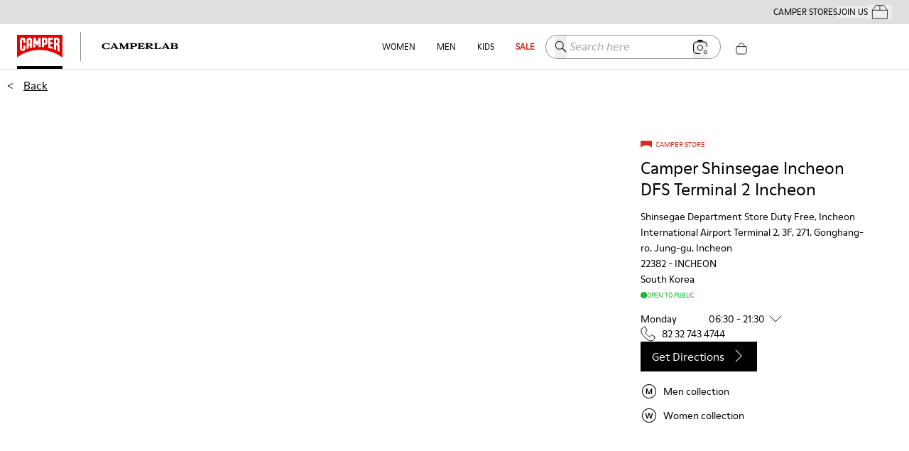

--- FILE ---
content_type: text/html; charset=utf-8
request_url: https://www.camper.com/en_BD/shops/south_korea/incheon/store_shoes_shinsegae_department_store_duty_free_incheon_international_airport_terminal_2_3f_271_gonghang-ro_jung-gu_incheon-0000534824
body_size: 65272
content:
<!DOCTYPE html><html lang="en-BD"><head><meta charSet="utf-8"/><meta name="viewport" content="width=device-width, initial-scale=1.0, maximum-scale=1.0, user-scalable=yes, viewport-fit=cover"/><script id="lazyloadvideo-intersector"></script><script type="text/javascript" id="GlobalEScript" src="https://gepi.global-e.com/includes/js/799" defer=""></script><link id="GEPIStyles" rel="stylesheet" href="https://gepi.global-e.com/includes/css/799?countryCode=BD"/><meta property="og:price:currency" content="BDT"/><script type="application/ld+json">{"@context":"https://schema.org","@type":"WebSite","url":"https://www.camper.com/en_BD","potentialAction":{"@type":"SearchAction","target":{"@type":"EntryPoint","urlTemplate":"https://www.camper.com/en_BD/search?searchTerm={search_term_string}"},"query-input":"required name=search_term_string"}}</script><title>Shoe store Camper Shinsegae Incheon DFS Terminal 2 Incheon</title><meta name="title" content="Shoe store Camper Shinsegae Incheon DFS Terminal 2 Incheon"/><meta name="description" content="Store"/><link rel="canonical" href="https://www.camper.com/en_BD/shops/south_korea/incheon/store_shoes_shinsegae_department_store_duty_free_incheon_international_airport_terminal_2_3f_271_gonghangro_junggu_incheon-0000534824"/><script type="application/ld+json">{"@context":"http://schema.org","@type":"Store","name":"Camper Shinsegae Incheon DFS Terminal 2 Incheon","telephone":"82 32 743 4744","url":"https://www.camper.com/en_BD/shops/south_korea/incheon/store_shoes_shinsegae_department_store_duty_free_incheon_international_airport_terminal_2_3f_271_gonghangro_junggu_incheon-0000534824","address":{"@type":"PostalAddress","streetAddress":"Shinsegae Department Store Duty Free, Incheon International Airport Terminal 2, 3F, 271, Gonghang-ro, Jung-gu, Incheon","addressLocality":"Incheon","postalCode":"22382","addressCountry":"KR"},"branchOf":{"@type":"Organization","@id":"https://www.camper.com","name":"Camper"},"geo":{"@type":"GeoCoordinates","latitude":37.463301,"longitude":126.440362},"openingHoursSpecification":[{"@type":"OpeningHoursSpecification","dayOfTheWeek":"http://schema.org/Monday","opens":"06:30","closes":"21:30"},{"@type":"OpeningHoursSpecification","dayOfTheWeek":"http://schema.org/Tuesday","opens":"06:30","closes":"21:30"},{"@type":"OpeningHoursSpecification","dayOfTheWeek":"http://schema.org/Wednesday","opens":"06:30","closes":"21:30"},{"@type":"OpeningHoursSpecification","dayOfTheWeek":"http://schema.org/Thursday","opens":"06:30","closes":"21:30"},{"@type":"OpeningHoursSpecification","dayOfTheWeek":"http://schema.org/Friday","opens":"06:30","closes":"21:30"},{"@type":"OpeningHoursSpecification","dayOfTheWeek":"http://schema.org/Saturday","opens":"06:30","closes":"21:30"},{"@type":"OpeningHoursSpecification","dayOfTheWeek":"http://schema.org/Sunday","opens":"06:30","closes":"21:30"}],"currenciesAccepted":"KRW","paymentAccepted":["Credit Card"]}</script><link rel="stylesheet" href="https://unpkg.com/leaflet@1.7.1/dist/leaflet.css" integrity="sha512-xodZBNTC5n17Xt2atTPuE1HxjVMSvLVW9ocqUKLsCC5CXdbqCmblAshOMAS6/keqq/sMZMZ19scR4PsZChSR7A==" crossorigin=""/><script src="https://unpkg.com/leaflet@1.7.1/dist/leaflet.js" integrity="sha512-XQoYMqMTK8LvdxXYG3nZ448hOEQiglfqkJs1NOQV44cWnUrBc8PkAOcXy20w0vlaXaVUearIOBhiXZ5V3ynxwA==" crossorigin=""></script><meta name="next-head-count" content="14"/><link rel="apple-touch-icon" sizes="128x128" href="/assets-new/icons/app-icon-simple.png"/><link rel="icon" sizes="192x192" href="/assets-new/icons/app-icon-simple.png"/><link rel="manifest" href="/assets-new/manifest.webmanifest"/><link rel="icon" href="/assets-new/favicon.ico"/><script type="text/javascript" data-cookieconsent="ignore">
                var Cookiebot = {
                  consent:{
                    necessary: true,
                    preferences: true,
                    statistics: true,
                    marketing: true,
                  }
                };
                window.dataLayer = window.dataLayer || [];
                function gtag() {
                    dataLayer.push(arguments)
                }
                gtag("consent", "default", {
                    ad_personalization: "granted",
                    ad_storage: "granted",
                    ad_user_data: "granted",
                    analytics_storage: "granted",
                    functionality_storage: "granted",
                    personalization_storage: "granted",
                    security_storage: "granted",
                    wait_for_update: 500,
                })
                gtag("set", "ads_data_redaction", false);
                gtag("set", "url_passthrough", true);
                gtag("consent", "update", {
                  ad_personalization: "granted",
                  ad_storage: "granted",
                  ad_user_data: "granted",
                  analytics_storage: "granted",
                  functionality_storage: "granted",
                  personalization_storage: "granted",
                  security_storage: "granted",
              })
              </script><link rel="preload" href="/_next/static/css/a61cffe55543f47a.css" as="style"/><link rel="stylesheet" href="/_next/static/css/a61cffe55543f47a.css" data-n-g=""/><link rel="preload" href="/_next/static/css/801f0324b7494ccc.css" as="style"/><link rel="stylesheet" href="/_next/static/css/801f0324b7494ccc.css" data-n-p=""/><link rel="preload" href="/_next/static/css/10cb66161ea2e565.css" as="style"/><link rel="stylesheet" href="/_next/static/css/10cb66161ea2e565.css" data-n-p=""/><link rel="preload" href="/_next/static/css/310e99c807014862.css" as="style"/><link rel="stylesheet" href="/_next/static/css/310e99c807014862.css"/><link rel="preload" href="/_next/static/css/e73c6c9d15be51d9.css" as="style"/><link rel="stylesheet" href="/_next/static/css/e73c6c9d15be51d9.css"/><link rel="preload" href="/_next/static/css/925a8577e65accd3.css" as="style"/><link rel="stylesheet" href="/_next/static/css/925a8577e65accd3.css"/><noscript data-n-css=""></noscript><script defer="" nomodule="" src="/_next/static/chunks/polyfills-c67a75d1b6f99dc8.js"></script><script defer="" src="/_next/static/chunks/20e8c4a6.03b4ba1c18a9b8ca.js"></script><script defer="" src="/_next/static/chunks/29107295.eb83b4f069ac9b49.js"></script><script defer="" src="/_next/static/chunks/5137-6b48c78500913188.js"></script><script defer="" src="/_next/static/chunks/2886-9016c94096067553.js"></script><script defer="" src="/_next/static/chunks/6964.f10a272b0e26b90e.js"></script><script defer="" src="/_next/static/chunks/6321.050faa0a42947cfd.js"></script><script defer="" src="/_next/static/chunks/9327.7d2149e852913b8d.js"></script><script defer="" src="/_next/static/chunks/3740.a5e4bf9928a2dae0.js"></script><script defer="" src="/_next/static/chunks/9382.98efdb8ebfa73101.js"></script><script defer="" src="/_next/static/chunks/5972.6da194d538997bda.js"></script><script defer="" src="/_next/static/chunks/4533.8bd3ef5d44136c66.js"></script><script defer="" src="/_next/static/chunks/1805.ab45e3b997459e2f.js"></script><script defer="" src="/_next/static/chunks/4654.5667f1fdc97b44fc.js"></script><script defer="" src="/_next/static/chunks/1919.86346ba271828d28.js"></script><script defer="" src="/_next/static/chunks/1242.a57833ac311b6de5.js"></script><script defer="" src="/_next/static/chunks/6037.46ae916bdb8219ca.js"></script><script defer="" src="/_next/static/chunks/2114-c497a9f260ad937e.js"></script><script defer="" src="/_next/static/chunks/6621.2b4039719b825f01.js"></script><script defer="" src="/_next/static/chunks/9644.e2878652c279e9b8.js"></script><script defer="" src="/_next/static/chunks/3725.6baa60bb54a468a5.js"></script><script defer="" src="/_next/static/chunks/3587.2b5ed5772e3a1b07.js"></script><script defer="" src="/_next/static/chunks/9252.512fddaa85d184e5.js"></script><script defer="" src="/_next/static/chunks/5037.910a75a09d2620d3.js"></script><script defer="" src="/_next/static/chunks/8350.fd7faef486d62b6d.js"></script><script defer="" src="/_next/static/chunks/7953.1b4ab35f0afd305b.js"></script><script defer="" src="/_next/static/chunks/8169.f4a35ad673cff49f.js"></script><script src="/_next/static/chunks/webpack-f43602c750ffda64.js" defer=""></script><script src="/_next/static/chunks/framework-c785d58f95541f19.js" defer=""></script><script src="/_next/static/chunks/main-f977ddc700a7cd3c.js" defer=""></script><script src="/_next/static/chunks/pages/_app-520d6d8e453e2169.js" defer=""></script><script src="/_next/static/chunks/6676-46131251fea4c851.js" defer=""></script><script src="/_next/static/chunks/9651-5a7a0babb66ae303.js" defer=""></script><script src="/_next/static/chunks/9825-f593bc9c505c336f.js" defer=""></script><script src="/_next/static/chunks/774-95f916e78942a92e.js" defer=""></script><script src="/_next/static/chunks/617-ba9919e25ec8e3b6.js" defer=""></script><script src="/_next/static/chunks/7752-6684c3f7cc5af5d7.js" defer=""></script><script src="/_next/static/chunks/3531-629b7a116903eb1d.js" defer=""></script><script src="/_next/static/chunks/7869-29fc24651ffc07fa.js" defer=""></script><script src="/_next/static/chunks/1386-0c6a66f3a70a6138.js" defer=""></script><script src="/_next/static/chunks/6697-d5be368edf96910b.js" defer=""></script><script src="/_next/static/chunks/4639-1b902ee83d8ed354.js" defer=""></script><script src="/_next/static/chunks/8469-956e62c09a81b598.js" defer=""></script><script src="/_next/static/chunks/4724-5a25ef6739da93fc.js" defer=""></script><script src="/_next/static/chunks/7115-55fd0d8e32ff58d6.js" defer=""></script><script src="/_next/static/chunks/2292-51b99fc95cdb6a3c.js" defer=""></script><script src="/_next/static/chunks/6624-9499f582fd28fa48.js" defer=""></script><script src="/_next/static/chunks/3437-1e06a5eb52325e61.js" defer=""></script><script src="/_next/static/chunks/7440-c647af9d8f6c45c7.js" defer=""></script><script src="/_next/static/chunks/2617-5de630f2a65c8966.js" defer=""></script><script src="/_next/static/chunks/9054-16113cd5fcf7e844.js" defer=""></script><script src="/_next/static/chunks/pages/shops/%5Bcountry%5D/%5Bcity%5D/%5Bid%5D-148990a920eb6353.js" defer=""></script><script src="/_next/static/TD1yZR1PYAqKMCr-aEcR7/_buildManifest.js" defer=""></script><script src="/_next/static/TD1yZR1PYAqKMCr-aEcR7/_ssgManifest.js" defer=""></script><style data-styled="" data-styled-version="6.0.8">.fihGOS.dimensions-set{width:100%;height:auto;display:block;}/*!sc*/
data-styled.g22[id="sc-blmCWO"]{content:"fihGOS,"}/*!sc*/
.iIryuE{text-decoration:none;}/*!sc*/
.iIryuE :hover{color:#000000;}/*!sc*/
.itnpJw{text-decoration:underline;}/*!sc*/
.itnpJw :hover{color:#000000;}/*!sc*/
data-styled.g38[id="sc-ilxdHR"]{content:"iIryuE,itnpJw,"}/*!sc*/
.iteblJ{margin-top:5px;}/*!sc*/
data-styled.g40[id="sc-hhyKmr"]{content:"iteblJ,"}/*!sc*/
.fAWxLB{--typography-color-desktop:#000000;--typography-color-tablet:#000000;--typography-color-mobile:#000000;margin:0;padding:0;white-space:normal;font-weight:bold;font-family:ModerneRegular;font-style:normal;color:#000000;color:#000000;font-size:0.75em;text-shadow:unset;}/*!sc*/
@media (min-width: 1600px){.fAWxLB{color:#000000;font-size:0.75em;}}/*!sc*/
@media (min-width: 1024px) and (max-width: 1599px){.fAWxLB{color:#000000;font-size:0.75em;}}/*!sc*/
@media (min-width: 768px) and (max-width: 1023px){.fAWxLB{color:#000000;font-size:0.75em;}}/*!sc*/
@media (min-width: 1600px){.fAWxLB{text-shadow:unset;}}/*!sc*/
@media (min-width: 1024px) and (max-width: 1599px){.fAWxLB{text-shadow:unset;}}/*!sc*/
@media (min-width: 768px) and (max-width: 1023px){.fAWxLB{text-shadow:unset;}}/*!sc*/
.nhiQh{--typography-color-desktop:#da291c;--typography-color-tablet:#da291c;--typography-color-mobile:#da291c;margin:0;padding:0;white-space:normal;font-weight:bold;font-family:ModerneRegular;font-style:normal;color:#da291c;color:#da291c;font-size:0.75em;text-shadow:unset;}/*!sc*/
@media (min-width: 1600px){.nhiQh{color:#da291c;font-size:0.75em;}}/*!sc*/
@media (min-width: 1024px) and (max-width: 1599px){.nhiQh{color:#da291c;font-size:0.75em;}}/*!sc*/
@media (min-width: 768px) and (max-width: 1023px){.nhiQh{color:#da291c;font-size:0.75em;}}/*!sc*/
@media (min-width: 1600px){.nhiQh{text-shadow:unset;}}/*!sc*/
@media (min-width: 1024px) and (max-width: 1599px){.nhiQh{text-shadow:unset;}}/*!sc*/
@media (min-width: 768px) and (max-width: 1023px){.nhiQh{text-shadow:unset;}}/*!sc*/
.dzPUej{--typography-color-desktop:rgba(242,239,230,0);--typography-color-tablet:rgba(242,239,230,0);--typography-color-mobile:rgba(242,239,230,0);margin:0;padding:0;white-space:normal;font-weight:normal;font-family:ModerneRegular;font-style:normal;color:rgba(242,239,230,0);color:rgba(242,239,230,0);font-size:0.75em;text-shadow:unset;}/*!sc*/
@media (min-width: 1600px){.dzPUej{color:rgba(242,239,230,0);font-size:0.75em;}}/*!sc*/
@media (min-width: 1024px) and (max-width: 1599px){.dzPUej{color:rgba(242,239,230,0);font-size:0.75em;}}/*!sc*/
@media (min-width: 768px) and (max-width: 1023px){.dzPUej{color:rgba(242,239,230,0);font-size:0.75em;}}/*!sc*/
@media (min-width: 1600px){.dzPUej{text-shadow:unset;}}/*!sc*/
@media (min-width: 1024px) and (max-width: 1599px){.dzPUej{text-shadow:unset;}}/*!sc*/
@media (min-width: 768px) and (max-width: 1023px){.dzPUej{text-shadow:unset;}}/*!sc*/
.czLnlT{--typography-color-desktop:#000000;--typography-color-tablet:#000000;--typography-color-mobile:#000000;margin:0;padding:0;white-space:normal;font-weight:normal;font-family:ModerneRegular;font-style:normal;color:#000000;color:#000000;font-size:0.75em;text-shadow:unset;}/*!sc*/
@media (min-width: 1600px){.czLnlT{color:#000000;font-size:0.75em;}}/*!sc*/
@media (min-width: 1024px) and (max-width: 1599px){.czLnlT{color:#000000;font-size:0.75em;}}/*!sc*/
@media (min-width: 768px) and (max-width: 1023px){.czLnlT{color:#000000;font-size:0.75em;}}/*!sc*/
@media (min-width: 1600px){.czLnlT{text-shadow:unset;}}/*!sc*/
@media (min-width: 1024px) and (max-width: 1599px){.czLnlT{text-shadow:unset;}}/*!sc*/
@media (min-width: 768px) and (max-width: 1023px){.czLnlT{text-shadow:unset;}}/*!sc*/
.eDglIm{--typography-color-desktop:#000000;--typography-color-tablet:#000000;--typography-color-mobile:#000000;margin:0;padding:0;white-space:normal;font-weight:bold;font-family:ModerneRegular;font-style:normal;color:#000000;text-transform:uppercase;color:#000000;font-size:0.75em;text-shadow:unset;}/*!sc*/
@media (min-width: 1600px){.eDglIm{color:#000000;font-size:0.75em;}}/*!sc*/
@media (min-width: 1024px) and (max-width: 1599px){.eDglIm{color:#000000;font-size:0.75em;}}/*!sc*/
@media (min-width: 768px) and (max-width: 1023px){.eDglIm{color:#000000;font-size:0.75em;}}/*!sc*/
@media (min-width: 1600px){.eDglIm{text-shadow:unset;}}/*!sc*/
@media (min-width: 1024px) and (max-width: 1599px){.eDglIm{text-shadow:unset;}}/*!sc*/
@media (min-width: 768px) and (max-width: 1023px){.eDglIm{text-shadow:unset;}}/*!sc*/
.hUjSnv{--typography-color-desktop:rgba(255,255,255,0);--typography-color-tablet:rgba(255,255,255,0);--typography-color-mobile:rgba(255,255,255,0);margin:0;padding:0;white-space:normal;font-weight:normal;font-family:ModerneRegular;font-style:normal;color:rgba(255,255,255,0);color:rgba(255,255,255,0);font-size:0.75em;text-shadow:unset;}/*!sc*/
@media (min-width: 1600px){.hUjSnv{color:rgba(255,255,255,0);font-size:0.75em;}}/*!sc*/
@media (min-width: 1024px) and (max-width: 1599px){.hUjSnv{color:rgba(255,255,255,0);font-size:0.75em;}}/*!sc*/
@media (min-width: 768px) and (max-width: 1023px){.hUjSnv{color:rgba(255,255,255,0);font-size:0.75em;}}/*!sc*/
@media (min-width: 1600px){.hUjSnv{text-shadow:unset;}}/*!sc*/
@media (min-width: 1024px) and (max-width: 1599px){.hUjSnv{text-shadow:unset;}}/*!sc*/
@media (min-width: 768px) and (max-width: 1023px){.hUjSnv{text-shadow:unset;}}/*!sc*/
.fqeKCI{--typography-color-desktop:#000000;--typography-color-tablet:#000000;--typography-color-mobile:#000000;margin:0;padding:0;white-space:normal;font-weight:normal;font-family:ModerneRegular;font-style:normal;color:#000000;text-transform:uppercase;color:#000000;font-size:0.75em;text-shadow:unset;}/*!sc*/
@media (min-width: 1600px){.fqeKCI{color:#000000;font-size:0.75em;}}/*!sc*/
@media (min-width: 1024px) and (max-width: 1599px){.fqeKCI{color:#000000;font-size:0.75em;}}/*!sc*/
@media (min-width: 768px) and (max-width: 1023px){.fqeKCI{color:#000000;font-size:0.75em;}}/*!sc*/
@media (min-width: 1600px){.fqeKCI{text-shadow:unset;}}/*!sc*/
@media (min-width: 1024px) and (max-width: 1599px){.fqeKCI{text-shadow:unset;}}/*!sc*/
@media (min-width: 768px) and (max-width: 1023px){.fqeKCI{text-shadow:unset;}}/*!sc*/
.jjDmNn{--typography-color-desktop:#f2efe6;--typography-color-tablet:#f2efe6;--typography-color-mobile:#f2efe6;margin:0;padding:0;white-space:normal;font-weight:normal;font-family:ModerneRegular;font-style:normal;color:#f2efe6;color:#f2efe6;font-size:0.75em;text-shadow:unset;}/*!sc*/
@media (min-width: 1600px){.jjDmNn{color:#f2efe6;font-size:0.75em;}}/*!sc*/
@media (min-width: 1024px) and (max-width: 1599px){.jjDmNn{color:#f2efe6;font-size:0.75em;}}/*!sc*/
@media (min-width: 768px) and (max-width: 1023px){.jjDmNn{color:#f2efe6;font-size:0.75em;}}/*!sc*/
@media (min-width: 1600px){.jjDmNn{text-shadow:unset;}}/*!sc*/
@media (min-width: 1024px) and (max-width: 1599px){.jjDmNn{text-shadow:unset;}}/*!sc*/
@media (min-width: 768px) and (max-width: 1023px){.jjDmNn{text-shadow:unset;}}/*!sc*/
.dpnQPo{--typography-color-desktop:#000;--typography-color-tablet:#000;--typography-color-mobile:#000;margin:0;padding:0;white-space:normal;font-weight:normal;font-family:ModerneRegular;font-style:normal;color:#000;color:#000;font-size:0.75em;text-shadow:unset;}/*!sc*/
@media (min-width: 1600px){.dpnQPo{color:#000;font-size:0.75em;}}/*!sc*/
@media (min-width: 1024px) and (max-width: 1599px){.dpnQPo{color:#000;font-size:0.75em;}}/*!sc*/
@media (min-width: 768px) and (max-width: 1023px){.dpnQPo{color:#000;font-size:0.75em;}}/*!sc*/
@media (min-width: 1600px){.dpnQPo{text-shadow:unset;}}/*!sc*/
@media (min-width: 1024px) and (max-width: 1599px){.dpnQPo{text-shadow:unset;}}/*!sc*/
@media (min-width: 768px) and (max-width: 1023px){.dpnQPo{text-shadow:unset;}}/*!sc*/
.iMSAHq{--typography-color-desktop:#da291c;--typography-color-tablet:#da291c;--typography-color-mobile:#da291c;margin:0;padding:0;white-space:normal;font-weight:bold;font-family:ModerneRegular;font-style:normal;color:#da291c;text-transform:uppercase;color:#da291c;font-size:0.75em;text-shadow:unset;}/*!sc*/
@media (min-width: 1600px){.iMSAHq{color:#da291c;font-size:0.75em;}}/*!sc*/
@media (min-width: 1024px) and (max-width: 1599px){.iMSAHq{color:#da291c;font-size:0.75em;}}/*!sc*/
@media (min-width: 768px) and (max-width: 1023px){.iMSAHq{color:#da291c;font-size:0.75em;}}/*!sc*/
@media (min-width: 1600px){.iMSAHq{text-shadow:unset;}}/*!sc*/
@media (min-width: 1024px) and (max-width: 1599px){.iMSAHq{text-shadow:unset;}}/*!sc*/
@media (min-width: 768px) and (max-width: 1023px){.iMSAHq{text-shadow:unset;}}/*!sc*/
.fbydwQ{--typography-color-desktop:#da291c;--typography-color-tablet:#da291c;--typography-color-mobile:#da291c;margin:0;padding:0;white-space:normal;font-weight:normal;font-family:ModerneRegular;font-style:normal;color:#da291c;text-transform:uppercase;color:#da291c;font-size:0.75em;text-shadow:unset;}/*!sc*/
@media (min-width: 1600px){.fbydwQ{color:#da291c;font-size:0.75em;}}/*!sc*/
@media (min-width: 1024px) and (max-width: 1599px){.fbydwQ{color:#da291c;font-size:0.75em;}}/*!sc*/
@media (min-width: 768px) and (max-width: 1023px){.fbydwQ{color:#da291c;font-size:0.75em;}}/*!sc*/
@media (min-width: 1600px){.fbydwQ{text-shadow:unset;}}/*!sc*/
@media (min-width: 1024px) and (max-width: 1599px){.fbydwQ{text-shadow:unset;}}/*!sc*/
@media (min-width: 768px) and (max-width: 1023px){.fbydwQ{text-shadow:unset;}}/*!sc*/
.fbuRrv{--typography-color-desktop:#da291c;--typography-color-tablet:#da291c;--typography-color-mobile:#da291c;margin:0;padding:0;white-space:normal;font-weight:normal;font-family:ModerneRegular;font-style:normal;color:#da291c;color:#da291c;font-size:0.75em;text-shadow:unset;}/*!sc*/
@media (min-width: 1600px){.fbuRrv{color:#da291c;font-size:0.75em;}}/*!sc*/
@media (min-width: 1024px) and (max-width: 1599px){.fbuRrv{color:#da291c;font-size:0.75em;}}/*!sc*/
@media (min-width: 768px) and (max-width: 1023px){.fbuRrv{color:#da291c;font-size:0.75em;}}/*!sc*/
@media (min-width: 1600px){.fbuRrv{text-shadow:unset;}}/*!sc*/
@media (min-width: 1024px) and (max-width: 1599px){.fbuRrv{text-shadow:unset;}}/*!sc*/
@media (min-width: 768px) and (max-width: 1023px){.fbuRrv{text-shadow:unset;}}/*!sc*/
.clJACw{--typography-color-desktop:#000000;--typography-color-tablet:#000000;--typography-color-mobile:#000000;margin:0;padding:0;white-space:normal;font-weight:normal;font-family:ModerneBold;font-style:normal;color:#000000;color:#000000;font-size:0.75em;text-shadow:unset;}/*!sc*/
@media (min-width: 1600px){.clJACw{color:#000000;font-size:0.75em;}}/*!sc*/
@media (min-width: 1024px) and (max-width: 1599px){.clJACw{color:#000000;font-size:0.75em;}}/*!sc*/
@media (min-width: 768px) and (max-width: 1023px){.clJACw{color:#000000;font-size:0.75em;}}/*!sc*/
@media (min-width: 1600px){.clJACw{text-shadow:unset;}}/*!sc*/
@media (min-width: 1024px) and (max-width: 1599px){.clJACw{text-shadow:unset;}}/*!sc*/
@media (min-width: 768px) and (max-width: 1023px){.clJACw{text-shadow:unset;}}/*!sc*/
.gzbHEk{--typography-color-desktop:#000;--typography-color-tablet:#000;--typography-color-mobile:#000;margin:0;padding:0;white-space:normal;font-weight:normal;font-family:ModerneRegular;font-style:normal;color:#000;color:#000;font-size:0.75em;text-shadow:unset;cursor:pointer;}/*!sc*/
@media (min-width: 1600px){.gzbHEk{color:#000;font-size:0.75em;}}/*!sc*/
@media (min-width: 1024px) and (max-width: 1599px){.gzbHEk{color:#000;font-size:0.75em;}}/*!sc*/
@media (min-width: 768px) and (max-width: 1023px){.gzbHEk{color:#000;font-size:0.75em;}}/*!sc*/
@media (min-width: 1600px){.gzbHEk{text-shadow:unset;}}/*!sc*/
@media (min-width: 1024px) and (max-width: 1599px){.gzbHEk{text-shadow:unset;}}/*!sc*/
@media (min-width: 768px) and (max-width: 1023px){.gzbHEk{text-shadow:unset;}}/*!sc*/
.XnPys{--typography-color-desktop:#000;--typography-color-tablet:#000;--typography-color-mobile:#000;margin:0;padding:0;white-space:normal;font-weight:normal;font-family:ModerneRegular;font-style:normal;color:#000;color:#000;font-size:1.25em;text-shadow:unset;}/*!sc*/
@media (min-width: 1600px){.XnPys{color:#000;font-size:1em;}}/*!sc*/
@media (min-width: 1024px) and (max-width: 1599px){.XnPys{color:#000;font-size:1em;}}/*!sc*/
@media (min-width: 768px) and (max-width: 1023px){.XnPys{color:#000;font-size:1.25em;}}/*!sc*/
@media (min-width: 1600px){.XnPys{text-shadow:unset;}}/*!sc*/
@media (min-width: 1024px) and (max-width: 1599px){.XnPys{text-shadow:unset;}}/*!sc*/
@media (min-width: 768px) and (max-width: 1023px){.XnPys{text-shadow:unset;}}/*!sc*/
.bSSGOp{--typography-color-desktop:#000;--typography-color-tablet:#000;--typography-color-mobile:#000;margin:0;padding:0;white-space:normal;font-weight:normal;font-family:ModerneRegular;font-style:normal;color:#000;color:#000;font-size:1em;text-shadow:unset;}/*!sc*/
@media (min-width: 1600px){.bSSGOp{color:#000;font-size:0.75em;}}/*!sc*/
@media (min-width: 1024px) and (max-width: 1599px){.bSSGOp{color:#000;font-size:0.75em;}}/*!sc*/
@media (min-width: 768px) and (max-width: 1023px){.bSSGOp{color:#000;font-size:0.75em;}}/*!sc*/
@media (min-width: 1600px){.bSSGOp{text-shadow:unset;}}/*!sc*/
@media (min-width: 1024px) and (max-width: 1599px){.bSSGOp{text-shadow:unset;}}/*!sc*/
@media (min-width: 768px) and (max-width: 1023px){.bSSGOp{text-shadow:unset;}}/*!sc*/
.bPfYfK{--typography-color-desktop:#000;--typography-color-tablet:#000;--typography-color-mobile:#000;margin:0;padding:0;white-space:normal;font-weight:normal;font-family:ModerneMedium;font-style:normal;color:#000;color:#000;font-size:1em;text-shadow:unset;}/*!sc*/
@media (min-width: 1600px){.bPfYfK{color:#000;font-size:0.75em;}}/*!sc*/
@media (min-width: 1024px) and (max-width: 1599px){.bPfYfK{color:#000;font-size:0.75em;}}/*!sc*/
@media (min-width: 768px) and (max-width: 1023px){.bPfYfK{color:#000;font-size:0.75em;}}/*!sc*/
@media (min-width: 1600px){.bPfYfK{text-shadow:unset;}}/*!sc*/
@media (min-width: 1024px) and (max-width: 1599px){.bPfYfK{text-shadow:unset;}}/*!sc*/
@media (min-width: 768px) and (max-width: 1023px){.bPfYfK{text-shadow:unset;}}/*!sc*/
.buoNWc{--typography-color-desktop:#000;--typography-color-tablet:#000;--typography-color-mobile:#000;margin:0;padding:0;white-space:normal;font-weight:normal;font-family:ModerneRegular;font-style:normal;color:#000;color:#000;font-size:14px;text-shadow:unset;cursor:pointer;}/*!sc*/
@media (min-width: 1600px){.buoNWc{color:#000;font-size:0.75em;}}/*!sc*/
@media (min-width: 1024px) and (max-width: 1599px){.buoNWc{color:#000;font-size:0.75em;}}/*!sc*/
@media (min-width: 768px) and (max-width: 1023px){.buoNWc{color:#000;font-size:14px;}}/*!sc*/
@media (min-width: 1600px){.buoNWc{text-shadow:unset;}}/*!sc*/
@media (min-width: 1024px) and (max-width: 1599px){.buoNWc{text-shadow:unset;}}/*!sc*/
@media (min-width: 768px) and (max-width: 1023px){.buoNWc{text-shadow:unset;}}/*!sc*/
.eREwes{--typography-color-desktop:#000;--typography-color-tablet:#000;--typography-color-mobile:#000;margin:0;padding:0;white-space:normal;font-weight:normal;font-family:ModerneRegular;font-style:normal;color:#000;color:#000;font-size:1.25em;text-shadow:unset;}/*!sc*/
@media (min-width: 1600px){.eREwes{color:#000;font-size:1.25em;}}/*!sc*/
@media (min-width: 1024px) and (max-width: 1599px){.eREwes{color:#000;font-size:1.25em;}}/*!sc*/
@media (min-width: 768px) and (max-width: 1023px){.eREwes{color:#000;font-size:1.25em;}}/*!sc*/
@media (min-width: 1600px){.eREwes{text-shadow:unset;}}/*!sc*/
@media (min-width: 1024px) and (max-width: 1599px){.eREwes{text-shadow:unset;}}/*!sc*/
@media (min-width: 768px) and (max-width: 1023px){.eREwes{text-shadow:unset;}}/*!sc*/
data-styled.g41[id="sc-gYrrRJ"]{content:"fAWxLB,nhiQh,dzPUej,czLnlT,eDglIm,hUjSnv,fqeKCI,jjDmNn,dpnQPo,iMSAHq,fbydwQ,fbuRrv,clJACw,gzbHEk,XnPys,bSSGOp,bPfYfK,buoNWc,eREwes,"}/*!sc*/
.hdrxDz{--button-color-desktop:#000000;--button-color-tablet:#000000;--button-color-mobile:#000000;--button-bg-desktop:transparent;--button-bg-tablet:transparent;--button-bg-mobile:transparent;pointer-events:initial;color:#000000;font-family:ModerneRegular;background-color:transparent;font-size:1em;font-weight:normal;font-style:normal;width:auto;text-decoration:none;white-space:normal;box-shadow:unset;margin-top:20px;margin-left:0px;margin-right:4px;margin-bottom:4px;cursor:pointer;appearance:none;border:none;display:inline-block;padding:10px 20px;text-align:center;border:1px solid #000000;}/*!sc*/
@media (min-width: 1600px){.hdrxDz{color:#000000;background-color:transparent;font-size:1em;}}/*!sc*/
@media (min-width: 1024px) and (max-width: 1599px){.hdrxDz{color:#000000;background-color:transparent;font-size:1em;}}/*!sc*/
@media (min-width: 768px) and (max-width: 1023px){.hdrxDz{color:#000000;background-color:transparent;font-size:1em;}}/*!sc*/
@media (min-width: 1600px){.hdrxDz{box-shadow:unset;}}/*!sc*/
@media (min-width: 1024px) and (max-width: 1599px){.hdrxDz{box-shadow:unset;}}/*!sc*/
@media (min-width: 768px) and (max-width: 1023px){.hdrxDz{box-shadow:unset;}}/*!sc*/
.hdrxDz:hover{color:#ffffff;background-color:#000000;}/*!sc*/
data-styled.g42[id="sc-cCzKow"]{content:"hdrxDz,"}/*!sc*/
@media (min-width: 768px){.iQgKwv{display:none;}}/*!sc*/
data-styled.g137[id="sc-cMdfiV"]{content:"iQgKwv,"}/*!sc*/
@media (max-width: 767px){.iVIWPb{display:none;}}/*!sc*/
data-styled.g138[id="sc-iJrDDk"]{content:"iVIWPb,"}/*!sc*/
.jPTyKG{display:flex;}/*!sc*/
data-styled.g153[id="sc-KDzcL"]{content:"jPTyKG,"}/*!sc*/
.dlNeTA{margin-right:1em;}/*!sc*/
.dlNeTA img{max-width:100%;}/*!sc*/
data-styled.g154[id="sc-gHRXxa"]{content:"dlNeTA,"}/*!sc*/
.bGodFU{display:grid;grid-template-columns:repeat(3, 1fr);width:100%;}/*!sc*/
.bGodFU .b-logo{text-align:center;}/*!sc*/
@media (min-width: 992px){.bGodFU .b-logo{text-align:left;}}/*!sc*/
.bGodFU .brexit-logo{width:100%;height:auto;}/*!sc*/
@media (max-width: 992px){.bGodFU .brexit-logo{max-width:300px;}}/*!sc*/
@media (min-width: 992px){.bGodFU .brexit-logo{width:120%;min-width:550px;}}/*!sc*/
@media (min-width: 1024px){.bGodFU .brexit-logo{min-width:600px;}}/*!sc*/
data-styled.g160[id="sc-ebEPTc"]{content:"bGodFU,"}/*!sc*/
.bKsbQY{flex:1;display:flex;justify-content:space-between;align-items:center;padding:14px 24px 32px;}/*!sc*/
@media (min-width: 768px){.bKsbQY{padding:14px 24px;}}/*!sc*/
@media (max-width: 767px){.bKsbQY.footer-bottom__copyright-container{margin-right:auto;}}/*!sc*/
data-styled.g161[id="sc-jnbBim"]{content:"bKsbQY,"}/*!sc*/
.kYCBgw{display:flex;justify-content:center;align-items:center;}/*!sc*/
@media (max-width: 768px){.kYCBgw{padding-top:40px;}}/*!sc*/
data-styled.g162[id="sc-iYBPyn"]{content:"kYCBgw,"}/*!sc*/
.kPkRuf{display:flex;justify-content:flex-start;align-items:center;flex:1;padding:14px 24px 32px;}/*!sc*/
@media (min-width: 768px){.kPkRuf{padding:14px 24px;justify-content:flex-end;}}/*!sc*/
data-styled.g163[id="sc-hZTMMg"]{content:"kPkRuf,"}/*!sc*/
.fRAqDa{display:flex;flex-direction:column;align-items:center;justify-content:center;grid-row-start:3;grid-column:1/-1;}/*!sc*/
@media (min-width: 768px){.fRAqDa{padding:14px 24px;}}/*!sc*/
@media (max-width: 1024px){.fRAqDa{grid-row-start:3;}}/*!sc*/
.fRAqDa img,.fRAqDa picture{padding-top:28px;}/*!sc*/
@media (min-width: 992px){.fRAqDa img,.fRAqDa picture{padding:28px;}}/*!sc*/
data-styled.g164[id="sc-hLubch"]{content:"fRAqDa,"}/*!sc*/
.kxeTZJ{display:inline;}/*!sc*/
.kxeTZJ img{max-height:23px;vertical-align:middle;padding-right:8px;}/*!sc*/
data-styled.g165[id="sc-eyCcFS"]{content:"kxeTZJ,"}/*!sc*/
.hgexJZ img{width:32px;height:32px;}/*!sc*/
@media (min-width: 768px){.hgexJZ img{width:24px;height:24px;}}/*!sc*/
data-styled.g167[id="sc-dluojM"]{content:"hgexJZ,"}/*!sc*/
.bLTSPO{display:flex;}/*!sc*/
data-styled.g168[id="sc-cWUCzN"]{content:"bLTSPO,"}/*!sc*/
.iiiKgl{flex:1;height:100%;padding:40px 50px;}/*!sc*/
data-styled.g169[id="sc-kGKofW"]{content:"iiiKgl,"}/*!sc*/
.ceNfcq{margin-top:10px;}/*!sc*/
data-styled.g170[id="sc-kskCvX"]{content:"ceNfcq,"}/*!sc*/
.bBTyAP{display:inline-block;margin-top:20px;}/*!sc*/
data-styled.g171[id="sc-gZkEOD"]{content:"bBTyAP,"}/*!sc*/
.UmMlS{margin-top:0;}/*!sc*/
data-styled.g172[id="sc-bHdtJW"]{content:"UmMlS,"}/*!sc*/
.kaster{display:flex;border-right:1px solid white;}/*!sc*/
@media (max-width: 1024px){.kaster{border-right:none;}}/*!sc*/
.kaster img{position:absolute;top:24px;right:24px;}/*!sc*/
@media (min-width: 767px){.kaster img{display:none;}}/*!sc*/
.kaster input:checked~img{transform:rotate(180deg);}/*!sc*/
data-styled.g177[id="sc-KrMMd"]{content:"kaster,"}/*!sc*/
.eGAYhu{flex:1;height:100%;padding:0 15px;}/*!sc*/
@media (min-width: 767px){.eGAYhu{padding:40px 50px;}}/*!sc*/
data-styled.g178[id="sc-gHGlgs"]{content:"eGAYhu,"}/*!sc*/
.dVJTSB{display:grid;grid-template-columns:repeat(3, 1fr);}/*!sc*/
@media (max-width: 767px){.dVJTSB{margin-left:-15px;margin-right:-15px;display:flex;align-items:normal;justify-content:flex-start;flex-direction:column;flex-wrap:wrap;}}/*!sc*/
data-styled.g179[id="sc-isTrMn"]{content:"dVJTSB,"}/*!sc*/
.jzbgwb{padding:0 15px;}/*!sc*/
@media (max-width: 767px){.jzbgwb{position:relative;border-top:1px solid black;padding:20px 24px;}.jzbgwb:last-child{border-bottom:1px solid black;}}/*!sc*/
data-styled.g180[id="sc-daMgHG"]{content:"jzbgwb,"}/*!sc*/
.ONgoL{position:absolute;left:0;top:0;z-index:2;width:100%;height:45px;opacity:0;-webkit-appearance:none;appearance:none;margin:0;cursor:pointer;}/*!sc*/
@media (min-width: 767px){.ONgoL{display:none;}}/*!sc*/
data-styled.g181[id="sc-egpsJw"]{content:"ONgoL,"}/*!sc*/
.gtPfqn{padding:0;margin:0;list-style:none;}/*!sc*/
@media (max-width: 767px){.gtPfqn{display:none;}input:checked~.gtPfqn{display:block;margin-top:15px;}}/*!sc*/
data-styled.g182[id="sc-hFkJZN"]{content:"gtPfqn,"}/*!sc*/
.hHqMce{line-height:1.15;}/*!sc*/
data-styled.g183[id="sc-itwSpe"]{content:"hHqMce,"}/*!sc*/
.dNwrQQ{display:flex;}/*!sc*/
data-styled.g184[id="sc-CWAgz"]{content:"dNwrQQ,"}/*!sc*/
.jwsKzK{margin-right:1em;}/*!sc*/
data-styled.g185[id="sc-dvmFaM"]{content:"jwsKzK,"}/*!sc*/
.jurmFM{font-size:initial;font-family:initial;line-height:initial;font-feature-settings:initial;font-variant:initial;background-color:#dfdfdf;}/*!sc*/
@media (min-width: 768px){.jurmFM .footer-menu,.jurmFM .footer-newsletter{border-bottom:1px solid white;}.jurmFM .footer-newsletter{border-right:1px solid white;}}/*!sc*/
@media (max-width: 767px){.jurmFM .footer-newsletter{border-bottom:2px solid white;}}/*!sc*/
data-styled.g192[id="sc-hPMUKc"]{content:"jurmFM,"}/*!sc*/
.oaXql{display:grid;grid-template-columns:29.1667% 41.6667% 29.1667%;}/*!sc*/
.oaXql .footer-bottom,.oaXql .footer-bottom__language-container{grid-row-start:4;grid-column:1/-1;}/*!sc*/
.oaXql .footer-bottom__language-container{grid-column-start:3;height:100%;box-sizing:border-box;width:fit-content;margin-left:auto;}/*!sc*/
@media (max-width: 1024px){.oaXql{grid-template-columns:50% 50%;}.oaXql .footer-menu{grid-column-start:1;grid-column-end:3;grid-row-start:2;}.oaXql .footer-bottom{display:flex;flex-direction:column-reverse;}.oaXql .footer-bottom__language-container{align-items:end;}.oaXql .footer-bottom__language-container{grid-column-start:1;}}/*!sc*/
@media (max-width: 767px){.oaXql{grid-template-columns:100%;}.oaXql .footer-menu{grid-row-start:4;}.oaXql .footer-bottom__language-container,.oaXql .footer-bottom__logos-container,.oaXql .footer-bottom{grid-column-start:1;}.oaXql .footer-bottom__language-container{grid-row-start:2;padding:20px 24px;margin-left:0;}.oaXql .footer-bottom__logos-container{grid-row-start:5;}.oaXql .footer-bottom{grid-row-start:6;}}/*!sc*/
data-styled.g193[id="sc-fSuqRv"]{content:"oaXql,"}/*!sc*/
.hwuVYr{display:flex;flex-direction:column;flex-wrap:nowrap;padding:40px 50px;border-bottom:1px solid white;}/*!sc*/
@media (max-width: 767px){.hwuVYr{display:flex;flex-direction:column;grid-column-start:1;grid-row-start:3;border-right:none;border-bottom:none;}}/*!sc*/
data-styled.g194[id="sc-AnfMO"]{content:"hwuVYr,"}/*!sc*/
.YiXMa{margin-bottom:30px;}/*!sc*/
.YiXMa:last-child{margin-bottom:0;}/*!sc*/
@media (max-width: 768px){.YiXMa:last-child{align-items:center;}}/*!sc*/
data-styled.g195[id="sc-bhvIHd"]{content:"YiXMa,"}/*!sc*/
.hbrHZI{border-top:1px solid #f6f6f6;width:100%;margin-top:24px!important;background-color:#f6f6f6;}/*!sc*/
@media (max-width: 768px){.hbrHZI{padding-bottom:120px;}}/*!sc*/
@media (min-width: 768px) and (max-width: 1439px){.hbrHZI{display:grid;grid-template-columns:2fr 1fr;}}/*!sc*/
.hbrHZI .tnm-footer{padding-bottom:32px;}/*!sc*/
.hbrHZI .tnm-footer__list{list-style:none;margin:0;padding:0 20px;}/*!sc*/
.hbrHZI .tnm-footer__item{color:black;margin-top:20px;list-style:none;}/*!sc*/
.hbrHZI .tnm-footer__link{color:black;display:flex;align-items:center;text-decoration:none;font-size:0.75em;text-decoration:underline;}/*!sc*/
.hbrHZI .tnm-footer__icon img{width:20px;margin-right:10px;stroke:black;}/*!sc*/
.hbrHZI .tnm-footer__shipping{margin-top:25px;padding:0 20px;text-decoration:underline;padding-bottom:25px;}/*!sc*/
@media (min-width: 768px) and (max-width: 1439px){.hbrHZI .tnm-footer__shipping{text-align:right;}}/*!sc*/
.hbrHZI .tnm-footer__shipping-link{color:inherit;padding-left:0.25em;font-size:0.75em;}/*!sc*/
.hbrHZI .tnm-footer__account-literal{margin-left:10px;}/*!sc*/
data-styled.g223[id="sc-hnGFqj"]{content:"hbrHZI,"}/*!sc*/
.fuJdWZ{display:flex;}/*!sc*/
data-styled.g224[id="sc-ijMHDK"]{content:"fuJdWZ,"}/*!sc*/
.tHquh{display:flex;align-items:center;justify-content:center;text-align:center;}/*!sc*/
data-styled.g225[id="sc-eajwep"]{content:"tHquh,"}/*!sc*/
@media screen and (max-width: 768px){.fxIHzB{display:none;}}/*!sc*/
data-styled.g226[id="sc-eWpyrQ"]{content:"fxIHzB,"}/*!sc*/
.kvRfWz{display:block;position:relative;font-size:initial;font-family:initial;line-height:initial;font-feature-settings:initial;font-variant:initial;top:0.5em;padding:0 24px;padding-bottom:0.5em;border-bottom:1px solid #dfdfdf;}/*!sc*/
.kvRfWz .tnm__modal{position:fixed;top:0;left:0;width:100%;height:100vh;background:white;overflow-y:auto;overflow-x:hidden;z-index:101;}/*!sc*/
.kvRfWz .tnm__modal-header{align-items:center;display:grid;grid-gap:20px;grid-template-columns:24px auto 24px;padding:14px 26px 14px 26px;}/*!sc*/
.kvRfWz .tnm__search fieldset{border:none;padding:0;display:flex;align-items:center;}/*!sc*/
.kvRfWz .tnm__search fieldset input{margin-left:8px;border-width:0 0 1px 0;border-bottom:1px solid #979797;padding:12px 16px;}/*!sc*/
.kvRfWz .tnm__highlights{padding:0;max-height:100vh;overflow:auto;}/*!sc*/
@media (min-width: 1024px){.kvRfWz{display:none;}}/*!sc*/
.kvRfWz .scrolling-down{opacity:0;transition:opacity 0.1s ease-out,transform 0.1s ease-out;}/*!sc*/
.kvRfWz .scrolling-up{opacity:1;transition:opacity 0.15s ease-in,transform 0.15s ease-in;}/*!sc*/
data-styled.g227[id="sc-gCDRHz"]{content:"kvRfWz,"}/*!sc*/
.grIegW{--menu-container-spacing-top:calc(160px - var(--header-height));display:grid;grid-gap:20px;grid-template-columns:24px 24px 1fr 24px 24px;align-items:center;justify-content:center;z-index:10000;}/*!sc*/
@media (max-width: 767px){.grIegW{grid-template-columns:24px 24px 1fr 68px;}}/*!sc*/
data-styled.g229[id="sc-geUWKJ"]{content:"grIegW,"}/*!sc*/
.jSIcDy{display:flex;align-items:center;justify-content:center;text-align:right;margin-left:auto;}/*!sc*/
data-styled.g230[id="sc-hbaYYk"]{content:"jSIcDy,"}/*!sc*/
.kIqCqf{display:flex;flex-direction:column;justify-content:center;}/*!sc*/
.kIqCqf .tnm__menu,.kIqCqf .tnm__submenu{margin-bottom:0;}/*!sc*/
.kIqCqf .tnm__menu--highlights,.kIqCqf .tnm__submenu--highlights{text-decoration:underline;}/*!sc*/
.kIqCqf .tnm__menu--link,.kIqCqf .tnm__submenu--link{margin-bottom:20px;}/*!sc*/
.kIqCqf .tnm__menu--link--container,.kIqCqf .tnm__submenu--link--container{display:flex;}/*!sc*/
.kIqCqf .tnm__menu--link--container span,.kIqCqf .tnm__submenu--link--container span{margin-left:6px;font-family:"ModerneRegular";font-size:14px;}/*!sc*/
.kIqCqf .tnm__arrow{transform:rotate(90deg);transition:all ease-out 0.3s;}/*!sc*/
.kIqCqf .tnm__toggle-arrow{transform:rotate(-90deg);transition:all ease-out 0.3s;}/*!sc*/
.kIqCqf .tnm__item{font-size:0.875rem;margin-top:0;}/*!sc*/
.kIqCqf .tnm__noPadding{padding:0;}/*!sc*/
.kIqCqf .tnm__submenu-hidden{max-height:0;overflow:hidden;transition:max-height 0.3s ease-out;}/*!sc*/
.kIqCqf .tnm__submenu-visible{max-height:500px;overflow:hidden;transition:max-height 1s ease-out;}/*!sc*/
.kIqCqf .tnm__bold{font-weight:bold;}/*!sc*/
.kIqCqf .tnm__image{display:block;max-width:100%;}/*!sc*/
.kIqCqf .tnm__submenu-two-columns{padding:0 30px;display:grid;grid-template-columns:1fr 1fr;grid-gap:0 16px;}/*!sc*/
.kIqCqf .tnm__submenu-two-columns .tnm__submenu--link--container{margin-top:0!important;}/*!sc*/
.kIqCqf .tnm__submenu-two-columns >li{justify-content:flex-start;align-items:flex-start;}/*!sc*/
.kIqCqf .tnm__submenu-two-columns >li:first-child{grid-column:1/span 2;}/*!sc*/
.kIqCqf .tnm__submenu-two-columns >li:first-child a::after{content:'>';display:inline-block;text-decoration:none;margin-left:6px;}/*!sc*/
.kIqCqf .tnm__submenu-two-columns >div:first-child{grid-column:1/span 2;margin-top:32px;}/*!sc*/
.kIqCqf .image__root{padding:0;border-top:none;}/*!sc*/
data-styled.g234[id="sc-kpdYtD"]{content:"kIqCqf,"}/*!sc*/
.hDEqlX{display:flex;justify-content:center;flex-direction:column;border-top:0px solid #dfdfdf;}/*!sc*/
.hDEqlX.bt-0{border-top:0;}/*!sc*/
data-styled.g235[id="sc-kTNxZY"]{content:"hDEqlX,"}/*!sc*/
.fxvLQl{display:flex;align-items:center;justify-content:space-between;padding:8px 16px 8px 20px;}/*!sc*/
.fxvLQl.tnm__menu__item--section:first-child{margin-top:16px;}/*!sc*/
data-styled.g236[id="sc-hbGPhJ"]{content:"fxvLQl,"}/*!sc*/
.hJjcod{display:flex;justify-content:center;flex-direction:column;}/*!sc*/
data-styled.g238[id="sc-jEbkKT"]{content:"hJjcod,"}/*!sc*/
.iPYvFM .tnm__highlights--visible{display:flex;flex-wrap:wrap;}/*!sc*/
.iPYvFM .tnm__highlights--reversed .tnm__column:nth-child(2){order:-1;border-bottom:1px solid #dfdfdf;}/*!sc*/
.iPYvFM .tnm__menu{overflow-x:auto;border-bottom:1px solid #dfdfdf;background-image:linear-gradient(to right, white, white),linear-gradient(to right, white, white),linear-gradient(to right, rgba(0, 0, 0, 0.25), rgba(255, 255, 255, 0)),linear-gradient(to left, rgba(0, 0, 0, 0.25), rgba(255, 255, 255, 0));background-position:left center,right center,left center,right center;background-repeat:no-repeat;background-color:white;background-size:20px 100%,20px 100%,25px 100%,25px 100%;background-attachment:local,local,scroll,scroll;appearance:none;-webkit-appearance:none;}/*!sc*/
.iPYvFM .tnm__menu::after{display:none;}/*!sc*/
data-styled.g240[id="sc-jgspOd"]{content:"iPYvFM,"}/*!sc*/
.fxpSft{margin-block-start:0;margin-block-end:0;padding-inline-start:0;padding:0 30px;}/*!sc*/
data-styled.g243[id="sc-elLzyp"]{content:"fxpSft,"}/*!sc*/
.fwfvUm{--btns-gap:24px;position:relative;display:flex;gap:var(--btns-gap);padding:0 16px;}/*!sc*/
.fwfvUm button{position:relative;display:flex;box-sizing:border-box;align-items:center;justify-content:center;padding-bottom:2px;margin-bottom:1px;align-items:center;}/*!sc*/
.fwfvUm:after,.fwfvUm button:first-child:not(:only-child)::after{content:'';position:absolute;}/*!sc*/
.fwfvUm button:first-child:not(:only-child)::after{top:50%;right:calc((var(--btns-gap) + 6px) / -2);height:27px;width:1px;background-color:#919191;transform:translateY(-50%);}/*!sc*/
.fwfvUm:after{bottom:0;left:0;width:100%;height:1px;background-color:#DFDFDF;}/*!sc*/
data-styled.g244[id="sc-buwyLA"]{content:"fwfvUm,"}/*!sc*/
.dsnjao{height:100%;display:flex;align-items:center;position:relative;}/*!sc*/
.dsnjao:after{position:absolute;bottom:0;left:0;content:"";border-top:4px solid;transition:0.2s;width:0;}/*!sc*/
.dsnjao.isActive::after{border-color:#000;width:100%;}/*!sc*/
.dsnjao.isDisabledStoreMode:hover::after{border-color:#ff0000!important;}/*!sc*/
.dsnjao::after{border-color:#DFDFDF;}/*!sc*/
data-styled.g245[id="sc-kPzEWz"]{content:"dsnjao,"}/*!sc*/
.kZniSq{width:1px;height:65%;background-color:#919191;margin:0 25px;}/*!sc*/
data-styled.g246[id="sc-hYkEjK"]{content:"kZniSq,"}/*!sc*/
.VuAsA{align-self:stretch;display:flex;align-items:center;padding-right:10px;}/*!sc*/
.VuAsA .tnm__title{padding:0!important;}/*!sc*/
.VuAsA .tnm__title>a{padding:0!important;}/*!sc*/
data-styled.g247[id="sc-kMHKuR"]{content:"VuAsA,"}/*!sc*/
.kaSWuq{margin-left:auto;margin-right:0;display:flex;align-items:center;order:100;grid-column-start:4;}/*!sc*/
data-styled.g248[id="sc-hVsJIc"]{content:"kaSWuq,"}/*!sc*/
.hatuvt{display:none;position:absolute;top:100%;left:0;width:100%;background:white;padding:30px 0 0px 32px;box-sizing:border-box;font-size:0.875em;border-top:1px solid;}/*!sc*/
.tnm--mobile .hatuvt{border-top:none;}/*!sc*/
.tnm--desktop .tnm__title:hover .hatuvt,.tnm--desktop .tnm__title.is-clicked .hatuvt{display:flex;height:500px;}/*!sc*/
.tnm--mobile .tnm__title-field:checked~.hatuvt{display:block;}/*!sc*/
@media (min-width: 767px){.tnm--mobile .tnm__title-field:checked~.hatuvt{display:flex;flex-wrap:wrap;}}/*!sc*/
data-styled.g252[id="sc-hqaNdr"]{content:"hatuvt,"}/*!sc*/
.cAPiZX{display:flex;margin:0 0 0px auto;min-width:14.285714285714286%;}/*!sc*/
.tnm--mobile .cAPiZX{display:none;}/*!sc*/
data-styled.g253[id="sc-lfpBtY"]{content:"cAPiZX,"}/*!sc*/
.cIljEf.special_campaign{order:50;}/*!sc*/
.cIljEf.tnm-submenu-camperlab-variant{border-bottom:none!important;}/*!sc*/
.cIljEf.tnm-submenu-camperlab-variant .sc-hqaNdr{border-top:none;gap:50px;}/*!sc*/
.cIljEf.tnm-submenu-camperlab-variant .sc-lfpBtY{display:none!important;}/*!sc*/
.cIljEf.tnm-submenu-camperlab-variant .tnm__title>a{font-family:var(--font-diatype, ABCDiatype)!important;}/*!sc*/
.cIljEf.tnm-submenu-camperlab-variant .tnm__title:hover .sc-hqaNdr{padding-bottom:30px;height:auto;}/*!sc*/
.cIljEf.tnm-submenu-camperlab-variant .tnm__title:hover>a{text-decoration:underline;}/*!sc*/
.cIljEf.tnm-submenu-camperlab-variant .tnm__title:hover>a:after,.cIljEf.tnm-submenu-camperlab-variant .tnm__title.selectedmenu>a:after{width:0;display:none;}/*!sc*/
.cIljEf.tnm-submenu-camperlab-variant .tnm__item{font-family:var(--font-diatype, ABCDiatype)!important;}/*!sc*/
.cIljEf.tnm-submenu-camperlab-variant .tnm__item>a{font-family:var(--font-diatype, ABCDiatype)!important;}/*!sc*/
.cIljEf.tnm-submenu-camperlab-variant .tnm__link{font-family:var(--font-diatype, ABCDiatype)!important;}/*!sc*/
.cIljEf.tnm-submenu-camperlab-variant .tnm__link>a{font-family:var(--font-diatype, ABCDiatype)!important;}/*!sc*/
.cIljEf.tnm-submenu-camperlab-variant .tnm__link--title:hover{color:#000;}/*!sc*/
.cIljEf.tnm-submenu-camperlab-variant .tnm__link--title:hover:not([href]),.cIljEf.tnm-submenu-camperlab-variant .tnm__link--title:hover [href=""]:not([onclick]){cursor:default;}/*!sc*/
.cIljEf.tnm-submenu-camperlab-variant .tnm__list{font-family:var(--font-diatype, ABCDiatype)!important;}/*!sc*/
.cIljEf.tnm-submenu-camperlab-variant .tnm__sub-title{font-family:var(--font-diatype, ABCDiatype)!important;}/*!sc*/
.cIljEf.tnm-submenu-camperlab-variant .tnm__column{width:auto;}/*!sc*/
.cIljEf.tnm-submenu-camperlab-variant .tnm__column:not(.tnm__column--last){border-right:none;}/*!sc*/
.cIljEf.tnm-submenu-camperlab-variant .tnm__highlights{justify-content:center;}/*!sc*/
data-styled.g254[id="sc-hniSBJ"]{content:"cIljEf,"}/*!sc*/
.ijcmvm{display:flex;}/*!sc*/
data-styled.g255[id="sc-gtHXtm"]{content:"ijcmvm,"}/*!sc*/
.jrxKFZ{display:flex;z-index:1;background-color:#fff;align-items:center;position:relative;font-size:initial;font-family:initial;line-height:initial;font-feature-settings:initial;font-variant:initial;padding:0 24px;border-bottom:1px solid #dfdfdf;}/*!sc*/
.jrxKFZ .sc-hniSBJ{height:100%;}/*!sc*/
.jrxKFZ .tnm__sub-title,.jrxKFZ .tnm__list,.jrxKFZ .tnm__item,.jrxKFZ .tnm__link{font-size:0.875rem;}/*!sc*/
.jrxKFZ .tnm__title{display:block;padding-right:15px;padding-left:15px;height:100%;}/*!sc*/
.jrxKFZ .tnm__title.is-clicked>a::after{width:100%;border-color:red;}/*!sc*/
.jrxKFZ .tnm__title >a{position:relative;padding:1em 0;display:flex;align-items:center;}/*!sc*/
.jrxKFZ .tnm__title >a:after{position:absolute;bottom:0;left:0;content:"";border-top:4px solid;transition:0.2s;width:0;}/*!sc*/
.jrxKFZ .tnm__title .sc-kPzEWz.isActive::after{border-color:#000;width:100%;}/*!sc*/
.jrxKFZ .tnm__title .sc-kPzEWz::after{border-color:#DFDFDF;}/*!sc*/
.jrxKFZ .tnm__title .sc-kPzEWz.noHover::after{display:none;}/*!sc*/
.jrxKFZ .tnm__title:hover>a:after,.jrxKFZ .tnm__title.selectedmenu>a:after{width:100%;}/*!sc*/
.jrxKFZ .tnm__title-field{position:absolute;top:0;background:red;height:2.9em;width:3em;z-index:999;cursor:pointer;}/*!sc*/
.jrxKFZ .tnm__list{list-style:none;padding:0;margin:0;}/*!sc*/
.jrxKFZ .tnm__listtitle{padding-left:20px;}/*!sc*/
.jrxKFZ .tnm__item,.jrxKFZ .tnm__sub-title{margin-top:8px;}/*!sc*/
.jrxKFZ .tnm__sub-title--sizes-title{text-transform:uppercase;font-size:0.625rem;margin-bottom:32px;margin-top:0px;}/*!sc*/
.jrxKFZ .tnm__row{width:14.285714285714286%;z-index:0!important;}/*!sc*/
.jrxKFZ .tnm__row+div{display:flex;justify-content:flex-end;}/*!sc*/
.jrxKFZ .tnm__column{width:14.285714285714286%;margin-right:24px;padding-bottom:20px;z-index:2;}/*!sc*/
.jrxKFZ .tnm__column--double{width:28.571428571428573%;display:flex;flex-wrap:wrap;align-content:flex-start;}/*!sc*/
.jrxKFZ .tnm__column--double >a,.jrxKFZ .tnm__column--double >p{width:100%;}/*!sc*/
.jrxKFZ .tnm__column--double >div{width:50%;margin-left:auto;}/*!sc*/
.jrxKFZ .tnm__column--double--hasMoreThanFiveColumns{width:21.73913043478261%!important;}/*!sc*/
.jrxKFZ .tnm__column--triple{width:43.47826086956522%;display:flex;flex-wrap:wrap;align-content:flex-start;}/*!sc*/
.jrxKFZ .tnm__column--triple >a{width:100%;}/*!sc*/
.jrxKFZ .tnm__column--triple >div{width:33%;margin-left:auto;}/*!sc*/
.jrxKFZ .tnm__column:not(.tnm__column--last){border-right:1px solid #dfdfdf;}/*!sc*/
.jrxKFZ .tnm__row .tnm__column{width:100%;border:none;}/*!sc*/
.jrxKFZ .tnm__image{display:block;height:100%;width:auto;}/*!sc*/
@media screen and (max-width: 1023px){.jrxKFZ{display:none;}}/*!sc*/
data-styled.g256[id="sc-cBBoAX"]{content:"jrxKFZ,"}/*!sc*/
.iHDPK{min-height:64px;justify-content:space-between;}/*!sc*/
.iHDPK.tnm--desktop--camperlab{border-bottom:none!important;}/*!sc*/
.iHDPK.tnm--desktop--camperlab .sc-kMHKuR{flex:1;}/*!sc*/
.iHDPK.tnm--desktop--camperlab .sc-hVsJIc{flex:1;justify-content:end;}/*!sc*/
.iHDPK.tnm--desktop--camperlab .tnm__title>a{font-family:var(--font-diatype, ABCDiatype)!important;}/*!sc*/
.iHDPK.tnm--desktop--camperlab .tnm__title:hover>a{text-decoration:underline;}/*!sc*/
.iHDPK.tnm--desktop--camperlab .tnm__title:hover>a:after,.iHDPK.tnm--desktop--camperlab .tnm__title.selectedmenu>a:after{width:0;display:none;}/*!sc*/
.iHDPK.tnm--desktop--camperlab .tnm__listtitle{padding-left:0;}/*!sc*/
.iHDPK .sc-hVsJIc{margin-left:0;flex:1;justify-content:end;}/*!sc*/
.iHDPK .sc-kMHKuR{flex:1;}/*!sc*/
.iHDPK .sc-gtHXtm{align-self:stretch;}/*!sc*/
.iHDPK .tnm__title{height:100%;align-self:stretch;display:flex;align-items:center;}/*!sc*/
.iHDPK .tnm__title >a{box-sizing:border-box;height:100%;}/*!sc*/
data-styled.g258[id="sc-cyJtZp"]{content:"iHDPK,"}/*!sc*/
.klrJQQ{display:flex;flex-direction:column;gap:20px;}/*!sc*/
.klrJQQ.has-title{padding-bottom:60px;}/*!sc*/
.klrJQQ.no-title{padding-bottom:0;gap:0;}/*!sc*/
.tnm--mobile .klrJQQ{display:none;}/*!sc*/
data-styled.g264[id="sc-klyaaC"]{content:"klrJQQ,"}/*!sc*/
.dunImV{height:auto;width:auto!important;max-width:120px;max-height:100px;}/*!sc*/
data-styled.g265[id="sc-bYydHx"]{content:"dunImV,"}/*!sc*/
.ccDZaZ{display:flex;justify-content:center!important;margin-top:-30px;flex-direction:column;font-family:"ModerneRegular";flex-grow:1;align-items:center;}/*!sc*/
.tnm--mobile .ccDZaZ{display:none;}/*!sc*/
data-styled.g266[id="sc-cUEfUY"]{content:"ccDZaZ,"}/*!sc*/
</style></head><body data-domain="camper"><div id="__next"><div class="style_layout__P9Wat"><div class="[--bg:var(--color-grey-light)] [--color:theme(textColor.copy)] relative z-[1000]"><div class="z-100 relative grid min-h-[34px] grid-cols-1 grid-rows-1 bg-[var(--bg)] text-[var(--color)] transition-transform duration-200 ease-in-out data-[show=false]:-translate-y-full data-[show=true]:translate-y-0 lab:min-h-[20px]" id="header-ribbon" data-show="true"><div class="col-start-1 row-start-1 self-center"><div class="mx-auto"><div class="overflow-hidden"><div class="flex"></div></div></div></div><div class="z-10 col-start-1 row-start-1 flex items-center gap-8 self-center justify-self-end whitespace-nowrap bg-[var(--bg)] pr-2 text-xs text-[var(--color)] max-md:hidden md:pr-6 lab:md:pr-2.5"><a class="uppercase text-inverted hover:text-inverted camper:text-copy camper:hover:text-copy" data-rac="" href="/en_BD/shops" tabindex="0" data-react-aria-pressable="true">Camper Stores</a><button class="outline-none forced-colors:outline-[Highlight] group cursor-pointer uppercase text-[var(--color)]" data-rac="" type="button" tabindex="0" data-react-aria-pressable="true" id="react-aria-:R54hj6:"><span aria-label="" class="inline-flex items-center gap-1">Join Us</span></button><button class="outline-none forced-colors:outline-[Highlight] group accountButton flex max-lg:hidden nnormal:[@media(max-width:1200px)]:hidden" data-rac="" type="button" tabindex="0" data-react-aria-pressable="true" id="react-aria-:R74hj6:"><span aria-label="" class="inline-flex items-center gap-1"><span class="flex items-center"><svg height="30" viewBox="0 0 34 30" width="34" xmlns="http://www.w3.org/2000/svg" aria-hidden="true" class="h-5 2xl:hidden"><g fill="none" fill-rule="evenodd" stroke="currentColor" stroke-width="1.2"><path d="M32.904 10.97H1" stroke-linecap="round"></path><path d="M32.904 10.97L25.39 1H8.503L1 10.97v17.946h31.904zM16.952 1v10.125"></path></g></svg><span class="font-moderne text-xs capitalize underline md:sr-only 2xl:not-sr-only">Your orders</span></span></span></button></div></div></div><header class="style_headerNav__QMzZ2 lab:min-h-none lab:sticky lab:top-0 lab:z-30 lab:bg-neutral"><div class="headroom-wrapper"><div style="position:relative;top:0;left:0;right:0;z-index:1;-webkit-transform:translate3D(0, 0, 0);-ms-transform:translate3D(0, 0, 0);transform:translate3D(0, 0, 0)" class="headroom headroom--unfixed"><div class="sc-cBBoAX sc-cyJtZp jrxKFZ iHDPK tnm tnm--desktop "><div class="sc-kMHKuR VuAsA"><nav class="sc-hniSBJ cIljEf     "><span class="tnm__title " style="cursor:pointer"><a id="mainClient" href="https://www.camper.com/en_BD/" class="sc-kPzEWz dsnjao isActive " target="_self"><img src="https://www.camper.com/cms/api/assets/tiers-banners-homes/e221515d-1b7d-4204-b460-142ee6a16bd9/camper-logo_2026.svg" width="64" height="33"/></a><div class="sc-hqaNdr hatuvt tnm__highlights tnm__highlights--5" style="--tnm-highlight-height:auto;z-index:2"><div class="sc-igGphB dIiocT tnm__column  
	   
		tnm__column--simple

    
   "><div class="sc-jcMrvc ingsmv tnm__line-root"><ul class="sc-jOuVnl jCdvut tnm__list"><li class="sc-crfUGE gaHXFQ tnm__item"><a href="https://www.camper.com/en_BD/women/shoes/new_collection_gender" target="_self" data-tracking="eventGA|main-menu|camper|highlights-all-new_collection|" data-trackingga4="camper-highlights-all-new_collection|New Collection Logo|main-menu" class="sc-ilxdHR iIryuE sc-gYrrRJ fAWxLB tnm__link trackable  has-text-color" title="Camper © Camper, 2025 New Collection">New Collection</a></li><li class="sc-crfUGE gaHXFQ tnm__item"><a href="https://www.camper.com/en_BD/women/shoes/fall_winter" target="_self" data-tracking="eventGA|main-menu|camper|highlights-f_w_2025_collection|" data-trackingga4="camper-highlights-f_w_2025_collection|Fall Winter 2025 Collection Logo|main-menu" class="sc-ilxdHR iIryuE sc-gYrrRJ fAWxLB tnm__link trackable  has-text-color" title="Camper © Camper, 2025 F/W 2025 Collection">F/W 2025 Collection</a></li><li class="sc-crfUGE gaHXFQ tnm__item"><a href="https://www.camper.com/en_BD/women/shoes/top_sellers" target="_self" data-tracking="eventGA|main-menu|camper|highlights-bestsellers|" data-trackingga4="camper-highlights-bestsellers|Camper Shoes Top Sellers|main-menu" class="sc-ilxdHR iIryuE sc-gYrrRJ fAWxLB tnm__link trackable  has-text-color" title="Camper © Camper, 2025 Best Sellers">Best Sellers</a></li><li class="sc-crfUGE gaHXFQ tnm__item"><a href="https://www.camper.com/en_BD/all/shoes/sale_all" target="_self" data-tracking="eventGA|main-menu|camper|highlights-sale|" data-trackingga4="camper-highlights-sale|Sale All|main-menu" class="sc-ilxdHR iIryuE sc-gYrrRJ nhiQh tnm__link trackable  has-text-color" title="Camper © Camper, 2025 Sale">Sale</a></li><li class="sc-crfUGE gaHXFQ tnm__item"><a href="https://www.camper.com/en_BD/" target="_self" data-tracking="eventGA|main-menu|camper|highlights-logo|" data-trackingga4="camper-highlights-logo|main-menu" class="sc-ilxdHR iIryuE sc-gYrrRJ dzPUej tnm__link trackable  has-text-color" title="Camper © Camper, 2025 -">-</a></li><li class="sc-crfUGE gaHXFQ tnm__item"><a href="https://www.camper.com/en_BD/landings/technologies_women" target="_self" data-tracking="eventGA|main-menu|camper|highlights-innovation|" data-trackingga4="camper-highlights-innovation|innovation All|main-menu" class="sc-ilxdHR iIryuE sc-gYrrRJ fAWxLB tnm__link trackable  has-text-color" title="Camper © Camper, 2025 INNOVATION">INNOVATION</a></li><li class="sc-crfUGE gaHXFQ tnm__item"><a href="https://www.camper.com/en_BD/landings/technologies_women" target="_self" data-tracking="eventGA|main-menu|camper|highlights-technology|" data-trackingga4="camper-highlights-technology|Camper Shoes Technology|main-menu" class="sc-ilxdHR iIryuE sc-gYrrRJ czLnlT tnm__link trackable  has-text-color" title="Camper © Camper, 2025 Technology">Technology</a></li><li class="sc-crfUGE gaHXFQ tnm__item"><a href="https://www.camper.com/en_BD/landings/better_collection_women" target="_self" data-tracking="eventGA|main-menu|camper|highlights-sustainability|" data-trackingga4="camper-highlights-sustainability|Better Materials Camper Sustainability|main-menu" class="sc-ilxdHR iIryuE sc-gYrrRJ czLnlT tnm__link trackable  has-text-color" title="Camper © Camper, 2025 Sustainability">Sustainability</a></li><li class="sc-crfUGE gaHXFQ tnm__item"><a href="https://www.camper.com/en_BD/" target="_self" data-tracking="eventGA|main-menu|camper|highlights-logo|" data-trackingga4="camper-highlights-logo|main-menu" class="sc-ilxdHR iIryuE sc-gYrrRJ dzPUej tnm__link trackable  has-text-color" title="Camper © Camper, 2025 -">-</a></li><li class="sc-crfUGE gaHXFQ tnm__item"><a href="https://www.camper.com/en_BD/content/The-Walking-Society" target="_self" data-tracking="eventGA|main-menu|camper|highlights-the_walking_society|" data-trackingga4="camper-highlights-the_walking_society|The Walking Society|main-menu" class="sc-ilxdHR iIryuE sc-gYrrRJ fAWxLB tnm__link trackable  has-text-color" title="Camper © Camper, 2025 THE WALKING SOCIETY">THE WALKING SOCIETY</a></li><li class="sc-crfUGE gaHXFQ tnm__item"><a href="https://www.camper.com/en_BD/content/The-Walking-Society" target="_self" data-tracking="eventGA|main-menu|camper|highlights-become_a_member|" data-trackingga4="camper-highlights-become_a_member|Become a Member Of The Walking Society|main-menu" class="sc-ilxdHR iIryuE sc-gYrrRJ czLnlT tnm__link trackable  has-text-color" title="Camper © Camper, 2025 Discover The Walking Society">Discover The Walking Society</a></li></ul></div></div><div class="sc-igGphB dIiocT tnm__column  
	   
		tnm__column--simple

    
   "><a href="https://www.camper.com/en_BD/women/shoes" data-tracking="eventGA|main-menu|camper|women|" data-trackingga4="camper-women|main-menu" class="sc-ilxdHR iIryuE sc-gYrrRJ eDglIm tnm__link trackable  tnm__link--title" title="Camper  © Camper, 2025 Women"><span>Women</span></a><div class="sc-jcMrvc ingsmv tnm__line-root"><ul class="sc-jOuVnl jCdvut tnm__list"><li class="sc-crfUGE gaHXFQ tnm__item"><a href="https://www.camper.com/en_BD/women/shoes" target="_self" data-tracking="eventGA|main-menu|camper|women-all_women|" data-trackingga4="camper-women-all_women|Shoes For Women|main-menu" class="sc-ilxdHR iIryuE sc-gYrrRJ czLnlT tnm__link trackable  has-text-color" title="Camper © Camper, 2025 Women All Women">All Women</a></li><li class="sc-crfUGE gaHXFQ tnm__item"><a href="https://www.camper.com/en_BD/women/shoes/boots" target="_self" data-tracking="eventGA|main-menu|camper|women-boots|" data-trackingga4="camper-women-boots|Women Boots|main-menu" class="sc-ilxdHR iIryuE sc-gYrrRJ czLnlT tnm__link trackable  has-text-color" title="Camper © Camper, 2025 Women Boots">Boots</a></li><li class="sc-crfUGE gaHXFQ tnm__item"><a href="https://www.camper.com/en_BD/women/shoes/ballerinas" target="_self" data-tracking="eventGA|main-menu|camper|women-ballerinas|" data-trackingga4="camper-women-ballerinas|Women Ballerinas|main-menu" class="sc-ilxdHR iIryuE sc-gYrrRJ czLnlT tnm__link trackable  has-text-color" title="Camper © Camper, 2025 Women Ballerinas">Ballerinas</a></li><li class="sc-crfUGE gaHXFQ tnm__item"><a href="https://www.camper.com/en_BD/women/shoes/loafers" target="_self" data-tracking="eventGA|main-menu|camper|women-loafers|" data-trackingga4="camper-women-loafers|Women Loafers Shoes|main-menu" class="sc-ilxdHR iIryuE sc-gYrrRJ czLnlT tnm__link trackable  has-text-color" title="Camper © Camper, 2025 Women Loafers">Loafers</a></li><li class="sc-crfUGE gaHXFQ tnm__item"><a href="https://www.camper.com/en_BD/women/shoes/sneakers" target="_self" data-tracking="eventGA|main-menu|camper|women-sneakers|" data-trackingga4="camper-women-sneakers|Women Sneakers|main-menu" class="sc-ilxdHR iIryuE sc-gYrrRJ czLnlT tnm__link trackable  has-text-color" title="Camper © Camper, 2025 Women Sneakers">Sneakers</a></li><li class="sc-crfUGE gaHXFQ tnm__item"><a href="https://www.camper.com/en_BD/women/shoes/heels" target="_self" data-tracking="eventGA|main-menu|camper|women-heels|" data-trackingga4="camper-women-heels|Women Heels|main-menu" class="sc-ilxdHR iIryuE sc-gYrrRJ czLnlT tnm__link trackable  has-text-color" title="Camper © Camper, 2025 Women Heels">Heels</a></li><li class="sc-crfUGE gaHXFQ tnm__item"><a href="https://www.camper.com/en_BD/women/shoes/casual" target="_self" data-tracking="eventGA|main-menu|camper|women-casual_shoes|" data-trackingga4="camper-women-casual_shoes|Women Casual Shoes|main-menu" class="sc-ilxdHR iIryuE sc-gYrrRJ czLnlT tnm__link trackable  has-text-color" title="Camper © Camper, 2025 Women Casual Shoes">Casual Shoes</a></li><li class="sc-crfUGE gaHXFQ tnm__item"><a href="https://www.camper.com/en_BD/women/shoes/formal_shoes" target="_self" data-tracking="eventGA|main-menu|camper|women-formal_shoes|" data-trackingga4="camper-women-formal_shoes|Women Formal Shoes|main-menu" class="sc-ilxdHR iIryuE sc-gYrrRJ czLnlT tnm__link trackable  has-text-color" title="Camper © Camper, 2025 Women Formal Shoes">Formal Shoes</a></li><li class="sc-crfUGE gaHXFQ tnm__item"><a href="https://www.camper.com/en_BD/women/shoes/slippers" target="_self" data-tracking="eventGA|main-menu|camper|women-slippers|" data-trackingga4="camper-women-slippers|Women Slippers|main-menu" class="sc-ilxdHR iIryuE sc-gYrrRJ czLnlT tnm__link trackable  has-text-color" title="Camper © Camper, 2025 Women Slippers">Slippers</a></li><li class="sc-crfUGE gaHXFQ tnm__item"><a href="https://www.camper.com/en_BD/women/shoes/sandals" target="_self" data-tracking="eventGA|main-menu|camper|women-sandals|" data-trackingga4="camper-women-sandals|Women Sandals|main-menu" class="sc-ilxdHR iIryuE sc-gYrrRJ czLnlT tnm__link trackable  has-text-color" title="Camper © Camper, 2025 Women Sandals">Sandals</a></li></ul></div></div><div class="sc-igGphB dIiocT tnm__column  
	   
		tnm__column--simple

    
   "><a href="https://www.camper.com/en_BD/men/shoes" data-tracking="eventGA|main-menu|camper|men|" data-trackingga4="camper-men|main-menu" class="sc-ilxdHR iIryuE sc-gYrrRJ eDglIm tnm__link trackable  tnm__link--title" title="Camper  © Camper, 2025 Men"><span>Men</span></a><div class="sc-jcMrvc ingsmv tnm__line-root"><ul class="sc-jOuVnl jCdvut tnm__list"><li class="sc-crfUGE gaHXFQ tnm__item"><a href="https://www.camper.com/en_BD/men/shoes" target="_self" data-tracking="eventGA|main-menu|camper|men-all_men|" data-trackingga4="camper-men-all_men|Shoes For Men|main-menu" class="sc-ilxdHR iIryuE sc-gYrrRJ czLnlT tnm__link trackable  has-text-color" title="Camper © Camper, 2025 Men All Men">All Men</a></li><li class="sc-crfUGE gaHXFQ tnm__item"><a href="https://www.camper.com/en_BD/men/shoes/ankle_boots" target="_self" data-tracking="eventGA|main-menu|camper|men-ankle_boots|" data-trackingga4="camper-men-ankle_boots|Men Ankle Boots|main-menu" class="sc-ilxdHR iIryuE sc-gYrrRJ czLnlT tnm__link trackable  has-text-color" title="Camper © Camper, 2025 Men Ankle Boots">Ankle Boots</a></li><li class="sc-crfUGE gaHXFQ tnm__item"><a href="https://www.camper.com/en_BD/men/shoes/sneakers" target="_self" data-tracking="eventGA|main-menu|camper|men-sneakers|" data-trackingga4="camper-men-sneakers|Men Sneakers|main-menu" class="sc-ilxdHR iIryuE sc-gYrrRJ czLnlT tnm__link trackable  has-text-color" title="Camper © Camper, 2025 Men Sneakers">Sneakers</a></li><li class="sc-crfUGE gaHXFQ tnm__item"><a href="https://www.camper.com/en_BD/men/shoes/formal_shoes" target="_self" data-tracking="eventGA|main-menu|camper|men-formal_shoes|" data-trackingga4="camper-men-formal_shoes|Men Formal Shoes|main-menu" class="sc-ilxdHR iIryuE sc-gYrrRJ czLnlT tnm__link trackable  has-text-color" title="Camper © Camper, 2025 Men Formal Shoes">Formal Shoes</a></li><li class="sc-crfUGE gaHXFQ tnm__item"><a href="https://www.camper.com/en_BD/men/shoes/casual" target="_self" data-tracking="eventGA|main-menu|camper|men-casual_shoes|" data-trackingga4="camper-men-casual_shoes|Men Casual Shoes|main-menu" class="sc-ilxdHR iIryuE sc-gYrrRJ czLnlT tnm__link trackable  has-text-color" title="Camper © Camper, 2025 Men Casual Shoes">Casual Shoes</a></li><li class="sc-crfUGE gaHXFQ tnm__item"><a href="https://www.camper.com/en_BD/men/shoes/loafers" target="_self" data-tracking="eventGA|main-menu|camper|men-loafers|" data-trackingga4="camper-men-loafers|Men Loafers Shoes|main-menu" class="sc-ilxdHR iIryuE sc-gYrrRJ czLnlT tnm__link trackable  has-text-color" title="Camper © Camper, 2025 Men Loafers">Loafers</a></li><li class="sc-crfUGE gaHXFQ tnm__item"><a href="https://www.camper.com/en_BD/men/shoes/slippers" target="_self" data-tracking="eventGA|main-menu|camper|men-slippers|" data-trackingga4="camper-men-slippers|Men Slippers|main-menu" class="sc-ilxdHR iIryuE sc-gYrrRJ czLnlT tnm__link trackable  has-text-color" title="Camper © Camper, 2025 Men Slippers">Slippers</a></li><li class="sc-crfUGE gaHXFQ tnm__item"><a href="https://www.camper.com/en_BD/men/shoes/sandals" target="_self" data-tracking="eventGA|main-menu|camper|men-sandals|" data-trackingga4="camper-men-sandals|Men Sandals|main-menu" class="sc-ilxdHR iIryuE sc-gYrrRJ czLnlT tnm__link trackable  has-text-color" title="Camper © Camper, 2025 Men Sandals">Sandals</a></li><li class="sc-crfUGE gaHXFQ tnm__item"><a href="https://www.camper.com/en_BD/" target="_self" data-tracking="eventGA|main-menu|camper|men-logo|" data-trackingga4="camper-men-logo|main-menu" class="sc-ilxdHR iIryuE sc-gYrrRJ dzPUej tnm__link trackable  has-text-color" title="Camper © Camper, 2025 Men -">-</a></li><li class="sc-crfUGE gaHXFQ tnm__item"><a href="https://www.camper.com/en_BD/kids/shoes" target="_self" data-tracking="eventGA|main-menu|camper|men-camper-logo_kids|" data-trackingga4="camper-men-camper-logo_kids|Camper Logo Kids|main-menu" class="sc-ilxdHR iIryuE sc-gYrrRJ fAWxLB tnm__link trackable  has-text-color" title="Camper © Camper, 2025 Men KIDS">KIDS</a></li><li class="sc-crfUGE gaHXFQ tnm__item"><a href="https://www.camper.com/en_BD/kids/shoes" target="_self" data-tracking="eventGA|main-menu|camper|men-all_kids|" data-trackingga4="camper-men-all_kids|Shoes For Kids|main-menu" class="sc-ilxdHR iIryuE sc-gYrrRJ czLnlT tnm__link trackable  has-text-color" title="Camper © Camper, 2025 Men All Kids">All Kids</a></li><li class="sc-crfUGE gaHXFQ tnm__item"><a href="https://www.camper.com/en_BD/kids/shoes/girls" target="_self" data-tracking="eventGA|main-menu|camper|men-shoes-girls|" data-trackingga4="camper-men-shoes-girls|Shoes For Girls|main-menu" class="sc-ilxdHR iIryuE sc-gYrrRJ czLnlT tnm__link trackable  has-text-color" title="Camper © Camper, 2025 Men Girls">Girls</a></li><li class="sc-crfUGE gaHXFQ tnm__item"><a href="https://www.camper.com/en_BD/kids/shoes/boys" target="_self" data-tracking="eventGA|main-menu|camper|men-shoes-boys|" data-trackingga4="camper-men-shoes-boys|Shoes For Boys|main-menu" class="sc-ilxdHR iIryuE sc-gYrrRJ czLnlT tnm__link trackable  has-text-color" title="Camper © Camper, 2025 Men Boys">Boys</a></li><li class="sc-crfUGE gaHXFQ tnm__item"><a href="https://www.camper.com/en_BD/kids/shoes/first_walkers" target="_self" data-tracking="eventGA|main-menu|camper|men-shoes-first_walkers|" data-trackingga4="camper-men-shoes-first_walkers|Shoes For First Walkers|main-menu" class="sc-ilxdHR iIryuE sc-gYrrRJ czLnlT tnm__link trackable  has-text-color" title="Camper © Camper, 2025 Men First Walkers">First Walkers</a></li></ul></div></div><div class="sc-igGphB dIiocT tnm__column  
	   
		tnm__column--simple

    
   "><a href="https://www.camper.com/en_BD/" data-tracking="eventGA|main-menu|camper|seasonal_highlights|" data-trackingga4="camper-seasonal_highlights|Camper Logo Seasonal Highlights|main-menu" class="sc-ilxdHR iIryuE sc-gYrrRJ eDglIm tnm__link trackable  tnm__link--title" title="Camper  © Camper, 2025 SEASONAL HIGHLIGHTS"><span>SEASONAL HIGHLIGHTS</span></a><div class="sc-jcMrvc ingsmv tnm__line-root"><ul class="sc-jOuVnl jCdvut tnm__list"><li class="sc-crfUGE gaHXFQ tnm__item"><a href="https://www.camper.com/en_BD/women/shoes/brutus_plus" target="_self" data-tracking="eventGA|main-menu|camper|brutus-plus|" data-trackingga4="camper-brutus-plus|Seasonal Lines Brutus Plus for Women|main-menu" class="sc-ilxdHR iIryuE sc-gYrrRJ czLnlT tnm__link trackable  has-text-color" title="Camper © Camper, 2025 SEASONAL HIGHLIGHTS Brutus+">Brutus+</a></li><li class="sc-crfUGE gaHXFQ tnm__item"><a href="https://www.camper.com/en_BD/women/shoes/peu-terreno" target="_self" data-tracking="eventGA|main-menu|camper|peu_terreno|" data-trackingga4="camper-peu_terreno|Seasonal Lines Peu Terreno For Women|main-menu" class="sc-ilxdHR iIryuE sc-gYrrRJ czLnlT tnm__link trackable  has-text-color" title="Camper © Camper, 2025 SEASONAL HIGHLIGHTS Peu Terreno">Peu Terreno</a></li><li class="sc-crfUGE gaHXFQ tnm__item"><a href="https://www.camper.com/en_BD/women/shoes/dean_shoes" target="_self" data-tracking="eventGA|main-menu|camper|logo-dean|" data-trackingga4="camper-logo-dean|Dean Logo|main-menu" class="sc-ilxdHR iIryuE sc-gYrrRJ czLnlT tnm__link trackable  has-text-color" title="Camper © Camper, 2025 SEASONAL HIGHLIGHTS Dean">Dean</a></li><li class="sc-crfUGE gaHXFQ tnm__item"><a href="https://www.camper.com/en_BD/" target="_self" data-tracking="eventGA|main-menu|camper|seasonal_highlights-logo|" data-trackingga4="camper-seasonal_highlights|Camper Logo Seasonal Highlights-logo|main-menu" class="sc-ilxdHR iIryuE sc-gYrrRJ dzPUej tnm__link trackable  has-text-color" title="Camper © Camper, 2025 SEASONAL HIGHLIGHTS -">-</a></li><li class="sc-crfUGE gaHXFQ tnm__item"><a href="https://www.camper.com/en_BD/content/pelotas-icons" target="_self" data-tracking="eventGA|main-menu|camper|seasonal_highlights-camper-logo-our_icons|" data-trackingga4="camper-seasonal_highlights|Camper Logo Seasonal Highlights-camper-logo-our_icons|Camper Logo Our Icons|main-menu" class="sc-ilxdHR iIryuE sc-gYrrRJ fAWxLB tnm__link trackable  has-text-color" title="Camper © Camper, 2025 SEASONAL HIGHLIGHTS OUR ICONS">OUR ICONS</a></li><li class="sc-crfUGE gaHXFQ tnm__item"><a href="https://www.camper.com/en_BD/content/twins-icons" target="_self" data-tracking="eventGA|main-menu|camper|iconic_lines_twins|" data-trackingga4="camper-iconic_lines_twins|Twins Iconic Lines|main-menu" class="sc-ilxdHR iIryuE sc-gYrrRJ czLnlT tnm__link trackable  has-text-color" title="Camper © Camper, 2025 SEASONAL HIGHLIGHTS Twins">Twins</a></li><li class="sc-crfUGE gaHXFQ tnm__item"><a href="https://www.camper.com/en_BD/content/pelotas-icons" target="_self" data-tracking="eventGA|main-menu|camper|iconic_lines_pelotas|" data-trackingga4="camper-iconic_lines_pelotas|Pelotas Women|main-menu" class="sc-ilxdHR iIryuE sc-gYrrRJ czLnlT tnm__link trackable  has-text-color" title="Camper © Camper, 2025 SEASONAL HIGHLIGHTS Pelotas">Pelotas</a></li><li class="sc-crfUGE gaHXFQ tnm__item"><a href="https://www.camper.com/en_BD/content/peu-icons" target="_self" data-tracking="eventGA|main-menu|camper|iconic_lines_peu|" data-trackingga4="camper-iconic_lines_peu|Peu Iconic Lines|main-menu" class="sc-ilxdHR iIryuE sc-gYrrRJ czLnlT tnm__link trackable  has-text-color" title="Camper © Camper, 2025 SEASONAL HIGHLIGHTS Peu">Peu</a></li></ul></div></div><div class="sc-igGphB dIiocT tnm__column tnm__column--last 
	   
		tnm__column--simple

    
   "><a href="https://www.camper.com/en_BD/content/history" data-tracking="eventGA|main-menu|camper|50_years_young|" data-trackingga4="camper-50_years_young|Camper Logo 50 Years Young|main-menu" class="sc-ilxdHR iIryuE sc-gYrrRJ eDglIm tnm__link trackable  tnm__link--title" title="Camper  © Camper, 2025 50 YEARS YOUNG"><span>50 YEARS YOUNG</span></a><div class="sc-jcMrvc ingsmv tnm__line-root"><ul class="sc-jOuVnl jCdvut tnm__list"><li class="sc-crfUGE gaHXFQ tnm__item"><a href="https://www.camper.com/en_BD/content/history" target="_self" data-tracking="eventGA|main-menu|camper|50_years_young-our_history|" data-trackingga4="camper-50_years_young|Camper Logo 50 Years Young-our_history|Our History 50yy|main-menu" class="sc-ilxdHR iIryuE sc-gYrrRJ czLnlT tnm__link trackable  has-text-color" title="Camper © Camper, 2025 50 YEARS YOUNG Our History">Our History</a></li><li class="sc-crfUGE gaHXFQ tnm__item"><a href="https://www.camper.com/en_BD/women/bags-accessories/accessories/camper-walk_dont_run_50th_anniversary_book-L2093-100" target="_self" data-tracking="eventGA|main-menu|camper|50_years_young-50th_anniversary_book|" data-trackingga4="camper-50_years_young|Camper Logo 50 Years Young-50th_anniversary_book|50 Th Anniversary Book Tws Mallorca|main-menu" class="sc-ilxdHR iIryuE sc-gYrrRJ czLnlT tnm__link trackable  has-text-color" title="Camper © Camper, 2025 50 YEARS YOUNG 50th Anniversary Book">50th Anniversary Book</a></li><li class="sc-crfUGE gaHXFQ tnm__item"><a href="https://www.camper.com/en_BD/" target="_self" data-tracking="eventGA|main-menu|camper|50_years_young-logo|" data-trackingga4="camper-50_years_young|Camper Logo 50 Years Young-logo|main-menu" class="sc-ilxdHR iIryuE sc-gYrrRJ dzPUej tnm__link trackable  has-text-color" title="Camper © Camper, 2025 50 YEARS YOUNG -">-</a></li><li class="sc-crfUGE gaHXFQ tnm__item"><a href="https://www.camper.com/en_BD/content/sunnei-pelotissima" target="_self" data-tracking="eventGA|main-menu|camper|50_years_young-collaborations|" data-trackingga4="camper-50_years_young|Camper Logo 50 Years Young-collaborations|collaborations All|main-menu" class="sc-ilxdHR iIryuE sc-gYrrRJ fAWxLB tnm__link trackable  has-text-color" title="Camper © Camper, 2025 50 YEARS YOUNG COLLABORATIONS">COLLABORATIONS</a></li><li class="sc-crfUGE gaHXFQ tnm__item"><a href="https://www.camper.com/en_BD/content/sunnei-pelotissima" target="_self" data-tracking="eventGA|main-menu|camper|50_years_young-camper_x_sunnei|" data-trackingga4="camper-50_years_young|Camper Logo 50 Years Young-camper_x_sunnei|Camper X Sunnei|main-menu" class="sc-ilxdHR iIryuE sc-gYrrRJ czLnlT tnm__link trackable  has-text-color" title="Camper © Camper, 2025 50 YEARS YOUNG Camper x Sunnei">Camper x Sunnei</a></li></ul></div></div><div class="tnm__row"></div><div class="sc-lfpBtY cAPiZX"></div></div></span></nav><div class="sc-hYkEjK kZniSq"></div><nav class="sc-hniSBJ cIljEf   tnm-submenu-camperlab  "><span class="tnm__title " style="cursor:pointer"><a id="secondaryClient" href="https://www.camperlab.com" class="sc-kPzEWz dsnjao  " target="_blank"><img alt="Camperlab" src="data:image/svg+xml,%3Csvg%20width%3D%22151%22%20height%3D%2260%22%20viewBox%3D%220%200%20151%2060%22%20fill%3D%22none%22%20xmlns%3D%22http%3A%2F%2Fwww.w3.org%2F2000%2Fsvg%22%3E%3Cpath%20d%3D%22M5.60394%2029.5323C5.60394%2026.2422%209.15742%2024.1104%2014.2755%2024.1104C16.347%2024.1104%2018.6819%2024.4143%2019.5153%2024.6174L20.1442%2028.2927L19.8599%2028.3936C18.5195%2026.6273%2016.9157%2025.0838%2014.1326%2025.0838C11.1674%2025.0838%209.33951%2027.0531%209.33951%2029.5309C9.33951%2032.0087%2011.1674%2033.978%2014.1326%2033.978C16.63%2033.978%2018.2547%2032.7398%2019.8389%2030.6473L20.1428%2030.7481L19.4929%2034.5047C18.3556%2034.7078%2016.0403%2034.9515%2014.2741%2034.9515C9.15602%2034.9515%205.60254%2032.8393%205.60254%2029.5295L5.60394%2029.5323Z%22%20fill%3D%22black%22%2F%3E%3Cpath%20d%3D%22M29.5601%2030.7299H25.9856C25.7629%2030.7299%2025.6816%2030.5674%2025.7825%2030.3853L27.5893%2027.2576C27.6706%2027.1162%2027.8737%2027.1162%2027.9549%2027.2576L29.7618%2030.3853C29.8836%2030.5884%2029.7828%2030.7299%2029.5587%2030.7299H29.5601ZM20.7065%2034.4262L20.7471%2034.67H26.1495L26.2097%2034.3856C25.3777%2034.0411%2024.8693%2033.7763%2024.6465%2033.6139C24.302%2033.3701%2024.2614%2033.0046%2024.5051%2032.5788L24.6872%2032.2538C24.8496%2031.9499%2025.0934%2031.9092%2025.4785%2031.9092H30.0685C30.5349%2031.9092%2030.7184%2032.0311%2030.9005%2032.3154L31.2661%2032.9247C31.4888%2033.2903%2031.3879%2033.5536%2031.063%2033.7567C30.8403%2033.8982%2030.2506%2034.1629%2029.4998%2034.4262L29.5601%2034.67H36.4653L36.5256%2034.4066C35.7538%2034.0621%2035.0227%2033.3715%2034.5759%2032.6194L29.5601%2024.1104H26.0472L25.987%2024.3541L26.6971%2024.9423C27.2252%2025.3892%2027.1033%2025.7337%2026.798%2026.2618L23.4266%2031.9275C22.5736%2033.3491%2021.5987%2034.1209%2020.7051%2034.4248L20.7065%2034.4262Z%22%20fill%3D%22black%22%2F%3E%3Cpath%20d%3D%22M45.4105%2035.8899H45.6542L50.6098%2027.1568L50.7316%2027.1764V32.8225C50.7316%2033.167%2050.712%2033.3505%2050.3254%2033.6139C49.8786%2033.9178%2049.4528%2034.1419%2048.8225%2034.4262L48.8828%2034.67H55.9295L55.9897%2034.4262C55.3608%2034.1419%2054.9336%2033.9192%2054.4868%2033.6139C54.1016%2033.3505%2054.0806%2033.167%2054.0806%2032.8225V25.9578C54.0806%2025.6133%2054.1002%2025.4298%2054.4868%2025.1665C54.9336%2024.8625%2055.3594%2024.6384%2055.9897%2024.3541L55.9295%2024.1104H50.8731L46.6081%2031.6249H46.4666L42.2632%2024.1104H37.1452L37.085%2024.3541C37.7139%2024.6384%2038.1411%2024.8611%2038.5879%2025.1665C38.9731%2025.4298%2038.9941%2025.6133%2038.9941%2025.9578V32.8225C38.9941%2033.167%2038.9745%2033.3505%2038.5879%2033.6139C38.1411%2033.9178%2037.7153%2034.1419%2037.085%2034.4262L37.1452%2034.67H42.2016L42.2618%2034.4262C41.6329%2034.1419%2041.2057%2033.9192%2040.7589%2033.6139C40.3737%2033.3505%2040.3527%2033.167%2040.3527%2032.8225V27.1162L40.4942%2027.0756L45.4091%2035.8899H45.4105Z%22%20fill%3D%22black%22%2F%3E%3Cpath%20d%3D%22M61.8089%2029.1065V25.553C61.8089%2025.3303%2061.9307%2025.2281%2062.1941%2025.2281H63.7978C65.7475%2025.2281%2066.8036%2025.9382%2066.8036%2027.2787C66.8036%2028.6191%2065.7475%2029.4315%2063.7978%2029.4315H62.1941C61.9307%2029.4315%2061.8089%2029.3306%2061.8089%2029.1065ZM62.1955%2030.6094H64.267C68.4704%2030.6094%2070.4412%2029.3712%2070.4412%2027.2787C70.4412%2025.1861%2068.4718%2024.1104%2064.267%2024.1104H56.611L56.5508%2024.3541C57.1797%2024.6384%2057.6069%2024.8611%2058.0537%2025.1665C58.4389%2025.4298%2058.4599%2025.6133%2058.4599%2025.9578V32.8225C58.4599%2033.167%2058.4403%2033.3505%2058.0537%2033.6139C57.6069%2033.9178%2057.1811%2034.1419%2056.5508%2034.4262L56.611%2034.67H63.6577L63.718%2034.4262C63.0891%2034.1419%2062.6829%2033.8576%2062.2151%2033.6139C61.8299%2033.4108%2061.8089%2033.2287%2061.8089%2032.8827V30.933C61.8089%2030.7103%2061.9307%2030.608%2062.1941%2030.608L62.1955%2030.6094Z%22%20fill%3D%22black%22%2F%3E%3Cpath%20d%3D%22M71.0598%2034.67H83.5495L84.565%2030.7705L84.3017%2030.6697C82.3926%2032.5788%2081.0732%2033.492%2078.4931%2033.492H76.6457C76.3823%2033.492%2076.2605%2033.3912%2076.2605%2033.167V30.2228C76.2605%2030.0001%2076.3823%2029.8979%2076.6457%2029.8979H77.3768C77.8236%2029.8979%2078.1079%2029.9791%2078.4525%2030.2018L80.0563%2031.2173L80.3%2031.1361L81.1936%2027.3991L80.9709%2027.2576L78.4931%2028.4958C78.1682%2028.6583%2077.8432%2028.8208%2077.3362%2028.8208H76.6457C76.3823%2028.8208%2076.2605%2028.7199%2076.2605%2028.4958V25.5516C76.2605%2025.3289%2076.3823%2025.2267%2076.6457%2025.2267H77.9651C80.3406%2025.2267%2082.0676%2025.7743%2083.7526%2027.7045L84.037%2027.6036L83.0425%2024.1104H71.0612L71.001%2024.3541C71.6299%2024.6384%2072.0571%2024.8611%2072.5039%2025.1665C72.8891%2025.4298%2072.9101%2025.6133%2072.9101%2025.9578V32.8225C72.9101%2033.167%2072.8891%2033.3505%2072.5039%2033.6139C72.0571%2033.9178%2071.6313%2034.1419%2071.001%2034.4262L71.0612%2034.67H71.0598Z%22%20fill%3D%22black%22%2F%3E%3Cpath%20d%3D%22M90.3859%2028.4538V25.5502C90.3859%2025.3275%2090.5078%2025.2253%2090.7711%2025.2253H92.2334C93.9184%2025.2253%2095.2798%2025.7323%2095.2798%2026.9509C95.2798%2028.1695%2094.0206%2028.7788%2092.6396%2028.7788H90.7711C90.5078%2028.7788%2090.3859%2028.6779%2090.3859%2028.4538ZM95.9087%2034.6686H100.64L100.702%2034.4459C98.7521%2033.146%2097.1077%2032.0493%2095.7869%2030.8111L92.7614%2029.9175L92.7824%2029.776H93.4113C96.9648%2029.776%2098.9552%2028.7409%2098.9552%2026.9537C98.9552%2024.9844%2096.6399%2024.1104%2092.6998%2024.1104H85.1852L85.125%2024.3541C85.7539%2024.6384%2086.1811%2024.8611%2086.6279%2025.1665C87.0131%2025.4298%2087.0341%2025.6133%2087.0341%2025.9578V32.8225C87.0341%2033.167%2087.0131%2033.3505%2086.6279%2033.6139C86.1811%2033.9178%2085.7553%2034.1419%2085.125%2034.4262L85.1852%2034.67H92.232L92.2936%2034.4262C91.6647%2034.1419%2091.2375%2033.9192%2090.7907%2033.6139C90.4055%2033.3505%2090.3845%2033.167%2090.3845%2032.8225V29.9189L90.5063%2029.8783L95.9087%2034.6714V34.6686Z%22%20fill%3D%22black%22%2F%3E%3Cpath%20d%3D%22M101.323%2034.67H113.264L114.279%2030.3643L113.995%2030.2635C112.107%2032.4975%20110.786%2033.492%20108.816%2033.492H106.907C106.644%2033.492%20106.522%2033.3912%20106.522%2033.167V25.9578C106.522%2025.6133%20106.542%2025.4298%20106.928%2025.1665C107.375%2024.8625%20107.801%2024.6384%20108.431%2024.3541L108.371%2024.1104H101.324L101.263%2024.3541C101.892%2024.6384%20102.319%2024.8611%20102.766%2025.1665C103.151%2025.4298%20103.172%2025.6133%20103.172%2025.9578V32.8225C103.172%2033.167%20103.152%2033.3505%20102.766%2033.6139C102.319%2033.9178%20101.893%2034.1419%20101.263%2034.4262L101.324%2034.67H101.323Z%22%20fill%3D%22black%22%2F%3E%3Cpath%20d%3D%22M123.694%2030.7299H120.119C119.897%2030.7299%20119.815%2030.5674%20119.916%2030.3853L121.723%2027.2576C121.804%2027.1162%20122.007%2027.1162%20122.089%2027.2576L123.896%2030.3853C124.017%2030.5884%20123.915%2030.7299%20123.692%2030.7299H123.694ZM114.839%2034.4262L114.879%2034.67H120.282L120.343%2034.3856C119.511%2034.0411%20119.003%2033.7763%20118.78%2033.6139C118.436%2033.3701%20118.395%2033.0046%20118.639%2032.5788L118.821%2032.2538C118.983%2031.9499%20119.227%2031.9092%20119.612%2031.9092H124.202C124.669%2031.9092%20124.852%2032.0311%20125.034%2032.3154L125.4%2032.9247C125.623%2033.2903%20125.522%2033.5536%20125.197%2033.7567C124.974%2033.8982%20124.384%2034.1629%20123.634%2034.4262L123.695%2034.67H130.601L130.662%2034.4066C129.89%2034.0621%20129.159%2033.3715%20128.712%2032.6194L123.697%2024.1104H120.184L120.122%2024.3541L120.832%2024.9423C121.36%2025.3892%20121.239%2025.7337%20120.935%2026.2618L117.563%2031.9275C116.71%2033.3491%20115.735%2034.1209%20114.842%2034.4248L114.839%2034.4262Z%22%20fill%3D%22black%22%2F%3E%3Cpath%20d%3D%22M136.482%2028.353V25.3681C136.482%2025.1454%20136.604%2025.0432%20136.867%2025.0432H138.898C140.299%2025.0432%20141.214%2025.7939%20141.214%2026.8711C141.214%2028.0686%20140.341%2028.6779%20139.264%2028.6779H136.867C136.604%2028.6779%20136.482%2028.5771%20136.482%2028.353ZM136.482%2033.2483V30.0198C136.482%2029.797%20136.604%2029.6948%20136.867%2029.6948H139.467C140.989%2029.6948%20141.823%2030.3853%20141.823%2031.5829C141.823%2032.7805%20140.91%2033.5732%20138.96%2033.5732H136.869C136.605%2033.5732%20136.484%2033.4724%20136.484%2033.2483H136.482ZM141.945%2029.1051V28.9637C143.651%2028.6387%20144.726%2027.8879%20144.726%2026.6287C144.726%2024.8821%20142.392%2024.1104%20139.548%2024.1104H131.283L131.223%2024.3541C131.852%2024.6384%20132.279%2024.8611%20132.726%2025.1665C133.111%2025.4298%20133.132%2025.6133%20133.132%2025.9578V32.8225C133.132%2033.167%20133.111%2033.3505%20132.726%2033.6139C132.279%2033.9178%20131.853%2034.1419%20131.223%2034.4262L131.283%2034.67H140.057C143.651%2034.67%20145.397%2033.6139%20145.397%2031.7048C145.397%2030.1822%20143.813%2029.3488%20141.945%2029.1051Z%22%20fill%3D%22black%22%2F%3E%3C%2Fsvg%3E" width="116px" height="55px"/></a><div class="sc-hqaNdr hatuvt tnm__highlights tnm__highlights--3" style="--tnm-highlight-height:auto;z-index:2"><div class="sc-igGphB dIiocT tnm__column  
	   
		tnm__column--simple

    
   "><div class="sc-jcMrvc ingsmv tnm__line-root"><ul class="sc-jOuVnl jCdvut tnm__list"><li class="sc-crfUGE gaHXFQ tnm__item"><a href="https://www.camperlab.com" target="_blank" data-tracking="eventGA|main-menu|camperlab|highlights-home_visit_camperlab|" data-trackingga4="camperlab-highlights-home_visit_camperlab|Visit Camperlab Home|main-menu" class="sc-ilxdHR iIryuE sc-gYrrRJ czLnlT tnm__link trackable  has-text-color" title="Camper CAMPERLAB Visit CAMPERLAB.com">Visit CAMPERLAB.com</a></li><li class="sc-crfUGE gaHXFQ tnm__item"><a href="https://www.camper.com/en_BD/women/all/fall_winter_collection_lab" target="_self" data-tracking="eventGA|main-menu|camperlab|highlights-f_w_2025_collection|" data-trackingga4="camperlab-highlights-f_w_2025_collection|Camperlab Fall Winter 2025 Collection|main-menu" class="sc-ilxdHR iIryuE sc-gYrrRJ fAWxLB tnm__link trackable  has-text-color" title="Camper CAMPERLAB Fall/Winter 2025 Collection">Fall/Winter 2025 Collection</a></li><li class="sc-crfUGE gaHXFQ tnm__item"><a href="https://www.camper.com/en_BD/women/shoes/best_sellers_lab_women" target="_self" data-tracking="eventGA|main-menu|camperlab|highlights-best_sellers|" data-trackingga4="camperlab-highlights-best_sellers|Camperlab Best Sellers|main-menu" class="sc-ilxdHR iIryuE sc-gYrrRJ czLnlT tnm__link trackable  has-text-color" title="Camper CAMPERLAB Best Sellers">Best Sellers</a></li><li class="sc-crfUGE gaHXFQ tnm__item"><a href="https://www.camper.com/en_BD/women/all/sale_lab" target="_self" data-tracking="eventGA|main-menu|camperlab|highlights-camperlab-sale|" data-trackingga4="camperlab-highlights-camperlab-sale|Sale Camperlab|main-menu" class="sc-ilxdHR iIryuE sc-gYrrRJ nhiQh tnm__link trackable  has-text-color" title="Camper CAMPERLAB Sale">Sale</a></li><li class="sc-crfUGE gaHXFQ tnm__item"><a href="https://www.camper.com/en_BD/content/camperlab/about" target="_self" data-tracking="eventGA|main-menu|camperlab|highlights-about_camperlab|" data-trackingga4="camperlab-highlights-about_camperlab|Camperlab About|main-menu" class="sc-ilxdHR iIryuE sc-gYrrRJ czLnlT tnm__link trackable  has-text-color" title="Camper CAMPERLAB About">About</a></li><li class="sc-crfUGE gaHXFQ tnm__item"><a href="https://www.camper.com/en_BD/content/camperlab?lead=force" target="_self" data-tracking="eventGA|main-menu|camperlab|highlights-subscribe|" data-trackingga4="camperlab-highlights-subscribe|Subscribe Camperlab|main-menu" class="sc-ilxdHR iIryuE sc-gYrrRJ hUjSnv tnm__link trackable  has-text-color" title="Camper CAMPERLAB .">.</a></li><li class="sc-crfUGE gaHXFQ tnm__item"><a href="https://www.camper.com/en_BD/women/shoes/all_shoes_lab_women?lead=force" target="_self" data-tracking="eventGA|main-menu|camperlab|highlights-subscribe|" data-trackingga4="camperlab-highlights-subscribe|Subscribe Camperlab|main-menu" class="sc-ilxdHR iIryuE sc-gYrrRJ fAWxLB tnm__link trackable  has-text-color" title="Camper CAMPERLAB SUBSCRIBE">SUBSCRIBE</a></li></ul></div></div><div class="sc-igGphB dIiocT tnm__column  
	   
		tnm__column--double

    
   "><a href="https://www.camper.com/en_BD/women/shoes/all_shoes_lab_women" data-tracking="eventGA|main-menu|camperlab|women|" data-trackingga4="camperlab-women|main-menu" class="sc-ilxdHR iIryuE sc-gYrrRJ fqeKCI tnm__link trackable  tnm__link--title" title="Camper  CAMPERLAB WOMEN"><span>WOMEN</span></a><div class="sc-jcMrvc ingsmv tnm__line-root"><ul class="sc-jOuVnl jCdvut tnm__list"><li class="sc-crfUGE gaHXFQ tnm__item"><a href="https://www.camper.com/en_BD/women/shoes/all_shoes_lab_women" target="_self" data-tracking="eventGA|main-menu|camperlab|women-footwear|" data-trackingga4="camperlab-women-footwear|Camperlab Women Footwear Shoes|main-menu" class="sc-ilxdHR iIryuE sc-gYrrRJ fAWxLB tnm__link trackable  has-text-color" title="Camper CAMPERLAB WOMEN Footwear">Footwear</a></li><li class="sc-crfUGE gaHXFQ tnm__item"><a href="https://www.camper.com/en_BD/women/shoes/sneakers_lab_women" target="_self" data-tracking="eventGA|main-menu|camperlab|women-sneakers|" data-trackingga4="camperlab-women-sneakers|Camperlab Women Sneakers|main-menu" class="sc-ilxdHR iIryuE sc-gYrrRJ czLnlT tnm__link trackable  has-text-color" title="Camper CAMPERLAB WOMEN Sneakers">Sneakers</a></li><li class="sc-crfUGE gaHXFQ tnm__item"><a href="https://www.camper.com/en_BD/women/shoes/boots_lab_women" target="_self" data-tracking="eventGA|main-menu|camperlab|women-boots|" data-trackingga4="camperlab-women-boots|Camperlab Women Boots|main-menu" class="sc-ilxdHR iIryuE sc-gYrrRJ czLnlT tnm__link trackable  has-text-color" title="Camper CAMPERLAB WOMEN Boots">Boots</a></li><li class="sc-crfUGE gaHXFQ tnm__item"><a href="https://www.camper.com/en_BD/women/shoes/lace_up_women" target="_self" data-tracking="eventGA|main-menu|camperlab|women-lace-up|" data-trackingga4="camperlab-women-Lace-up|Camperlab Women Lace_Up|main-menu" class="sc-ilxdHR iIryuE sc-gYrrRJ czLnlT tnm__link trackable  has-text-color" title="Camper CAMPERLAB WOMEN Lace-Up">Lace-Up</a></li><li class="sc-crfUGE gaHXFQ tnm__item"><a href="https://www.camper.com/en_BD/women/shoes/loafers_lab_women" target="_self" data-tracking="eventGA|main-menu|camperlab|women-loafers|" data-trackingga4="camperlab-women-loafers|Camperlab Women Loafers|main-menu" class="sc-ilxdHR iIryuE sc-gYrrRJ czLnlT tnm__link trackable  has-text-color" title="Camper CAMPERLAB WOMEN Loafers">Loafers</a></li><li class="sc-crfUGE gaHXFQ tnm__item"><a href="https://www.camper.com/en_BD/women/shoes/ballerinas_lab_women" target="_self" data-tracking="eventGA|main-menu|camperlab|women-ballerinas|" data-trackingga4="camperlab-women-ballerinas|Camperlab Women Ballerinas|main-menu" class="sc-ilxdHR iIryuE sc-gYrrRJ czLnlT tnm__link trackable  has-text-color" title="Camper CAMPERLAB WOMEN Ballerinas">Ballerinas</a></li><li class="sc-crfUGE gaHXFQ tnm__item"><a href="https://www.camper.com/en_BD/women/shoes/clogs_lab_women" target="_self" data-tracking="eventGA|main-menu|camperlab|women-clogs|" data-trackingga4="camperlab-women-clogs|Camperlab Women Clogs|main-menu" class="sc-ilxdHR iIryuE sc-gYrrRJ czLnlT tnm__link trackable  has-text-color" title="Camper CAMPERLAB WOMEN Clogs">Clogs</a></li><li class="sc-crfUGE gaHXFQ tnm__item"><a href="https://www.camper.com/en_BD/women/shoes/sandals_lab_women" target="_self" data-tracking="eventGA|main-menu|camperlab|women-sandals|" data-trackingga4="camperlab-women-sandals|Lab Women Sandals|main-menu" class="sc-ilxdHR iIryuE sc-gYrrRJ czLnlT tnm__link trackable  has-text-color" title="Camper CAMPERLAB WOMEN Sandals">Sandals</a></li></ul></div><div class="sc-jcMrvc ingsmv tnm__line-root"><ul class="sc-jOuVnl jCdvut tnm__list"><li class="sc-crfUGE gaHXFQ tnm__item"><a href="https://www.camper.com/en_BD/women/all/see_all_women_rtw" target="_self" data-tracking="eventGA|main-menu|camperlab|women-ready_to_wear|" data-trackingga4="camperlab-women-ready_to_wear|All Women RTW Camperlab|main-menu" class="sc-ilxdHR iIryuE sc-gYrrRJ fAWxLB tnm__link trackable " title="Camper CAMPERLAB WOMEN Ready to Wear">Ready to Wear</a></li><li class="sc-crfUGE gaHXFQ tnm__item"><a href="https://www.camper.com/en_BD/women/apparel/denim_lab_women" target="_self" data-tracking="eventGA|main-menu|camperlab|women-denim|" data-trackingga4="camperlab-women-denim|Denim RTW Camperlab Women|main-menu" class="sc-ilxdHR iIryuE sc-gYrrRJ czLnlT tnm__link trackable " title="Camper CAMPERLAB WOMEN Denim">Denim</a></li><li class="sc-crfUGE gaHXFQ tnm__item"><a href="https://www.camper.com/en_BD/women/apparel/jersey_lab_women" target="_self" data-tracking="eventGA|main-menu|camperlab|women-jersey|" data-trackingga4="camperlab-women-jersey|Jersey RTW Camperlab Women|main-menu" class="sc-ilxdHR iIryuE sc-gYrrRJ czLnlT tnm__link trackable " title="Camper CAMPERLAB WOMEN Jersey">Jersey</a></li><li class="sc-crfUGE gaHXFQ tnm__item"><a href="https://www.camper.com/en_BD/women/apparel/jackets_lab_women" target="_self" data-tracking="eventGA|main-menu|camperlab|women-coats-jackets|" data-trackingga4="camperlab-women-coats-jackets|Coats and Jackets RTW Camperlab Women|main-menu" class="sc-ilxdHR iIryuE sc-gYrrRJ czLnlT tnm__link trackable " title="Camper CAMPERLAB WOMEN Coats &amp; Jackets">Coats &amp; Jackets</a></li><li class="sc-crfUGE gaHXFQ tnm__item"><a href="https://www.camper.com/en_BD/women/apparel/top_lab_women" target="_self" data-tracking="eventGA|main-menu|camperlab|women-tops_and_shirts|" data-trackingga4="camperlab-women-tops_and_shirts|Tops and Shirts RTW Camperlab Women|main-menu" class="sc-ilxdHR iIryuE sc-gYrrRJ czLnlT tnm__link trackable " title="Camper CAMPERLAB WOMEN Tops &amp; Shirts">Tops &amp; Shirts</a></li><li class="sc-crfUGE gaHXFQ tnm__item"><a href="https://www.camper.com/en_BD/women/apparel/knit_lab_women" target="_self" data-tracking="eventGA|main-menu|camperlab|women-knit|" data-trackingga4="camperlab-women-knit|Knit RTW Camperlab Women|main-menu" class="sc-ilxdHR iIryuE sc-gYrrRJ czLnlT tnm__link trackable " title="Camper CAMPERLAB WOMEN Knit">Knit</a></li><li class="sc-crfUGE gaHXFQ tnm__item"><a href="https://www.camper.com/en_BD/women/apparel/trousers_shorts_lab_women" target="_self" data-tracking="eventGA|main-menu|camperlab|women-trousers_and_shorts|" data-trackingga4="camperlab-women-trousers_and_shorts|Trousers &amp; Shorts RTW Camperlab Women|main-menu" class="sc-ilxdHR iIryuE sc-gYrrRJ czLnlT tnm__link trackable " title="Camper CAMPERLAB WOMEN Trousers &amp; Shorts">Trousers &amp; Shorts</a></li><li class="sc-crfUGE gaHXFQ tnm__item"><a href="https://www.camper.com/en_BD/women/apparel/skirts_lab_women " target="_self" data-tracking="eventGA|main-menu|camperlab|women-skirts|" data-trackingga4="camperlab-women-skirts|Skirts RTW Camperlab Women|main-menu" class="sc-ilxdHR iIryuE sc-gYrrRJ czLnlT tnm__link trackable " title="Camper CAMPERLAB WOMEN Skirts">Skirts</a></li><li class="sc-crfUGE gaHXFQ tnm__item"><a href="https://www.camper.com/en_BD/women/apparel/tailoring_lab_women" target="_self" data-tracking="eventGA|main-menu|camperlab|women-tailoring|" data-trackingga4="camperlab-women-tailoring|Tailoring RTW Camperlab Women|main-menu" class="sc-ilxdHR iIryuE sc-gYrrRJ czLnlT tnm__link trackable " title="Camper CAMPERLAB WOMEN Tailoring">Tailoring</a></li><li class="sc-crfUGE gaHXFQ tnm__item"><a href="https://www.camper.com/en_BD/women/apparel/leather_lab_women" target="_self" data-tracking="eventGA|main-menu|camperlab|women-leather|" data-trackingga4="camperlab-women-leather|Leather RTW Camperlab Women|main-menu" class="sc-ilxdHR iIryuE sc-gYrrRJ czLnlT tnm__link trackable " title="Camper CAMPERLAB WOMEN Leather">Leather</a></li><li class="sc-crfUGE gaHXFQ tnm__item"><a href="https://www.camper.com/en_BD/women/bags-accessories/accessories_lab_women" target="_self" data-tracking="eventGA|main-menu|camperlab|women-accessories|" data-trackingga4="camperlab-women-accessories|Camperlab Women Accessories Shoes|main-menu" class="sc-ilxdHR iIryuE sc-gYrrRJ jjDmNn tnm__link trackable " title="Camper CAMPERLAB WOMEN -">-</a></li><li class="sc-crfUGE gaHXFQ tnm__item"><a href="https://www.camper.com/en_BD/women/bags-accessories/accessories_lab_women" target="_self" data-tracking="eventGA|main-menu|camperlab|women-accessories|" data-trackingga4="camperlab-women-accessories|Camperlab Women Accessories Shoes|main-menu" class="sc-ilxdHR iIryuE sc-gYrrRJ fAWxLB tnm__link trackable " title="Camper CAMPERLAB WOMEN Accessories">Accessories</a></li></ul></div></div><div class="tnm__row"><div class="sc-igGphB dIiocT tnm__column  
	   
		tnm__column--double

    
   "><a href="https://www.camper.com/en_BD/men/shoes/all_shoes_lab_men" data-tracking="eventGA|main-menu|camperlab|men|" data-trackingga4="camperlab-men|main-menu" class="sc-ilxdHR iIryuE sc-gYrrRJ fqeKCI tnm__link trackable  tnm__link--title" title="Camper  CAMPERLAB MEN"><span>MEN</span></a><div class="sc-jcMrvc ingsmv tnm__line-root"><ul class="sc-jOuVnl jCdvut tnm__list"><li class="sc-crfUGE gaHXFQ tnm__item"><a href="https://www.camper.com/en_BD/men/shoes/all_shoes_lab_men" target="_self" data-tracking="eventGA|main-menu|camperlab|men-footwear|" data-trackingga4="camperlab-men-footwear|Camperlab Men Footwear Shoes|main-menu" class="sc-ilxdHR iIryuE sc-gYrrRJ fAWxLB tnm__link trackable  has-text-color" title="Camper CAMPERLAB MEN Footwear">Footwear</a></li><li class="sc-crfUGE gaHXFQ tnm__item"><a href="https://www.camper.com/en_BD/men/shoes/sneakers_lab_men" target="_self" data-tracking="eventGA|main-menu|camperlab|men-sneakers|" data-trackingga4="camperlab-men-sneakers|Camperlab Men Sneakers|main-menu" class="sc-ilxdHR iIryuE sc-gYrrRJ czLnlT tnm__link trackable  has-text-color" title="Camper CAMPERLAB MEN Sneakers">Sneakers</a></li><li class="sc-crfUGE gaHXFQ tnm__item"><a href="https://www.camper.com/en_BD/men/shoes/boots_lab_men" target="_self" data-tracking="eventGA|main-menu|camperlab|men-boots|" data-trackingga4="camperlab-men-boots|Camperlab Men Boots|main-menu" class="sc-ilxdHR iIryuE sc-gYrrRJ czLnlT tnm__link trackable  has-text-color" title="Camper CAMPERLAB MEN Boots">Boots</a></li><li class="sc-crfUGE gaHXFQ tnm__item"><a href="https://www.camper.com/en_BD/men/shoes/lace_up_men" target="_self" data-tracking="eventGA|main-menu|camperlab|men-lace-up|" data-trackingga4="camperlab-men-Lace-up|Camperlab Men Lace_Up|main-menu" class="sc-ilxdHR iIryuE sc-gYrrRJ czLnlT tnm__link trackable  has-text-color" title="Camper CAMPERLAB MEN Lace-Up">Lace-Up</a></li><li class="sc-crfUGE gaHXFQ tnm__item"><a href="https://www.camper.com/en_BD/men/shoes/loafers_lab_men" target="_self" data-tracking="eventGA|main-menu|camperlab|men-loafers|" data-trackingga4="camperlab-men-loafers|Camperlab Men Loafers|main-menu" class="sc-ilxdHR iIryuE sc-gYrrRJ czLnlT tnm__link trackable  has-text-color" title="Camper CAMPERLAB MEN Loafers">Loafers</a></li><li class="sc-crfUGE gaHXFQ tnm__item"><a href="https://www.camper.com/en_BD/men/shoes/ballerinas_lab_men " target="_self" data-tracking="eventGA|main-menu|camperlab|men-loafers|" data-trackingga4="camperlab-men-ballerinas|Camperlab Men Ballerinas|main-menu" class="sc-ilxdHR iIryuE sc-gYrrRJ czLnlT tnm__link trackable  has-text-color" title="Camper CAMPERLAB MEN Ballerinas">Ballerinas</a></li><li class="sc-crfUGE gaHXFQ tnm__item"><a href="https://www.camper.com/en_BD/men/shoes/clogs_lab_men" target="_self" data-tracking="eventGA|main-menu|camperlab|men-clogs|" data-trackingga4="camperlab-men-clogs|Camperlab Men Clogs|main-menu" class="sc-ilxdHR iIryuE sc-gYrrRJ czLnlT tnm__link trackable  has-text-color" title="Camper CAMPERLAB MEN Clogs">Clogs</a></li><li class="sc-crfUGE gaHXFQ tnm__item"><a href="https://www.camper.com/en_BD/men/shoes/sandals_lab_men" target="_self" data-tracking="eventGA|main-menu|camperlab|men-sandals|" data-trackingga4="camperlab-men-sandals|Camperlab Men Sandals|main-menu" class="sc-ilxdHR iIryuE sc-gYrrRJ czLnlT tnm__link trackable  has-text-color" title="Camper CAMPERLAB MEN Sandals">Sandals</a></li></ul></div><div class="sc-jcMrvc ingsmv tnm__line-root"><ul class="sc-jOuVnl jCdvut tnm__list"><li class="sc-crfUGE gaHXFQ tnm__item"><a href="https://www.camper.com/en_BD/men/all/see_all_men_rtw" target="_self" data-tracking="eventGA|main-menu|camperlab|men-ready_to_wear|" data-trackingga4="camperlab-men-ready_to_wear|All Men RTW Camperlab|main-menu" class="sc-ilxdHR iIryuE sc-gYrrRJ fAWxLB tnm__link trackable " title="Camper CAMPERLAB MEN Ready to Wear">Ready to Wear</a></li><li class="sc-crfUGE gaHXFQ tnm__item"><a href="https://www.camper.com/en_BD/men/apparel/denim_lab_men" target="_self" data-tracking="eventGA|main-menu|camperlab|men-denim|" data-trackingga4="camperlab-men-denim|Denim RTW Camperlab Men|main-menu" class="sc-ilxdHR iIryuE sc-gYrrRJ czLnlT tnm__link trackable " title="Camper CAMPERLAB MEN Denim">Denim</a></li><li class="sc-crfUGE gaHXFQ tnm__item"><a href="https://www.camper.com/en_BD/men/apparel/jersey_lab_men" target="_self" data-tracking="eventGA|main-menu|camperlab|men-jersey|" data-trackingga4="camperlab-men-jersey|Jersey RTW Camperlab men|main-menu" class="sc-ilxdHR iIryuE sc-gYrrRJ czLnlT tnm__link trackable " title="Camper CAMPERLAB MEN Jersey">Jersey</a></li><li class="sc-crfUGE gaHXFQ tnm__item"><a href="https://www.camper.com/en_BD/men/apparel/jackets_lab_men" target="_self" data-tracking="eventGA|main-menu|camperlab|men-coats-jackets|" data-trackingga4="camperlab-men-coats-jackets|Coats and Jackets RTW Camperlab Men|main-menu" class="sc-ilxdHR iIryuE sc-gYrrRJ czLnlT tnm__link trackable " title="Camper CAMPERLAB MEN Coats &amp; Jackets">Coats &amp; Jackets</a></li><li class="sc-crfUGE gaHXFQ tnm__item"><a href="https://www.camper.com/en_BD/men/apparel/top_lab_men" target="_self" data-tracking="eventGA|main-menu|camperlab|men-tops_and_shirts|" data-trackingga4="camperlab-men-tops_and_shirts|Tops and Shirts RTW Camperlab Men|main-menu" class="sc-ilxdHR iIryuE sc-gYrrRJ czLnlT tnm__link trackable " title="Camper CAMPERLAB MEN Tops &amp; Shirts">Tops &amp; Shirts</a></li><li class="sc-crfUGE gaHXFQ tnm__item"><a href="https://www.camper.com/en_BD/men/apparel/knit_lab_men" target="_self" data-tracking="eventGA|main-menu|camperlab|men-knit|" data-trackingga4="camperlab-men-knit|Knit RTW Camperlab Men|main-menu" class="sc-ilxdHR iIryuE sc-gYrrRJ czLnlT tnm__link trackable " title="Camper CAMPERLAB MEN Knit">Knit</a></li><li class="sc-crfUGE gaHXFQ tnm__item"><a href="https://www.camper.com/en_BD/men/apparel/trousers_shorts_lab_men" target="_self" data-tracking="eventGA|main-menu|camperlab|men-trousers_and_shorts|" data-trackingga4="camperlab-men-tops_and_shirts|Trousers &amp; Shorts RTW Camperlab Men|main-menu" class="sc-ilxdHR iIryuE sc-gYrrRJ czLnlT tnm__link trackable " title="Camper CAMPERLAB MEN Trousers &amp; Shorts">Trousers &amp; Shorts</a></li><li class="sc-crfUGE gaHXFQ tnm__item"><a href="https://www.camper.com/en_BD/men/apparel/skirts_lab_men" target="_self" data-tracking="eventGA|main-menu|camperlab|men-skirts|" data-trackingga4="camperlab-men-skirts|Skirts RTW Camperlab Men|main-menu" class="sc-ilxdHR iIryuE sc-gYrrRJ czLnlT tnm__link trackable " title="Camper CAMPERLAB MEN Skirts">Skirts</a></li><li class="sc-crfUGE gaHXFQ tnm__item"><a href="https://www.camper.com/en_BD/men/apparel/tailoring_lab_men" target="_self" data-tracking="eventGA|main-menu|camperlab|men-tailoring|" data-trackingga4="camperlab-men-tailoring|Tailoring RTW Camperlab Men|main-menu" class="sc-ilxdHR iIryuE sc-gYrrRJ czLnlT tnm__link trackable " title="Camper CAMPERLAB MEN Tailoring">Tailoring</a></li><li class="sc-crfUGE gaHXFQ tnm__item"><a href="https://www.camper.com/en_BD/men/apparel/leather_lab_men" target="_self" data-tracking="eventGA|main-menu|camperlab|men-leather|" data-trackingga4="camperlab-men-leather|Leather RTW Camperlab Men|main-menu" class="sc-ilxdHR iIryuE sc-gYrrRJ czLnlT tnm__link trackable " title="Camper CAMPERLAB MEN Leather">Leather</a></li><li class="sc-crfUGE gaHXFQ tnm__item"><a href="https://www.camper.com/en_BD/men/bags-accessories/accessories_lab_men" target="_self" data-tracking="eventGA|main-menu|camperlab|men-accessories|" data-trackingga4="camperlab-men-accessories|Camperlab Men Accessories Shoes|main-menu" class="sc-ilxdHR iIryuE sc-gYrrRJ jjDmNn tnm__link trackable " title="Camper CAMPERLAB MEN -">-</a></li><li class="sc-crfUGE gaHXFQ tnm__item"><a href="https://www.camper.com/en_BD/men/bags-accessories/accessories_lab_men" target="_self" data-tracking="eventGA|main-menu|camperlab|men-accessories|" data-trackingga4="camperlab-men-accessories|Camperlab Men Accessories Shoes|main-menu" class="sc-ilxdHR iIryuE sc-gYrrRJ fAWxLB tnm__link trackable " title="Camper CAMPERLAB MEN Accessories">Accessories</a></li></ul></div></div></div><div class="sc-cUEfUY ccDZaZ"><div><div class="sc-klyaaC klrJQQ no-title"><div></div><div style="display:flex;align-items:flex-end;gap:10px"><a href="https://www.camper.com/en_BD/women/shoes/vamonos_iconic_lab_women" data-tracking="eventGA|main-menu|camperlab|vamonos-keylines|" data-trackingga4="camperlab-vamonos-keylines|Vamonos Camperlab|main-menu" class="tnm__link trackable" style="display:flex;flex-direction:column;align-items:center;color:inherit;text-decoration:none"><picture><source width="102" height="85" srcSet="https://www.camper.com/cms/api/assets/tiers-banners-homes/299c8896-ecc8-4375-bfdb-0f684719fff5/tnm-keyline-lab1-vamonos-A700026-001.webp" type="image/webp" media="(min-width: 1024px)" class="sc-ifysJV vYdQh"/><source width="102" height="85" srcSet="https://www.camper.com/cms/api/assets/tiers-banners-homes/915d03e7-88de-4c01-9e86-03b4feba9fa3/tnm-keyline-lab1-vamonos-A700026-001.png" media="(min-width: 1024px)" class="sc-ifysJV vYdQh"/><source width="102" height="85" srcSet="https://www.camper.com/cms/api/assets/tiers-banners-homes/299c8896-ecc8-4375-bfdb-0f684719fff5/tnm-keyline-lab1-vamonos-A700026-001.webp" type="image/webp" media="(min-width: 768px)" class="sc-ifysJV vYdQh"/><source width="102" height="85" srcSet="https://www.camper.com/cms/api/assets/tiers-banners-homes/915d03e7-88de-4c01-9e86-03b4feba9fa3/tnm-keyline-lab1-vamonos-A700026-001.png" media="(min-width: 768px)" class="sc-ifysJV vYdQh"/><source width="102" height="85" srcSet="https://www.camper.com/cms/api/assets/tiers-banners-homes/299c8896-ecc8-4375-bfdb-0f684719fff5/tnm-keyline-lab1-vamonos-A700026-001.webp" type="image/webp" media="(max-width: 767px)" class="sc-ifysJV vYdQh"/><img src="https://www.camper.com/cms/api/assets/tiers-banners-homes/915d03e7-88de-4c01-9e86-03b4feba9fa3/tnm-keyline-lab1-vamonos-A700026-001.png" alt="Vamonos" class="sc-blmCWO fihGOS dimensions-set sc-bYydHx dunImV"/></picture><div style="margin-top:8px">Vamonos</div></a><a href="https://www.camper.com/en_BD/women/shoes/mil_1978_iconic_lab_women" data-tracking="eventGA|main-menu|camperlab|mil 1978-keylines|" data-trackingga4="camperlab-mil_1978-keylines|Mil 1978 Camperlab|main-menu" class="tnm__link trackable" style="display:flex;flex-direction:column;align-items:center;color:inherit;text-decoration:none"><picture><source width="102" height="51" srcSet="https://www.camper.com/cms/api/assets/tiers-banners-homes/f41be736-ee84-4abc-9868-8e63862e4298/tnm-keyline-lab1-mil-1978-A500039-003.webp" type="image/webp" media="(min-width: 1024px)" class="sc-ifysJV vYdQh"/><source width="102" height="51" srcSet="https://www.camper.com/cms/api/assets/tiers-banners-homes/67b733d4-a013-497e-acec-caba58663347/tnm-keyline-lab1-mil-1978-A500039-003.png" media="(min-width: 1024px)" class="sc-ifysJV vYdQh"/><source width="102" height="51" srcSet="https://www.camper.com/cms/api/assets/tiers-banners-homes/f41be736-ee84-4abc-9868-8e63862e4298/tnm-keyline-lab1-mil-1978-A500039-003.webp" type="image/webp" media="(min-width: 768px)" class="sc-ifysJV vYdQh"/><source width="102" height="51" srcSet="https://www.camper.com/cms/api/assets/tiers-banners-homes/67b733d4-a013-497e-acec-caba58663347/tnm-keyline-lab1-mil-1978-A500039-003.png" media="(min-width: 768px)" class="sc-ifysJV vYdQh"/><source width="102" height="51" srcSet="https://www.camper.com/cms/api/assets/tiers-banners-homes/f41be736-ee84-4abc-9868-8e63862e4298/tnm-keyline-lab1-mil-1978-A500039-003.webp" type="image/webp" media="(max-width: 767px)" class="sc-ifysJV vYdQh"/><img src="https://www.camper.com/cms/api/assets/tiers-banners-homes/67b733d4-a013-497e-acec-caba58663347/tnm-keyline-lab1-mil-1978-A500039-003.png" alt="Mil 1978" class="sc-blmCWO fihGOS dimensions-set sc-bYydHx dunImV"/></picture><div style="margin-top:8px">Mil 1978</div></a><a href="https://www.camper.com/en_BD/women/shoes/tormenta_iconic_lab_women" data-tracking="eventGA|main-menu|camperlab|tormenta-keylines|" data-trackingga4="camperlab-tormenta-keylines|Tormenta Camperlab|main-menu" class="tnm__link trackable" style="display:flex;flex-direction:column;align-items:center;color:inherit;text-decoration:none"><picture><source width="102" height="55" srcSet="https://www.camper.com/cms/api/assets/tiers-banners-homes/acc63ae9-f9f6-440e-824c-264a9b5eb885/tnm-keyline-lab1-tormenta-A500042-004.webp" type="image/webp" media="(min-width: 1024px)" class="sc-ifysJV vYdQh"/><source width="102" height="55" srcSet="https://www.camper.com/cms/api/assets/tiers-banners-homes/64852008-2135-44d2-80ed-72802e6d677f/tnm-keyline-lab1-tormenta-A500042-004.png" media="(min-width: 1024px)" class="sc-ifysJV vYdQh"/><source width="102" height="55" srcSet="https://www.camper.com/cms/api/assets/tiers-banners-homes/acc63ae9-f9f6-440e-824c-264a9b5eb885/tnm-keyline-lab1-tormenta-A500042-004.webp" type="image/webp" media="(min-width: 768px)" class="sc-ifysJV vYdQh"/><source width="102" height="55" srcSet="https://www.camper.com/cms/api/assets/tiers-banners-homes/64852008-2135-44d2-80ed-72802e6d677f/tnm-keyline-lab1-tormenta-A500042-004.png" media="(min-width: 768px)" class="sc-ifysJV vYdQh"/><source width="102" height="55" srcSet="https://www.camper.com/cms/api/assets/tiers-banners-homes/acc63ae9-f9f6-440e-824c-264a9b5eb885/tnm-keyline-lab1-tormenta-A500042-004.webp" type="image/webp" media="(max-width: 767px)" class="sc-ifysJV vYdQh"/><img src="https://www.camper.com/cms/api/assets/tiers-banners-homes/64852008-2135-44d2-80ed-72802e6d677f/tnm-keyline-lab1-tormenta-A500042-004.png" alt="Tormenta" class="sc-blmCWO fihGOS dimensions-set sc-bYydHx dunImV"/></picture><div style="margin-top:8px">Tormenta</div></a></div></div><div class="sc-klyaaC klrJQQ no-title"><div></div><div style="display:flex;align-items:flex-end;gap:10px"><a href="https://www.camper.com/en_BD/women/shoes/tossu_iconic_lab_women " data-tracking="eventGA|main-menu|camperlab|tossu-keylines|" data-trackingga4="camperlab-tossu-keylines|Tossu Camperlab|main-menu" class="tnm__link trackable" style="display:flex;flex-direction:column;align-items:center;color:inherit;text-decoration:none"><picture><source width="102" height="61" srcSet="https://www.camper.com/cms/api/assets/tiers-banners-homes/0d2245d2-07fd-4d59-b8e5-4d549982d067/tnm-keyline-lab2-tossu-A500005-026.webp" type="image/webp" media="(min-width: 1024px)" class="sc-ifysJV vYdQh"/><source width="102" height="61" srcSet="https://www.camper.com/cms/api/assets/tiers-banners-homes/53080c62-4127-41c9-8b37-6128464919fc/tnm-keyline-lab2-tossu-A500005-026.png" media="(min-width: 1024px)" class="sc-ifysJV vYdQh"/><source width="102" height="61" srcSet="https://www.camper.com/cms/api/assets/tiers-banners-homes/0d2245d2-07fd-4d59-b8e5-4d549982d067/tnm-keyline-lab2-tossu-A500005-026.webp" type="image/webp" media="(min-width: 768px)" class="sc-ifysJV vYdQh"/><source width="102" height="61" srcSet="https://www.camper.com/cms/api/assets/tiers-banners-homes/53080c62-4127-41c9-8b37-6128464919fc/tnm-keyline-lab2-tossu-A500005-026.png" media="(min-width: 768px)" class="sc-ifysJV vYdQh"/><source width="102" height="61" srcSet="https://www.camper.com/cms/api/assets/tiers-banners-homes/0d2245d2-07fd-4d59-b8e5-4d549982d067/tnm-keyline-lab2-tossu-A500005-026.webp" type="image/webp" media="(max-width: 767px)" class="sc-ifysJV vYdQh"/><img src="https://www.camper.com/cms/api/assets/tiers-banners-homes/53080c62-4127-41c9-8b37-6128464919fc/tnm-keyline-lab2-tossu-A500005-026.png" alt="Tossu" class="sc-blmCWO fihGOS dimensions-set sc-bYydHx dunImV"/></picture><div style="margin-top:8px">Tossu</div></a><a href="https://www.camper.com/en_BD/women/shoes/traktori_iconic_lab_women" data-tracking="eventGA|main-menu|camperlab|traktori-keylines|" data-trackingga4="camperlab-traktori-keylines|Traktori Camperlab|main-menu" class="tnm__link trackable" style="display:flex;flex-direction:column;align-items:center;color:inherit;text-decoration:none"><picture><source width="102" height="70" srcSet="https://www.camper.com/cms/api/assets/tiers-banners-homes/49cdb886-914c-4fa1-b7a7-873367a90210/tnm-keyline-lab2-traktori-A700024-001.webp" type="image/webp" media="(min-width: 1024px)" class="sc-ifysJV vYdQh"/><source width="102" height="70" srcSet="https://www.camper.com/cms/api/assets/tiers-banners-homes/b792e6b5-882d-4aa4-bc8a-c0f62ba3b852/tnm-keyline-lab2-traktori-A700024-001.png" media="(min-width: 1024px)" class="sc-ifysJV vYdQh"/><source width="102" height="70" srcSet="https://www.camper.com/cms/api/assets/tiers-banners-homes/49cdb886-914c-4fa1-b7a7-873367a90210/tnm-keyline-lab2-traktori-A700024-001.webp" type="image/webp" media="(min-width: 768px)" class="sc-ifysJV vYdQh"/><source width="102" height="70" srcSet="https://www.camper.com/cms/api/assets/tiers-banners-homes/b792e6b5-882d-4aa4-bc8a-c0f62ba3b852/tnm-keyline-lab2-traktori-A700024-001.png" media="(min-width: 768px)" class="sc-ifysJV vYdQh"/><source width="102" height="70" srcSet="https://www.camper.com/cms/api/assets/tiers-banners-homes/49cdb886-914c-4fa1-b7a7-873367a90210/tnm-keyline-lab2-traktori-A700024-001.webp" type="image/webp" media="(max-width: 767px)" class="sc-ifysJV vYdQh"/><img src="https://www.camper.com/cms/api/assets/tiers-banners-homes/b792e6b5-882d-4aa4-bc8a-c0f62ba3b852/tnm-keyline-lab2-traktori-A700024-001.png" alt="Traktori" class="sc-blmCWO fihGOS dimensions-set sc-bYydHx dunImV"/></picture><div style="margin-top:8px">Traktori</div></a><a href="https://www.camper.com/en_BD/women/shoes/eki_iconic_lab_women" data-tracking="eventGA|main-menu|camperlab|eki-keylines|" data-trackingga4="camperlab-eki-keylines|Eki Camperlab|main-menu" class="tnm__link trackable" style="display:flex;flex-direction:column;align-items:center;color:inherit;text-decoration:none"><picture><source width="105" height="52" srcSet="https://www.camper.com/cms/api/assets/tiers-banners-homes/498d81d9-b6a6-47df-b9fc-7c6b8357ec98/tnm-keyline-lab2-eki-A500040-002.webp" type="image/webp" media="(min-width: 1024px)" class="sc-ifysJV vYdQh"/><source width="105" height="52" srcSet="https://www.camper.com/cms/api/assets/tiers-banners-homes/78ca0fb8-3238-43ee-a579-dd60cbb84978/tnm-keyline-lab2-eki-A500040-002.png" media="(min-width: 1024px)" class="sc-ifysJV vYdQh"/><source width="105" height="52" srcSet="https://www.camper.com/cms/api/assets/tiers-banners-homes/498d81d9-b6a6-47df-b9fc-7c6b8357ec98/tnm-keyline-lab2-eki-A500040-002.webp" type="image/webp" media="(min-width: 768px)" class="sc-ifysJV vYdQh"/><source width="105" height="52" srcSet="https://www.camper.com/cms/api/assets/tiers-banners-homes/78ca0fb8-3238-43ee-a579-dd60cbb84978/tnm-keyline-lab2-eki-A500040-002.png" media="(min-width: 768px)" class="sc-ifysJV vYdQh"/><source width="105" height="52" srcSet="https://www.camper.com/cms/api/assets/tiers-banners-homes/498d81d9-b6a6-47df-b9fc-7c6b8357ec98/tnm-keyline-lab2-eki-A500040-002.webp" type="image/webp" media="(max-width: 767px)" class="sc-ifysJV vYdQh"/><img src="https://www.camper.com/cms/api/assets/tiers-banners-homes/78ca0fb8-3238-43ee-a579-dd60cbb84978/tnm-keyline-lab2-eki-A500040-002.png" alt="Eki" class="sc-blmCWO fihGOS dimensions-set sc-bYydHx dunImV"/></picture><div style="margin-top:8px">Eki</div></a></div></div></div></div></div></span></nav></div><div class="sc-gtHXtm ijcmvm"><nav class="sc-hniSBJ cIljEf     "><span class="tnm__title " style="cursor:pointer"><a href="https://www.camper.com/en_BD/women/shoes" data-tracking="eventGA|main-menu|women|" data-trackingga4="women|main-menu" title="Camper Women" class="sc-ilxdHR iIryuE sc-gYrrRJ fqeKCI trackable ">Women</a><div class="sc-hqaNdr hatuvt tnm__highlights tnm__highlights--3" style="--tnm-highlight-height:auto;z-index:2"><div class="sc-igGphB dIiocT tnm__column  
	   
		tnm__column--simple

    
   "><div class="sc-jcMrvc ingsmv tnm__line-root"><ul class="sc-jOuVnl jCdvut tnm__list"><li class="sc-crfUGE gaHXFQ tnm__item"><a href="https://www.camper.com/en_BD/women/shoes/new_collection_gender" target="_self" data-tracking="eventGA|main-menu|women|highlights-women-new_collection|" data-trackingga4="women-highlights-women-new_collection|New Collection Logo|main-menu" class="sc-ilxdHR iIryuE sc-gYrrRJ fAWxLB tnm__link trackable  has-text-color" title="Camper Women New Collection">New Collection</a></li><li class="sc-crfUGE gaHXFQ tnm__item"><a href="https://www.camper.com/en_BD/women/shoes/fall_winter" target="_self" data-tracking="eventGA|main-menu|women|highlights-f_w_2025_collection|" data-trackingga4="women-highlights-f_w_2025_collection|Fall Winter 2025 Shoes For Women|main-menu" class="sc-ilxdHR iIryuE sc-gYrrRJ fAWxLB tnm__link trackable  has-text-color" title="Camper Women F/W 2025 Collection">F/W 2025 Collection</a></li><li class="sc-crfUGE gaHXFQ tnm__item"><a href="https://www.camper.com/en_BD/women/shoes/top_sellers" target="_self" data-tracking="eventGA|main-menu|women|highlights-bestsellers|" data-trackingga4="women-highlights-bestsellers|Camper Shoes Top Sellers|main-menu" class="sc-ilxdHR iIryuE sc-gYrrRJ fAWxLB tnm__link trackable  has-text-color" title="Camper Women Best Sellers">Best Sellers</a></li><li class="sc-crfUGE gaHXFQ tnm__item"><a href="https://www.camper.com/en_BD/women/shoes/sale_all" target="_self" data-tracking="eventGA|main-menu|women|highlights-sale|" data-trackingga4="women-highlights-sale|Sale Women|main-menu" class="sc-ilxdHR iIryuE sc-gYrrRJ nhiQh tnm__link trackable  has-text-color" title="Camper Women Sale">Sale</a></li><li class="sc-crfUGE gaHXFQ tnm__item"><a href="https://www.camper.com/en_BD/" target="_self" data-tracking="eventGA|main-menu|women|highlights-logo|" data-trackingga4="women-highlights-logo|main-menu" class="sc-ilxdHR iIryuE sc-gYrrRJ dzPUej tnm__link trackable  has-text-color" title="Camper Women -">-</a></li><li class="sc-crfUGE gaHXFQ tnm__item"><a href="https://www.camper.com/en_BD/landings/technologies_women" target="_self" data-tracking="eventGA|main-menu|women|highlights-innovation|" data-trackingga4="women-highlights-innovation|innovation All|main-menu" class="sc-ilxdHR iIryuE sc-gYrrRJ fAWxLB tnm__link trackable  has-text-color" title="Camper Women INNOVATION">INNOVATION</a></li><li class="sc-crfUGE gaHXFQ tnm__item"><a href="https://www.camper.com/en_BD/landings/technologies_women" target="_self" data-tracking="eventGA|main-menu|women|highlights-technology|" data-trackingga4="women-highlights-technology|Camper Shoes Technology|main-menu" class="sc-ilxdHR iIryuE sc-gYrrRJ czLnlT tnm__link trackable  has-text-color" title="Camper Women Technology">Technology</a></li><li class="sc-crfUGE gaHXFQ tnm__item"><a href="https://www.camper.com/en_BD/landings/better_collection_women" target="_self" data-tracking="eventGA|main-menu|women|highlights-sustainability|" data-trackingga4="women-highlights-sustainability|Better Materials Camper Sustainability|main-menu" class="sc-ilxdHR iIryuE sc-gYrrRJ czLnlT tnm__link trackable  has-text-color" title="Camper Women Sustainability">Sustainability</a></li><li class="sc-crfUGE gaHXFQ tnm__item"><a href="https://www.camper.com/en_BD/" target="_self" data-tracking="eventGA|main-menu|women|highlights-women-blank|" data-trackingga4="women-highlights-women-blank|Women Blank|main-menu" class="sc-ilxdHR iIryuE sc-gYrrRJ dzPUej tnm__link trackable  has-text-color" title="Camper Women -">-</a></li><li class="sc-crfUGE gaHXFQ tnm__item"><a href="https://www.camper.com/en_BD/content/The-Walking-Society" target="_self" data-tracking="eventGA|main-menu|women|highlights-the_walking_society|" data-trackingga4="women-highlights-the_walking_society|The Walking Society|main-menu" class="sc-ilxdHR iIryuE sc-gYrrRJ fAWxLB tnm__link trackable  has-text-color" title="Camper Women THE WALKING SOCIETY">THE WALKING SOCIETY</a></li><li class="sc-crfUGE gaHXFQ tnm__item"><a href="https://www.camper.com/en_BD/content/The-Walking-Society" target="_self" data-tracking="eventGA|main-menu|women|highlights-become_a_member|" data-trackingga4="women-highlights-become_a_member|Become a Member Of The Walking Society|main-menu" class="sc-ilxdHR iIryuE sc-gYrrRJ czLnlT tnm__link trackable  has-text-color" title="Camper Women Discover The Walking Society">Discover The Walking Society</a></li></ul></div></div><div class="sc-igGphB dIiocT tnm__column  
	   
		tnm__column--simple

    
   "><a href="https://www.camper.com/en_BD/women/shoes" data-tracking="eventGA|main-menu|women|shoes|" data-trackingga4="women-shoes|main-menu" class="sc-ilxdHR iIryuE sc-gYrrRJ eDglIm tnm__link trackable  tnm__link--title" title="Camper  Women Shoes"><span>Shoes</span></a><div class="sc-jcMrvc ingsmv tnm__line-root"><ul class="sc-jOuVnl jCdvut tnm__list"><li class="sc-crfUGE gaHXFQ tnm__item"><a href="https://www.camper.com/en_BD/women/shoes" target="_self" data-tracking="eventGA|main-menu|women|shoes-all_women_s_shoes|" data-trackingga4="women-shoes-all_women_s_shoes|Shoes For Women|main-menu" class="sc-ilxdHR iIryuE sc-gYrrRJ czLnlT tnm__link trackable  has-text-color" title="Camper Women Shoes All Women">All Women</a></li><li class="sc-crfUGE gaHXFQ tnm__item"><a href="https://www.camper.com/en_BD/women/shoes/boots" target="_self" data-tracking="eventGA|main-menu|women|shoes-boots|" data-trackingga4="women-shoes-boots|Women Boots|main-menu" class="sc-ilxdHR iIryuE sc-gYrrRJ czLnlT tnm__link trackable  has-text-color" title="Camper Women Shoes Boots">Boots</a></li><li class="sc-crfUGE gaHXFQ tnm__item"><a href="https://www.camper.com/en_BD/women/shoes/ballerinas" target="_self" data-tracking="eventGA|main-menu|women|shoes-ballerinas|" data-trackingga4="women-shoes-ballerinas|Women Ballerinas|main-menu" class="sc-ilxdHR iIryuE sc-gYrrRJ czLnlT tnm__link trackable  has-text-color" title="Camper Women Shoes Ballerinas">Ballerinas</a></li><li class="sc-crfUGE gaHXFQ tnm__item"><a href="https://www.camper.com/en_BD/women/shoes/loafers" target="_self" data-tracking="eventGA|main-menu|women|shoes-loafers|" data-trackingga4="women-shoes-loafers|Women Loafers Shoes|main-menu" class="sc-ilxdHR iIryuE sc-gYrrRJ czLnlT tnm__link trackable  has-text-color" title="Camper Women Shoes Loafers">Loafers</a></li><li class="sc-crfUGE gaHXFQ tnm__item"><a href="https://www.camper.com/en_BD/women/shoes/sneakers" target="_self" data-tracking="eventGA|main-menu|women|shoes-sneakers|" data-trackingga4="women-shoes-sneakers|Women Sneakers|main-menu" class="sc-ilxdHR iIryuE sc-gYrrRJ czLnlT tnm__link trackable  has-text-color" title="Camper Women Shoes Sneakers">Sneakers</a></li><li class="sc-crfUGE gaHXFQ tnm__item"><a href="https://www.camper.com/en_BD/women/shoes/heels" target="_self" data-tracking="eventGA|main-menu|women|shoes-heels|" data-trackingga4="women-shoes-heels|Women Heels|main-menu" class="sc-ilxdHR iIryuE sc-gYrrRJ czLnlT tnm__link trackable  has-text-color" title="Camper Women Shoes Heels">Heels</a></li><li class="sc-crfUGE gaHXFQ tnm__item"><a href="https://www.camper.com/en_BD/women/shoes/casual" target="_self" data-tracking="eventGA|main-menu|women|shoes-casual_shoes|" data-trackingga4="women-shoes-casual_shoes|Women Casual Shoes|main-menu" class="sc-ilxdHR iIryuE sc-gYrrRJ czLnlT tnm__link trackable  has-text-color" title="Camper Women Shoes Casual Shoes">Casual Shoes</a></li><li class="sc-crfUGE gaHXFQ tnm__item"><a href="https://www.camper.com/en_BD/women/shoes/formal_shoes" target="_self" data-tracking="eventGA|main-menu|women|shoes-formal_shoes|" data-trackingga4="women-shoes-formal_shoes|Women Formal Shoes|main-menu" class="sc-ilxdHR iIryuE sc-gYrrRJ czLnlT tnm__link trackable  has-text-color" title="Camper Women Shoes Formal Shoes">Formal Shoes</a></li><li class="sc-crfUGE gaHXFQ tnm__item"><a href="https://www.camper.com/en_BD/women/shoes/slippers" target="_self" data-tracking="eventGA|main-menu|women|shoes-slippers|" data-trackingga4="women-shoes-slippers|Women Slippers|main-menu" class="sc-ilxdHR iIryuE sc-gYrrRJ czLnlT tnm__link trackable  has-text-color" title="Camper Women Shoes Slippers">Slippers</a></li><li class="sc-crfUGE gaHXFQ tnm__item"><a href="https://www.camper.com/en_BD/women/shoes/sandals" target="_self" data-tracking="eventGA|main-menu|women|shoes-sandals|" data-trackingga4="women-shoes-sandals|Women Sandals|main-menu" class="sc-ilxdHR iIryuE sc-gYrrRJ czLnlT tnm__link trackable  has-text-color" title="Camper Women Shoes Sandals">Sandals</a></li><li class="sc-crfUGE gaHXFQ tnm__item"><a href="https://www.camper.com/en_BD/" target="_self" data-tracking="eventGA|main-menu|women|shoes-women-blank|" data-trackingga4="women-shoes-women-blank|Women Blank|main-menu" class="sc-ilxdHR iIryuE sc-gYrrRJ dzPUej tnm__link trackable  has-text-color" title="Camper Women Shoes -">-</a></li><li class="sc-crfUGE gaHXFQ tnm__item"><a href="https://www.camper.com/en_BD/all/bags-accessories/seasonal_accessories" target="_self" data-tracking="eventGA|main-menu|women|shoes-accessories|" data-trackingga4="women-shoes-accessories|accessories All|main-menu" class="sc-ilxdHR iIryuE sc-gYrrRJ fAWxLB tnm__link trackable  has-text-color" title="Camper Women Shoes ACCESSORIES">ACCESSORIES</a></li><li class="sc-crfUGE gaHXFQ tnm__item"><a href="https://www.camper.com/en_BD/all/bags-accessories/caring" target="_self" data-tracking="eventGA|main-menu|women|shoes-caring|" data-trackingga4="women-shoes-caring|caring|main-menu" class="sc-ilxdHR iIryuE sc-gYrrRJ fAWxLB tnm__link trackable  has-text-color" title="Camper Women Shoes CARING">CARING</a></li></ul></div></div><div class="tnm__row"><div class="sc-igGphB dIiocT tnm__column  
	   
		tnm__column--simple

    
   "><a href="https://www.camper.com/en_BD/" data-tracking="eventGA|main-menu|women|collaborations|" data-trackingga4="women-collaborations|main-menu" class="sc-ilxdHR iIryuE sc-gYrrRJ eDglIm tnm__link trackable  tnm__link--title" title="Camper  Women COLLABORATIONS"><span>COLLABORATIONS</span></a><div class="sc-jcMrvc ingsmv tnm__line-root"><ul class="sc-jOuVnl jCdvut tnm__list"><li class="sc-crfUGE gaHXFQ tnm__item"><a href="https://www.camper.com/en_BD/content/sunnei-pelotissima" target="_self" data-tracking="eventGA|main-menu|women|collaborations-camper_x_sunnei|" data-trackingga4="women-collaborations-camper_x_sunnei|Camper X Sunnei|main-menu" class="sc-ilxdHR iIryuE sc-gYrrRJ czLnlT tnm__link trackable  has-text-color" title="Camper Women COLLABORATIONS Camper x Sunnei">Camper x Sunnei</a></li></ul></div></div></div><div class="sc-cUEfUY ccDZaZ"><div><div class="sc-klyaaC klrJQQ has-title"><div>OUR SEASONAL HIGHLIGHTS</div><div style="display:flex;align-items:flex-end;gap:10px"><a href="https://www.camper.com/en_BD/women/shoes/brutus_plus" data-tracking="eventGA|main-menu|women|brutus+-keylines|" data-trackingga4="women-brutus+-keylines|Brutus+ Women|main-menu" class="tnm__link trackable" style="display:flex;flex-direction:column;align-items:center;color:inherit;text-decoration:none"><picture><source width="105" height="80" srcSet="https://www.camper.com/cms/api/assets/tiers-banners-homes/52aab38b-2047-4a29-947b-5590a4b2a57b/WOMEN-BRUTUS.webp" type="image/webp" media="(min-width: 1024px)" class="sc-ifysJV vYdQh"/><source width="105" height="80" srcSet="https://www.camper.com/cms/api/assets/tiers-banners-homes/515bf540-aed2-443d-af17-62f8fcef249a/WOMEN-BRUTUS.png" media="(min-width: 1024px)" class="sc-ifysJV vYdQh"/><source width="105" height="80" srcSet="https://www.camper.com/cms/api/assets/tiers-banners-homes/52aab38b-2047-4a29-947b-5590a4b2a57b/WOMEN-BRUTUS.webp" type="image/webp" media="(min-width: 768px)" class="sc-ifysJV vYdQh"/><source width="105" height="80" srcSet="https://www.camper.com/cms/api/assets/tiers-banners-homes/515bf540-aed2-443d-af17-62f8fcef249a/WOMEN-BRUTUS.png" media="(min-width: 768px)" class="sc-ifysJV vYdQh"/><source width="105" height="80" srcSet="https://www.camper.com/cms/api/assets/tiers-banners-homes/52aab38b-2047-4a29-947b-5590a4b2a57b/WOMEN-BRUTUS.webp" type="image/webp" media="(max-width: 767px)" class="sc-ifysJV vYdQh"/><img src="https://www.camper.com/cms/api/assets/tiers-banners-homes/515bf540-aed2-443d-af17-62f8fcef249a/WOMEN-BRUTUS.png" alt="Brutus+" class="sc-blmCWO fihGOS dimensions-set sc-bYydHx dunImV"/></picture><div style="margin-top:8px">Brutus+</div></a><a href="https://www.camper.com/en_BD/women/shoes/peu-terreno" data-tracking="eventGA|main-menu|women|peu terreno-keylines|" data-trackingga4="women-peu_terreno-keylines|Peu Terreno Women|main-menu" class="tnm__link trackable" style="display:flex;flex-direction:column;align-items:center;color:inherit;text-decoration:none"><picture><source width="105" height="58" srcSet="https://www.camper.com/cms/api/assets/tiers-banners-homes/a5a68a36-7fa2-48c3-9562-0304418e23a0/WOMEN-PEU-TERRENO.webp" type="image/webp" media="(min-width: 1024px)" class="sc-ifysJV vYdQh"/><source width="105" height="58" srcSet="https://www.camper.com/cms/api/assets/tiers-banners-homes/9ba91e48-4627-42a0-a5dc-02959f5b0830/WOMEN-PEU-TERRENO.png" media="(min-width: 1024px)" class="sc-ifysJV vYdQh"/><source width="105" height="58" srcSet="https://www.camper.com/cms/api/assets/tiers-banners-homes/a5a68a36-7fa2-48c3-9562-0304418e23a0/WOMEN-PEU-TERRENO.webp" type="image/webp" media="(min-width: 768px)" class="sc-ifysJV vYdQh"/><source width="105" height="58" srcSet="https://www.camper.com/cms/api/assets/tiers-banners-homes/9ba91e48-4627-42a0-a5dc-02959f5b0830/WOMEN-PEU-TERRENO.png" media="(min-width: 768px)" class="sc-ifysJV vYdQh"/><source width="105" height="58" srcSet="https://www.camper.com/cms/api/assets/tiers-banners-homes/a5a68a36-7fa2-48c3-9562-0304418e23a0/WOMEN-PEU-TERRENO.webp" type="image/webp" media="(max-width: 767px)" class="sc-ifysJV vYdQh"/><img src="https://www.camper.com/cms/api/assets/tiers-banners-homes/9ba91e48-4627-42a0-a5dc-02959f5b0830/WOMEN-PEU-TERRENO.png" alt="Peu Terreno" class="sc-blmCWO fihGOS dimensions-set sc-bYydHx dunImV"/></picture><div style="margin-top:8px">Peu Terreno</div></a><a href="https://www.camper.com/en_BD/women/shoes/dean_shoes" data-tracking="eventGA|main-menu|women|dean-keylines|" data-trackingga4="women-dean-keylines|Dean Women|main-menu" class="tnm__link trackable" style="display:flex;flex-direction:column;align-items:center;color:inherit;text-decoration:none"><picture><source width="105" height="58" srcSet="https://www.camper.com/cms/api/assets/tiers-banners-homes/57518199-0f33-4b0c-ac8d-fbd24bfec1b6/WOMEN-DEAN.webp" type="image/webp" media="(min-width: 1024px)" class="sc-ifysJV vYdQh"/><source width="105" height="58" srcSet="https://www.camper.com/cms/api/assets/tiers-banners-homes/9101f8a6-1865-4413-aeef-821b1be35805/WOMEN-DEAN.png" media="(min-width: 1024px)" class="sc-ifysJV vYdQh"/><source width="105" height="58" srcSet="https://www.camper.com/cms/api/assets/tiers-banners-homes/57518199-0f33-4b0c-ac8d-fbd24bfec1b6/WOMEN-DEAN.webp" type="image/webp" media="(min-width: 768px)" class="sc-ifysJV vYdQh"/><source width="105" height="58" srcSet="https://www.camper.com/cms/api/assets/tiers-banners-homes/9101f8a6-1865-4413-aeef-821b1be35805/WOMEN-DEAN.png" media="(min-width: 768px)" class="sc-ifysJV vYdQh"/><source width="105" height="58" srcSet="https://www.camper.com/cms/api/assets/tiers-banners-homes/57518199-0f33-4b0c-ac8d-fbd24bfec1b6/WOMEN-DEAN.webp" type="image/webp" media="(max-width: 767px)" class="sc-ifysJV vYdQh"/><img src="https://www.camper.com/cms/api/assets/tiers-banners-homes/9101f8a6-1865-4413-aeef-821b1be35805/WOMEN-DEAN.png" alt="Dean" class="sc-blmCWO fihGOS dimensions-set sc-bYydHx dunImV"/></picture><div style="margin-top:8px">Dean</div></a></div></div><div class="sc-klyaaC klrJQQ has-title"><div>OUR ICONS</div><div style="display:flex;align-items:flex-end;gap:10px"><a href="https://www.camper.com/en_BD/content/twins-icons" data-tracking="eventGA|main-menu|women|twins-keylines|" data-trackingga4="women-twins-keylines|Twins Women|main-menu" class="tnm__link trackable" style="display:flex;flex-direction:column;align-items:center;color:inherit;text-decoration:none"><picture><source width="105" height="80" srcSet="https://www.camper.com/cms/api/assets/tiers-banners-homes/010c686e-b2f1-4512-9abd-fc21c37f9299/W-TWINS.webp" type="image/webp" media="(min-width: 1024px)" class="sc-ifysJV vYdQh"/><source width="105" height="80" srcSet="https://www.camper.com/cms/api/assets/tiers-banners-homes/849419c9-7b6c-404f-82b5-01b46220ff8c/W-TWINS.png" media="(min-width: 1024px)" class="sc-ifysJV vYdQh"/><source width="105" height="80" srcSet="https://www.camper.com/cms/api/assets/tiers-banners-homes/010c686e-b2f1-4512-9abd-fc21c37f9299/W-TWINS.webp" type="image/webp" media="(min-width: 768px)" class="sc-ifysJV vYdQh"/><source width="105" height="80" srcSet="https://www.camper.com/cms/api/assets/tiers-banners-homes/849419c9-7b6c-404f-82b5-01b46220ff8c/W-TWINS.png" media="(min-width: 768px)" class="sc-ifysJV vYdQh"/><source width="105" height="80" srcSet="https://www.camper.com/cms/api/assets/tiers-banners-homes/010c686e-b2f1-4512-9abd-fc21c37f9299/W-TWINS.webp" type="image/webp" media="(max-width: 767px)" class="sc-ifysJV vYdQh"/><img src="https://www.camper.com/cms/api/assets/tiers-banners-homes/849419c9-7b6c-404f-82b5-01b46220ff8c/W-TWINS.png" alt="Twins" class="sc-blmCWO fihGOS dimensions-set sc-bYydHx dunImV"/></picture><div style="margin-top:8px">Twins</div></a><a href="https://www.camper.com/en_BD/content/pelotas-icons" data-tracking="eventGA|main-menu|women|pelotas-keylines|" data-trackingga4="women-pelotas-keylines|Pelotas Women|main-menu" class="tnm__link trackable" style="display:flex;flex-direction:column;align-items:center;color:inherit;text-decoration:none"><picture><source width="105" height="58" srcSet="https://www.camper.com/cms/api/assets/tiers-banners-homes/0e97a6df-4b87-4edf-be24-e46f6c8ec34f/WOMEN-ICONS.webp" type="image/webp" media="(min-width: 1024px)" class="sc-ifysJV vYdQh"/><source width="105" height="58" srcSet="https://www.camper.com/cms/api/assets/tiers-banners-homes/0620dff3-db6e-457f-8454-0e833a3fd3d2/WOMEN-ICONS.png" media="(min-width: 1024px)" class="sc-ifysJV vYdQh"/><source width="105" height="58" srcSet="https://www.camper.com/cms/api/assets/tiers-banners-homes/0e97a6df-4b87-4edf-be24-e46f6c8ec34f/WOMEN-ICONS.webp" type="image/webp" media="(min-width: 768px)" class="sc-ifysJV vYdQh"/><source width="105" height="58" srcSet="https://www.camper.com/cms/api/assets/tiers-banners-homes/0620dff3-db6e-457f-8454-0e833a3fd3d2/WOMEN-ICONS.png" media="(min-width: 768px)" class="sc-ifysJV vYdQh"/><source width="105" height="58" srcSet="https://www.camper.com/cms/api/assets/tiers-banners-homes/0e97a6df-4b87-4edf-be24-e46f6c8ec34f/WOMEN-ICONS.webp" type="image/webp" media="(max-width: 767px)" class="sc-ifysJV vYdQh"/><img src="https://www.camper.com/cms/api/assets/tiers-banners-homes/0620dff3-db6e-457f-8454-0e833a3fd3d2/WOMEN-ICONS.png" alt="Pelotas" class="sc-blmCWO fihGOS dimensions-set sc-bYydHx dunImV"/></picture><div style="margin-top:8px">Pelotas</div></a><a href="https://www.camper.com/en_BD/content/peu-icons" data-tracking="eventGA|main-menu|women|peu-keylines|" data-trackingga4="women-peu-keylines|Peu Women|main-menu" class="tnm__link trackable" style="display:flex;flex-direction:column;align-items:center;color:inherit;text-decoration:none"><picture><source width="105" height="58" srcSet="https://www.camper.com/cms/api/assets/tiers-banners-homes/d9a82c6a-25c2-4d77-81bc-bdf755c81509/WOMEN-PEU.webp" type="image/webp" media="(min-width: 1024px)" class="sc-ifysJV vYdQh"/><source width="105" height="58" srcSet="https://www.camper.com/cms/api/assets/tiers-banners-homes/deae328c-8e14-401b-b424-df369c890ab7/WOMEN-PEU.png" media="(min-width: 1024px)" class="sc-ifysJV vYdQh"/><source width="105" height="58" srcSet="https://www.camper.com/cms/api/assets/tiers-banners-homes/d9a82c6a-25c2-4d77-81bc-bdf755c81509/WOMEN-PEU.webp" type="image/webp" media="(min-width: 768px)" class="sc-ifysJV vYdQh"/><source width="105" height="58" srcSet="https://www.camper.com/cms/api/assets/tiers-banners-homes/deae328c-8e14-401b-b424-df369c890ab7/WOMEN-PEU.png" media="(min-width: 768px)" class="sc-ifysJV vYdQh"/><source width="105" height="58" srcSet="https://www.camper.com/cms/api/assets/tiers-banners-homes/d9a82c6a-25c2-4d77-81bc-bdf755c81509/WOMEN-PEU.webp" type="image/webp" media="(max-width: 767px)" class="sc-ifysJV vYdQh"/><img src="https://www.camper.com/cms/api/assets/tiers-banners-homes/deae328c-8e14-401b-b424-df369c890ab7/WOMEN-PEU.png" alt="Peu" class="sc-blmCWO fihGOS dimensions-set sc-bYydHx dunImV"/></picture><div style="margin-top:8px">Peu</div></a></div></div></div></div></div></span></nav><nav class="sc-hniSBJ cIljEf     "><span class="tnm__title " style="cursor:pointer"><a href="https://www.camper.com/en_BD/men/shoes" data-tracking="eventGA|main-menu|men|" data-trackingga4="men|main-menu" title="Camper Men" class="sc-ilxdHR iIryuE sc-gYrrRJ fqeKCI trackable ">Men</a><div class="sc-hqaNdr hatuvt tnm__highlights tnm__highlights--3" style="--tnm-highlight-height:auto;z-index:2"><div class="sc-igGphB dIiocT tnm__column  
	   
		tnm__column--simple

    
   "><div class="sc-jcMrvc ingsmv tnm__line-root"><ul class="sc-jOuVnl jCdvut tnm__list"><li class="sc-crfUGE gaHXFQ tnm__item"><a href="https://www.camper.com/en_BD/men/shoes/new_collection_gender" target="_self" data-tracking="eventGA|main-menu|men|highlights-men-new_collection|" data-trackingga4="men-highlights-men-new_collection|New Collection Men|main-menu" class="sc-ilxdHR iIryuE sc-gYrrRJ fAWxLB tnm__link trackable  has-text-color" title="Camper Men New Collection">New Collection</a></li><li class="sc-crfUGE gaHXFQ tnm__item"><a href="https://www.camper.com/en_BD/men/shoes/fall_winter" target="_self" data-tracking="eventGA|main-menu|men|highlights-f_w_2025_collection|" data-trackingga4="men-highlights-f_w_2025_collection|Fall Winter 2025 Shoes For Men|main-menu" class="sc-ilxdHR iIryuE sc-gYrrRJ fAWxLB tnm__link trackable  has-text-color" title="Camper Men F/W 2025 Collection">F/W 2025 Collection</a></li><li class="sc-crfUGE gaHXFQ tnm__item"><a href="https://www.camper.com/en_BD/men/shoes/top_sellers" target="_self" data-tracking="eventGA|main-menu|men|highlights-bestsellers|" data-trackingga4="men-highlights-bestsellers|Camper Shoes Top Sellers|main-menu" class="sc-ilxdHR iIryuE sc-gYrrRJ fAWxLB tnm__link trackable  has-text-color" title="Camper Men Best Sellers">Best Sellers</a></li><li class="sc-crfUGE gaHXFQ tnm__item"><a href="https://www.camper.com/en_BD/men/shoes/sale_all" target="_self" data-tracking="eventGA|main-menu|men|highlights-sale|" data-trackingga4="men-highlights-sale|Sale Men|main-menu" class="sc-ilxdHR iIryuE sc-gYrrRJ nhiQh tnm__link trackable  has-text-color" title="Camper Men Sale">Sale</a></li><li class="sc-crfUGE gaHXFQ tnm__item"><a href="https://www.camper.com/en_BD/" target="_self" data-tracking="eventGA|main-menu|men|highlights-logo|" data-trackingga4="men-highlights-logo|main-menu" class="sc-ilxdHR iIryuE sc-gYrrRJ dzPUej tnm__link trackable  has-text-color" title="Camper Men -">-</a></li><li class="sc-crfUGE gaHXFQ tnm__item"><a href="https://www.camper.com/en_BD/landings/technologies_women" target="_self" data-tracking="eventGA|main-menu|men|highlights-innovation|" data-trackingga4="men-highlights-innovation|innovation All|main-menu" class="sc-ilxdHR iIryuE sc-gYrrRJ fAWxLB tnm__link trackable  has-text-color" title="Camper Men INNOVATION">INNOVATION</a></li><li class="sc-crfUGE gaHXFQ tnm__item"><a href="https://www.camper.com/en_BD/landings/technologies_men" target="_self" data-tracking="eventGA|main-menu|men|highlights-technology|" data-trackingga4="men-highlights-technology|Camper Shoes Technology Men|main-menu" class="sc-ilxdHR iIryuE sc-gYrrRJ czLnlT tnm__link trackable  has-text-color" title="Camper Men Technology">Technology</a></li><li class="sc-crfUGE gaHXFQ tnm__item"><a href="https://www.camper.com/en_BD/landings/better_collection_men" target="_self" data-tracking="eventGA|main-menu|men|highlights-sustainability|" data-trackingga4="men-highlights-sustainability|Better Materials Camper Sustainability|main-menu" class="sc-ilxdHR iIryuE sc-gYrrRJ czLnlT tnm__link trackable  has-text-color" title="Camper Men Sustainability">Sustainability</a></li><li class="sc-crfUGE gaHXFQ tnm__item"><a href="https://www.camper.com/en_BD/" target="_self" data-tracking="eventGA|main-menu|men|highlights-men-blank|" data-trackingga4="men-highlights-men-blank|Men Blank|main-menu" class="sc-ilxdHR iIryuE sc-gYrrRJ dzPUej tnm__link trackable  has-text-color" title="Camper Men -">-</a></li><li class="sc-crfUGE gaHXFQ tnm__item"><a href="https://www.camper.com/en_BD/content/The-Walking-Society" target="_self" data-tracking="eventGA|main-menu|men|highlights-the_walking_society|" data-trackingga4="men-highlights-the_walking_society|The Walking Society|main-menu" class="sc-ilxdHR iIryuE sc-gYrrRJ fAWxLB tnm__link trackable  has-text-color" title="Camper Men THE WALKING SOCIETY">THE WALKING SOCIETY</a></li><li class="sc-crfUGE gaHXFQ tnm__item"><a href="https://www.camper.com/en_BD/content/The-Walking-Society" target="_self" data-tracking="eventGA|main-menu|men|highlights-become_a_member|" data-trackingga4="men-highlights-become_a_member|Become a Member Of The Walking Society|main-menu" class="sc-ilxdHR iIryuE sc-gYrrRJ czLnlT tnm__link trackable  has-text-color" title="Camper Men Discover The Walking Society">Discover The Walking Society</a></li></ul></div></div><div class="sc-igGphB dIiocT tnm__column  
	   
		tnm__column--simple

    
   "><a href="https://www.camper.com/en_BD/men/shoes" data-tracking="eventGA|main-menu|men|shoes|" data-trackingga4="men-shoes|main-menu" class="sc-ilxdHR iIryuE sc-gYrrRJ eDglIm tnm__link trackable  tnm__link--title" title="Camper  Men Shoes"><span>Shoes</span></a><div class="sc-jcMrvc ingsmv tnm__line-root"><ul class="sc-jOuVnl jCdvut tnm__list"><li class="sc-crfUGE gaHXFQ tnm__item"><a href="https://www.camper.com/en_BD/men/shoes" target="_self" data-tracking="eventGA|main-menu|men|shoes-all_men_s_shoes|" data-trackingga4="men-shoes-all_men_s_shoes|Shoes For Men|main-menu" class="sc-ilxdHR iIryuE sc-gYrrRJ czLnlT tnm__link trackable  has-text-color" title="Camper Men Shoes All Men">All Men</a></li><li class="sc-crfUGE gaHXFQ tnm__item"><a href="https://www.camper.com/en_BD/men/shoes/ankle_boots" target="_self" data-tracking="eventGA|main-menu|men|shoes-ankle_boots|" data-trackingga4="men-shoes-ankle_boots|Men Ankle Boots|main-menu" class="sc-ilxdHR iIryuE sc-gYrrRJ czLnlT tnm__link trackable  has-text-color" title="Camper Men Shoes Ankle Boots">Ankle Boots</a></li><li class="sc-crfUGE gaHXFQ tnm__item"><a href="https://www.camper.com/en_BD/men/shoes/sneakers" target="_self" data-tracking="eventGA|main-menu|men|shoes-sneakers|" data-trackingga4="men-shoes-sneakers|Men Sneakers|main-menu" class="sc-ilxdHR iIryuE sc-gYrrRJ czLnlT tnm__link trackable  has-text-color" title="Camper Men Shoes Sneakers">Sneakers</a></li><li class="sc-crfUGE gaHXFQ tnm__item"><a href="https://www.camper.com/en_BD/men/shoes/formal_shoes" target="_self" data-tracking="eventGA|main-menu|men|shoes-formal_shoes|" data-trackingga4="men-shoes-formal_shoes|Men Formal Shoes|main-menu" class="sc-ilxdHR iIryuE sc-gYrrRJ czLnlT tnm__link trackable  has-text-color" title="Camper Men Shoes Formal Shoes">Formal Shoes</a></li><li class="sc-crfUGE gaHXFQ tnm__item"><a href="https://www.camper.com/en_BD/men/shoes/casual" target="_self" data-tracking="eventGA|main-menu|men|shoes-casual_shoes|" data-trackingga4="men-shoes-casual_shoes|Men Casual Shoes|main-menu" class="sc-ilxdHR iIryuE sc-gYrrRJ czLnlT tnm__link trackable  has-text-color" title="Camper Men Shoes Casual Shoes">Casual Shoes</a></li><li class="sc-crfUGE gaHXFQ tnm__item"><a href="https://www.camper.com/en_BD/men/shoes/loafers" target="_self" data-tracking="eventGA|main-menu|men|shoes-loafers|" data-trackingga4="men-shoes-loafers|Men Loafers Shoes|main-menu" class="sc-ilxdHR iIryuE sc-gYrrRJ czLnlT tnm__link trackable  has-text-color" title="Camper Men Shoes Loafers">Loafers</a></li><li class="sc-crfUGE gaHXFQ tnm__item"><a href="https://www.camper.com/en_BD/men/shoes/slippers" target="_self" data-tracking="eventGA|main-menu|men|shoes-slippers|" data-trackingga4="men-shoes-slippers|Men Slippers|main-menu" class="sc-ilxdHR iIryuE sc-gYrrRJ czLnlT tnm__link trackable  has-text-color" title="Camper Men Shoes Slippers">Slippers</a></li><li class="sc-crfUGE gaHXFQ tnm__item"><a href="https://www.camper.com/en_BD/men/shoes/sandals" target="_self" data-tracking="eventGA|main-menu|men|shoes-sandals|" data-trackingga4="men-shoes-sandals|Men Sandals|main-menu" class="sc-ilxdHR iIryuE sc-gYrrRJ czLnlT tnm__link trackable  has-text-color" title="Camper Men Shoes Sandals">Sandals</a></li><li class="sc-crfUGE gaHXFQ tnm__item"><a href="https://www.camper.com/en_BD/" target="_self" data-tracking="eventGA|main-menu|men|shoes-men-blank|" data-trackingga4="men-shoes-men-blank|Men Blank|main-menu" class="sc-ilxdHR iIryuE sc-gYrrRJ dzPUej tnm__link trackable  has-text-color" title="Camper Men Shoes -">-</a></li><li class="sc-crfUGE gaHXFQ tnm__item"><a href="https://www.camper.com/en_BD/all/bags-accessories/seasonal_accessories" target="_self" data-tracking="eventGA|main-menu|men|shoes-accessories|" data-trackingga4="men-shoes-accessories|accessories All|main-menu" class="sc-ilxdHR iIryuE sc-gYrrRJ fAWxLB tnm__link trackable  has-text-color" title="Camper Men Shoes ACCESSORIES">ACCESSORIES</a></li><li class="sc-crfUGE gaHXFQ tnm__item"><a href="https://www.camper.com/en_BD/all/bags-accessories/caring" target="_self" data-tracking="eventGA|main-menu|men|shoes-caring|" data-trackingga4="men-shoes-caring|caring|main-menu" class="sc-ilxdHR iIryuE sc-gYrrRJ fAWxLB tnm__link trackable  has-text-color" title="Camper Men Shoes CARING">CARING</a></li></ul></div></div><div class="tnm__row"><div class="sc-igGphB dIiocT tnm__column  
	   
		tnm__column--simple

    
   "><a href="https://www.camper.com/en_BD/" data-tracking="eventGA|main-menu|men|collaborations|" data-trackingga4="men-collaborations|main-menu" class="sc-ilxdHR iIryuE sc-gYrrRJ eDglIm tnm__link trackable  tnm__link--title" title="Camper  Men COLLABORATIONS"><span>COLLABORATIONS</span></a><div class="sc-jcMrvc ingsmv tnm__line-root"><ul class="sc-jOuVnl jCdvut tnm__list"><li class="sc-crfUGE gaHXFQ tnm__item"><a href="https://www.camper.com/en_BD/content/sunnei-pelotissima" target="_self" data-tracking="eventGA|main-menu|men|collaborations-camper_x_sunnei|" data-trackingga4="men-collaborations-camper_x_sunnei|Camper X Sunnei|main-menu" class="sc-ilxdHR iIryuE sc-gYrrRJ czLnlT tnm__link trackable  has-text-color" title="Camper Men COLLABORATIONS Camper x Sunnei">Camper x Sunnei</a></li></ul></div></div></div><div class="sc-cUEfUY ccDZaZ"><div><div class="sc-klyaaC klrJQQ has-title"><div>OUR SEASONAL HIGHLIGHTS</div><div style="display:flex;align-items:flex-end;gap:10px"><a href="https://www.camper.com/en_BD/men/shoes/brutus_plus" data-tracking="eventGA|main-menu|men|brutus+-keylines|" data-trackingga4="men-brutus+-keylines|Brutus+ Men|main-menu" class="tnm__link trackable" style="display:flex;flex-direction:column;align-items:center;color:inherit;text-decoration:none"><picture><source width="105" height="80" srcSet="https://www.camper.com/cms/api/assets/tiers-banners-homes/94846ced-82e2-4f54-b82d-9c2ba32685df/MEN-BRUTUS.webp" type="image/webp" media="(min-width: 1024px)" class="sc-ifysJV vYdQh"/><source width="105" height="80" srcSet="https://www.camper.com/cms/api/assets/tiers-banners-homes/e855699c-9d4f-4d91-80db-67509de82aa8/MEN-BRUTUS.png" media="(min-width: 1024px)" class="sc-ifysJV vYdQh"/><source width="105" height="80" srcSet="https://www.camper.com/cms/api/assets/tiers-banners-homes/94846ced-82e2-4f54-b82d-9c2ba32685df/MEN-BRUTUS.webp" type="image/webp" media="(min-width: 768px)" class="sc-ifysJV vYdQh"/><source width="105" height="80" srcSet="https://www.camper.com/cms/api/assets/tiers-banners-homes/e855699c-9d4f-4d91-80db-67509de82aa8/MEN-BRUTUS.png" media="(min-width: 768px)" class="sc-ifysJV vYdQh"/><source width="105" height="80" srcSet="https://www.camper.com/cms/api/assets/tiers-banners-homes/94846ced-82e2-4f54-b82d-9c2ba32685df/MEN-BRUTUS.webp" type="image/webp" media="(max-width: 767px)" class="sc-ifysJV vYdQh"/><img src="https://www.camper.com/cms/api/assets/tiers-banners-homes/e855699c-9d4f-4d91-80db-67509de82aa8/MEN-BRUTUS.png" alt="Brutus+" class="sc-blmCWO fihGOS dimensions-set sc-bYydHx dunImV"/></picture><div style="margin-top:8px">Brutus+</div></a><a href="https://www.camper.com/en_BD/men/shoes/peu-terreno" data-tracking="eventGA|main-menu|men|peu terreno-keylines|" data-trackingga4="men-peu_terreno-keylines|Peu Terreno Men|main-menu" class="tnm__link trackable" style="display:flex;flex-direction:column;align-items:center;color:inherit;text-decoration:none"><picture><source width="105" height="58" srcSet="https://www.camper.com/cms/api/assets/tiers-banners-homes/b873e1df-c1a0-4917-a4af-e9ea7dc22567/MEN-PEU-TERRENO.webp" type="image/webp" media="(min-width: 1024px)" class="sc-ifysJV vYdQh"/><source width="105" height="58" srcSet="https://www.camper.com/cms/api/assets/tiers-banners-homes/ba429f11-9b5e-4344-825e-6384fb9ca07d/MEN-PEU-TERRENO.png" media="(min-width: 1024px)" class="sc-ifysJV vYdQh"/><source width="105" height="58" srcSet="https://www.camper.com/cms/api/assets/tiers-banners-homes/b873e1df-c1a0-4917-a4af-e9ea7dc22567/MEN-PEU-TERRENO.webp" type="image/webp" media="(min-width: 768px)" class="sc-ifysJV vYdQh"/><source width="105" height="58" srcSet="https://www.camper.com/cms/api/assets/tiers-banners-homes/ba429f11-9b5e-4344-825e-6384fb9ca07d/MEN-PEU-TERRENO.png" media="(min-width: 768px)" class="sc-ifysJV vYdQh"/><source width="105" height="58" srcSet="https://www.camper.com/cms/api/assets/tiers-banners-homes/b873e1df-c1a0-4917-a4af-e9ea7dc22567/MEN-PEU-TERRENO.webp" type="image/webp" media="(max-width: 767px)" class="sc-ifysJV vYdQh"/><img src="https://www.camper.com/cms/api/assets/tiers-banners-homes/ba429f11-9b5e-4344-825e-6384fb9ca07d/MEN-PEU-TERRENO.png" alt="Peu Terreno" class="sc-blmCWO fihGOS dimensions-set sc-bYydHx dunImV"/></picture><div style="margin-top:8px">Peu Terreno</div></a><a href="https://www.camper.com/en_BD/men/shoes/dean_shoes" data-tracking="eventGA|main-menu|men|dean-keylines|" data-trackingga4="men-dean-keylines|Dean Men|main-menu" class="tnm__link trackable" style="display:flex;flex-direction:column;align-items:center;color:inherit;text-decoration:none"><picture><source width="105" height="58" srcSet="https://www.camper.com/cms/api/assets/tiers-banners-homes/add84c67-d6a9-4482-8a57-a02e3051c616/MEN-DEAN.webp" type="image/webp" media="(min-width: 1024px)" class="sc-ifysJV vYdQh"/><source width="105" height="58" srcSet="https://www.camper.com/cms/api/assets/tiers-banners-homes/576b1b1d-5f46-4ebb-8ccc-265c1a14dc54/MEN-DEAN.png" media="(min-width: 1024px)" class="sc-ifysJV vYdQh"/><source width="105" height="58" srcSet="https://www.camper.com/cms/api/assets/tiers-banners-homes/add84c67-d6a9-4482-8a57-a02e3051c616/MEN-DEAN.webp" type="image/webp" media="(min-width: 768px)" class="sc-ifysJV vYdQh"/><source width="105" height="58" srcSet="https://www.camper.com/cms/api/assets/tiers-banners-homes/576b1b1d-5f46-4ebb-8ccc-265c1a14dc54/MEN-DEAN.png" media="(min-width: 768px)" class="sc-ifysJV vYdQh"/><source width="105" height="58" srcSet="https://www.camper.com/cms/api/assets/tiers-banners-homes/add84c67-d6a9-4482-8a57-a02e3051c616/MEN-DEAN.webp" type="image/webp" media="(max-width: 767px)" class="sc-ifysJV vYdQh"/><img src="https://www.camper.com/cms/api/assets/tiers-banners-homes/576b1b1d-5f46-4ebb-8ccc-265c1a14dc54/MEN-DEAN.png" alt="Dean" class="sc-blmCWO fihGOS dimensions-set sc-bYydHx dunImV"/></picture><div style="margin-top:8px">Dean</div></a></div></div><div class="sc-klyaaC klrJQQ has-title"><div>OUR ICONS</div><div style="display:flex;align-items:flex-end;gap:10px"><a href="https://www.camper.com/en_BD/content/twins-icons" data-tracking="eventGA|main-menu|men|twins-keylines|" data-trackingga4="men-twins-keylines|Twins Men|main-menu" class="tnm__link trackable" style="display:flex;flex-direction:column;align-items:center;color:inherit;text-decoration:none"><picture><source width="105" height="80" srcSet="https://www.camper.com/cms/api/assets/tiers-banners-homes/f37a913b-c3cd-4310-9654-19d35cecc9e7/M-TWINS.webp" type="image/webp" media="(min-width: 1024px)" class="sc-ifysJV vYdQh"/><source width="105" height="80" srcSet="https://www.camper.com/cms/api/assets/tiers-banners-homes/938faaeb-f6ad-410d-92bd-b0acf4dec8cb/M-TWINS.png" media="(min-width: 1024px)" class="sc-ifysJV vYdQh"/><source width="105" height="80" srcSet="https://www.camper.com/cms/api/assets/tiers-banners-homes/f37a913b-c3cd-4310-9654-19d35cecc9e7/M-TWINS.webp" type="image/webp" media="(min-width: 768px)" class="sc-ifysJV vYdQh"/><source width="105" height="80" srcSet="https://www.camper.com/cms/api/assets/tiers-banners-homes/938faaeb-f6ad-410d-92bd-b0acf4dec8cb/M-TWINS.png" media="(min-width: 768px)" class="sc-ifysJV vYdQh"/><source width="105" height="80" srcSet="https://www.camper.com/cms/api/assets/tiers-banners-homes/f37a913b-c3cd-4310-9654-19d35cecc9e7/M-TWINS.webp" type="image/webp" media="(max-width: 767px)" class="sc-ifysJV vYdQh"/><img src="https://www.camper.com/cms/api/assets/tiers-banners-homes/938faaeb-f6ad-410d-92bd-b0acf4dec8cb/M-TWINS.png" alt="Twins" class="sc-blmCWO fihGOS dimensions-set sc-bYydHx dunImV"/></picture><div style="margin-top:8px">Twins</div></a><a href="https://www.camper.com/en_BD/content/pelotas-icons" data-tracking="eventGA|main-menu|men|pelotas-keylines|" data-trackingga4="men-pelotas-keylines|Pelotas Men|main-menu" class="tnm__link trackable" style="display:flex;flex-direction:column;align-items:center;color:inherit;text-decoration:none"><picture><source width="105" height="58" srcSet="https://www.camper.com/cms/api/assets/tiers-banners-homes/2f4b71d0-73b1-47df-aa01-c8adc9edde6f/MEN-ICONS.webp" type="image/webp" media="(min-width: 1024px)" class="sc-ifysJV vYdQh"/><source width="105" height="58" srcSet="https://www.camper.com/cms/api/assets/tiers-banners-homes/7b0a6951-14f1-49db-9e23-4582428485ad/MEN-ICONS.png" media="(min-width: 1024px)" class="sc-ifysJV vYdQh"/><source width="105" height="58" srcSet="https://www.camper.com/cms/api/assets/tiers-banners-homes/2f4b71d0-73b1-47df-aa01-c8adc9edde6f/MEN-ICONS.webp" type="image/webp" media="(min-width: 768px)" class="sc-ifysJV vYdQh"/><source width="105" height="58" srcSet="https://www.camper.com/cms/api/assets/tiers-banners-homes/7b0a6951-14f1-49db-9e23-4582428485ad/MEN-ICONS.png" media="(min-width: 768px)" class="sc-ifysJV vYdQh"/><source width="105" height="58" srcSet="https://www.camper.com/cms/api/assets/tiers-banners-homes/2f4b71d0-73b1-47df-aa01-c8adc9edde6f/MEN-ICONS.webp" type="image/webp" media="(max-width: 767px)" class="sc-ifysJV vYdQh"/><img src="https://www.camper.com/cms/api/assets/tiers-banners-homes/7b0a6951-14f1-49db-9e23-4582428485ad/MEN-ICONS.png" alt="Pelotas" class="sc-blmCWO fihGOS dimensions-set sc-bYydHx dunImV"/></picture><div style="margin-top:8px">Pelotas</div></a><a href="https://www.camper.com/en_BD/content/peu-icons" data-tracking="eventGA|main-menu|men|peu-keylines|" data-trackingga4="men-peu-keylines|Peu Men|main-menu" class="tnm__link trackable" style="display:flex;flex-direction:column;align-items:center;color:inherit;text-decoration:none"><picture><source width="105" height="58" srcSet="https://www.camper.com/cms/api/assets/tiers-banners-homes/fb09e7e0-08d5-4103-9aaa-38b9ec52972b/MEN-PEU.webp" type="image/webp" media="(min-width: 1024px)" class="sc-ifysJV vYdQh"/><source width="105" height="58" srcSet="https://www.camper.com/cms/api/assets/tiers-banners-homes/3e19af85-ef4c-49de-8c8a-bbfd987b73aa/MEN-PEU.png" media="(min-width: 1024px)" class="sc-ifysJV vYdQh"/><source width="105" height="58" srcSet="https://www.camper.com/cms/api/assets/tiers-banners-homes/fb09e7e0-08d5-4103-9aaa-38b9ec52972b/MEN-PEU.webp" type="image/webp" media="(min-width: 768px)" class="sc-ifysJV vYdQh"/><source width="105" height="58" srcSet="https://www.camper.com/cms/api/assets/tiers-banners-homes/3e19af85-ef4c-49de-8c8a-bbfd987b73aa/MEN-PEU.png" media="(min-width: 768px)" class="sc-ifysJV vYdQh"/><source width="105" height="58" srcSet="https://www.camper.com/cms/api/assets/tiers-banners-homes/fb09e7e0-08d5-4103-9aaa-38b9ec52972b/MEN-PEU.webp" type="image/webp" media="(max-width: 767px)" class="sc-ifysJV vYdQh"/><img src="https://www.camper.com/cms/api/assets/tiers-banners-homes/3e19af85-ef4c-49de-8c8a-bbfd987b73aa/MEN-PEU.png" alt="Peu" class="sc-blmCWO fihGOS dimensions-set sc-bYydHx dunImV"/></picture><div style="margin-top:8px">Peu</div></a></div></div></div></div></div></span></nav><nav class="sc-hniSBJ cIljEf     "><span class="tnm__title " style="cursor:pointer"><a href="https://www.camper.com/en_BD/kids/shoes" data-tracking="eventGA|main-menu|kids|" data-trackingga4="kids|main-menu" title="Camper Kids" class="sc-ilxdHR iIryuE sc-gYrrRJ fqeKCI trackable ">Kids</a><div class="sc-hqaNdr hatuvt tnm__highlights tnm__highlights--4" style="--tnm-highlight-height:auto;z-index:2"><div class="sc-igGphB dIiocT tnm__column  
	   
		tnm__column--simple

    
   "><div class="sc-jcMrvc ingsmv tnm__line-root"><ul class="sc-jOuVnl jCdvut tnm__list"><li class="sc-crfUGE gaHXFQ tnm__item"><a href="https://www.camper.com/en_BD/kids/shoes/new_collection_gender" target="_self" data-tracking="eventGA|main-menu|kids|highlights-kids-new_collection|" data-trackingga4="kids-highlights-kids-new_collection|New Collection Kids|main-menu" class="sc-ilxdHR iIryuE sc-gYrrRJ fAWxLB tnm__link trackable  has-text-color" title="Camper Kids New Collection">New Collection</a></li><li class="sc-crfUGE gaHXFQ tnm__item"><a href="https://www.camper.com/en_BD/kids/shoes/fall_winter" target="_self" data-tracking="eventGA|main-menu|kids|highlights-f_w_2025_collection|" data-trackingga4="kids-highlights-f_w_2025_collection|Fall Winter 2025 Shoes For Kids|main-menu" class="sc-ilxdHR iIryuE sc-gYrrRJ fAWxLB tnm__link trackable  has-text-color" title="Camper Kids F/W 2025 Collection">F/W 2025 Collection</a></li><li class="sc-crfUGE gaHXFQ tnm__item"><a href="https://www.camper.com/en_BD/kids/shoes/top_sellers" target="_self" data-tracking="eventGA|main-menu|kids|highlights-bestsellers|" data-trackingga4="kids-highlights-bestsellers|Camper Shoes Top Sellers|main-menu" class="sc-ilxdHR iIryuE sc-gYrrRJ fAWxLB tnm__link trackable  has-text-color" title="Camper Kids Best Sellers">Best Sellers</a></li><li class="sc-crfUGE gaHXFQ tnm__item"><a href="https://www.camper.com/en_BD/kids/shoes" target="_self" data-tracking="eventGA|main-menu|kids|highlights-all_kids_shoes|" data-trackingga4="kids-highlights-all_kids_shoes|All Kids Shoes For Kids|main-menu" class="sc-ilxdHR iIryuE sc-gYrrRJ fAWxLB tnm__link trackable  has-text-color" title="Camper Kids All Kids Shoes">All Kids Shoes</a></li><li class="sc-crfUGE gaHXFQ tnm__item"><a href="https://www.camper.com/en_BD/kids/shoes/sale_all" target="_self" data-tracking="eventGA|main-menu|kids|highlights-sale|" data-trackingga4="kids-highlights-sale|Sale Kids|main-menu" class="sc-ilxdHR iIryuE sc-gYrrRJ nhiQh tnm__link trackable  has-text-color" title="Camper Kids Sale">Sale</a></li><li class="sc-crfUGE gaHXFQ tnm__item"><a href="https://www.camper.com/en_BD/" target="_self" data-tracking="eventGA|main-menu|kids|highlights-logo|" data-trackingga4="kids-highlights-logo|main-menu" class="sc-ilxdHR iIryuE sc-gYrrRJ dzPUej tnm__link trackable  has-text-color" title="Camper Kids -">-</a></li><li class="sc-crfUGE gaHXFQ tnm__item"><a href="https://www.camper.com/en_BD/landings/technologies_women" target="_self" data-tracking="eventGA|main-menu|kids|highlights-innovation|" data-trackingga4="kids-highlights-innovation|innovation All|main-menu" class="sc-ilxdHR iIryuE sc-gYrrRJ fAWxLB tnm__link trackable  has-text-color" title="Camper Kids INNOVATION">INNOVATION</a></li><li class="sc-crfUGE gaHXFQ tnm__item"><a href="https://www.camper.com/en_BD/landings/technologies_kids" target="_self" data-tracking="eventGA|main-menu|kids|highlights-technology|" data-trackingga4="kids-highlights-technology|Camper Shoes Technology Kids|main-menu" class="sc-ilxdHR iIryuE sc-gYrrRJ czLnlT tnm__link trackable  has-text-color" title="Camper Kids Technology">Technology</a></li><li class="sc-crfUGE gaHXFQ tnm__item"><a href="https://www.camper.com/en_BD/landings/better_collection_kids" target="_self" data-tracking="eventGA|main-menu|kids|highlights-sustainability|" data-trackingga4="kids-highlights-sustainability|Better Materials Camper Sustainability|main-menu" class="sc-ilxdHR iIryuE sc-gYrrRJ czLnlT tnm__link trackable  has-text-color" title="Camper Kids Sustainability">Sustainability</a></li><li class="sc-crfUGE gaHXFQ tnm__item"><a href="https://www.camper.com/en_BD/" target="_self" data-tracking="eventGA|main-menu|kids|highlights-logo|" data-trackingga4="kids-highlights-logo|main-menu" class="sc-ilxdHR iIryuE sc-gYrrRJ dzPUej tnm__link trackable  has-text-color" title="Camper Kids -">-</a></li><li class="sc-crfUGE gaHXFQ tnm__item"><a href="https://www.camper.com/en_BD/content/The-Walking-Society" target="_self" data-tracking="eventGA|main-menu|kids|highlights-the_walking_society|" data-trackingga4="kids-highlights-the_walking_society|The Walking Society|main-menu" class="sc-ilxdHR iIryuE sc-gYrrRJ fAWxLB tnm__link trackable  has-text-color" title="Camper Kids THE WALKING SOCIETY">THE WALKING SOCIETY</a></li><li class="sc-crfUGE gaHXFQ tnm__item"><a href="https://www.camper.com/en_BD/content/The-Walking-Society" target="_self" data-tracking="eventGA|main-menu|kids|highlights-become_a_member|" data-trackingga4="kids-highlights-become_a_member|Become a Member Of The Walking Society|main-menu" class="sc-ilxdHR iIryuE sc-gYrrRJ czLnlT tnm__link trackable  has-text-color" title="Camper Kids Discover The Walking Society">Discover The Walking Society</a></li></ul></div></div><div class="sc-igGphB dIiocT tnm__column  
	   
		tnm__column--simple

    
   "><a href="https://www.camper.com/en_BD/kids/shoes/girls" data-tracking="eventGA|main-menu|kids|shoes-girls|" data-trackingga4="kids-shoes-girls|Shoes Girls|main-menu" class="sc-ilxdHR iIryuE sc-gYrrRJ eDglIm tnm__link trackable  tnm__link--title" title="Camper  Kids Girls"><span>Girls</span></a><p class="sc-gYrrRJ dpnQPo tnm__sub-title tnm__sub-title--sizes-title">Sizes 25-38</p><div class="sc-jcMrvc ingsmv tnm__line-root"><ul class="sc-jOuVnl jCdvut tnm__list"><li class="sc-crfUGE gaHXFQ tnm__item"><a href="https://www.camper.com/en_BD/kids/shoes/girls" target="_self" data-tracking="eventGA|main-menu|kids|shoes-girls-all_girls|" data-trackingga4="kids-shoes-girls|Shoes Girls-all_girls|Shoes For Kids All Girls|main-menu" class="sc-ilxdHR iIryuE sc-gYrrRJ czLnlT tnm__link trackable  has-text-color" title="Camper Kids Girls All Girls">All Girls</a></li><li class="sc-crfUGE gaHXFQ tnm__item"><a href="https://www.camper.com/en_BD/kids/shoes/girls_boots" target="_self" data-tracking="eventGA|main-menu|kids|shoes-girls-shoes-girls-boots|" data-trackingga4="kids-shoes-girls|Shoes Girls-shoes-girls-boots|Girls Boots|main-menu" class="sc-ilxdHR iIryuE sc-gYrrRJ czLnlT tnm__link trackable  has-text-color" title="Camper Kids Girls Boots">Boots</a></li><li class="sc-crfUGE gaHXFQ tnm__item"><a href="https://www.camper.com/en_BD/kids/shoes/girls_school_shoes" target="_self" data-tracking="eventGA|main-menu|kids|shoes-girls-shoes-girls-school_shoes|" data-trackingga4="kids-shoes-girls|Shoes Girls-shoes-girls-school_shoes|Girls School Shoes|main-menu" class="sc-ilxdHR iIryuE sc-gYrrRJ czLnlT tnm__link trackable  has-text-color" title="Camper Kids Girls School Shoes">School Shoes</a></li><li class="sc-crfUGE gaHXFQ tnm__item"><a href="https://www.camper.com/en_BD/kids/shoes/girls_ballerinas" target="_self" data-tracking="eventGA|main-menu|kids|shoes-girls-shoes-girls-ballerinas|" data-trackingga4="kids-shoes-girls|Shoes Girls-shoes-girls-ballerinas|ballerines for Girls|main-menu" class="sc-ilxdHR iIryuE sc-gYrrRJ czLnlT tnm__link trackable  has-text-color" title="Camper Kids Girls Ballerinas">Ballerinas</a></li><li class="sc-crfUGE gaHXFQ tnm__item"><a href="https://www.camper.com/en_BD/kids/shoes/girls_sneakers" target="_self" data-tracking="eventGA|main-menu|kids|shoes-girls-shoes-girls-sneakers|" data-trackingga4="kids-shoes-girls|Shoes Girls-shoes-girls-sneakers|Kids Sneakers Girls|main-menu" class="sc-ilxdHR iIryuE sc-gYrrRJ czLnlT tnm__link trackable  has-text-color" title="Camper Kids Girls Sneakers">Sneakers</a></li><li class="sc-crfUGE gaHXFQ tnm__item"><a href="https://www.camper.com/en_BD/kids/shoes/girls_hook_and_loop" target="_self" data-tracking="eventGA|main-menu|kids|shoes-girls-shoes-girls-velcro|" data-trackingga4="kids-shoes-girls|Shoes Girls-shoes-girls-velcro|Kids Girls Velcro|main-menu" class="sc-ilxdHR iIryuE sc-gYrrRJ czLnlT tnm__link trackable  has-text-color" title="Camper Kids Girls Hook and Loop">Hook and Loop</a></li><li class="sc-crfUGE gaHXFQ tnm__item"><a href="https://www.camper.com/en_BD/kids/shoes/girls?filter.collection=kgi&amp;filter.typology=_CST_T03&amp;sort=default" target="_self" data-tracking="eventGA|main-menu|kids|shoes-girls-shoes-girls-casual_shoes|" data-trackingga4="kids-shoes-girls|Shoes Girls-shoes-girls-casual_shoes|Casual Shoes for Kids Girls|main-menu" class="sc-ilxdHR iIryuE sc-gYrrRJ czLnlT tnm__link trackable  has-text-color" title="Camper Kids Girls Casual Shoes">Casual Shoes</a></li><li class="sc-crfUGE gaHXFQ tnm__item"><a href="https://www.camper.com/en_BD/kids/shoes/girls_sandals" target="_self" data-tracking="eventGA|main-menu|kids|shoes-girls-shoes-girls-sandals|" data-trackingga4="kids-shoes-girls|Shoes Girls-shoes-girls-sandals|Kids Sandals Girls|main-menu" class="sc-ilxdHR iIryuE sc-gYrrRJ czLnlT tnm__link trackable  has-text-color" title="Camper Kids Girls Sandals">Sandals</a></li></ul></div></div><div class="sc-igGphB dIiocT tnm__column  
	   
		tnm__column--simple

    
   "><a href="https://www.camper.com/en_BD/kids/shoes/boys" data-tracking="eventGA|main-menu|kids|shoes-boys|" data-trackingga4="kids-shoes-boys|Shoes Boys|main-menu" class="sc-ilxdHR iIryuE sc-gYrrRJ eDglIm tnm__link trackable  tnm__link--title" title="Camper  Kids Boys"><span>Boys</span></a><p class="sc-gYrrRJ dpnQPo tnm__sub-title tnm__sub-title--sizes-title">Sizes 25-38</p><div class="sc-jcMrvc ingsmv tnm__line-root"><ul class="sc-jOuVnl jCdvut tnm__list"><li class="sc-crfUGE gaHXFQ tnm__item"><a href="https://www.camper.com/en_BD/kids/shoes/boys" target="_self" data-tracking="eventGA|main-menu|kids|shoes-boys-shoes-boys-all_boys|" data-trackingga4="kids-shoes-boys|Shoes Boys-shoes-boys-all_boys|Shoes for Kids Boys|main-menu" class="sc-ilxdHR iIryuE sc-gYrrRJ czLnlT tnm__link trackable  has-text-color" title="Camper Kids Boys All Boys">All Boys</a></li><li class="sc-crfUGE gaHXFQ tnm__item"><a href="https://www.camper.com/en_BD/kids/shoes/boys_boots" target="_self" data-tracking="eventGA|main-menu|kids|shoes-boys-shoes-boys-boots|" data-trackingga4="kids-shoes-boys|Shoes Boys-shoes-boys-boots|Kids Boys Boots|main-menu" class="sc-ilxdHR iIryuE sc-gYrrRJ czLnlT tnm__link trackable  has-text-color" title="Camper Kids Boys Boots">Boots</a></li><li class="sc-crfUGE gaHXFQ tnm__item"><a href="https://www.camper.com/en_BD/kids/shoes/boys_school_shoes" target="_self" data-tracking="eventGA|main-menu|kids|shoes-boys-school_shoes|" data-trackingga4="kids-shoes-boys|Shoes Boys-school_shoes|Kids Boys School Shoes|main-menu" class="sc-ilxdHR iIryuE sc-gYrrRJ czLnlT tnm__link trackable  has-text-color" title="Camper Kids Boys School Shoes">School Shoes</a></li><li class="sc-crfUGE gaHXFQ tnm__item"><a href="https://www.camper.com/en_BD/kids/shoes/boys_sneakers" target="_self" data-tracking="eventGA|main-menu|kids|shoes-boys-shoes-boys-sneakers|" data-trackingga4="kids-shoes-boys|Shoes Boys-shoes-boys-sneakers|Kids Boys Sneakers|main-menu" class="sc-ilxdHR iIryuE sc-gYrrRJ czLnlT tnm__link trackable  has-text-color" title="Camper Kids Boys Sneakers">Sneakers</a></li><li class="sc-crfUGE gaHXFQ tnm__item"><a href="https://www.camper.com/en_BD/kids/shoes/boys_hook_and_loop" target="_self" data-tracking="eventGA|main-menu|kids|shoes-boys-shoes-boys-hook_and_loop|" data-trackingga4="kids-shoes-boys|Shoes Boys-shoes-boys-hook_and_loop|Kids Boys Shoes Velcro|main-menu" class="sc-ilxdHR iIryuE sc-gYrrRJ czLnlT tnm__link trackable  has-text-color" title="Camper Kids Boys Hook and Loop">Hook and Loop</a></li><li class="sc-crfUGE gaHXFQ tnm__item"><a href="https://www.camper.com/en_BD/kids/shoes/boys?filter.collection=kbo&amp;filter.typology=_CST_T03&amp;sort=default" target="_self" data-tracking="eventGA|main-menu|kids|shoes-boys-shoes-boys-casual_shoes|" data-trackingga4="kids-shoes-boys|Shoes Boys-shoes-boys-casual_shoes|Casual Shoes for Kids Boys|main-menu" class="sc-ilxdHR iIryuE sc-gYrrRJ czLnlT tnm__link trackable  has-text-color" title="Camper Kids Boys Casual Shoes">Casual Shoes</a></li><li class="sc-crfUGE gaHXFQ tnm__item"><a href="https://www.camper.com/en_BD/kids/shoes/boys_sandals" target="_self" data-tracking="eventGA|main-menu|kids|shoes-boys-shoes-boys-sandals|" data-trackingga4="kids-shoes-boys|Shoes Boys-shoes-boys-sandals|Kids Boys Sandals|main-menu" class="sc-ilxdHR iIryuE sc-gYrrRJ czLnlT tnm__link trackable  has-text-color" title="Camper Kids Boys Sandals">Sandals</a></li></ul></div></div><div class="tnm__row"><div class="sc-igGphB dIiocT tnm__column  
	   
		tnm__column--simple

    
   "><a href="https://www.camper.com/en_BD/kids/shoes/first_walkers" data-tracking="eventGA|main-menu|kids|shoes-first-walkers|" data-trackingga4="kids-shoes-first-walkers|Shoes First Walkers|main-menu" class="sc-ilxdHR iIryuE sc-gYrrRJ eDglIm tnm__link trackable  tnm__link--title" title="Camper  Kids First Walkers"><span>First Walkers</span></a><p class="sc-gYrrRJ dpnQPo tnm__sub-title tnm__sub-title--sizes-title">Sizes 20-26</p><div class="sc-jcMrvc ingsmv tnm__line-root"><ul class="sc-jOuVnl jCdvut tnm__list"><li class="sc-crfUGE gaHXFQ tnm__item"><a href="https://www.camper.com/en_BD/kids/shoes/first_walkers" target="_self" data-tracking="eventGA|main-menu|kids|shoes-first-walkers-shoes-first_walkers-all_shoes|" data-trackingga4="kids-shoes-first-walkers|Shoes First Walkers-shoes-first_walkers-all_shoes|Kids First Walkers All Shoes|main-menu" class="sc-ilxdHR iIryuE sc-gYrrRJ czLnlT tnm__link trackable  has-text-color" title="Camper Kids First Walkers All Shoes">All Shoes</a></li><li class="sc-crfUGE gaHXFQ tnm__item"><a href="https://www.camper.com/en_BD/kids/shoes/first_walkers_boots" target="_self" data-tracking="eventGA|main-menu|kids|shoes-first-walkers-shoes-first_walkers-boots|" data-trackingga4="kids-shoes-first-walkers|Shoes First Walkers-shoes-first_walkers-boots|First Walkers Boots|main-menu" class="sc-ilxdHR iIryuE sc-gYrrRJ czLnlT tnm__link trackable  has-text-color" title="Camper Kids First Walkers Boots">Boots</a></li><li class="sc-crfUGE gaHXFQ tnm__item"><a href="https://www.camper.com/en_BD/kids/shoes/first_walkers_sneakers" target="_self" data-tracking="eventGA|main-menu|kids|shoes-first-walkers-shoes-first_walkers-sneakers|" data-trackingga4="kids-shoes-first-walkers|Shoes First Walkers-shoes-first_walkers-sneakers|Kids First Walkers Sneakers|main-menu" class="sc-ilxdHR iIryuE sc-gYrrRJ czLnlT tnm__link trackable  has-text-color" title="Camper Kids First Walkers Sneakers">Sneakers</a></li><li class="sc-crfUGE gaHXFQ tnm__item"><a href="https://www.camper.com/en_BD/kids/shoes/first_walkers_hook_and_loop" target="_self" data-tracking="eventGA|main-menu|kids|shoes-first-walkers-shoes-first_walkers-hook_and_loop|" data-trackingga4="kids-shoes-first-walkers|Shoes First Walkers-shoes-first_walkers-hook_and_loop|First Walkers Hook and Loop|main-menu" class="sc-ilxdHR iIryuE sc-gYrrRJ czLnlT tnm__link trackable  has-text-color" title="Camper Kids First Walkers Hook and Loop">Hook and Loop</a></li><li class="sc-crfUGE gaHXFQ tnm__item"><a href="https://www.camper.com/en_BD/kids/shoes/first_walkers_sandals" target="_self" data-tracking="eventGA|main-menu|kids|shoes-first-walkers-shoes-first_walkers-sandals|" data-trackingga4="kids-shoes-first-walkers|Shoes First Walkers-shoes-first_walkers-sandals|First Walkers Sandals|main-menu" class="sc-ilxdHR iIryuE sc-gYrrRJ czLnlT tnm__link trackable  has-text-color" title="Camper Kids First Walkers Sandals">Sandals</a></li></ul></div></div></div><div class="sc-cUEfUY ccDZaZ"><div><div class="sc-klyaaC klrJQQ has-title"><div>OUR ICONS</div><div style="display:flex;align-items:flex-end;gap:10px"><a href="https://www.camper.com/en_BD/kids/shoes/twins_icon" data-tracking="eventGA|main-menu|kids|twins-keylines|" data-trackingga4="kids-twins-keylines|Twins Kids|main-menu" class="tnm__link trackable" style="display:flex;flex-direction:column;align-items:center;color:inherit;text-decoration:none"><picture><source width="95" height="50" srcSet="https://www.camper.com/cms/api/assets/tiers-banners-homes/fb151146-0416-4895-907b-3371d357201c/tnm-keyline-twins-kids-K800663-001.webp" type="image/webp" media="(min-width: 1024px)" class="sc-ifysJV vYdQh"/><source width="95" height="50" srcSet="https://www.camper.com/cms/api/assets/tiers-banners-homes/aa53780a-1cb5-4b04-ad55-fd1ff817c639/tnm-keyline-twins-kids-K800663-001.png" media="(min-width: 1024px)" class="sc-ifysJV vYdQh"/><source width="95" height="50" srcSet="https://www.camper.com/cms/api/assets/tiers-banners-homes/fb151146-0416-4895-907b-3371d357201c/tnm-keyline-twins-kids-K800663-001.webp" type="image/webp" media="(min-width: 768px)" class="sc-ifysJV vYdQh"/><source width="95" height="50" srcSet="https://www.camper.com/cms/api/assets/tiers-banners-homes/aa53780a-1cb5-4b04-ad55-fd1ff817c639/tnm-keyline-twins-kids-K800663-001.png" media="(min-width: 768px)" class="sc-ifysJV vYdQh"/><source width="95" height="50" srcSet="https://www.camper.com/cms/api/assets/tiers-banners-homes/fb151146-0416-4895-907b-3371d357201c/tnm-keyline-twins-kids-K800663-001.webp" type="image/webp" media="(max-width: 767px)" class="sc-ifysJV vYdQh"/><img src="https://www.camper.com/cms/api/assets/tiers-banners-homes/aa53780a-1cb5-4b04-ad55-fd1ff817c639/tnm-keyline-twins-kids-K800663-001.png" alt="Twins" class="sc-blmCWO fihGOS dimensions-set sc-bYydHx dunImV"/></picture><div style="margin-top:8px">Twins</div></a><a href="https://www.camper.com/en_BD/kids/shoes/pelotas_icon" data-tracking="eventGA|main-menu|kids|pelotas-keylines|" data-trackingga4="kids-pelotas-keylines|Pelotas Kids|main-menu" class="tnm__link trackable" style="display:flex;flex-direction:column;align-items:center;color:inherit;text-decoration:none"><picture><source width="95" height="52" srcSet="https://www.camper.com/cms/api/assets/tiers-banners-homes/d5f684c6-dfcd-4fdb-9083-69b349f5e901/tnm-keyline-pelotas-kids-K800316-004.webp" type="image/webp" media="(min-width: 1024px)" class="sc-ifysJV vYdQh"/><source width="95" height="52" srcSet="https://www.camper.com/cms/api/assets/tiers-banners-homes/135c1a6c-c006-43a5-859b-850c00c56cb4/tnm-keyline-pelotas-kids-K800316-004.png" media="(min-width: 1024px)" class="sc-ifysJV vYdQh"/><source width="95" height="52" srcSet="https://www.camper.com/cms/api/assets/tiers-banners-homes/d5f684c6-dfcd-4fdb-9083-69b349f5e901/tnm-keyline-pelotas-kids-K800316-004.webp" type="image/webp" media="(min-width: 768px)" class="sc-ifysJV vYdQh"/><source width="95" height="52" srcSet="https://www.camper.com/cms/api/assets/tiers-banners-homes/135c1a6c-c006-43a5-859b-850c00c56cb4/tnm-keyline-pelotas-kids-K800316-004.png" media="(min-width: 768px)" class="sc-ifysJV vYdQh"/><source width="95" height="52" srcSet="https://www.camper.com/cms/api/assets/tiers-banners-homes/d5f684c6-dfcd-4fdb-9083-69b349f5e901/tnm-keyline-pelotas-kids-K800316-004.webp" type="image/webp" media="(max-width: 767px)" class="sc-ifysJV vYdQh"/><img src="https://www.camper.com/cms/api/assets/tiers-banners-homes/135c1a6c-c006-43a5-859b-850c00c56cb4/tnm-keyline-pelotas-kids-K800316-004.png" alt="Pelotas" class="sc-blmCWO fihGOS dimensions-set sc-bYydHx dunImV"/></picture><div style="margin-top:8px">Pelotas</div></a><a href="https://www.camper.com/en_BD/kids/shoes/peu_icon" data-tracking="eventGA|main-menu|kids|peu-keylines|" data-trackingga4="kids-peu-keylines|Peu Kids|main-menu" class="tnm__link trackable" style="display:flex;flex-direction:column;align-items:center;color:inherit;text-decoration:none"><picture><source width="100" height="57" srcSet="https://www.camper.com/cms/api/assets/tiers-banners-homes/d3bb28c3-6a67-4bbb-9866-a0892f07c5a1/tnm-keyline-peu-kids-90019-126.webp" type="image/webp" media="(min-width: 1024px)" class="sc-ifysJV vYdQh"/><source width="100" height="57" srcSet="https://www.camper.com/cms/api/assets/tiers-banners-homes/e4c16021-0b82-4a06-a4c6-da3a21df33ef/tnm-keyline-peu-kids-90019-126.png" media="(min-width: 1024px)" class="sc-ifysJV vYdQh"/><source width="100" height="57" srcSet="https://www.camper.com/cms/api/assets/tiers-banners-homes/d3bb28c3-6a67-4bbb-9866-a0892f07c5a1/tnm-keyline-peu-kids-90019-126.webp" type="image/webp" media="(min-width: 768px)" class="sc-ifysJV vYdQh"/><source width="100" height="57" srcSet="https://www.camper.com/cms/api/assets/tiers-banners-homes/e4c16021-0b82-4a06-a4c6-da3a21df33ef/tnm-keyline-peu-kids-90019-126.png" media="(min-width: 768px)" class="sc-ifysJV vYdQh"/><source width="100" height="57" srcSet="https://www.camper.com/cms/api/assets/tiers-banners-homes/d3bb28c3-6a67-4bbb-9866-a0892f07c5a1/tnm-keyline-peu-kids-90019-126.webp" type="image/webp" media="(max-width: 767px)" class="sc-ifysJV vYdQh"/><img src="https://www.camper.com/cms/api/assets/tiers-banners-homes/e4c16021-0b82-4a06-a4c6-da3a21df33ef/tnm-keyline-peu-kids-90019-126.png" alt="Peu" class="sc-blmCWO fihGOS dimensions-set sc-bYydHx dunImV"/></picture><div style="margin-top:8px">Peu</div></a></div></div></div></div></div></span></nav><nav class="sc-hniSBJ cIljEf     "><span class="tnm__title " style="cursor:pointer"><a href="https://www.camper.com/en_BD/all/shoes/sale_all" data-tracking="eventGA|main-menu|1st_sale|" data-trackingga4="1st_sale|1st Sale Promotion|main-menu" title="Camper Sale" class="sc-ilxdHR iIryuE sc-gYrrRJ iMSAHq trackable ">Sale</a><div class="sc-hqaNdr hatuvt tnm__highlights tnm__highlights--3" style="--tnm-highlight-height:auto;z-index:2"><div class="sc-igGphB dIiocT tnm__column  
	   
		tnm__column--double

    
   "><a href="https://www.camper.com/en_BD/women/shoes/sale_all" data-tracking="eventGA|main-menu|1st_sale|women-1st_sale|" data-trackingga4="1st_sale|1st Sale Promotion-women-1st_sale|1st Sale Women Promotion|main-menu" class="sc-ilxdHR iIryuE sc-gYrrRJ fbydwQ tnm__link trackable  tnm__link--title" title="Camper  Sale Women"><span>Women</span></a><div class="sc-jcMrvc ingsmv tnm__line-root"><ul class="sc-jOuVnl jCdvut tnm__list"><li class="sc-crfUGE gaHXFQ tnm__item"><a href="https://www.camper.com/en_BD/women/shoes/sale_all" target="_self" data-tracking="eventGA|main-menu|1st_sale|women-1st_sale-all_women_s_shoes|" data-trackingga4="1st_sale|1st Sale Promotion-women-1st_sale|1st Sale Women Promotion-all_women_s_shoes|Shoes For Women 1st Sale|main-menu" class="sc-ilxdHR iIryuE sc-gYrrRJ nhiQh tnm__link trackable  has-text-color" title="Camper Sale Women All Women&#x27;s shoes">All Women&#x27;s shoes</a></li><li class="sc-crfUGE gaHXFQ tnm__item"><a href="https://www.camper.com/en_BD/women/shoes/sale-all-boots" target="_self" data-tracking="eventGA|main-menu|1st_sale|women-1st_sale-women-boots|" data-trackingga4="1st_sale|1st Sale Promotion-women-1st_sale|1st Sale Women Promotion-women-boots|1st Sale Boots Women|main-menu" class="sc-ilxdHR iIryuE sc-gYrrRJ fbuRrv tnm__link trackable  has-text-color" title="Camper Sale Women Boots">Boots</a></li><li class="sc-crfUGE gaHXFQ tnm__item"><a href="https://www.camper.com/en_BD/women/shoes/sale-all-sneakers" target="_self" data-tracking="eventGA|main-menu|1st_sale|women-1st_sale-women-sneakers|" data-trackingga4="1st_sale|1st Sale Promotion-women-1st_sale|1st Sale Women Promotion-women-sneakers|1st Sale Sneakers Women|main-menu" class="sc-ilxdHR iIryuE sc-gYrrRJ fbuRrv tnm__link trackable  has-text-color" title="Camper Sale Women Sneakers">Sneakers</a></li><li class="sc-crfUGE gaHXFQ tnm__item"><a href="https://www.camper.com/en_BD/women/shoes/sale-all-casual" target="_self" data-tracking="eventGA|main-menu|1st_sale|women-1st_sale-women_casual|" data-trackingga4="1st_sale|1st Sale Promotion-women-1st_sale|1st Sale Women Promotion-women_casual|1st SALE Casual Women|main-menu" class="sc-ilxdHR iIryuE sc-gYrrRJ fbuRrv tnm__link trackable  has-text-color" title="Camper Sale Women Casual Shoes">Casual Shoes</a></li><li class="sc-crfUGE gaHXFQ tnm__item"><a href="https://www.camper.com/en_BD/women/shoes/sale-all-formal-shoes" target="_self" data-tracking="eventGA|main-menu|1st_sale|women-1st_sale-women-formal_shoes|" data-trackingga4="1st_sale|1st Sale Promotion-women-1st_sale|1st Sale Women Promotion-women-formal_shoes|1st Sale Formal Shoes Women|main-menu" class="sc-ilxdHR iIryuE sc-gYrrRJ fbuRrv tnm__link trackable  has-text-color" title="Camper Sale Women Formal Shoes">Formal Shoes</a></li></ul></div><div><div class="sc-jcMrvc ingsmv"><p class="sc-gYrrRJ dpnQPo tnm__sub-title tnm__sub-title--line-title">Sizes<!-- -->:</p><ul class="sc-jOuVnl jCdvut tnm__list tnm__listtitle"><li class="sc-crfUGE gaHXFQ tnm__item"><a href="https://www.camper.com/en_BD/women/shoes/sale_all?filter.size=35" data-tracking="eventGA|main-menu|1st_sale|women-size_35|" data-trackingga4="1st_sale|1st Sale Promotion-women-size_35|1st Sale Size 35 Women|main-menu" class="sc-ilxdHR iIryuE sc-gYrrRJ fbuRrv tnm__link trackable " title="Camper Sale Women 35">35</a></li><li class="sc-crfUGE gaHXFQ tnm__item"><a href="https://www.camper.com/en_BD/women/shoes/sale_all?filter.size=36" data-tracking="eventGA|main-menu|1st_sale|women-size_36|" data-trackingga4="1st_sale|1st Sale Promotion-women-size_36|1st Sale Size 36 Women|main-menu" class="sc-ilxdHR iIryuE sc-gYrrRJ fbuRrv tnm__link trackable " title="Camper Sale Women 36">36</a></li><li class="sc-crfUGE gaHXFQ tnm__item"><a href="https://www.camper.com/en_BD/women/shoes/sale_all?filter.size=37" data-tracking="eventGA|main-menu|1st_sale|women-size_37|" data-trackingga4="1st_sale|1st Sale Promotion-women-size_37|1st Sale Size 37 Women|main-menu" class="sc-ilxdHR iIryuE sc-gYrrRJ fbuRrv tnm__link trackable " title="Camper Sale Women 37">37</a></li><li class="sc-crfUGE gaHXFQ tnm__item"><a href="https://www.camper.com/en_BD/women/shoes/sale_all?filter.size=38" data-tracking="eventGA|main-menu|1st_sale|women-size_38|" data-trackingga4="1st_sale|1st Sale Promotion-women-size_38|1st Sale Size 38 Women|main-menu" class="sc-ilxdHR iIryuE sc-gYrrRJ fbuRrv tnm__link trackable " title="Camper Sale Women 38">38</a></li><li class="sc-crfUGE gaHXFQ tnm__item"><a href="https://www.camper.com/en_BD/women/shoes/sale_all?filter.size=39" data-tracking="eventGA|main-menu|1st_sale|women-size_39|" data-trackingga4="1st_sale|1st Sale Promotion-women-size_39|1st Sale Size 39 Women|main-menu" class="sc-ilxdHR iIryuE sc-gYrrRJ fbuRrv tnm__link trackable " title="Camper Sale Women 39">39</a></li><li class="sc-crfUGE gaHXFQ tnm__item"><a href="https://www.camper.com/en_BD/women/shoes/sale_all?filter.size=40" data-tracking="eventGA|main-menu|1st_sale|women-size_40|" data-trackingga4="1st_sale|1st Sale Promotion-women-size_40|1st Sale Size 40 Women|main-menu" class="sc-ilxdHR iIryuE sc-gYrrRJ fbuRrv tnm__link trackable " title="Camper Sale Women 40">40</a></li><li class="sc-crfUGE gaHXFQ tnm__item"><a href="https://www.camper.com/en_BD/women/shoes/sale_all?filter.size=41" data-tracking="eventGA|main-menu|1st_sale|women-size_41|" data-trackingga4="1st_sale|1st Sale Promotion-women-size_41|1st Sale Size 41 Women|main-menu" class="sc-ilxdHR iIryuE sc-gYrrRJ fbuRrv tnm__link trackable " title="Camper Sale Women 41">41</a></li></ul></div></div></div><div class="sc-igGphB dIiocT tnm__column  
	   
		tnm__column--double

    
   "><a href="https://www.camper.com/en_BD/men/shoes/sale_all" data-tracking="eventGA|main-menu|1st_sale|men-1st_sale|" data-trackingga4="1st_sale|1st Sale Promotion-men-1st_sale|1st Sale Men Promotion|main-menu" class="sc-ilxdHR iIryuE sc-gYrrRJ fbydwQ tnm__link trackable  tnm__link--title" title="Camper  Sale Men"><span>Men</span></a><div class="sc-jcMrvc ingsmv tnm__line-root"><ul class="sc-jOuVnl jCdvut tnm__list"><li class="sc-crfUGE gaHXFQ tnm__item"><a href="https://www.camper.com/en_BD/men/shoes/sale_all" target="_self" data-tracking="eventGA|main-menu|1st_sale|men-1st_sale-all_men_s_shoes|" data-trackingga4="1st_sale|1st Sale Promotion-men-1st_sale|1st Sale Men Promotion-all_men_s_shoes|Shoes For Men 1st Sale|main-menu" class="sc-ilxdHR iIryuE sc-gYrrRJ nhiQh tnm__link trackable  has-text-color" title="Camper Sale Men All Men&#x27;s shoes">All Men&#x27;s shoes</a></li><li class="sc-crfUGE gaHXFQ tnm__item"><a href="https://www.camper.com/en_BD/men/shoes/sale-all-ankle-boots" target="_self" data-tracking="eventGA|main-menu|1st_sale|men-1st_sale-men-ankle_boots|" data-trackingga4="1st_sale|1st Sale Promotion-men-1st_sale|1st Sale Men Promotion-men-ankle_boots|1st Sale Ankle Boots Men|main-menu" class="sc-ilxdHR iIryuE sc-gYrrRJ fbuRrv tnm__link trackable  has-text-color" title="Camper Sale Men Ankle Boots">Ankle Boots</a></li><li class="sc-crfUGE gaHXFQ tnm__item"><a href="https://www.camper.com/en_BD/men/shoes/sale-all-sneakers" target="_self" data-tracking="eventGA|main-menu|1st_sale|men-1st_sale-men-sneakers|" data-trackingga4="1st_sale|1st Sale Promotion-men-1st_sale|1st Sale Men Promotion-men-sneakers|1st Sale Sneakers Men  |main-menu" class="sc-ilxdHR iIryuE sc-gYrrRJ fbuRrv tnm__link trackable  has-text-color" title="Camper Sale Men Sneakers">Sneakers</a></li><li class="sc-crfUGE gaHXFQ tnm__item"><a href="https://www.camper.com/en_BD/men/shoes/sale-all-formal-shoes" target="_self" data-tracking="eventGA|main-menu|1st_sale|men-1st_sale-men-formal_shoes|" data-trackingga4="1st_sale|1st Sale Promotion-men-1st_sale|1st Sale Men Promotion-men-formal_shoes|1st Sale Formal Shoes Men|main-menu" class="sc-ilxdHR iIryuE sc-gYrrRJ fbuRrv tnm__link trackable  has-text-color" title="Camper Sale Men Formal Shoes">Formal Shoes</a></li><li class="sc-crfUGE gaHXFQ tnm__item"><a href="https://www.camper.com/en_BD/men/shoes/sale-all-casual" target="_self" data-tracking="eventGA|main-menu|1st_sale|men-1st_sale-men-casual|" data-trackingga4="1st_sale|1st Sale Promotion-men-1st_sale|1st Sale Men Promotion-men-casual|1st Sale Casual Men|main-menu" class="sc-ilxdHR iIryuE sc-gYrrRJ fbuRrv tnm__link trackable  has-text-color" title="Camper Sale Men Casual Shoes">Casual Shoes</a></li></ul></div><div><div class="sc-jcMrvc ingsmv"><p class="sc-gYrrRJ dpnQPo tnm__sub-title tnm__sub-title--line-title">Sizes<!-- -->:</p><ul class="sc-jOuVnl jCdvut tnm__list tnm__listtitle"><li class="sc-crfUGE gaHXFQ tnm__item"><a href="https://www.camper.com/en_BD/men/shoes/sale_all?filter.size=39" data-tracking="eventGA|main-menu|1st_sale|men-size_39|" data-trackingga4="1st_sale|1st Sale Promotion-men-size_39|1st Sale Size 39 Men|main-menu" class="sc-ilxdHR iIryuE sc-gYrrRJ fbuRrv tnm__link trackable " title="Camper Sale Men 39">39</a></li><li class="sc-crfUGE gaHXFQ tnm__item"><a href="https://www.camper.com/en_BD/men/shoes/sale_all?filter.size=40" data-tracking="eventGA|main-menu|1st_sale|men-size_40|" data-trackingga4="1st_sale|1st Sale Promotion-men-size_40|1st Sale Size 40 Men|main-menu" class="sc-ilxdHR iIryuE sc-gYrrRJ fbuRrv tnm__link trackable " title="Camper Sale Men 40">40</a></li><li class="sc-crfUGE gaHXFQ tnm__item"><a href="https://www.camper.com/en_BD/men/shoes/sale_all?filter.size=41" data-tracking="eventGA|main-menu|1st_sale|men-size_41|" data-trackingga4="1st_sale|1st Sale Promotion-men-size_41|1st Sale Size 41 Men|main-menu" class="sc-ilxdHR iIryuE sc-gYrrRJ fbuRrv tnm__link trackable " title="Camper Sale Men 41">41</a></li><li class="sc-crfUGE gaHXFQ tnm__item"><a href="https://www.camper.com/en_BD/men/shoes/sale_all?filter.size=42" data-tracking="eventGA|main-menu|1st_sale|men-size_42|" data-trackingga4="1st_sale|1st Sale Promotion-men-size_42|1st Sale Size 42 Men|main-menu" class="sc-ilxdHR iIryuE sc-gYrrRJ fbuRrv tnm__link trackable " title="Camper Sale Men 42">42</a></li><li class="sc-crfUGE gaHXFQ tnm__item"><a href="https://www.camper.com/en_BD/men/shoes/sale_all?filter.size=43" data-tracking="eventGA|main-menu|1st_sale|men-size_43|" data-trackingga4="1st_sale|1st Sale Promotion-men-size_43|1st Sale Size 43 Men|main-menu" class="sc-ilxdHR iIryuE sc-gYrrRJ fbuRrv tnm__link trackable " title="Camper Sale Men 43">43</a></li><li class="sc-crfUGE gaHXFQ tnm__item"><a href="https://www.camper.com/en_BD/men/shoes/sale_all?filter.size=44" data-tracking="eventGA|main-menu|1st_sale|men-size_44|" data-trackingga4="1st_sale|1st Sale Promotion-men-size_44|1st Sale Size 44 Men|main-menu" class="sc-ilxdHR iIryuE sc-gYrrRJ fbuRrv tnm__link trackable " title="Camper Sale Men 44">44</a></li><li class="sc-crfUGE gaHXFQ tnm__item"><a href="https://www.camper.com/en_BD/men/shoes/sale_all?filter.size=45" data-tracking="eventGA|main-menu|1st_sale|men-size_45|" data-trackingga4="1st_sale|1st Sale Promotion-men-size_45|1st Sale Size 45 Men|main-menu" class="sc-ilxdHR iIryuE sc-gYrrRJ fbuRrv tnm__link trackable " title="Camper Sale Men 45">45</a></li><li class="sc-crfUGE gaHXFQ tnm__item"><a href="https://www.camper.com/en_BD/men/shoes/sale_all?filter.size=46" data-tracking="eventGA|main-menu|1st_sale|men-size_46|" data-trackingga4="1st_sale|1st Sale Promotion-men-size_46|1st Sale Size 46 Men|main-menu" class="sc-ilxdHR iIryuE sc-gYrrRJ fbuRrv tnm__link trackable " title="Camper Sale Men 46">46</a></li></ul></div></div></div><div class="sc-igGphB dIiocT tnm__column tnm__column--last 
	   
		tnm__column--simple

    
   "><a href="https://www.camper.com/en_BD/kids/shoes/sale_all" data-tracking="eventGA|main-menu|1st_sale|kids-1st_sale|" data-trackingga4="1st_sale|1st Sale Promotion-kids-1st_sale|1st Sale Kids Promotion|main-menu" class="sc-ilxdHR iIryuE sc-gYrrRJ fbydwQ tnm__link trackable  tnm__link--title" title="Camper  Sale Kids"><span>Kids</span></a><div class="sc-jcMrvc ingsmv tnm__line-root"><ul class="sc-jOuVnl jCdvut tnm__list"><li class="sc-crfUGE gaHXFQ tnm__item"><a href="https://www.camper.com/en_BD/kids/shoes/sale_all" target="_self" data-tracking="eventGA|main-menu|1st_sale|kids-1st_sale-all_kids_shoes|" data-trackingga4="1st_sale|1st Sale Promotion-kids-1st_sale|1st Sale Kids Promotion-all_kids_shoes|Shoes For Kids 1st Sale|main-menu" class="sc-ilxdHR iIryuE sc-gYrrRJ nhiQh tnm__link trackable  has-text-color" title="Camper Sale Kids All Kids Shoes">All Kids Shoes</a></li><li class="sc-crfUGE gaHXFQ tnm__item"><a href="https://www.camper.com/en_BD/kids/shoes/sale-all-boots" target="_self" data-tracking="eventGA|main-menu|1st_sale|kids-1st_sale-kids-boots|" data-trackingga4="1st_sale|1st Sale Promotion-kids-1st_sale|1st Sale Kids Promotion-kids-boots|1st Sale Boots Kids|main-menu" class="sc-ilxdHR iIryuE sc-gYrrRJ fbuRrv tnm__link trackable  has-text-color" title="Camper Sale Kids Boots">Boots</a></li><li class="sc-crfUGE gaHXFQ tnm__item"><a href="https://www.camper.com/en_BD/kids/shoes/sale-all-sneakers" target="_self" data-tracking="eventGA|main-menu|1st_sale|kids-1st_sale-kids-sneakers|" data-trackingga4="1st_sale|1st Sale Promotion-kids-1st_sale|1st Sale Kids Promotion-kids-sneakers|1st Sale Sneakers Kids|main-menu" class="sc-ilxdHR iIryuE sc-gYrrRJ fbuRrv tnm__link trackable  has-text-color" title="Camper Sale Kids Sneakers">Sneakers</a></li><li class="sc-crfUGE gaHXFQ tnm__item"><a href="https://www.camper.com/en_BD/kids/shoes/sale-all-casual-shoes" target="_self" data-tracking="eventGA|main-menu|1st_sale|kids-1st_sale-kids-casual_shoes|" data-trackingga4="1st_sale|1st Sale Promotion-kids-1st_sale|1st Sale Kids Promotion-kids-casual_shoes|1st Sale Casual Shoes Kids|main-menu" class="sc-ilxdHR iIryuE sc-gYrrRJ fbuRrv tnm__link trackable  has-text-color" title="Camper Sale Kids Casual Shoes">Casual Shoes</a></li><li class="sc-crfUGE gaHXFQ tnm__item"><a href="https://www.camper.com/en_BD/kids/shoes/sale-all-hook-and-loop" target="_self" data-tracking="eventGA|main-menu|1st_sale|kids-1st_sale-kids-hook_and_loop|" data-trackingga4="1st_sale|1st Sale Promotion-kids-1st_sale|1st Sale Kids Promotion-kids-hook_and_loop|1st Sale Hook And Loop Kids|main-menu" class="sc-ilxdHR iIryuE sc-gYrrRJ fbuRrv tnm__link trackable  has-text-color" title="Camper Sale Kids Hook and Loop">Hook and Loop</a></li></ul></div></div><div class="tnm__row"></div><div class="sc-lfpBtY cAPiZX"></div></div></span></nav></div><div class="sc-hVsJIc kaSWuq"><div class="style_wrapper__Nq9sI"><div id="search-test-b" class=" style_container__wSiQ4 style_hidden__sGkg9 nnormal:md:w-auto nnormal:md:max-w-80"><div class="relative w-full"><div data-react-aria-pressable="true" tabindex="0"><img class="style_searchIcon__CXVHo" src="/assets-new/search.svg" width="30" height="30" alt="Search"/></div><div data-element="search-input" class="style_searchInput__4T0RU flex h-[34px] rounded-2xl border border-solid border-[#919191] !px-3 transition-all nnormal:rounded-none nnormal:border-x-transparent nnormal:border-t-transparent nnormal:!px-0 camper:focus-within:bg-[#f6f6f6] w-full" data-rac=""><label class="w-fit cursor-default text-sm lab:font-bold lab:lg:text-xs sr-only" id="react-aria-:Rieklj6H1:" for="react-aria-:Rieklj6:">Search here</label><button class="flex h-full items-center justify-center nnormal:order-1 nnormal:px-1.5" data-rac="" type="button" tabindex="0" data-react-aria-pressable="true" id="react-aria-:Raieklj6:"><img src="/assets-new/search.svg" width="17" height="17" alt="Search"/></button><input type="text" placeholder="Search here" tabindex="0" id="react-aria-:Rieklj6:" aria-labelledby="react-aria-:Rieklj6H1:" aria-describedby="react-aria-:Rieklj6H3: react-aria-:Rieklj6H4:" class="h-full w-full bg-transparent pl-1 outline-none nnormal:pl-0 nnormal:placeholder:text-xs nnormal:placeholder:uppercase nnormal:placeholder:text-[#9ca3af] camper:italic camper:text-[#919191]" data-rac="" value=""/></div><button class="outline-none forced-colors:outline-[Highlight] group flex cursor-pointer items-center justify-center px-4 text-center text-base transition hover:cursor-pointer disabled:cursor-not-allowed lab:h-8 lab:justify-start lab:px-2 lab:text-sm lab:font-bold lab:uppercase lab:lg:h-6 lab:lg:text-xs bg-transparent underline-offset-2 hover:underline pressed:underline disabled:text-disabled [&amp;&gt;span]:hover:underline [&amp;&gt;span]:pressed:underline [--color:theme(textColor.copy)] text-copy hover:!text-copy invisible absolute right-0 top-[10px] h-[17px] w-[17px] nnormal:hidden mobileXXL:right-[-18px] md:right-[-18px] lg:right-[-12px]" data-rac="" type="button" tabindex="0" data-react-aria-pressable="true" id="react-aria-:Rqeklj6:"><span aria-label="" class="inline-flex items-center gap-1"><svg height="17" viewBox="0 0 10 12" width="17" aria-hidden="true"><path d="m9.79049 9.789734-9.79049-9.78965m9.79049-.000084-9.79049 9.78965" fill="none" stroke="currentColor" transform="translate(0 1)"></path></svg></span></button><div class="absolute right-[50px] top-0 z-[1000] h-5 w-5 p-1.5 transition-all mobileXL:right-[80px] md:visible pattersonMD:top-[1px] lg:right[25px] invisible pattersonMD:right-[25px] undefined"><button class="outline-none forced-colors:outline-[Highlight] group" data-rac="" type="button" tabindex="0" data-react-aria-pressable="true" id="react-aria-:Rr2eklj6:"><span aria-label="" class="inline-flex items-center gap-1"><svg xmlns="http://www.w3.org/2000/svg" width="20" height="20" viewBox="0 0 20 20" fill="none"><g clip-path="url(#clip0_2835_1114)"><mask id="path-1-inside-1_2835_1114" fill="white"><path d="M19.9851 10.0001V7.76461C19.9851 4.85705 17.628 2.5 14.7205 2.5H5.27945C2.37189 2.5 0.0148315 4.85705 0.0148315 7.76461V14.7205C0.0148315 17.628 2.37189 19.9851 5.27945 19.9851H10.0001"></path></mask><path d="M19.9851 10.0001H20.9851V7.76461H19.9851H18.9851V10.0001H19.9851ZM19.9851 7.76461H20.9851C20.9851 4.30477 18.1803 1.5 14.7205 1.5V2.5V3.5C17.0757 3.5 18.9851 5.40934 18.9851 7.76461H19.9851ZM14.7205 2.5V1.5H5.27945V2.5V3.5H14.7205V2.5ZM5.27945 2.5V1.5C1.8196 1.5 -0.985168 4.30477 -0.985168 7.76461H0.0148315H1.01483C1.01483 5.40934 2.92417 3.5 5.27945 3.5V2.5ZM0.0148315 7.76461H-0.985168V14.7205H0.0148315H1.01483V7.76461H0.0148315ZM0.0148315 14.7205H-0.985168C-0.985168 18.1803 1.8196 20.9851 5.27945 20.9851V19.9851V18.9851C2.92417 18.9851 1.01483 17.0757 1.01483 14.7205H0.0148315ZM5.27945 19.9851V20.9851H10.0001V19.9851V18.9851H5.27945V19.9851Z" fill="black" mask="url(#path-1-inside-1_2835_1114)"></path><path d="M17.4664 15.4478C18.5813 15.4478 19.4849 16.3515 19.485 17.4664C19.485 18.5812 18.5813 19.4849 17.4664 19.4849C16.3516 19.4849 15.4479 18.5812 15.4479 17.4664C15.4479 16.3516 16.3516 15.4479 17.4664 15.4478Z" stroke="black" stroke-miterlimit="10"></path><path d="M10.0004 7.60266C12.0253 7.60284 13.6664 9.24472 13.6664 11.2697C13.6663 13.2944 12.0252 14.9355 10.0004 14.9357C7.97549 14.9357 6.33361 13.2945 6.33344 11.2697C6.33344 9.24461 7.97538 7.60266 10.0004 7.60266Z" stroke="black" stroke-miterlimit="10"></path><path d="M7.49998 0H12.5L14.1666 2.5H5.83331L7.49998 0Z" fill="black"></path></g><defs><clipPath id="clip0_2835_1114"><rect width="20" height="20" fill="white"></rect></clipPath></defs></svg></span></button></div></div></div></div><div class="sc-cQXgkS kZYuQl"><nav class="style_bagIcon__TTxym"><button class="style_bagLink__ZVKLZ style_emptyBag__JdJjD"></button></nav></div></div></div><div class="sc-gCDRHz sc-hyJTVa kvRfWz dOGdKE tnm tnm--mobile"><div class="sc-geUWKJ grIegW"><span class="tnm__open tnm--menu-btn"><img alt="Menu" src="https://www.camper.com/cms/api/assets/tiers-banners-homes/06f13783-73b5-4f84-966c-90b422f8a5e2/menu.svg" width="20px" height="19px"/></span><span class="tnm--searcher"><div class="style_wrapper__Nq9sI"><div id="search-test-b" class=" style_container__wSiQ4 style_hidden__sGkg9 nnormal:md:w-auto nnormal:md:max-w-80"><div class="relative w-full"><div data-react-aria-pressable="true" tabindex="0"><img class="style_searchIcon__CXVHo" src="/assets-new/search.svg" width="30" height="30" alt="Search"/></div><div data-element="search-input" class="style_searchInput__4T0RU flex h-[34px] rounded-2xl border border-solid border-[#919191] !px-3 transition-all nnormal:rounded-none nnormal:border-x-transparent nnormal:border-t-transparent nnormal:!px-0 camper:focus-within:bg-[#f6f6f6] w-full" data-rac=""><label class="w-fit cursor-default text-sm lab:font-bold lab:lg:text-xs sr-only" id="react-aria-:R4l4lj6H1:" for="react-aria-:R4l4lj6:">Search here</label><button class="flex h-full items-center justify-center nnormal:order-1 nnormal:px-1.5" data-rac="" type="button" tabindex="0" data-react-aria-pressable="true" id="react-aria-:R2kl4lj6:"><img src="/assets-new/search.svg" width="17" height="17" alt="Search"/></button><input type="text" placeholder="Search here" tabindex="0" id="react-aria-:R4l4lj6:" aria-labelledby="react-aria-:R4l4lj6H1:" aria-describedby="react-aria-:R4l4lj6H3: react-aria-:R4l4lj6H4:" class="h-full w-full bg-transparent pl-1 outline-none nnormal:pl-0 nnormal:placeholder:text-xs nnormal:placeholder:uppercase nnormal:placeholder:text-[#9ca3af] camper:italic camper:text-[#919191]" data-rac="" value=""/></div><button class="outline-none forced-colors:outline-[Highlight] group flex cursor-pointer items-center justify-center px-4 text-center text-base transition hover:cursor-pointer disabled:cursor-not-allowed lab:h-8 lab:justify-start lab:px-2 lab:text-sm lab:font-bold lab:uppercase lab:lg:h-6 lab:lg:text-xs bg-transparent underline-offset-2 hover:underline pressed:underline disabled:text-disabled [&amp;&gt;span]:hover:underline [&amp;&gt;span]:pressed:underline [--color:theme(textColor.copy)] text-copy hover:!text-copy invisible absolute right-0 top-[10px] h-[17px] w-[17px] nnormal:hidden mobileXXL:right-[-18px] md:right-[-18px] lg:right-[-12px]" data-rac="" type="button" tabindex="0" data-react-aria-pressable="true" id="react-aria-:R6l4lj6:"><span aria-label="" class="inline-flex items-center gap-1"><svg height="17" viewBox="0 0 10 12" width="17" aria-hidden="true"><path d="m9.79049 9.789734-9.79049-9.78965m9.79049-.000084-9.79049 9.78965" fill="none" stroke="currentColor" transform="translate(0 1)"></path></svg></span></button><div class="absolute right-[50px] top-0 z-[1000] h-5 w-5 p-1.5 transition-all mobileXL:right-[80px] md:visible pattersonMD:top-[1px] lg:right[25px] invisible pattersonMD:right-[25px] undefined"><button class="outline-none forced-colors:outline-[Highlight] group" data-rac="" type="button" tabindex="0" data-react-aria-pressable="true" id="react-aria-:R6ol4lj6:"><span aria-label="" class="inline-flex items-center gap-1"><svg xmlns="http://www.w3.org/2000/svg" width="20" height="20" viewBox="0 0 20 20" fill="none"><g clip-path="url(#clip0_2835_1114)"><mask id="path-1-inside-1_2835_1114" fill="white"><path d="M19.9851 10.0001V7.76461C19.9851 4.85705 17.628 2.5 14.7205 2.5H5.27945C2.37189 2.5 0.0148315 4.85705 0.0148315 7.76461V14.7205C0.0148315 17.628 2.37189 19.9851 5.27945 19.9851H10.0001"></path></mask><path d="M19.9851 10.0001H20.9851V7.76461H19.9851H18.9851V10.0001H19.9851ZM19.9851 7.76461H20.9851C20.9851 4.30477 18.1803 1.5 14.7205 1.5V2.5V3.5C17.0757 3.5 18.9851 5.40934 18.9851 7.76461H19.9851ZM14.7205 2.5V1.5H5.27945V2.5V3.5H14.7205V2.5ZM5.27945 2.5V1.5C1.8196 1.5 -0.985168 4.30477 -0.985168 7.76461H0.0148315H1.01483C1.01483 5.40934 2.92417 3.5 5.27945 3.5V2.5ZM0.0148315 7.76461H-0.985168V14.7205H0.0148315H1.01483V7.76461H0.0148315ZM0.0148315 14.7205H-0.985168C-0.985168 18.1803 1.8196 20.9851 5.27945 20.9851V19.9851V18.9851C2.92417 18.9851 1.01483 17.0757 1.01483 14.7205H0.0148315ZM5.27945 19.9851V20.9851H10.0001V19.9851V18.9851H5.27945V19.9851Z" fill="black" mask="url(#path-1-inside-1_2835_1114)"></path><path d="M17.4664 15.4478C18.5813 15.4478 19.4849 16.3515 19.485 17.4664C19.485 18.5812 18.5813 19.4849 17.4664 19.4849C16.3516 19.4849 15.4479 18.5812 15.4479 17.4664C15.4479 16.3516 16.3516 15.4479 17.4664 15.4478Z" stroke="black" stroke-miterlimit="10"></path><path d="M10.0004 7.60266C12.0253 7.60284 13.6664 9.24472 13.6664 11.2697C13.6663 13.2944 12.0252 14.9355 10.0004 14.9357C7.97549 14.9357 6.33361 13.2945 6.33344 11.2697C6.33344 9.24461 7.97538 7.60266 10.0004 7.60266Z" stroke="black" stroke-miterlimit="10"></path><path d="M7.49998 0H12.5L14.1666 2.5H5.83331L7.49998 0Z" fill="black"></path></g><defs><clipPath id="clip0_2835_1114"><rect width="20" height="20" fill="white"></rect></clipPath></defs></svg></span></button></div></div></div></div></span><a href="https://www.camper.com/en_BD" class="sc-eajwep tHquh tnm--logo"><img alt="" src="https://www.camper.com/cms/api/assets/tiers-banners-homes/e221515d-1b7d-4204-b460-142ee6a16bd9/camper-logo_2026.svg" width="64" height="33" style="margin-top:0"/></a><div class="sc-eWpyrQ fxIHzB tnm--account"></div><div class="sc-hbaYYk jSIcDy tnm--bag"><nav class="style_bagIcon__TTxym"><button class="style_bagLink__ZVKLZ style_emptyBag__JdJjD"></button></nav></div><div class="sc-jgspOd iPYvFM tnm__modal" style="display:none"><div class="tnm__modal-header"><span class="tnm__close"><img alt="Close" src="https://www.camper.com/cms/api/assets/tiers-banners-homes/b27af0f7-5192-4fab-98dc-6e51b32ec71d/cross.svg"/></span><div class="style_wrapper__Nq9sI"><div id="search-test-b" class=" style_container__wSiQ4 style_hidden__sGkg9 nnormal:md:w-auto nnormal:md:max-w-80"><div class="relative w-full"><div data-react-aria-pressable="true" tabindex="0"><img class="style_searchIcon__CXVHo" src="/assets-new/search.svg" width="30" height="30" alt="Search"/></div><div data-element="search-input" class="style_searchInput__4T0RU flex h-[34px] rounded-2xl border border-solid border-[#919191] !px-3 transition-all nnormal:rounded-none nnormal:border-x-transparent nnormal:border-t-transparent nnormal:!px-0 camper:focus-within:bg-[#f6f6f6] w-full" data-rac=""><label class="w-fit cursor-default text-sm lab:font-bold lab:lg:text-xs sr-only" id="react-aria-:R4ot4lj6H1:" for="react-aria-:R4ot4lj6:">Search here</label><button class="flex h-full items-center justify-center nnormal:order-1 nnormal:px-1.5" data-rac="" type="button" tabindex="0" data-react-aria-pressable="true" id="react-aria-:R2kot4lj6:"><img src="/assets-new/search.svg" width="17" height="17" alt="Search"/></button><input type="text" placeholder="Search here" tabindex="0" id="react-aria-:R4ot4lj6:" aria-labelledby="react-aria-:R4ot4lj6H1:" aria-describedby="react-aria-:R4ot4lj6H3: react-aria-:R4ot4lj6H4:" class="h-full w-full bg-transparent pl-1 outline-none nnormal:pl-0 nnormal:placeholder:text-xs nnormal:placeholder:uppercase nnormal:placeholder:text-[#9ca3af] camper:italic camper:text-[#919191]" data-rac="" value=""/></div><button class="outline-none forced-colors:outline-[Highlight] group flex cursor-pointer items-center justify-center px-4 text-center text-base transition hover:cursor-pointer disabled:cursor-not-allowed lab:h-8 lab:justify-start lab:px-2 lab:text-sm lab:font-bold lab:uppercase lab:lg:h-6 lab:lg:text-xs bg-transparent underline-offset-2 hover:underline pressed:underline disabled:text-disabled [&amp;&gt;span]:hover:underline [&amp;&gt;span]:pressed:underline [--color:theme(textColor.copy)] text-copy hover:!text-copy invisible absolute right-0 top-[10px] h-[17px] w-[17px] nnormal:hidden mobileXXL:right-[-18px] md:right-[-18px] lg:right-[-12px]" data-rac="" type="button" tabindex="0" data-react-aria-pressable="true" id="react-aria-:R6ot4lj6:"><span aria-label="" class="inline-flex items-center gap-1"><svg height="17" viewBox="0 0 10 12" width="17" aria-hidden="true"><path d="m9.79049 9.789734-9.79049-9.78965m9.79049-.000084-9.79049 9.78965" fill="none" stroke="currentColor" transform="translate(0 1)"></path></svg></span></button><div class="absolute right-[50px] top-0 z-[1000] h-5 w-5 p-1.5 transition-all mobileXL:right-[80px] md:visible pattersonMD:top-[1px] lg:right[25px] invisible pattersonMD:right-[25px] undefined"><button class="outline-none forced-colors:outline-[Highlight] group" data-rac="" type="button" tabindex="0" data-react-aria-pressable="true" id="react-aria-:R6oot4lj6:"><span aria-label="" class="inline-flex items-center gap-1"><svg xmlns="http://www.w3.org/2000/svg" width="20" height="20" viewBox="0 0 20 20" fill="none"><g clip-path="url(#clip0_2835_1114)"><mask id="path-1-inside-1_2835_1114" fill="white"><path d="M19.9851 10.0001V7.76461C19.9851 4.85705 17.628 2.5 14.7205 2.5H5.27945C2.37189 2.5 0.0148315 4.85705 0.0148315 7.76461V14.7205C0.0148315 17.628 2.37189 19.9851 5.27945 19.9851H10.0001"></path></mask><path d="M19.9851 10.0001H20.9851V7.76461H19.9851H18.9851V10.0001H19.9851ZM19.9851 7.76461H20.9851C20.9851 4.30477 18.1803 1.5 14.7205 1.5V2.5V3.5C17.0757 3.5 18.9851 5.40934 18.9851 7.76461H19.9851ZM14.7205 2.5V1.5H5.27945V2.5V3.5H14.7205V2.5ZM5.27945 2.5V1.5C1.8196 1.5 -0.985168 4.30477 -0.985168 7.76461H0.0148315H1.01483C1.01483 5.40934 2.92417 3.5 5.27945 3.5V2.5ZM0.0148315 7.76461H-0.985168V14.7205H0.0148315H1.01483V7.76461H0.0148315ZM0.0148315 14.7205H-0.985168C-0.985168 18.1803 1.8196 20.9851 5.27945 20.9851V19.9851V18.9851C2.92417 18.9851 1.01483 17.0757 1.01483 14.7205H0.0148315ZM5.27945 19.9851V20.9851H10.0001V19.9851V18.9851H5.27945V19.9851Z" fill="black" mask="url(#path-1-inside-1_2835_1114)"></path><path d="M17.4664 15.4478C18.5813 15.4478 19.4849 16.3515 19.485 17.4664C19.485 18.5812 18.5813 19.4849 17.4664 19.4849C16.3516 19.4849 15.4479 18.5812 15.4479 17.4664C15.4479 16.3516 16.3516 15.4479 17.4664 15.4478Z" stroke="black" stroke-miterlimit="10"></path><path d="M10.0004 7.60266C12.0253 7.60284 13.6664 9.24472 13.6664 11.2697C13.6663 13.2944 12.0252 14.9355 10.0004 14.9357C7.97549 14.9357 6.33361 13.2945 6.33344 11.2697C6.33344 9.24461 7.97538 7.60266 10.0004 7.60266Z" stroke="black" stroke-miterlimit="10"></path><path d="M7.49998 0H12.5L14.1666 2.5H5.83331L7.49998 0Z" fill="black"></path></g><defs><clipPath id="clip0_2835_1114"><rect width="20" height="20" fill="white"></rect></clipPath></defs></svg></span></button></div></div></div></div><div class="sc-hbaYYk jSIcDy"><nav class="style_bagIcon__TTxym"><button class="style_bagLink__ZVKLZ style_emptyBag__JdJjD"></button></nav></div></div><div class="sc-buwyLA fwfvUm"><button style="background-color:unset;border:none;border-bottom:2px solid black"><img alt="Camper" src="https://www.camper.com/cms/api/assets/tiers-banners-homes/03158e4d-c9ae-4945-8a35-cb1362d17021/camper-logo.svg" width="48px" height="56px"/></button><button style="background-color:unset;border:none;border-bottom:none;padding-bottom:2px"><img alt="Camperlab" src="https://www.camper.com/cms/api/assets/tiers-banners-homes/8f28188d-0906-49c7-aaaa-487f1a7bf2e0/logo-black-lab.svg" width="106px" height="9px"/></button></div><div><div class="sc-kpdYtD kIqCqf"><div class="sc-hbGPhJ fxvLQl"><p class="sc-gYrrRJ clJACw tnm__item trackable " title="Camper Women" data-tracking="eventGA|main-menu|women|" data-trackingga4="women|main-menu">Women</p><img alt="Breadcrumb_Chevron_Right" src="https://www.camper.com/cms/api/assets/tiers-banners-homes/e4c91a23-2131-4c4d-920a-f1025802dcd7/chevron-right.svg" width="12" height="12"/></div><div class="sc-hbGPhJ fxvLQl"><p class="sc-gYrrRJ clJACw tnm__item trackable " title="Camper Men" data-tracking="eventGA|main-menu|men|" data-trackingga4="men|main-menu">Men</p><img alt="Breadcrumb_Chevron_Right" src="https://www.camper.com/cms/api/assets/tiers-banners-homes/e4c91a23-2131-4c4d-920a-f1025802dcd7/chevron-right.svg" width="12" height="12"/></div><div class="sc-hbGPhJ fxvLQl"><p class="sc-gYrrRJ clJACw tnm__item trackable " title="Camper Kids" data-tracking="eventGA|main-menu|kids|" data-trackingga4="kids|main-menu">Kids</p><img alt="Breadcrumb_Chevron_Right" src="https://www.camper.com/cms/api/assets/tiers-banners-homes/e4c91a23-2131-4c4d-920a-f1025802dcd7/chevron-right.svg" width="12" height="12"/></div><div class="sc-hbGPhJ fxvLQl"><a href="https://www.camper.com/en_BD/" target="_self" class="sc-ilxdHR iIryuE sc-gYrrRJ hUjSnv tnm__item trackable " title="Camper ." data-tracking="eventGA|main-menu|test|" data-trackingga4="test|test|main-menu">.</a></div><div class="sc-kTNxZY hDEqlX bt-0"><div class="sc-hbGPhJ fxvLQl"><p class="sc-gYrrRJ nhiQh tnm__item trackable " title="Camper Sale" data-tracking="eventGA|main-menu|1st_sale|" data-trackingga4="1st_sale|1st Sale|main-menu">Sale</p><img alt="Breadcrumb_Chevron_Right" src="https://www.camper.com/cms/api/assets/tiers-banners-homes/e4c91a23-2131-4c4d-920a-f1025802dcd7/chevron-right.svg" width="12" height="12" class="tnm__arrow "/></div><ul class="sc-elLzyp fxpSft tnm__submenu-hidden"><div class="tnm__submenu--link--container"><li class="sc-jEbkKT hJjcod"><a href="https://www.camper.com/en_BD/all/shoes/sale_all" class="sc-ilxdHR iIryuE sc-gYrrRJ fbuRrv tnm__item tnm__submenu--link trackable tnm__submenu--highlights " title="Camper Sale See All" data-tracking="eventGA|main-menu|1st_sale|see_all|" data-trackingga4="1st_sale|1st Sale-see_all|See All 1st Sale|main-menu">See All</a></li><span style="color:#da291c">&gt;</span></div><div class="tnm__submenu--link--container"><li class="sc-jEbkKT hJjcod"><a href="https://www.camper.com/en_BD/women/shoes/sale_all" class="sc-ilxdHR iIryuE sc-gYrrRJ fbuRrv tnm__item tnm__submenu--link trackable  " title="Camper Sale Women" data-tracking="eventGA|main-menu|1st_sale|women|" data-trackingga4="1st_sale|1st Sale-women|main-menu">Women</a></li></div><div class="tnm__submenu--link--container"><li class="sc-jEbkKT hJjcod"><a href="https://www.camper.com/en_BD/men/shoes/sale_all" class="sc-ilxdHR iIryuE sc-gYrrRJ fbuRrv tnm__item tnm__submenu--link trackable  " title="Camper Sale Men" data-tracking="eventGA|main-menu|1st_sale|men|" data-trackingga4="1st_sale|1st Sale-men|main-menu">Men</a></li></div><div class="tnm__submenu--link--container"><li class="sc-jEbkKT hJjcod"><a href="https://www.camper.com/en_BD/kids/shoes/sale_all" class="sc-ilxdHR iIryuE sc-gYrrRJ fbuRrv tnm__item tnm__submenu--link trackable  " title="Camper Sale Kids" data-tracking="eventGA|main-menu|1st_sale|kids|" data-trackingga4="1st_sale|1st Sale-kids|main-menu">Kids</a></li></div></ul></div><div class="sc-hbGPhJ fxvLQl"><a href="https://www.camper.com/en_BD/women/shoes/new_collection_gender" target="_self" class="sc-ilxdHR iIryuE sc-gYrrRJ clJACw tnm__item trackable " title="Camper New Collection" data-tracking="eventGA|main-menu|all-new_collection|" data-trackingga4="all-new_collection|New Collection 2025|main-menu">New Collection</a></div><div class="sc-hbGPhJ fxvLQl"><a href="https://www.camper.com/en_BD/women/shoes/new_in" target="_self" class="sc-ilxdHR iIryuE sc-gYrrRJ clJACw tnm__item trackable " title="Camper New Arrivals" data-tracking="eventGA|main-menu|logo-new_arrivals|" data-trackingga4="logo-new_arrivals|New Arrivals Logo|main-menu">New Arrivals</a></div><div class="sc-hbGPhJ fxvLQl"><a href="https://www.camper.com/en_BD/women/shoes/fall_winter" target="_self" class="sc-ilxdHR iIryuE sc-gYrrRJ czLnlT tnm__item trackable " title="Camper F/W 2025 Collection" data-tracking="eventGA|main-menu|f_w_2025_collection|" data-trackingga4="f_w_2025_collection|Buy Fall Winter Camper Collection 2025|main-menu">F/W 2025 Collection</a></div><div class="sc-hbGPhJ fxvLQl"><a href="https://www.camper.com/en_BD/women/shoes/top_sellers" target="_self" class="sc-ilxdHR iIryuE sc-gYrrRJ czLnlT tnm__item trackable " title="Camper Best Sellers" data-tracking="eventGA|main-menu|best_sellers|" data-trackingga4="best_sellers|Camper Shoes Best Sellers|main-menu">Best Sellers</a></div><div class="sc-kTNxZY hDEqlX bt-0"><div class="sc-hbGPhJ fxvLQl"><p class="sc-gYrrRJ czLnlT tnm__item trackable " title="Camper 50 YEARS YOUNG" data-tracking="eventGA|main-menu|50_years_young|" data-trackingga4="50_years_young|main-menu">50 YEARS YOUNG</p><img alt="Breadcrumb_Chevron_Right" src="https://www.camper.com/cms/api/assets/tiers-banners-homes/e4c91a23-2131-4c4d-920a-f1025802dcd7/chevron-right.svg" width="12" height="12" class="tnm__arrow "/></div><ul class="sc-elLzyp fxpSft tnm__submenu-hidden"><div class="tnm__submenu--link--container"><li class="sc-jEbkKT hJjcod"><a href="https://www.camper.com/en_BD/content/history" class="sc-ilxdHR iIryuE sc-gYrrRJ czLnlT tnm__item tnm__submenu--link trackable tnm__submenu--highlights " title="Camper 50 YEARS YOUNG Our History" data-tracking="eventGA|main-menu|50_years_young|our_history|" data-trackingga4="50_years_young-our_history|Our History 50yy|main-menu">Our History</a></li><span style="color:#000000">&gt;</span></div><div class="tnm__submenu--link--container"><li class="sc-jEbkKT hJjcod"><a href="https://www.camper.com/en_BD/women/bags-accessories/accessories/camper-walk_dont_run_50th_anniversary_book-L2093-100" class="sc-ilxdHR iIryuE sc-gYrrRJ czLnlT tnm__item tnm__submenu--link trackable  " title="Camper 50 YEARS YOUNG 50th Anniversary Book" data-tracking="eventGA|main-menu|50_years_young|50th_anniversary_book|" data-trackingga4="50_years_young-50th_anniversary_book|50 Th Anniversary Book Tws Mallorca|main-menu">50th Anniversary Book</a></li></div></ul></div><div style="margin-top:20px" class="sc-hbGPhJ fxvLQl"><a href="https://www.camper.com/en_BD/content/sunnei-pelotissima" target="_self" class="sc-ilxdHR iIryuE sc-gYrrRJ clJACw tnm__item trackable " title="Camper COLLABORATIONS" data-tracking="eventGA|main-menu|collaborations|" data-trackingga4="collaborations|main-menu">COLLABORATIONS</a></div><div class="sc-hbGPhJ fxvLQl"><a href="https://www.camper.com/en_BD/content/sunnei-pelotissima" target="_self" class="sc-ilxdHR iIryuE sc-gYrrRJ czLnlT tnm__item trackable " title="Camper Camper x Sunnei" data-tracking="eventGA|main-menu|camper_x_sunnei|" data-trackingga4="camper_x_sunnei|Camper x Sunnei|main-menu">Camper x Sunnei</a></div><div style="margin-top:20px" class="sc-hbGPhJ fxvLQl"><a href="https://www.camper.com/en_BD/landings/technologies_women" target="_self" class="sc-ilxdHR iIryuE sc-gYrrRJ clJACw tnm__item trackable " title="Camper INNOVATION" data-tracking="eventGA|main-menu|innovation|" data-trackingga4="innovation|main-menu">INNOVATION</a></div><div class="sc-hbGPhJ fxvLQl"><a href="https://www.camper.com/en_BD/landings/technologies_women" target="_self" class="sc-ilxdHR iIryuE sc-gYrrRJ czLnlT tnm__item trackable " title="Camper Technology" data-tracking="eventGA|main-menu|technology|" data-trackingga4="technology|Camper Shoes Technology|main-menu">Technology</a></div><div class="sc-hbGPhJ fxvLQl"><a href="https://www.camper.com/en_BD/landings/better_collection_women" target="_self" class="sc-ilxdHR iIryuE sc-gYrrRJ czLnlT tnm__item trackable " title="Camper Sustainability" data-tracking="eventGA|main-menu|sustainability|" data-trackingga4="sustainability|Better Materials Camper Sustainability|main-menu">Sustainability</a></div></div></div><footer class="sc-hnGFqj hbrHZI menu-mobile__footer"><ul class="tnm-footer__list"><li class="tnm-footer__item"><a class="sc-ilxdHR iIryuE sc-gYrrRJ gzbHEk tnm-footer__link" href="https://www.camper.com/en_BD/content/The-Walking-Society"><span class="tnm-footer__icon"><img alt="Walking Society" src="https://www.camper.com/cms/api/assets/tiers-banners-homes/4b5a9c65-b5f9-45c8-91c7-8f6ab742338c/world.svg?version=0"/></span>Join The Walking Society</a></li><li class="tnm-footer__item"><p class="sc-gYrrRJ gzbHEk tnm-footer__link"><span class="tnm-footer__icon"><img alt="Your Orders" src="https://www.camper.com/cms/api/assets/tiers-banners-homes/4fd4b2f6-b9f4-49e9-b6d6-aa8ba429e5d8/orders.svg?version=0"/></span>Your Orders</p></li><li class="tnm-footer__item"><div class="sc-ijMHDK fuJdWZ"></div></li><li class="tnm-footer__item"><a class="sc-ilxdHR iIryuE sc-gYrrRJ gzbHEk tnm-footer__link" href="https://www.camper.com/en_BD/shops"><span class="tnm-footer__icon"><img alt="Stores" src="https://www.camper.com/cms/api/assets/tiers-banners-homes/bc42023b-7615-46e5-bf6b-5aff5fcca57e/marker.svg"/></span>Stores</a></li><li class="tnm-footer__item"><p class="sc-gYrrRJ gzbHEk tnm-footer__link"><span class="tnm-footer__icon"><img alt="Newsletter" src="https://www.camper.com/cms/api/assets/tiers-banners-homes/4d57daf5-2d30-4be5-9f52-5a7e40e8244b/join-tws-icon.svg?version=0"/></span>Join us</p></li></ul><div class="tnm-footer__shipping"><p class="sc-gYrrRJ gzbHEk tnm-footer__shipping-link">Bangladesh<!-- --> / <!-- -->English</p></div></footer></div></div></div></div></div></header><div id="layoutContent" class="style_backdrop___l98U lab:mt-header"><div class="ant-spin-nested-loading"><div class="ant-spin-container"><div class="style_storeContainer__M6nOP"><a href="https://www.camper.com/en_BD/shops?store=store_shoes_shinsegae_department_store_duty_free_incheon_international_airport_terminal_2_3f_271_gonghangro_junggu_incheon-0000534824" class="style_urlBack__IAWCs"><span class="style_caret__oBBrn">&lt;</span> <span class="style_text__TtcZ2">Back</span></a><div class="style_storePhoto__41MDG  "><div id="style_map__76dxy" class="map  false "></div></div><div class="style_storeInfoWrapper__RMdM_"><div class="style_section1__sV8TO"><div class="style_storeHeader__hPo2b"><p class="style_camperStore__zT2Ld"><img class="style_storeLogo__h93oG" src="/assets-new/img/shops/camper-bridge.png" alt="store logo"/> <!-- -->Camper Store</p><h1 class="style_storeName__IZtbz">Camper Shinsegae Incheon DFS Terminal 2 Incheon</h1><div class="style_storeContactWrapper__HJo6W"><ul class="style_storeAddress__V1N0a"><li>Shinsegae Department Store Duty Free, Incheon International Airport Terminal 2, 3F, 271, Gonghang-ro, Jung-gu, Incheon</li><li>22382<!-- --> - <!-- -->INCHEON</li><li class="style_countryName__GYixN">south korea</li></ul></div></div></div><div class="style_section2__TFyIA"><div class="style_scheduler__j3nSx"><p class="mb-0 mt-[5px] flex items-center gap-[5px] uppercase text-[var(--color-success)] text-[9px]"><svg viewBox="64 64 896 896" width="1em" height="1em" fill="currentColor" class="-mt-px"><path d="M512 64C264.6 64 64 264.6 64 512s200.6 448 448 448 448-200.6 448-448S759.4 64 512 64zm32 664c0 4.4-3.6 8-8 8h-48c-4.4 0-8-3.6-8-8V456c0-4.4 3.6-8 8-8h48c4.4 0 8 3.6 8 8v272zm-32-344a48.01 48.01 0 010-96 48.01 48.01 0 010 96z"></path></svg>Open to public</p><div class="ant-collapse ant-collapse-borderless ant-collapse-icon-position-right ant-collapse-ghost style_scheduleAccordion__KsyFa"><div class="ant-collapse-item"><div class="ant-collapse-header" role="button" tabindex="0" aria-expanded="false"><div><span class="ant-collapse-arrow"><svg height="9" viewBox="0 0 18 9" width="18"><path d="m4-4 3.67495264 3.67495264 4.32504736 4.32504736-8 8" fill="none" stroke="currentColor" stroke-linecap="square" transform="matrix(0 1 -1 0 12.96 -3.141463)"></path></svg></span></div><div class="style_accordionHeader__PJmd3"><span>Monday</span><span>06:30 - 21:30</span></div></div></div></div></div><div><ul class="style_contactList__n1ro4"><li><a class="style_contactLink__RQi_I" href="tel:82 32 743 4744"><svg height="22" viewBox="0 0 22 22" width="22" xmlns="http://www.w3.org/2000/svg"><path d="M5.946 16c2.843 2.804 6.48 5.175 8.768 4.99 4.309-.35 5.756-5.647 5.756-5.647l-4.99-2.762-1.662 1.86s-1.006 1.16-2.062.265c-.367-.31-1.364-1.393-2.275-2.291-.91-.898-2.007-1.88-2.323-2.242-.91-1.044.237-2.066.237-2.066L9.23 6.42 5.923 1S.897 2 .833 7.304C.807 9.598 3.104 13.197 5.947 16z" fill="none" stroke="currentColor"></path></svg>82 32 743 4744</a></li></ul></div><div><a class="style_urlGoogleMaps__OOrSo" href="https://goo.gl/maps/fQrp7pkPbjmMFMyo8" rel="noreferrer" target="_blank">Get directions<img src="/assets-new/img/shops/arrow.png" alt="chevron-right"/></a><br/></div><div class="style_features__8aobC"><ul class="style_storeCollections__PlYaM"><li><img src="/assets-new/img/shops/men.png" alt="Men collection"/>Men collection</li><li><img src="/assets-new/img/shops/women.png" alt="Women collection"/>Women collection</li></ul><ul class="style_storeCollections__PlYaM"></ul></div></div></div></div></div></div><div class="style_keepShoppingDiv__Jmmrn"><h2>Camper stores by country</h2><div class="style_linksDivCountries__MT5Ud style_storesByCountry__Gk0tw"><a href="/en_BD/shops/algeria">algeria</a><a href="/en_BD/shops/australia">australia</a><a href="/en_BD/shops/austria">austria</a><a href="/en_BD/shops/belgium">belgium</a><a href="/en_BD/shops/bulgaria">bulgaria</a><a href="/en_BD/shops/canada">canada</a><a href="/en_BD/shops/chile">chile</a><a href="/en_BD/shops/china">china</a><a href="/en_BD/shops/france">france</a><a href="/en_BD/shops/germany">germany</a><a href="/en_BD/shops/greece">greece</a><a href="/en_BD/shops/hong-kong">hong kong</a><a href="/en_BD/shops/ireland">ireland</a><a href="/en_BD/shops/italy">italy</a><a href="/en_BD/shops/japan">japan</a><a href="/en_BD/shops/mexico">mexico</a><a href="/en_BD/shops/netherlands">netherlands</a><a href="/en_BD/shops/portugal">portugal</a><a href="/en_BD/shops/serbia">serbia</a><a href="/en_BD/shops/south-korea">south korea</a><a href="/en_BD/shops/spain">spain</a><a href="/en_BD/shops/switzerland">switzerland</a><a href="/en_BD/shops/taiwan">taiwan</a><a href="/en_BD/shops/thailand">thailand</a><a href="/en_BD/shops/turkey">turkey</a><a href="/en_BD/shops/united-arab-emirates">united arab emirates</a><a href="/en_BD/shops/united-kingdom">united kingdom</a><a href="/en_BD/shops/usa">usa</a></div></div><div class="style_breadcrumbs__xPhOz"><template data-react-aria-hidden="true"></template><ol aria-label="Breadcrumbs" class="wrap flex w-full gap-x-[5px] gap-y-[15px] px-2.5 py-4 text-center text-xxs uppercase"><li class="inline-flex justify-between bg-[#dfdfdf] px-4 py-1.5 text-copy/45 last-of-type:text-copy hover:text-copy last-of-type:nnormal:bg-neutral-inverted last-of-type:nnormal:text-inverted [&amp;_a]:text-inherit [&amp;_a]:transition-colors" data-rac=""><a class="react-aria-Link" data-rac="" href="/en_BD" tabindex="0" data-react-aria-pressable="true">CAMPER</a></li><li class="inline-flex justify-between bg-[#dfdfdf] px-4 py-1.5 text-copy/45 last-of-type:text-copy hover:text-copy last-of-type:nnormal:bg-neutral-inverted last-of-type:nnormal:text-inverted [&amp;_a]:text-inherit [&amp;_a]:transition-colors" data-rac=""><a class="react-aria-Link" data-rac="" href="/en_BD/shops" tabindex="0" data-react-aria-pressable="true">Shops</a></li><li class="inline-flex justify-between bg-[#dfdfdf] px-4 py-1.5 text-copy/45 last-of-type:text-copy hover:text-copy last-of-type:nnormal:bg-neutral-inverted last-of-type:nnormal:text-inverted [&amp;_a]:text-inherit [&amp;_a]:transition-colors" data-rac=""><a class="react-aria-Link" data-rac="" href="/en_BD/shops/south_korea" tabindex="0" data-react-aria-pressable="true">South_korea</a></li><li class="inline-flex justify-between bg-[#dfdfdf] px-4 py-1.5 text-copy/45 last-of-type:text-copy hover:text-copy last-of-type:nnormal:bg-neutral-inverted last-of-type:nnormal:text-inverted [&amp;_a]:text-inherit [&amp;_a]:transition-colors" data-rac=""><a class="react-aria-Link" data-rac="" href="/en_BD/shops/south_korea/incheon" tabindex="0" data-react-aria-pressable="true">Incheon</a></li><li class="inline-flex justify-between bg-[#dfdfdf] px-4 py-1.5 text-copy/45 last-of-type:text-copy hover:text-copy last-of-type:nnormal:bg-neutral-inverted last-of-type:nnormal:text-inverted [&amp;_a]:text-inherit [&amp;_a]:transition-colors" data-rac="" data-disabled="true" data-current="true"><span class="react-aria-Link" data-rac="" href="/en_BD/shops/south_korea/incheon/store_shoes_shinsegae_department_store_duty_free_incheon_international_airport_terminal_2_3f_271_gonghangro_junggu_incheon-0000534824" data-react-aria-pressable="true" role="link" aria-disabled="true" aria-current="page" data-current="true" data-disabled="true">Camper Shinsegae Incheon DFS Terminal 2 Incheon</span></li></ol></div><footer class="sc-hPMUKc jurmFM"><div class="sc-fSuqRv oaXql"><div class="sc-cWUCzN bLTSPO footer-newsletter"><div class="sc-kGKofW iiiKgl"><h2 class="sc-gYrrRJ XnPys">Sale: Get an extra 10% Off</h2><div class="sc-kskCvX ceNfcq"><p class="sc-gYrrRJ dpnQPo">That&#x27;s right. As part of our community, you&#x27;ll enjoy exclusive benefits such as discounts, early access, event invites and much, much more.</p></div><div class="sc-gZkEOD bBTyAP"><a class="sc-cCzKow hdrxDz sc-bHdtJW UmMlS">Join us</a></div></div></div><div class="sc-KrMMd kaster footer-menu"><div class="sc-gHGlgs eGAYhu"><div class="sc-isTrMn dVJTSB"><div class="sc-daMgHG jzbgwb"><div><div class="sc-cMdfiV iQgKwv"><p class="sc-gYrrRJ bSSGOp">Shopping on Camper.com</p></div><div class="sc-iJrDDk iVIWPb"><p class="sc-gYrrRJ bPfYfK">Shopping on Camper.com</p></div></div><input type="checkbox" class="sc-egpsJw ONgoL"/><img alt="Open" src="https://www.camper.com/cms/api/assets/tiers-banners-homes/674a7db4-e669-4c49-8c92-90de3353f1f6/chevron.svg"/><ul class="sc-hFkJZN gtPfqn"><li class="sc-hhyKmr sc-itwSpe iteblJ hHqMce"><p class="sc-gYrrRJ buoNWc">Order Tracking</p></li><li class="sc-hhyKmr sc-itwSpe iteblJ hHqMce"><a href="https://www.camper.com/en_BD/at_cliente_faq?faq=21" class="sc-ilxdHR iIryuE sc-gYrrRJ buoNWc">Payments</a></li><li class="sc-hhyKmr sc-itwSpe iteblJ hHqMce"><a href="https://www.camper.com/en_BD/at_cliente_faq?question=46" class="sc-ilxdHR iIryuE sc-gYrrRJ buoNWc">Delivery</a></li><li class="sc-hhyKmr sc-itwSpe iteblJ hHqMce"><a href="https://www.camper.com/en_BD/returns" class="sc-ilxdHR iIryuE sc-gYrrRJ buoNWc">Returns &amp; exchanges</a></li><li class="sc-hhyKmr sc-itwSpe iteblJ hHqMce"><a href="https://www.camper.com/en_BD/content/buy-better" class="sc-ilxdHR iIryuE sc-gYrrRJ buoNWc">Buy Better</a></li><li class="sc-hhyKmr sc-itwSpe iteblJ hHqMce"><a href="https://www.camper.com/en_BD/at_cliente_faq?faq=51" class="sc-ilxdHR iIryuE sc-gYrrRJ buoNWc">Product guarantee</a></li><li class="sc-hhyKmr sc-itwSpe iteblJ hHqMce"><a href="https://www.camper.com/en_BD/content/lifetime_guarantee" class="sc-ilxdHR iIryuE sc-gYrrRJ buoNWc">Lifetime Guarantee</a></li></ul></div><div class="sc-daMgHG jzbgwb"><div><div class="sc-cMdfiV iQgKwv"><p class="sc-gYrrRJ bSSGOp">Customer care</p></div><div class="sc-iJrDDk iVIWPb"><p class="sc-gYrrRJ bPfYfK">Customer care</p></div></div><input type="checkbox" class="sc-egpsJw ONgoL"/><img alt="Open" src="https://www.camper.com/cms/api/assets/tiers-banners-homes/674a7db4-e669-4c49-8c92-90de3353f1f6/chevron.svg"/><ul class="sc-hFkJZN gtPfqn"><li class="sc-hhyKmr sc-itwSpe iteblJ hHqMce"><a href="https://www.camper.com/en_BD/customer_service" class="sc-ilxdHR iIryuE sc-gYrrRJ buoNWc">FAQ</a></li><li class="sc-hhyKmr sc-itwSpe iteblJ hHqMce"><a href="https://service.global-e.com/?id=82eb702a-cdc8-4401-92cf-b357fc6365ff" class="sc-ilxdHR iIryuE sc-gYrrRJ buoNWc">Contact us</a></li><li class="sc-hhyKmr sc-itwSpe iteblJ hHqMce"><a href="https://www.camper.com/html/legal/accesibility/declaration_en.html" class="sc-ilxdHR iIryuE sc-gYrrRJ buoNWc">Accessibility</a></li><li class="sc-hhyKmr sc-itwSpe iteblJ hHqMce"><a href="https://www.camper.com/html/legal/privacy/privacy_policy_camper_globale.html" target="_blank" class="sc-ilxdHR iIryuE sc-gYrrRJ buoNWc">Privacy policy &amp; cookies</a></li><li class="sc-hhyKmr sc-itwSpe iteblJ hHqMce"><a href="https://www.camper.com/html/legal/legal-notice/legal_advise_EN.html" target="_blank" class="sc-ilxdHR iIryuE sc-gYrrRJ buoNWc">Legal notice</a></li><li class="sc-hhyKmr sc-itwSpe iteblJ hHqMce"><a href="https://www.camper.com/html/legal/TC/terms_and_conditions_camper_globale.html" target="_blank" class="sc-ilxdHR iIryuE sc-gYrrRJ buoNWc">Terms and conditions</a></li></ul></div><div class="sc-daMgHG jzbgwb"><div><div class="sc-cMdfiV iQgKwv"><p class="sc-gYrrRJ bSSGOp">About Camper</p></div><div class="sc-iJrDDk iVIWPb"><p class="sc-gYrrRJ bPfYfK">About Camper</p></div></div><input type="checkbox" class="sc-egpsJw ONgoL"/><img alt="Open" src="https://www.camper.com/cms/api/assets/tiers-banners-homes/674a7db4-e669-4c49-8c92-90de3353f1f6/chevron.svg"/><ul class="sc-hFkJZN gtPfqn"><li class="sc-hhyKmr sc-itwSpe iteblJ hHqMce"><a href="https://www.camper.com/en_BD/content/history" class="sc-ilxdHR iIryuE sc-gYrrRJ buoNWc">History</a></li><li class="sc-hhyKmr sc-itwSpe iteblJ hHqMce"><a href="https://www.camper.com/en_BD/together" class="sc-ilxdHR iIryuE sc-gYrrRJ buoNWc">Camper Together</a></li><li class="sc-hhyKmr sc-itwSpe iteblJ hHqMce"><a href="https://www.camper.com/en_BD/content/social_responsibility" class="sc-ilxdHR iIryuE sc-gYrrRJ buoNWc">Social Responsibility</a></li><li class="sc-hhyKmr sc-itwSpe iteblJ hHqMce"><a href="https://www.camper.com/en_BD/content/recamper" class="sc-ilxdHR iIryuE sc-gYrrRJ buoNWc">ReCamper</a></li><li class="sc-hhyKmr sc-itwSpe iteblJ hHqMce"><a href="https://www.camper.com/en_BD/contacto?type=8" class="sc-ilxdHR iIryuE sc-gYrrRJ buoNWc">Business opportunities</a></li><li class="sc-hhyKmr sc-itwSpe iteblJ hHqMce"><a href="https://www.casacamper.com/en/home.html" class="sc-ilxdHR iIryuE sc-gYrrRJ buoNWc">Casa Camper Hotels</a></li></ul></div></div></div></div><div class="sc-AnfMO hwuVYr"><div class="sc-CWAgz dNwrQQ sc-bhvIHd YiXMa"><div class="sc-dvmFaM jwsKzK"><img alt="phone" src="https://www.camper.com/cms/api/assets/tiers-banners-homes/f081eabe-64d6-4e08-b700-686b4630966b/phone.svg" width="30px" height="30px"/></div><div><p class="sc-gYrrRJ eREwes">Help</p><p class="sc-gYrrRJ dpnQPo"></p><a class="sc-ilxdHR itnpJw sc-gYrrRJ dpnQPo trackable" data-tracking="eventGA|customer-service|call|(+34)971888101" href="tel:(+34)971888101">Contact Us</a></div><div></div></div><div class="sc-CWAgz dNwrQQ sc-bhvIHd YiXMa"><div class="sc-dvmFaM jwsKzK"><img alt="store-search" src="https://www.camper.com/cms/api/assets/tiers-banners-homes/ef860a11-e37f-408b-a10d-c663785f833b/store-search.svg" width="30px" height="34px"/></div><div><p class="sc-gYrrRJ eREwes">Camper Stores</p><p class="sc-gYrrRJ dpnQPo"></p><a href="https://www.camper.com/en_BD/shops" class="sc-ilxdHR itnpJw sc-gYrrRJ dpnQPo">Find your nearest store</a></div><div></div></div></div><div class="sc-hLubch fRAqDa footer-bottom__logos-container"><a href="https://www.bcorporation.net/en-us/find-a-b-corp/company/camper-group/" class="b-corp-link"><img src="https://www.camper.com/cms/api/assets/tiers-banners-homes/07972d9c-e695-4986-b660-74be9ced5854/bcorp-v2.svg" alt="b-corp"/></a></div><div class="sc-ebEPTc bGodFU footer-bottom"><div class="sc-jnbBim bKsbQY footer-bottom__copyright-container"><p class="sc-gYrrRJ dpnQPo footer-bottom__copyright">© Camper, 2025</p></div><div class="sc-jnbBim sc-iYBPyn bKsbQY kYCBgw"><div class="sc-KDzcL jPTyKG sc-dluojM hgexJZ"><div class="sc-gHRXxa dlNeTA"><a href="https://www.facebook.com/Camper" target="_blank" rel="noopener noreferrer"><img alt="facebook" src="data:image/svg+xml,%3Csvg%20height%3D%2233%22%20viewBox%3D%220%200%2032%2033%22%20width%3D%2232%22%20xmlns%3D%22http%3A%2F%2Fwww.w3.org%2F2000%2Fsvg%22%3E%3Cpath%20d%3D%22m15.9674286.06647619c-8.81847622%200-15.9674286%207.14895238-15.9674286%2015.96742861%200%207.9091428%205.75657143%2014.4592381%2013.304381%2015.727619v-12.3963809h-3.85180957v-4.4609524h3.85180957v-3.2893334c0-3.81657139%202.3310476-5.89638091%205.7361904-5.89638091%201.6308572%200%203.032381.12152381%203.4392381.17504762v3.98933333l-2.3617143.00114286c-1.8514285%200-2.2083809.879619-2.2083809%202.1708571v2.8470477h4.4177143l-.5761905%204.4609523h-3.8415238v12.5053334c7.9001905-.9615238%2014.0249524-7.6784762%2014.0249524-15.8388572%200-8.81390473-7.1489524-15.96285711-15.9672381-15.96285711z%22%20fill%3D%22%23010002%22%20transform%3D%22translate%280%20.5%29%22%2F%3E%3C%2Fsvg%3E" width="24px" height="24px"/></a></div></div><div class="sc-KDzcL jPTyKG sc-dluojM hgexJZ"><div class="sc-gHRXxa dlNeTA"><a href="https://www.tiktok.com/@camper?lang=en " target="_blank" rel="noopener noreferrer"><img alt="tiktok" src="data:image/svg+xml,%3Csvg%20width%3D%2229%22%20height%3D%2232%22%20viewBox%3D%220%200%2029%2032%22%20fill%3D%22none%22%20xmlns%3D%22http%3A%2F%2Fwww.w3.org%2F2000%2Fsvg%22%3E%3Cpath%20d%3D%22M28.4332%208.01244C26.6042%208.01244%2024.9164%207.40658%2023.5614%206.38436C22.0072%205.21244%2020.8904%203.49369%2020.4961%201.51253C20.398%201.02293%2020.3457%200.517689%2020.3404%200H15.1155V14.277L15.1091%2022.0971C15.1091%2024.1877%2013.7477%2025.9605%2011.8604%2026.5838C11.3128%2026.7648%2010.7212%2026.8505%2010.105%2026.8167C9.31889%2026.7737%208.58218%2026.5362%207.94182%2026.1532C6.57898%2025.3383%205.65524%2023.8596%205.63%2022.1682C5.59053%2019.5246%207.72778%2017.3696%2010.3692%2017.3696C10.8908%2017.3696%2011.3914%2017.4546%2011.8604%2017.6092V13.7074V12.3047C11.3658%2012.2315%2010.8627%2012.1934%2010.3536%2012.1934C7.46218%2012.1934%204.75818%2013.3952%202.82502%2015.5605C1.36404%2017.1968%200.4876%2019.2843%200.352489%2021.4734C0.175422%2024.3492%201.22751%2027.0827%203.2684%2029.0997C3.56813%2029.3959%203.88315%2029.6708%204.2124%2029.9243C5.96209%2031.27%208.10111%2032%2010.3539%2032C10.8627%2032%2011.3662%2031.9623%2011.8608%2031.8891C13.9653%2031.5772%2015.907%2030.614%2017.4394%2029.099C19.3224%2027.238%2020.3628%2024.7673%2020.3738%2022.1376L20.3468%2010.4597C21.2449%2011.1527%2022.2273%2011.7262%2023.2812%2012.171C24.9207%2012.8626%2026.659%2013.2132%2028.4478%2013.2128V9.41902V8.01138C28.4492%208.01244%2028.4343%208.01244%2028.4332%208.01244Z%22%20fill%3D%22black%22%2F%3E%3C%2Fsvg%3E" width="24px" height="24px"/></a></div></div><div class="sc-KDzcL jPTyKG sc-dluojM hgexJZ"><div class="sc-gHRXxa dlNeTA"><a href="https://www.linkedin.com/company/camper" target="_blank" rel="noopener noreferrer"><img alt="linkedin" src="data:image/svg+xml,%3Csvg%20height%3D%2232%22%20viewBox%3D%220%200%2032%2032%22%20width%3D%2232%22%20xmlns%3D%22http%3A%2F%2Fwww.w3.org%2F2000%2Fsvg%22%3E%3Cpath%20d%3D%22m28.8%200h-25.6c-1.76%200-3.2%201.44-3.2%203.2v25.6c0%201.76%201.44%203.2%203.2%203.2h25.6c1.76%200%203.2-1.44%203.2-3.2v-25.6c0-1.76-1.44-3.2-3.2-3.2zm-19.2%2027.2h-4.8v-14.4h4.8zm-2.4-17.12c-1.6%200-2.88-1.28-2.88-2.88s1.28-2.88%202.88-2.88%202.88%201.28%202.88%202.88-1.28%202.88-2.88%202.88zm20%2017.12h-4.8v-8.48c0-1.2799373-1.12-2.4-2.4-2.4s-2.4%201.1200627-2.4%202.4v8.48h-4.8v-14.4h4.8v1.92c.8-1.28%202.56-2.24%204-2.24%203.04%200%205.6%202.56%205.6%205.6z%22%2F%3E%3C%2Fsvg%3E" width="24px" height="24px"/></a></div></div><div class="sc-KDzcL jPTyKG sc-dluojM hgexJZ"><div class="sc-gHRXxa dlNeTA"><a href="https://instagram.com/camper/" target="_blank" rel="noopener noreferrer"><img alt="instagram" src="data:image/svg+xml,%3Csvg%20width%3D%2232%22%20height%3D%2232%22%20viewBox%3D%220%200%2032%2032%22%20xmlns%3D%22http%3A%2F%2Fwww.w3.org%2F2000%2Fsvg%22%3E%3Cpath%20class%3D%22st0%22%20d%3D%22M31.9%2C9.4c-0.1-1.7-0.3-2.9-0.7-3.9c-0.4-1.1-1-2-1.9-2.8c-0.8-0.8-1.8-1.4-2.8-1.8c-1-0.4-2.2-0.7-3.9-0.7%20C20.9%2C0%2C20.4%2C0%2C16%2C0s-4.9%2C0-6.6%2C0.1C7.7%2C0.2%2C6.5%2C0.4%2C5.5%2C0.8c-1.1%2C0.4-2%2C1-2.8%2C1.9C1.9%2C3.5%2C1.2%2C4.5%2C0.8%2C5.5c-0.4%2C1-0.7%2C2.2-0.7%2C3.9%20C0%2C11.1%2C0%2C11.7%2C0%2C16s0%2C4.9%2C0.1%2C6.6c0.1%2C1.7%2C0.4%2C2.9%2C0.7%2C3.9c0.4%2C1.1%2C1%2C2%2C1.9%2C2.8c0.8%2C0.8%2C1.8%2C1.4%2C2.8%2C1.8c1%2C0.4%2C2.2%2C0.7%2C3.9%2C0.7%20C11.1%2C32%2C11.7%2C32%2C16%2C32s4.9%2C0%2C6.6-0.1c1.7-0.1%2C2.9-0.3%2C3.9-0.7c2.2-0.8%2C3.9-2.5%2C4.7-4.7c0.4-1%2C0.7-2.2%2C0.7-3.9%20C32%2C20.9%2C32%2C20.3%2C32%2C16S32%2C11.1%2C31.9%2C9.4z%20M29%2C22.5c-0.1%2C1.6-0.3%2C2.4-0.6%2C3c-0.5%2C1.4-1.6%2C2.5-3%2C3c-0.6%2C0.2-1.4%2C0.5-3%2C0.6%20c-1.7%2C0.1-2.2%2C0.1-6.5%2C0.1s-4.8%2C0-6.5-0.1c-1.6-0.1-2.4-0.3-3-0.6c-0.7-0.3-1.3-0.7-1.8-1.2c-0.5-0.5-0.9-1.1-1.2-1.8%20c-0.2-0.6-0.5-1.4-0.6-3c-0.1-1.7-0.1-2.2-0.1-6.5s0-4.8%2C0.1-6.5c0.1-1.6%2C0.3-2.4%2C0.6-3c0.3-0.7%2C0.7-1.3%2C1.2-1.8%20c0.5-0.5%2C1.1-0.9%2C1.8-1.2C7.1%2C3.3%2C8%2C3.1%2C9.6%2C3c1.7-0.1%2C2.2-0.1%2C6.5-0.1c4.3%2C0%2C4.8%2C0%2C6.5%2C0.1c1.6%2C0.1%2C2.4%2C0.3%2C3%2C0.6%20c0.7%2C0.3%2C1.3%2C0.7%2C1.8%2C1.2c0.5%2C0.5%2C0.9%2C1.1%2C1.2%2C1.8C28.7%2C7.1%2C29%2C8%2C29%2C9.6c0.1%2C1.7%2C0.1%2C2.2%2C0.1%2C6.5S29.1%2C20.8%2C29%2C22.5z%22%20fill%3D%22%23030203%22%2F%3E%3Cpath%20d%3D%22M16%2C7.8c-4.5%2C0-8.2%2C3.7-8.2%2C8.2s3.7%2C8.2%2C8.2%2C8.2c4.5%2C0%2C8.2-3.7%2C8.2-8.2S20.5%2C7.8%2C16%2C7.8z%20M16%2C21.3c-2.9%2C0-5.3-2.4-5.3-5.3%20s2.4-5.3%2C5.3-5.3c2.9%2C0%2C5.3%2C2.4%2C5.3%2C5.3S19%2C21.3%2C16%2C21.3z%22%20fill%3D%22%23030203%22%2F%3E%3Cpath%20d%3D%22M26.5%2C7.5c0%2C1.1-0.9%2C1.9-1.9%2C1.9c-1.1%2C0-1.9-0.9-1.9-1.9c0-1.1%2C0.9-1.9%2C1.9-1.9C25.6%2C5.5%2C26.5%2C6.4%2C26.5%2C7.5z%22%20fill%3D%22%23030203%22%2F%3E%3C%2Fsvg%3E" width="24px" height="24px"/></a></div></div><div class="sc-KDzcL jPTyKG sc-dluojM hgexJZ"><div class="sc-gHRXxa dlNeTA"><a href="https://www.pinterest.com/campershoes/" target="_blank" rel="noopener noreferrer"><img alt="pinterest" src="data:image/svg+xml,%3Csvg%20height%3D%2233%22%20viewBox%3D%220%200%2032%2033%22%20width%3D%2232%22%20xmlns%3D%22http%3A%2F%2Fwww.w3.org%2F2000%2Fsvg%22%20xmlns%3Axlink%3D%22http%3A%2F%2Fwww.w3.org%2F1999%2Fxlink%22%3E%3Cfilter%20id%3D%22a%22%3E%3CfeColorMatrix%20in%3D%22SourceGraphic%22%20type%3D%22matrix%22%20values%3D%220%200%200%200%200.000000%200%200%200%200%200.000000%200%200%200%200%200.000000%200%200%200%201.000000%200%22%2F%3E%3C%2Ffilter%3E%3Cg%20fill%3D%22none%22%20fill-rule%3D%22evenodd%22%20filter%3D%22url%28%23a%29%22%20transform%3D%22translate%280%20.5%29%22%3E%3Cpath%20d%3D%22m15.9963197%200c-8.81035479%200-15.96881093%207.15845614-15.96881093%2015.9688109%200%206.5527018%203.90961404%2012.1693567%209.58128655%2014.6472671-.05507992-1.1012866%200-2.4779104.27533723-3.6893568.33041715-1.3215438%202.03739575-8.7002573%202.03739575-8.7002573s-.4955946-1.0462066-.4955946-2.5329902c0-2.3678129%201.3766238-4.1298714%203.0836024-4.1298714%201.4317037%200%202.1475555%201.1012866%202.1475555%202.4228304%200%201.4317038-.9361091%203.6342769-1.4317037%205.6716726-.3854347%201.7070409.8259493%203.0836023%202.5329903%203.0836023%203.0285848%200%205.0659805-3.909614%205.0659805-8.48%200-3.5241793-2.3678129-6.11218713-6.6628616-6.11218713-4.8457232%200-7.87424564%203.63427683-7.87424564%207.65398833%200%201.3766238.3854347%202.3678128%201.04620663%203.1386822.27533723.3304172.33041715.4955946.22025731.8810293-.05507992.2753372-.27533723.9911891-.33041715%201.2664639-.11015985.3854347-.44051462.5506745-.82594932.3854347-2.25765302-.9361092-3.24884211-3.3589396-3.24884211-6.1121871%200-4.5153061%203.79945419-9.96672127%2011.39842498-9.96672127%206.1121871%200%2010.131961%204.40520857%2010.131961%209.14077197%200%206.2773645-3.4690994%2010.9579103-8.5900975%2010.9579103-1.7070409%200-3.3589395-.9361092-3.909614-1.9823158%200%200-.9361092%203.6893567-1.1012866%204.4052086-.3304171%201.2114464-.991189%202.4779103-1.5968811%203.4140195%201.4317037.4405146%202.9735049.6607719%204.5153061.6607719%208.8103548%200%2015.9688109-7.1584561%2015.9688109-15.9688109%200-8.81035479-7.1583938-16.0237661-15.9688109-16.0237661%22%20fill%3D%22%23000%22%20fill-rule%3D%22nonzero%22%2F%3E%3C%2Fg%3E%3C%2Fsvg%3E" width="24px" height="24px"/></a></div></div><div class="sc-KDzcL jPTyKG sc-dluojM hgexJZ"><div class="sc-gHRXxa dlNeTA"><a href="https://www.youtube.com/user/Camper" target="_blank" rel="noopener noreferrer"><img alt="youtube" src="data:image/svg+xml,%3Csvg%20height%3D%2223%22%20viewBox%3D%220%200%2032%2023%22%20width%3D%2232%22%20xmlns%3D%22http%3A%2F%2Fwww.w3.org%2F2000%2Fsvg%22%3E%3Cpath%20d%3D%22m31.340625%203.5517578c-.36875-1.3708984-1.4496094-2.4515625-2.8203125-2.8207031-2.5041016-.68515625-12.5207031-.68515625-12.5207031-.68515625s-10.01621095%200-12.5203125.65917965c-1.34433595.36875-2.4515625%201.4759766-2.8203125%202.8466797-.6589844%202.50390625-.6589844%207.6966797-.6589844%207.6966797s0%205.2189453.6589844%207.6966797c.3691406%201.3707031%201.44960935%202.4513672%202.8205078%202.8205078%202.5302734.6853516%2012.5205078.6853516%2012.5205078.6853516s10.0162109%200%2012.5203125-.6591797c1.3708984-.3689453%202.4515625-1.4496094%202.8207031-2.8203125.6589236-2.5041016.6589236-7.6966797.6589236-7.6966797s.0262327-5.21914065-.6593142-7.7230469zm-18.5300781%2012.4939453v-9.5945312l8.3292969%204.7972656z%22%20transform%3D%22translate%280%20.5%29%22%2F%3E%3C%2Fsvg%3E" width="24px" height="24px"/></a></div></div><div class="sc-KDzcL jPTyKG sc-dluojM hgexJZ"><div class="sc-gHRXxa dlNeTA"><a href="https://www.strava.com/clubs/camper-972950" target="_blank" rel="noopener noreferrer"><img alt="strava" src="data:image/svg+xml,%3C%3Fxml%20version%3D%221.0%22%20encoding%3D%22UTF-8%22%3F%3E%3Csvg%20width%3D%2224px%22%20height%3D%2224px%22%20viewBox%3D%220%200%2024%2024%22%20version%3D%221.1%22%20xmlns%3D%22http%3A%2F%2Fwww.w3.org%2F2000%2Fsvg%22%20xmlns%3Axlink%3D%22http%3A%2F%2Fwww.w3.org%2F1999%2Fxlink%22%3E%20%20%20%20%3Ctitle%3EStrava%402x%3C%2Ftitle%3E%20%20%20%20%3Cg%20id%3D%22Symbols%22%20stroke%3D%22none%22%20stroke-width%3D%221%22%20fill%3D%22none%22%20fill-rule%3D%22evenodd%22%3E%20%20%20%20%20%20%20%20%3Cg%20id%3D%22Footer%2FDesktop%22%20transform%3D%22translate%28-816.000000%2C%20-300.000000%29%22%20fill%3D%22%23000000%22%20fill-rule%3D%22nonzero%22%3E%20%20%20%20%20%20%20%20%20%20%20%20%3Cg%20id%3D%22V2%22%20transform%3D%22translate%280.000000%2C%20-0.000000%29%22%3E%20%20%20%20%20%20%20%20%20%20%20%20%20%20%20%20%3Cg%20id%3D%22Social%22%20transform%3D%22translate%28600.000000%2C%20300.000000%29%22%3E%20%20%20%20%20%20%20%20%20%20%20%20%20%20%20%20%20%20%20%20%3Cpath%20d%3D%22M238%2C2.41016096e-11%20C239.104569%2C2.41014067e-11%20240%2C0.8954305%20240%2C2%20L240%2C22%20C240%2C23.1045695%20239.104569%2C24%20238%2C24%20L218%2C24%20C216.895431%2C24%20216%2C23.1045695%20216%2C22%20L216%2C2%20C216%2C0.8954305%20216.895431%2C2.41009243e-11%20218%2C2.41016096e-11%20L238%2C2.41016096e-11%20Z%20M228.979592%2C13.7142857%20L226.77551%2C13.7142857%20L230.44898%2C21.5510204%20L234.122449%2C13.7142857%20L231.918367%2C13.7142857%20L230.44898%2C17.0728863%20L228.979592%2C13.7142857%20Z%20M227.020408%2C2.44897959%20L221.877551%2C13.2244898%20L225.183673%2C13.2244898%20L227.020408%2C8.76565799%20L228.857143%2C13.2244898%20L232.163265%2C13.2244898%20L227.020408%2C2.44897959%20Z%22%20id%3D%22Strava%22%3E%3C%2Fpath%3E%20%20%20%20%20%20%20%20%20%20%20%20%20%20%20%20%3C%2Fg%3E%20%20%20%20%20%20%20%20%20%20%20%20%3C%2Fg%3E%20%20%20%20%20%20%20%20%3C%2Fg%3E%20%20%20%20%3C%2Fg%3E%3C%2Fsvg%3E" width="24px" height="24px"/></a></div></div></div></div><div class="sc-hZTMMg kPkRuf footer-bottom__language-container"><button style="display:flex;align-items:center;background:none;color:inherit;border:none;padding:0;font:inherit;cursor:pointer;outline:inherit" role="button"><div class="sc-eyCcFS kxeTZJ"><img src="https://www.camper.com/cms/api/assets/tiers-banners-homes/0b51b742-753b-4f16-b302-4ba4acd6f524/bd.svg" alt="Bangladesh" loading="lazy" width="30px" height="23px"/></div><p class="sc-gYrrRJ bSSGOp"> </p><u><p class="sc-gYrrRJ bSSGOp">Bangladesh<!-- --> / <!-- -->English</p></u></button></div></div></footer></div></div></div><script id="__NEXT_DATA__" type="application/json">{"props":{"pageProps":{"defaultProps":{"tnmProps":{"desktop":[{"client":"camper","menus":[{"id":"6af4c1ef-e13e-4dad-8389-4a3a2dab1233","title":"© Camper, 2025","menuType":"l","menuTypeFull":"logo","selected":false,"seotitle":"Camper © Camper, 2025","tracking":"eventGA|main-menu|camper|","trackingGA4":"camper|main-menu","specialCampaign":null,"slug":"https://www.camper.com/en_BD/","action":null,"textColor":"#000000","textBold":false,"script":false,"destination":null,"groups":[{"title":"","seotitle":"Camper  © Camper, 2025 ","subtitle":"","tracking":"eventGA|main-menu|camper|highlights|","trackingGA4":"camper-highlights|main-menu","slug":"","action":null,"textColor":"#000000","textBold":false,"script":false,"iconSection":false,"separateColumn":0,"showUnder":false,"showGroup":true,"submenus":[{"title":"","submenus":[{"title":"New Collection","seotitle":"Camper © Camper, 2025 New Collection","tracking":"eventGA|main-menu|camper|highlights-all-new_collection|","trackingGA4":"camper-highlights-all-new_collection|New Collection Logo|main-menu","slug":"https://www.camper.com/en_BD/women/shoes/new_collection_gender","action":null,"textColor":"#000000","textBold":true,"script":false,"slugTarget":"_self","destination":null,"icon":"","show":true},{"title":"F/W 2025 Collection","seotitle":"Camper © Camper, 2025 F/W 2025 Collection","tracking":"eventGA|main-menu|camper|highlights-f_w_2025_collection|","trackingGA4":"camper-highlights-f_w_2025_collection|Fall Winter 2025 Collection Logo|main-menu","slug":"https://www.camper.com/en_BD/women/shoes/fall_winter","action":null,"textColor":"#000000","textBold":true,"script":false,"slugTarget":"_self","destination":null,"icon":"","show":true},{"title":"Best Sellers","seotitle":"Camper © Camper, 2025 Best Sellers","tracking":"eventGA|main-menu|camper|highlights-bestsellers|","trackingGA4":"camper-highlights-bestsellers|Camper Shoes Top Sellers|main-menu","slug":"https://www.camper.com/en_BD/women/shoes/top_sellers","action":null,"textColor":"#000000","textBold":true,"script":false,"slugTarget":"_self","destination":null,"icon":"","show":true},{"title":"Sale","seotitle":"Camper © Camper, 2025 Sale","tracking":"eventGA|main-menu|camper|highlights-sale|","trackingGA4":"camper-highlights-sale|Sale All|main-menu","slug":"https://www.camper.com/en_BD/all/shoes/sale_all","action":null,"textColor":"#da291c","textBold":true,"script":false,"slugTarget":"_self","destination":null,"icon":"","show":true},{"title":"-","seotitle":"Camper © Camper, 2025 -","tracking":"eventGA|main-menu|camper|highlights-logo|","trackingGA4":"camper-highlights-logo|main-menu","slug":"https://www.camper.com/en_BD/","action":null,"textColor":"rgba(242,239,230,0)","textBold":false,"script":false,"slugTarget":"_self","destination":null,"icon":"","show":true},{"title":"INNOVATION","seotitle":"Camper © Camper, 2025 INNOVATION","tracking":"eventGA|main-menu|camper|highlights-innovation|","trackingGA4":"camper-highlights-innovation|innovation All|main-menu","slug":"https://www.camper.com/en_BD/landings/technologies_women","action":null,"textColor":"#000000","textBold":true,"script":false,"slugTarget":"_self","destination":null,"icon":"","show":true},{"title":"Technology","seotitle":"Camper © Camper, 2025 Technology","tracking":"eventGA|main-menu|camper|highlights-technology|","trackingGA4":"camper-highlights-technology|Camper Shoes Technology|main-menu","slug":"https://www.camper.com/en_BD/landings/technologies_women","action":null,"textColor":"#000000","textBold":false,"script":false,"slugTarget":"_self","destination":null,"icon":"","show":true},{"title":"Sustainability","seotitle":"Camper © Camper, 2025 Sustainability","tracking":"eventGA|main-menu|camper|highlights-sustainability|","trackingGA4":"camper-highlights-sustainability|Better Materials Camper Sustainability|main-menu","slug":"https://www.camper.com/en_BD/landings/better_collection_women","action":null,"textColor":"#000000","textBold":false,"script":false,"slugTarget":"_self","destination":null,"icon":"","show":true},{"title":"-","seotitle":"Camper © Camper, 2025 -","tracking":"eventGA|main-menu|camper|highlights-logo|","trackingGA4":"camper-highlights-logo|main-menu","slug":"https://www.camper.com/en_BD/","action":null,"textColor":"rgba(242,239,230,0)","textBold":false,"script":false,"slugTarget":"_self","destination":null,"icon":"","show":true},{"title":"THE WALKING SOCIETY","seotitle":"Camper © Camper, 2025 THE WALKING SOCIETY","tracking":"eventGA|main-menu|camper|highlights-the_walking_society|","trackingGA4":"camper-highlights-the_walking_society|The Walking Society|main-menu","slug":"https://www.camper.com/en_BD/content/The-Walking-Society","action":null,"textColor":"#000000","textBold":true,"script":false,"slugTarget":"_self","destination":null,"icon":"","show":true},{"title":"Discover The Walking Society","seotitle":"Camper © Camper, 2025 Discover The Walking Society","tracking":"eventGA|main-menu|camper|highlights-become_a_member|","trackingGA4":"camper-highlights-become_a_member|Become a Member Of The Walking Society|main-menu","slug":"https://www.camper.com/en_BD/content/The-Walking-Society","action":null,"textColor":"#000000","textBold":false,"script":false,"slugTarget":"_self","destination":null,"icon":"","show":true}]}]},{"title":"Women","seotitle":"Camper  © Camper, 2025 Women","subtitle":"","tracking":"eventGA|main-menu|camper|women|","trackingGA4":"camper-women|main-menu","slug":"https://www.camper.com/en_BD/women/shoes","action":null,"textColor":"#000000","textBold":true,"script":false,"iconSection":false,"separateColumn":0,"showUnder":false,"showGroup":true,"submenus":[{"title":"","submenus":[{"title":"All Women","seotitle":"Camper © Camper, 2025 Women All Women","tracking":"eventGA|main-menu|camper|women-all_women|","trackingGA4":"camper-women-all_women|Shoes For Women|main-menu","slug":"https://www.camper.com/en_BD/women/shoes","action":null,"textColor":"#000000","textBold":false,"script":false,"slugTarget":"_self","destination":null,"icon":"","show":true},{"title":"Boots","seotitle":"Camper © Camper, 2025 Women Boots","tracking":"eventGA|main-menu|camper|women-boots|","trackingGA4":"camper-women-boots|Women Boots|main-menu","slug":"https://www.camper.com/en_BD/women/shoes/boots","action":null,"textColor":"#000000","textBold":false,"script":false,"slugTarget":"_self","destination":null,"icon":"","show":true},{"title":"Ballerinas","seotitle":"Camper © Camper, 2025 Women Ballerinas","tracking":"eventGA|main-menu|camper|women-ballerinas|","trackingGA4":"camper-women-ballerinas|Women Ballerinas|main-menu","slug":"https://www.camper.com/en_BD/women/shoes/ballerinas","action":null,"textColor":"#000000","textBold":false,"script":false,"slugTarget":"_self","destination":null,"icon":"","show":true},{"title":"Loafers","seotitle":"Camper © Camper, 2025 Women Loafers","tracking":"eventGA|main-menu|camper|women-loafers|","trackingGA4":"camper-women-loafers|Women Loafers Shoes|main-menu","slug":"https://www.camper.com/en_BD/women/shoes/loafers","action":null,"textColor":"#000000","textBold":false,"script":false,"slugTarget":"_self","destination":null,"icon":"","show":true},{"title":"Sneakers","seotitle":"Camper © Camper, 2025 Women Sneakers","tracking":"eventGA|main-menu|camper|women-sneakers|","trackingGA4":"camper-women-sneakers|Women Sneakers|main-menu","slug":"https://www.camper.com/en_BD/women/shoes/sneakers","action":null,"textColor":"#000000","textBold":false,"script":false,"slugTarget":"_self","destination":null,"icon":"","show":true},{"title":"Heels","seotitle":"Camper © Camper, 2025 Women Heels","tracking":"eventGA|main-menu|camper|women-heels|","trackingGA4":"camper-women-heels|Women Heels|main-menu","slug":"https://www.camper.com/en_BD/women/shoes/heels","action":null,"textColor":"#000000","textBold":false,"script":false,"slugTarget":"_self","destination":null,"icon":"","show":true},{"title":"Casual Shoes","seotitle":"Camper © Camper, 2025 Women Casual Shoes","tracking":"eventGA|main-menu|camper|women-casual_shoes|","trackingGA4":"camper-women-casual_shoes|Women Casual Shoes|main-menu","slug":"https://www.camper.com/en_BD/women/shoes/casual","action":null,"textColor":"#000000","textBold":false,"script":false,"slugTarget":"_self","destination":null,"icon":"","show":true},{"title":"Formal Shoes","seotitle":"Camper © Camper, 2025 Women Formal Shoes","tracking":"eventGA|main-menu|camper|women-formal_shoes|","trackingGA4":"camper-women-formal_shoes|Women Formal Shoes|main-menu","slug":"https://www.camper.com/en_BD/women/shoes/formal_shoes","action":null,"textColor":"#000000","textBold":false,"script":false,"slugTarget":"_self","destination":null,"icon":"","show":true},{"title":"Slippers","seotitle":"Camper © Camper, 2025 Women Slippers","tracking":"eventGA|main-menu|camper|women-slippers|","trackingGA4":"camper-women-slippers|Women Slippers|main-menu","slug":"https://www.camper.com/en_BD/women/shoes/slippers","action":null,"textColor":"#000000","textBold":false,"script":false,"slugTarget":"_self","destination":null,"icon":"","show":true},{"title":"Sandals","seotitle":"Camper © Camper, 2025 Women Sandals","tracking":"eventGA|main-menu|camper|women-sandals|","trackingGA4":"camper-women-sandals|Women Sandals|main-menu","slug":"https://www.camper.com/en_BD/women/shoes/sandals","action":null,"textColor":"#000000","textBold":false,"script":false,"slugTarget":"_self","destination":null,"icon":"","show":true}]}]},{"title":"Men","seotitle":"Camper  © Camper, 2025 Men","subtitle":"","tracking":"eventGA|main-menu|camper|men|","trackingGA4":"camper-men|main-menu","slug":"https://www.camper.com/en_BD/men/shoes","action":null,"textColor":"#000000","textBold":true,"script":false,"iconSection":false,"separateColumn":0,"showUnder":false,"showGroup":true,"submenus":[{"title":"","submenus":[{"title":"All Men","seotitle":"Camper © Camper, 2025 Men All Men","tracking":"eventGA|main-menu|camper|men-all_men|","trackingGA4":"camper-men-all_men|Shoes For Men|main-menu","slug":"https://www.camper.com/en_BD/men/shoes","action":null,"textColor":"#000000","textBold":false,"script":false,"slugTarget":"_self","destination":null,"icon":"","show":true},{"title":"Ankle Boots","seotitle":"Camper © Camper, 2025 Men Ankle Boots","tracking":"eventGA|main-menu|camper|men-ankle_boots|","trackingGA4":"camper-men-ankle_boots|Men Ankle Boots|main-menu","slug":"https://www.camper.com/en_BD/men/shoes/ankle_boots","action":null,"textColor":"#000000","textBold":false,"script":false,"slugTarget":"_self","destination":null,"icon":"","show":true},{"title":"Sneakers","seotitle":"Camper © Camper, 2025 Men Sneakers","tracking":"eventGA|main-menu|camper|men-sneakers|","trackingGA4":"camper-men-sneakers|Men Sneakers|main-menu","slug":"https://www.camper.com/en_BD/men/shoes/sneakers","action":null,"textColor":"#000000","textBold":false,"script":false,"slugTarget":"_self","destination":null,"icon":"","show":true},{"title":"Formal Shoes","seotitle":"Camper © Camper, 2025 Men Formal Shoes","tracking":"eventGA|main-menu|camper|men-formal_shoes|","trackingGA4":"camper-men-formal_shoes|Men Formal Shoes|main-menu","slug":"https://www.camper.com/en_BD/men/shoes/formal_shoes","action":null,"textColor":"#000000","textBold":false,"script":false,"slugTarget":"_self","destination":null,"icon":"","show":true},{"title":"Casual Shoes","seotitle":"Camper © Camper, 2025 Men Casual Shoes","tracking":"eventGA|main-menu|camper|men-casual_shoes|","trackingGA4":"camper-men-casual_shoes|Men Casual Shoes|main-menu","slug":"https://www.camper.com/en_BD/men/shoes/casual","action":null,"textColor":"#000000","textBold":false,"script":false,"slugTarget":"_self","destination":null,"icon":"","show":true},{"title":"Loafers","seotitle":"Camper © Camper, 2025 Men Loafers","tracking":"eventGA|main-menu|camper|men-loafers|","trackingGA4":"camper-men-loafers|Men Loafers Shoes|main-menu","slug":"https://www.camper.com/en_BD/men/shoes/loafers","action":null,"textColor":"#000000","textBold":false,"script":false,"slugTarget":"_self","destination":null,"icon":"","show":true},{"title":"Slippers","seotitle":"Camper © Camper, 2025 Men Slippers","tracking":"eventGA|main-menu|camper|men-slippers|","trackingGA4":"camper-men-slippers|Men Slippers|main-menu","slug":"https://www.camper.com/en_BD/men/shoes/slippers","action":null,"textColor":"#000000","textBold":false,"script":false,"slugTarget":"_self","destination":null,"icon":"","show":true},{"title":"Sandals","seotitle":"Camper © Camper, 2025 Men Sandals","tracking":"eventGA|main-menu|camper|men-sandals|","trackingGA4":"camper-men-sandals|Men Sandals|main-menu","slug":"https://www.camper.com/en_BD/men/shoes/sandals","action":null,"textColor":"#000000","textBold":false,"script":false,"slugTarget":"_self","destination":null,"icon":"","show":true},{"title":"-","seotitle":"Camper © Camper, 2025 Men -","tracking":"eventGA|main-menu|camper|men-logo|","trackingGA4":"camper-men-logo|main-menu","slug":"https://www.camper.com/en_BD/","action":null,"textColor":"rgba(242,239,230,0)","textBold":false,"script":false,"slugTarget":"_self","destination":null,"icon":"","show":true},{"title":"KIDS","seotitle":"Camper © Camper, 2025 Men KIDS","tracking":"eventGA|main-menu|camper|men-camper-logo_kids|","trackingGA4":"camper-men-camper-logo_kids|Camper Logo Kids|main-menu","slug":"https://www.camper.com/en_BD/kids/shoes","action":null,"textColor":"#000000","textBold":true,"script":false,"slugTarget":"_self","destination":null,"icon":"","show":true},{"title":"All Kids","seotitle":"Camper © Camper, 2025 Men All Kids","tracking":"eventGA|main-menu|camper|men-all_kids|","trackingGA4":"camper-men-all_kids|Shoes For Kids|main-menu","slug":"https://www.camper.com/en_BD/kids/shoes","action":null,"textColor":"#000000","textBold":false,"script":false,"slugTarget":"_self","destination":null,"icon":"","show":true},{"title":"Girls","seotitle":"Camper © Camper, 2025 Men Girls","tracking":"eventGA|main-menu|camper|men-shoes-girls|","trackingGA4":"camper-men-shoes-girls|Shoes For Girls|main-menu","slug":"https://www.camper.com/en_BD/kids/shoes/girls","action":null,"textColor":"#000000","textBold":false,"script":false,"slugTarget":"_self","destination":null,"icon":"","show":true},{"title":"Boys","seotitle":"Camper © Camper, 2025 Men Boys","tracking":"eventGA|main-menu|camper|men-shoes-boys|","trackingGA4":"camper-men-shoes-boys|Shoes For Boys|main-menu","slug":"https://www.camper.com/en_BD/kids/shoes/boys","action":null,"textColor":"#000000","textBold":false,"script":false,"slugTarget":"_self","destination":null,"icon":"","show":true},{"title":"First Walkers","seotitle":"Camper © Camper, 2025 Men First Walkers","tracking":"eventGA|main-menu|camper|men-shoes-first_walkers|","trackingGA4":"camper-men-shoes-first_walkers|Shoes For First Walkers|main-menu","slug":"https://www.camper.com/en_BD/kids/shoes/first_walkers","action":null,"textColor":"#000000","textBold":false,"script":false,"slugTarget":"_self","destination":null,"icon":"","show":true}]}]},{"title":"SEASONAL HIGHLIGHTS","seotitle":"Camper  © Camper, 2025 SEASONAL HIGHLIGHTS","subtitle":"","tracking":"eventGA|main-menu|camper|seasonal_highlights|","trackingGA4":"camper-seasonal_highlights|Camper Logo Seasonal Highlights|main-menu","slug":"https://www.camper.com/en_BD/","action":null,"textColor":"#000000","textBold":true,"script":false,"iconSection":false,"separateColumn":0,"showUnder":false,"showGroup":true,"submenus":[{"title":"","submenus":[{"title":"Brutus+","seotitle":"Camper © Camper, 2025 SEASONAL HIGHLIGHTS Brutus+","tracking":"eventGA|main-menu|camper|brutus-plus|","trackingGA4":"camper-brutus-plus|Seasonal Lines Brutus Plus for Women|main-menu","slug":"https://www.camper.com/en_BD/women/shoes/brutus_plus","action":null,"textColor":"#000000","textBold":false,"script":false,"slugTarget":"_self","destination":null,"icon":"","show":true},{"title":"Peu Terreno","seotitle":"Camper © Camper, 2025 SEASONAL HIGHLIGHTS Peu Terreno","tracking":"eventGA|main-menu|camper|peu_terreno|","trackingGA4":"camper-peu_terreno|Seasonal Lines Peu Terreno For Women|main-menu","slug":"https://www.camper.com/en_BD/women/shoes/peu-terreno","action":null,"textColor":"#000000","textBold":false,"script":false,"slugTarget":"_self","destination":null,"icon":"","show":true},{"title":"Dean","seotitle":"Camper © Camper, 2025 SEASONAL HIGHLIGHTS Dean","tracking":"eventGA|main-menu|camper|logo-dean|","trackingGA4":"camper-logo-dean|Dean Logo|main-menu","slug":"https://www.camper.com/en_BD/women/shoes/dean_shoes","action":null,"textColor":"#000000","textBold":false,"script":false,"slugTarget":"_self","destination":null,"icon":"","show":true},{"title":"-","seotitle":"Camper © Camper, 2025 SEASONAL HIGHLIGHTS -","tracking":"eventGA|main-menu|camper|seasonal_highlights-logo|","trackingGA4":"camper-seasonal_highlights|Camper Logo Seasonal Highlights-logo|main-menu","slug":"https://www.camper.com/en_BD/","action":null,"textColor":"rgba(242,239,230,0)","textBold":false,"script":false,"slugTarget":"_self","destination":null,"icon":"","show":true},{"title":"OUR ICONS","seotitle":"Camper © Camper, 2025 SEASONAL HIGHLIGHTS OUR ICONS","tracking":"eventGA|main-menu|camper|seasonal_highlights-camper-logo-our_icons|","trackingGA4":"camper-seasonal_highlights|Camper Logo Seasonal Highlights-camper-logo-our_icons|Camper Logo Our Icons|main-menu","slug":"https://www.camper.com/en_BD/content/pelotas-icons","action":null,"textColor":"#000000","textBold":true,"script":false,"slugTarget":"_self","destination":null,"icon":"","show":true},{"title":"Twins","seotitle":"Camper © Camper, 2025 SEASONAL HIGHLIGHTS Twins","tracking":"eventGA|main-menu|camper|iconic_lines_twins|","trackingGA4":"camper-iconic_lines_twins|Twins Iconic Lines|main-menu","slug":"https://www.camper.com/en_BD/content/twins-icons","action":null,"textColor":"#000000","textBold":false,"script":false,"slugTarget":"_self","destination":null,"icon":"","show":true},{"title":"Pelotas","seotitle":"Camper © Camper, 2025 SEASONAL HIGHLIGHTS Pelotas","tracking":"eventGA|main-menu|camper|iconic_lines_pelotas|","trackingGA4":"camper-iconic_lines_pelotas|Pelotas Women|main-menu","slug":"https://www.camper.com/en_BD/content/pelotas-icons","action":null,"textColor":"#000000","textBold":false,"script":false,"slugTarget":"_self","destination":null,"icon":"","show":true},{"title":"Peu","seotitle":"Camper © Camper, 2025 SEASONAL HIGHLIGHTS Peu","tracking":"eventGA|main-menu|camper|iconic_lines_peu|","trackingGA4":"camper-iconic_lines_peu|Peu Iconic Lines|main-menu","slug":"https://www.camper.com/en_BD/content/peu-icons","action":null,"textColor":"#000000","textBold":false,"script":false,"slugTarget":"_self","destination":null,"icon":"","show":true}]}]},{"title":"50 YEARS YOUNG","seotitle":"Camper  © Camper, 2025 50 YEARS YOUNG","subtitle":"","tracking":"eventGA|main-menu|camper|50_years_young|","trackingGA4":"camper-50_years_young|Camper Logo 50 Years Young|main-menu","slug":"https://www.camper.com/en_BD/content/history","action":null,"textColor":"#000000","textBold":true,"script":false,"iconSection":false,"separateColumn":0,"showUnder":false,"showGroup":true,"submenus":[{"title":"","submenus":[{"title":"Our History","seotitle":"Camper © Camper, 2025 50 YEARS YOUNG Our History","tracking":"eventGA|main-menu|camper|50_years_young-our_history|","trackingGA4":"camper-50_years_young|Camper Logo 50 Years Young-our_history|Our History 50yy|main-menu","slug":"https://www.camper.com/en_BD/content/history","action":null,"textColor":"#000000","textBold":false,"script":false,"slugTarget":"_self","destination":null,"icon":"","show":true},{"title":"50th Anniversary Book","seotitle":"Camper © Camper, 2025 50 YEARS YOUNG 50th Anniversary Book","tracking":"eventGA|main-menu|camper|50_years_young-50th_anniversary_book|","trackingGA4":"camper-50_years_young|Camper Logo 50 Years Young-50th_anniversary_book|50 Th Anniversary Book Tws Mallorca|main-menu","slug":"https://www.camper.com/en_BD/women/bags-accessories/accessories/camper-walk_dont_run_50th_anniversary_book-L2093-100","action":null,"textColor":"#000000","textBold":false,"script":false,"slugTarget":"_self","destination":null,"icon":"","show":true},{"title":"-","seotitle":"Camper © Camper, 2025 50 YEARS YOUNG -","tracking":"eventGA|main-menu|camper|50_years_young-logo|","trackingGA4":"camper-50_years_young|Camper Logo 50 Years Young-logo|main-menu","slug":"https://www.camper.com/en_BD/","action":null,"textColor":"rgba(242,239,230,0)","textBold":false,"script":false,"slugTarget":"_self","destination":null,"icon":"","show":true},{"title":"COLLABORATIONS","seotitle":"Camper © Camper, 2025 50 YEARS YOUNG COLLABORATIONS","tracking":"eventGA|main-menu|camper|50_years_young-collaborations|","trackingGA4":"camper-50_years_young|Camper Logo 50 Years Young-collaborations|collaborations All|main-menu","slug":"https://www.camper.com/en_BD/content/sunnei-pelotissima","action":null,"textColor":"#000000","textBold":true,"script":false,"slugTarget":"_self","destination":null,"icon":"","show":true},{"title":"Camper x Issey Miyake","seotitle":"Camper © Camper, 2025 50 YEARS YOUNG Camper x Issey Miyake","tracking":"eventGA|main-menu|camper|50_years_young-logo-issey_miyake|","trackingGA4":"camper-50_years_young|Camper Logo 50 Years Young-logo-issey_miyake|Issey Miyake Camper Collaboration|main-menu","slug":"https://www.camper.com/en_BD/content/issey-miyake","action":null,"textColor":"#000000","textBold":false,"script":false,"slugTarget":"_self","destination":null,"icon":"","show":false},{"title":"Camper x Sunnei","seotitle":"Camper © Camper, 2025 50 YEARS YOUNG Camper x Sunnei","tracking":"eventGA|main-menu|camper|50_years_young-camper_x_sunnei|","trackingGA4":"camper-50_years_young|Camper Logo 50 Years Young-camper_x_sunnei|Camper X Sunnei|main-menu","slug":"https://www.camper.com/en_BD/content/sunnei-pelotissima","action":null,"textColor":"#000000","textBold":false,"script":false,"slugTarget":"_self","destination":null,"icon":"","show":true}]}]}],"keylines":null,"images":null,"show":true},{"id":"dd8f19a2-a629-41b6-902e-65eba97f801e","title":"Women","menuType":"W","menuTypeFull":"Women","selected":false,"seotitle":"Camper Women","tracking":"eventGA|main-menu|women|","trackingGA4":"women|main-menu","specialCampaign":null,"slug":"https://www.camper.com/en_BD/women/shoes","action":null,"textColor":"#000000","textBold":false,"script":false,"destination":null,"groups":[{"title":"","seotitle":"Camper  Women ","subtitle":"","tracking":"eventGA|main-menu|women|highlights|","trackingGA4":"women-highlights|main-menu","slug":"","action":null,"textColor":"#000000","textBold":false,"script":false,"iconSection":false,"separateColumn":0,"showUnder":true,"showGroup":true,"submenus":[{"title":"","submenus":[{"title":"New Collection","seotitle":"Camper Women New Collection","tracking":"eventGA|main-menu|women|highlights-women-new_collection|","trackingGA4":"women-highlights-women-new_collection|New Collection Logo|main-menu","slug":"https://www.camper.com/en_BD/women/shoes/new_collection_gender","action":null,"textColor":"#000000","textBold":true,"script":false,"slugTarget":"_self","destination":null,"icon":"","show":true},{"title":"F/W 2025 Collection","seotitle":"Camper Women F/W 2025 Collection","tracking":"eventGA|main-menu|women|highlights-f_w_2025_collection|","trackingGA4":"women-highlights-f_w_2025_collection|Fall Winter 2025 Shoes For Women|main-menu","slug":"https://www.camper.com/en_BD/women/shoes/fall_winter","action":null,"textColor":"#000000","textBold":true,"script":false,"slugTarget":"_self","destination":null,"icon":"","show":true},{"title":"Best Sellers","seotitle":"Camper Women Best Sellers","tracking":"eventGA|main-menu|women|highlights-bestsellers|","trackingGA4":"women-highlights-bestsellers|Camper Shoes Top Sellers|main-menu","slug":"https://www.camper.com/en_BD/women/shoes/top_sellers","action":null,"textColor":"#000000","textBold":true,"script":false,"slugTarget":"_self","destination":null,"icon":"","show":true},{"title":"Sale","seotitle":"Camper Women Sale","tracking":"eventGA|main-menu|women|highlights-sale|","trackingGA4":"women-highlights-sale|Sale Women|main-menu","slug":"https://www.camper.com/en_BD/women/shoes/sale_all","action":null,"textColor":"#da291c","textBold":true,"script":false,"slugTarget":"_self","destination":null,"icon":"","show":true},{"title":"-","seotitle":"Camper Women -","tracking":"eventGA|main-menu|women|highlights-logo|","trackingGA4":"women-highlights-logo|main-menu","slug":"https://www.camper.com/en_BD/","action":null,"textColor":"rgba(242,239,230,0)","textBold":false,"script":false,"slugTarget":"_self","destination":null,"icon":"","show":true},{"title":"INNOVATION","seotitle":"Camper Women INNOVATION","tracking":"eventGA|main-menu|women|highlights-innovation|","trackingGA4":"women-highlights-innovation|innovation All|main-menu","slug":"https://www.camper.com/en_BD/landings/technologies_women","action":null,"textColor":"#000000","textBold":true,"script":false,"slugTarget":"_self","destination":null,"icon":"","show":true},{"title":"Technology","seotitle":"Camper Women Technology","tracking":"eventGA|main-menu|women|highlights-technology|","trackingGA4":"women-highlights-technology|Camper Shoes Technology|main-menu","slug":"https://www.camper.com/en_BD/landings/technologies_women","action":null,"textColor":"#000000","textBold":false,"script":false,"slugTarget":"_self","destination":null,"icon":"","show":true},{"title":"Sustainability","seotitle":"Camper Women Sustainability","tracking":"eventGA|main-menu|women|highlights-sustainability|","trackingGA4":"women-highlights-sustainability|Better Materials Camper Sustainability|main-menu","slug":"https://www.camper.com/en_BD/landings/better_collection_women","action":null,"textColor":"#000000","textBold":false,"script":false,"slugTarget":"_self","destination":null,"icon":"","show":true},{"title":"-","seotitle":"Camper Women -","tracking":"eventGA|main-menu|women|highlights-women-blank|","trackingGA4":"women-highlights-women-blank|Women Blank|main-menu","slug":"https://www.camper.com/en_BD/","action":null,"textColor":"rgba(242,239,230,0)","textBold":false,"script":false,"slugTarget":"_self","destination":null,"icon":"","show":true},{"title":"THE WALKING SOCIETY","seotitle":"Camper Women THE WALKING SOCIETY","tracking":"eventGA|main-menu|women|highlights-the_walking_society|","trackingGA4":"women-highlights-the_walking_society|The Walking Society|main-menu","slug":"https://www.camper.com/en_BD/content/The-Walking-Society","action":null,"textColor":"#000000","textBold":true,"script":false,"slugTarget":"_self","destination":null,"icon":"","show":true},{"title":"Discover The Walking Society","seotitle":"Camper Women Discover The Walking Society","tracking":"eventGA|main-menu|women|highlights-become_a_member|","trackingGA4":"women-highlights-become_a_member|Become a Member Of The Walking Society|main-menu","slug":"https://www.camper.com/en_BD/content/The-Walking-Society","action":null,"textColor":"#000000","textBold":false,"script":false,"slugTarget":"_self","destination":null,"icon":"","show":true}]}]},{"title":"Shoes","seotitle":"Camper  Women Shoes","subtitle":"","tracking":"eventGA|main-menu|women|shoes|","trackingGA4":"women-shoes|main-menu","slug":"https://www.camper.com/en_BD/women/shoes","action":null,"textColor":"#000000","textBold":true,"script":false,"iconSection":false,"separateColumn":0,"showUnder":false,"showGroup":true,"submenus":[{"title":"","submenus":[{"title":"All Women","seotitle":"Camper Women Shoes All Women","tracking":"eventGA|main-menu|women|shoes-all_women_s_shoes|","trackingGA4":"women-shoes-all_women_s_shoes|Shoes For Women|main-menu","slug":"https://www.camper.com/en_BD/women/shoes","action":null,"textColor":"#000000","textBold":false,"script":false,"slugTarget":"_self","destination":null,"icon":"","show":true},{"title":"Boots","seotitle":"Camper Women Shoes Boots","tracking":"eventGA|main-menu|women|shoes-boots|","trackingGA4":"women-shoes-boots|Women Boots|main-menu","slug":"https://www.camper.com/en_BD/women/shoes/boots","action":null,"textColor":"#000000","textBold":false,"script":false,"slugTarget":"_self","destination":null,"icon":"","show":true},{"title":"Ballerinas","seotitle":"Camper Women Shoes Ballerinas","tracking":"eventGA|main-menu|women|shoes-ballerinas|","trackingGA4":"women-shoes-ballerinas|Women Ballerinas|main-menu","slug":"https://www.camper.com/en_BD/women/shoes/ballerinas","action":null,"textColor":"#000000","textBold":false,"script":false,"slugTarget":"_self","destination":null,"icon":"","show":true},{"title":"Loafers","seotitle":"Camper Women Shoes Loafers","tracking":"eventGA|main-menu|women|shoes-loafers|","trackingGA4":"women-shoes-loafers|Women Loafers Shoes|main-menu","slug":"https://www.camper.com/en_BD/women/shoes/loafers","action":null,"textColor":"#000000","textBold":false,"script":false,"slugTarget":"_self","destination":null,"icon":"","show":true},{"title":"Sneakers","seotitle":"Camper Women Shoes Sneakers","tracking":"eventGA|main-menu|women|shoes-sneakers|","trackingGA4":"women-shoes-sneakers|Women Sneakers|main-menu","slug":"https://www.camper.com/en_BD/women/shoes/sneakers","action":null,"textColor":"#000000","textBold":false,"script":false,"slugTarget":"_self","destination":null,"icon":"","show":true},{"title":"Heels","seotitle":"Camper Women Shoes Heels","tracking":"eventGA|main-menu|women|shoes-heels|","trackingGA4":"women-shoes-heels|Women Heels|main-menu","slug":"https://www.camper.com/en_BD/women/shoes/heels","action":null,"textColor":"#000000","textBold":false,"script":false,"slugTarget":"_self","destination":null,"icon":"","show":true},{"title":"Casual Shoes","seotitle":"Camper Women Shoes Casual Shoes","tracking":"eventGA|main-menu|women|shoes-casual_shoes|","trackingGA4":"women-shoes-casual_shoes|Women Casual Shoes|main-menu","slug":"https://www.camper.com/en_BD/women/shoes/casual","action":null,"textColor":"#000000","textBold":false,"script":false,"slugTarget":"_self","destination":null,"icon":"","show":true},{"title":"Formal Shoes","seotitle":"Camper Women Shoes Formal Shoes","tracking":"eventGA|main-menu|women|shoes-formal_shoes|","trackingGA4":"women-shoes-formal_shoes|Women Formal Shoes|main-menu","slug":"https://www.camper.com/en_BD/women/shoes/formal_shoes","action":null,"textColor":"#000000","textBold":false,"script":false,"slugTarget":"_self","destination":null,"icon":"","show":true},{"title":"Slippers","seotitle":"Camper Women Shoes Slippers","tracking":"eventGA|main-menu|women|shoes-slippers|","trackingGA4":"women-shoes-slippers|Women Slippers|main-menu","slug":"https://www.camper.com/en_BD/women/shoes/slippers","action":null,"textColor":"#000000","textBold":false,"script":false,"slugTarget":"_self","destination":null,"icon":"","show":true},{"title":"Sandals","seotitle":"Camper Women Shoes Sandals","tracking":"eventGA|main-menu|women|shoes-sandals|","trackingGA4":"women-shoes-sandals|Women Sandals|main-menu","slug":"https://www.camper.com/en_BD/women/shoes/sandals","action":null,"textColor":"#000000","textBold":false,"script":false,"slugTarget":"_self","destination":null,"icon":"","show":true},{"title":"-","seotitle":"Camper Women Shoes -","tracking":"eventGA|main-menu|women|shoes-women-blank|","trackingGA4":"women-shoes-women-blank|Women Blank|main-menu","slug":"https://www.camper.com/en_BD/","action":null,"textColor":"rgba(242,239,230,0)","textBold":false,"script":false,"slugTarget":"_self","destination":null,"icon":"","show":true},{"title":"ACCESSORIES","seotitle":"Camper Women Shoes ACCESSORIES","tracking":"eventGA|main-menu|women|shoes-accessories|","trackingGA4":"women-shoes-accessories|accessories All|main-menu","slug":"https://www.camper.com/en_BD/all/bags-accessories/seasonal_accessories","action":null,"textColor":"#000000","textBold":true,"script":false,"slugTarget":"_self","destination":null,"icon":"","show":true},{"title":"CARING","seotitle":"Camper Women Shoes CARING","tracking":"eventGA|main-menu|women|shoes-caring|","trackingGA4":"women-shoes-caring|caring|main-menu","slug":"https://www.camper.com/en_BD/all/bags-accessories/caring","action":null,"textColor":"#000000","textBold":true,"script":false,"slugTarget":"_self","destination":null,"icon":"","show":true}]}]},{"title":"COLLABORATIONS","seotitle":"Camper  Women COLLABORATIONS","subtitle":"","tracking":"eventGA|main-menu|women|collaborations|","trackingGA4":"women-collaborations|main-menu","slug":"https://www.camper.com/en_BD/","action":null,"textColor":"#000000","textBold":true,"script":false,"iconSection":false,"separateColumn":0,"showUnder":false,"showGroup":true,"submenus":[{"title":"","submenus":[{"title":"Camper x Issey Miyake","seotitle":"Camper Women COLLABORATIONS Camper x Issey Miyake","tracking":"eventGA|main-menu|women|collaborations-women-issey_miyake|","trackingGA4":"women-collaborations-women-issey_miyake|Issey Miyake Camper Collaboration Women|main-menu","slug":"https://www.camper.com/en_BD/content/issey-miyake","action":null,"textColor":"#000000","textBold":false,"script":false,"slugTarget":"_self","destination":null,"icon":"","show":false},{"title":"Camper x Sunnei","seotitle":"Camper Women COLLABORATIONS Camper x Sunnei","tracking":"eventGA|main-menu|women|collaborations-camper_x_sunnei|","trackingGA4":"women-collaborations-camper_x_sunnei|Camper X Sunnei|main-menu","slug":"https://www.camper.com/en_BD/content/sunnei-pelotissima","action":null,"textColor":"#000000","textBold":false,"script":false,"slugTarget":"_self","destination":null,"icon":"","show":true}]}]}],"keylines":[{"title":"OUR SEASONAL HIGHLIGHTS","items":[{"name":"Brutus+","tracking":"eventGA|main-menu|women|brutus+-keylines|","trackingGA4":"women-brutus+-keylines|Brutus+ Women|main-menu","slug":"https://www.camper.com/en_BD/women/shoes/brutus_plus","image":[{"url":"https://www.camper.com/cms/api/assets/tiers-banners-homes/52aab38b-2047-4a29-947b-5590a4b2a57b/","fileName":"WOMEN-BRUTUS.webp","tags":["type/webp","image","image/small"],"metadata":{}},{"url":"https://www.camper.com/cms/api/assets/tiers-banners-homes/515bf540-aed2-443d-af17-62f8fcef249a/","fileName":"WOMEN-BRUTUS.png","tags":["type/png","image","image/small"],"metadata":{"pixelWidth":105,"pixelHeight":80,"description":"PNG File"}}]},{"name":"Peu Terreno","tracking":"eventGA|main-menu|women|peu terreno-keylines|","trackingGA4":"women-peu_terreno-keylines|Peu Terreno Women|main-menu","slug":"https://www.camper.com/en_BD/women/shoes/peu-terreno","image":[{"url":"https://www.camper.com/cms/api/assets/tiers-banners-homes/a5a68a36-7fa2-48c3-9562-0304418e23a0/","fileName":"WOMEN-PEU-TERRENO.webp","tags":["type/webp","image","image/small"],"metadata":{}},{"url":"https://www.camper.com/cms/api/assets/tiers-banners-homes/9ba91e48-4627-42a0-a5dc-02959f5b0830/","fileName":"WOMEN-PEU-TERRENO.png","tags":["type/png","image","image/small"],"metadata":{"pixelWidth":105,"pixelHeight":58,"description":"PNG File"}}]},{"name":"Dean","tracking":"eventGA|main-menu|women|dean-keylines|","trackingGA4":"women-dean-keylines|Dean Women|main-menu","slug":"https://www.camper.com/en_BD/women/shoes/dean_shoes","image":[{"url":"https://www.camper.com/cms/api/assets/tiers-banners-homes/57518199-0f33-4b0c-ac8d-fbd24bfec1b6/","fileName":"WOMEN-DEAN.webp","tags":["type/webp","image","image/small"],"metadata":{}},{"url":"https://www.camper.com/cms/api/assets/tiers-banners-homes/9101f8a6-1865-4413-aeef-821b1be35805/","fileName":"WOMEN-DEAN.png","tags":["type/png","image","image/small"],"metadata":{"pixelWidth":105,"pixelHeight":58,"description":"PNG File"}}]}]},{"title":"OUR ICONS","items":[{"name":"Twins","tracking":"eventGA|main-menu|women|twins-keylines|","trackingGA4":"women-twins-keylines|Twins Women|main-menu","slug":"https://www.camper.com/en_BD/content/twins-icons","image":[{"url":"https://www.camper.com/cms/api/assets/tiers-banners-homes/010c686e-b2f1-4512-9abd-fc21c37f9299/","fileName":"W-TWINS.webp","tags":["type/webp","image","image/small"],"metadata":{}},{"url":"https://www.camper.com/cms/api/assets/tiers-banners-homes/849419c9-7b6c-404f-82b5-01b46220ff8c/","fileName":"W-TWINS.png","tags":["type/png","image","image/small"],"metadata":{"pixelWidth":105,"pixelHeight":80,"description":"PNG File"}}]},{"name":"Pelotas","tracking":"eventGA|main-menu|women|pelotas-keylines|","trackingGA4":"women-pelotas-keylines|Pelotas Women|main-menu","slug":"https://www.camper.com/en_BD/content/pelotas-icons","image":[{"url":"https://www.camper.com/cms/api/assets/tiers-banners-homes/0e97a6df-4b87-4edf-be24-e46f6c8ec34f/","fileName":"WOMEN-ICONS.webp","tags":["type/webp","image","image/small"],"metadata":{}},{"url":"https://www.camper.com/cms/api/assets/tiers-banners-homes/0620dff3-db6e-457f-8454-0e833a3fd3d2/","fileName":"WOMEN-ICONS.png","tags":["type/png","image","image/small"],"metadata":{"pixelWidth":105,"pixelHeight":58,"description":"PNG File"}}]},{"name":"Peu","tracking":"eventGA|main-menu|women|peu-keylines|","trackingGA4":"women-peu-keylines|Peu Women|main-menu","slug":"https://www.camper.com/en_BD/content/peu-icons","image":[{"url":"https://www.camper.com/cms/api/assets/tiers-banners-homes/d9a82c6a-25c2-4d77-81bc-bdf755c81509/","fileName":"WOMEN-PEU.webp","tags":["type/webp","image","image/small"],"metadata":{}},{"url":"https://www.camper.com/cms/api/assets/tiers-banners-homes/deae328c-8e14-401b-b424-df369c890ab7/","fileName":"WOMEN-PEU.png","tags":["type/png","image","image/small"],"metadata":{"pixelWidth":105,"pixelHeight":58,"description":"PNG File"}}]}]}],"images":null,"show":true},{"id":"cf1d1886-98fc-4818-be99-f4d59b7fcb97","title":"Men","menuType":"M","menuTypeFull":"Men","selected":false,"seotitle":"Camper Men","tracking":"eventGA|main-menu|men|","trackingGA4":"men|main-menu","specialCampaign":null,"slug":"https://www.camper.com/en_BD/men/shoes","action":null,"textColor":"#000000","textBold":false,"script":false,"destination":null,"groups":[{"title":"","seotitle":"Camper  Men ","subtitle":"","tracking":"eventGA|main-menu|men|highlights|","trackingGA4":"men-highlights|main-menu","slug":"","action":null,"textColor":"#000000","textBold":false,"script":false,"iconSection":false,"separateColumn":0,"showUnder":true,"showGroup":true,"submenus":[{"title":"","submenus":[{"title":"New Collection","seotitle":"Camper Men New Collection","tracking":"eventGA|main-menu|men|highlights-men-new_collection|","trackingGA4":"men-highlights-men-new_collection|New Collection Men|main-menu","slug":"https://www.camper.com/en_BD/men/shoes/new_collection_gender","action":null,"textColor":"#000000","textBold":true,"script":false,"slugTarget":"_self","destination":null,"icon":"","show":true},{"title":"F/W 2025 Collection","seotitle":"Camper Men F/W 2025 Collection","tracking":"eventGA|main-menu|men|highlights-f_w_2025_collection|","trackingGA4":"men-highlights-f_w_2025_collection|Fall Winter 2025 Shoes For Men|main-menu","slug":"https://www.camper.com/en_BD/men/shoes/fall_winter","action":null,"textColor":"#000000","textBold":true,"script":false,"slugTarget":"_self","destination":null,"icon":"","show":true},{"title":"Best Sellers","seotitle":"Camper Men Best Sellers","tracking":"eventGA|main-menu|men|highlights-bestsellers|","trackingGA4":"men-highlights-bestsellers|Camper Shoes Top Sellers|main-menu","slug":"https://www.camper.com/en_BD/men/shoes/top_sellers","action":null,"textColor":"#000000","textBold":true,"script":false,"slugTarget":"_self","destination":null,"icon":"","show":true},{"title":"Sale","seotitle":"Camper Men Sale","tracking":"eventGA|main-menu|men|highlights-sale|","trackingGA4":"men-highlights-sale|Sale Men|main-menu","slug":"https://www.camper.com/en_BD/men/shoes/sale_all","action":null,"textColor":"#da291c","textBold":true,"script":false,"slugTarget":"_self","destination":null,"icon":"","show":true},{"title":"-","seotitle":"Camper Men -","tracking":"eventGA|main-menu|men|highlights-logo|","trackingGA4":"men-highlights-logo|main-menu","slug":"https://www.camper.com/en_BD/","action":null,"textColor":"rgba(242,239,230,0)","textBold":false,"script":false,"slugTarget":"_self","destination":null,"icon":"","show":true},{"title":"INNOVATION","seotitle":"Camper Men INNOVATION","tracking":"eventGA|main-menu|men|highlights-innovation|","trackingGA4":"men-highlights-innovation|innovation All|main-menu","slug":"https://www.camper.com/en_BD/landings/technologies_women","action":null,"textColor":"#000000","textBold":true,"script":false,"slugTarget":"_self","destination":null,"icon":"","show":true},{"title":"Technology","seotitle":"Camper Men Technology","tracking":"eventGA|main-menu|men|highlights-technology|","trackingGA4":"men-highlights-technology|Camper Shoes Technology Men|main-menu","slug":"https://www.camper.com/en_BD/landings/technologies_men","action":null,"textColor":"#000000","textBold":false,"script":false,"slugTarget":"_self","destination":null,"icon":"","show":true},{"title":"Sustainability","seotitle":"Camper Men Sustainability","tracking":"eventGA|main-menu|men|highlights-sustainability|","trackingGA4":"men-highlights-sustainability|Better Materials Camper Sustainability|main-menu","slug":"https://www.camper.com/en_BD/landings/better_collection_men","action":null,"textColor":"#000000","textBold":false,"script":false,"slugTarget":"_self","destination":null,"icon":"","show":true},{"title":"-","seotitle":"Camper Men -","tracking":"eventGA|main-menu|men|highlights-men-blank|","trackingGA4":"men-highlights-men-blank|Men Blank|main-menu","slug":"https://www.camper.com/en_BD/","action":null,"textColor":"rgba(242,239,230,0)","textBold":false,"script":false,"slugTarget":"_self","destination":null,"icon":"","show":true},{"title":"THE WALKING SOCIETY","seotitle":"Camper Men THE WALKING SOCIETY","tracking":"eventGA|main-menu|men|highlights-the_walking_society|","trackingGA4":"men-highlights-the_walking_society|The Walking Society|main-menu","slug":"https://www.camper.com/en_BD/content/The-Walking-Society","action":null,"textColor":"#000000","textBold":true,"script":false,"slugTarget":"_self","destination":null,"icon":"","show":true},{"title":"Discover The Walking Society","seotitle":"Camper Men Discover The Walking Society","tracking":"eventGA|main-menu|men|highlights-become_a_member|","trackingGA4":"men-highlights-become_a_member|Become a Member Of The Walking Society|main-menu","slug":"https://www.camper.com/en_BD/content/The-Walking-Society","action":null,"textColor":"#000000","textBold":false,"script":false,"slugTarget":"_self","destination":null,"icon":"","show":true}]}]},{"title":"Shoes","seotitle":"Camper  Men Shoes","subtitle":"","tracking":"eventGA|main-menu|men|shoes|","trackingGA4":"men-shoes|main-menu","slug":"https://www.camper.com/en_BD/men/shoes","action":null,"textColor":"#000000","textBold":true,"script":false,"iconSection":false,"separateColumn":0,"showUnder":false,"showGroup":true,"submenus":[{"title":"","submenus":[{"title":"All Men","seotitle":"Camper Men Shoes All Men","tracking":"eventGA|main-menu|men|shoes-all_men_s_shoes|","trackingGA4":"men-shoes-all_men_s_shoes|Shoes For Men|main-menu","slug":"https://www.camper.com/en_BD/men/shoes","action":null,"textColor":"#000000","textBold":false,"script":false,"slugTarget":"_self","destination":null,"icon":"","show":true},{"title":"Ankle Boots","seotitle":"Camper Men Shoes Ankle Boots","tracking":"eventGA|main-menu|men|shoes-ankle_boots|","trackingGA4":"men-shoes-ankle_boots|Men Ankle Boots|main-menu","slug":"https://www.camper.com/en_BD/men/shoes/ankle_boots","action":null,"textColor":"#000000","textBold":false,"script":false,"slugTarget":"_self","destination":null,"icon":"","show":true},{"title":"Sneakers","seotitle":"Camper Men Shoes Sneakers","tracking":"eventGA|main-menu|men|shoes-sneakers|","trackingGA4":"men-shoes-sneakers|Men Sneakers|main-menu","slug":"https://www.camper.com/en_BD/men/shoes/sneakers","action":null,"textColor":"#000000","textBold":false,"script":false,"slugTarget":"_self","destination":null,"icon":"","show":true},{"title":"Formal Shoes","seotitle":"Camper Men Shoes Formal Shoes","tracking":"eventGA|main-menu|men|shoes-formal_shoes|","trackingGA4":"men-shoes-formal_shoes|Men Formal Shoes|main-menu","slug":"https://www.camper.com/en_BD/men/shoes/formal_shoes","action":null,"textColor":"#000000","textBold":false,"script":false,"slugTarget":"_self","destination":null,"icon":"","show":true},{"title":"Casual Shoes","seotitle":"Camper Men Shoes Casual Shoes","tracking":"eventGA|main-menu|men|shoes-casual_shoes|","trackingGA4":"men-shoes-casual_shoes|Men Casual Shoes|main-menu","slug":"https://www.camper.com/en_BD/men/shoes/casual","action":null,"textColor":"#000000","textBold":false,"script":false,"slugTarget":"_self","destination":null,"icon":"","show":true},{"title":"Loafers","seotitle":"Camper Men Shoes Loafers","tracking":"eventGA|main-menu|men|shoes-loafers|","trackingGA4":"men-shoes-loafers|Men Loafers Shoes|main-menu","slug":"https://www.camper.com/en_BD/men/shoes/loafers","action":null,"textColor":"#000000","textBold":false,"script":false,"slugTarget":"_self","destination":null,"icon":"","show":true},{"title":"Slippers","seotitle":"Camper Men Shoes Slippers","tracking":"eventGA|main-menu|men|shoes-slippers|","trackingGA4":"men-shoes-slippers|Men Slippers|main-menu","slug":"https://www.camper.com/en_BD/men/shoes/slippers","action":null,"textColor":"#000000","textBold":false,"script":false,"slugTarget":"_self","destination":null,"icon":"","show":true},{"title":"Sandals","seotitle":"Camper Men Shoes Sandals","tracking":"eventGA|main-menu|men|shoes-sandals|","trackingGA4":"men-shoes-sandals|Men Sandals|main-menu","slug":"https://www.camper.com/en_BD/men/shoes/sandals","action":null,"textColor":"#000000","textBold":false,"script":false,"slugTarget":"_self","destination":null,"icon":"","show":true},{"title":"-","seotitle":"Camper Men Shoes -","tracking":"eventGA|main-menu|men|shoes-men-blank|","trackingGA4":"men-shoes-men-blank|Men Blank|main-menu","slug":"https://www.camper.com/en_BD/","action":null,"textColor":"rgba(242,239,230,0)","textBold":false,"script":false,"slugTarget":"_self","destination":null,"icon":"","show":true},{"title":"ACCESSORIES","seotitle":"Camper Men Shoes ACCESSORIES","tracking":"eventGA|main-menu|men|shoes-accessories|","trackingGA4":"men-shoes-accessories|accessories All|main-menu","slug":"https://www.camper.com/en_BD/all/bags-accessories/seasonal_accessories","action":null,"textColor":"#000000","textBold":true,"script":false,"slugTarget":"_self","destination":null,"icon":"","show":true},{"title":"CARING","seotitle":"Camper Men Shoes CARING","tracking":"eventGA|main-menu|men|shoes-caring|","trackingGA4":"men-shoes-caring|caring|main-menu","slug":"https://www.camper.com/en_BD/all/bags-accessories/caring","action":null,"textColor":"#000000","textBold":true,"script":false,"slugTarget":"_self","destination":null,"icon":"","show":true}]}]},{"title":"COLLABORATIONS","seotitle":"Camper  Men COLLABORATIONS","subtitle":"","tracking":"eventGA|main-menu|men|collaborations|","trackingGA4":"men-collaborations|main-menu","slug":"https://www.camper.com/en_BD/","action":null,"textColor":"#000000","textBold":true,"script":false,"iconSection":false,"separateColumn":0,"showUnder":false,"showGroup":true,"submenus":[{"title":"","submenus":[{"title":"Camper x Issey Miyake","seotitle":"Camper Men COLLABORATIONS Camper x Issey Miyake","tracking":"eventGA|main-menu|men|collaborations-men-issey_miyake|","trackingGA4":"men-collaborations-men-issey_miyake|Issey Miyake Camper Collaboration Men|main-menu","slug":"https://www.camper.com/en_BD/content/issey-miyake","action":null,"textColor":"#000000","textBold":false,"script":false,"slugTarget":"_self","destination":null,"icon":"","show":false},{"title":"Camper x Sunnei","seotitle":"Camper Men COLLABORATIONS Camper x Sunnei","tracking":"eventGA|main-menu|men|collaborations-camper_x_sunnei|","trackingGA4":"men-collaborations-camper_x_sunnei|Camper X Sunnei|main-menu","slug":"https://www.camper.com/en_BD/content/sunnei-pelotissima","action":null,"textColor":"#000000","textBold":false,"script":false,"slugTarget":"_self","destination":null,"icon":"","show":true}]}]}],"keylines":[{"title":"OUR SEASONAL HIGHLIGHTS","items":[{"name":"Brutus+","tracking":"eventGA|main-menu|men|brutus+-keylines|","trackingGA4":"men-brutus+-keylines|Brutus+ Men|main-menu","slug":"https://www.camper.com/en_BD/men/shoes/brutus_plus","image":[{"url":"https://www.camper.com/cms/api/assets/tiers-banners-homes/94846ced-82e2-4f54-b82d-9c2ba32685df/","fileName":"MEN-BRUTUS.webp","tags":["type/webp","image","image/small"],"metadata":{}},{"url":"https://www.camper.com/cms/api/assets/tiers-banners-homes/e855699c-9d4f-4d91-80db-67509de82aa8/","fileName":"MEN-BRUTUS.png","tags":["type/png","image","image/small"],"metadata":{"pixelWidth":105,"pixelHeight":80,"description":"PNG File"}}]},{"name":"Peu Terreno","tracking":"eventGA|main-menu|men|peu terreno-keylines|","trackingGA4":"men-peu_terreno-keylines|Peu Terreno Men|main-menu","slug":"https://www.camper.com/en_BD/men/shoes/peu-terreno","image":[{"url":"https://www.camper.com/cms/api/assets/tiers-banners-homes/b873e1df-c1a0-4917-a4af-e9ea7dc22567/","fileName":"MEN-PEU-TERRENO.webp","tags":["type/webp","image","image/small"],"metadata":{}},{"url":"https://www.camper.com/cms/api/assets/tiers-banners-homes/ba429f11-9b5e-4344-825e-6384fb9ca07d/","fileName":"MEN-PEU-TERRENO.png","tags":["type/png","image","image/small"],"metadata":{"pixelWidth":105,"pixelHeight":58,"description":"PNG File"}}]},{"name":"Dean","tracking":"eventGA|main-menu|men|dean-keylines|","trackingGA4":"men-dean-keylines|Dean Men|main-menu","slug":"https://www.camper.com/en_BD/men/shoes/dean_shoes","image":[{"url":"https://www.camper.com/cms/api/assets/tiers-banners-homes/add84c67-d6a9-4482-8a57-a02e3051c616/","fileName":"MEN-DEAN.webp","tags":["type/webp","image","image/small"],"metadata":{}},{"url":"https://www.camper.com/cms/api/assets/tiers-banners-homes/576b1b1d-5f46-4ebb-8ccc-265c1a14dc54/","fileName":"MEN-DEAN.png","tags":["type/png","image","image/small"],"metadata":{"pixelWidth":105,"pixelHeight":58,"description":"PNG File"}}]}]},{"title":"OUR ICONS","items":[{"name":"Twins","tracking":"eventGA|main-menu|men|twins-keylines|","trackingGA4":"men-twins-keylines|Twins Men|main-menu","slug":"https://www.camper.com/en_BD/content/twins-icons","image":[{"url":"https://www.camper.com/cms/api/assets/tiers-banners-homes/f37a913b-c3cd-4310-9654-19d35cecc9e7/","fileName":"M-TWINS.webp","tags":["type/webp","image","image/small"],"metadata":{}},{"url":"https://www.camper.com/cms/api/assets/tiers-banners-homes/938faaeb-f6ad-410d-92bd-b0acf4dec8cb/","fileName":"M-TWINS.png","tags":["type/png","image","image/small"],"metadata":{"pixelWidth":105,"pixelHeight":80,"description":"PNG File"}}]},{"name":"Pelotas","tracking":"eventGA|main-menu|men|pelotas-keylines|","trackingGA4":"men-pelotas-keylines|Pelotas Men|main-menu","slug":"https://www.camper.com/en_BD/content/pelotas-icons","image":[{"url":"https://www.camper.com/cms/api/assets/tiers-banners-homes/2f4b71d0-73b1-47df-aa01-c8adc9edde6f/","fileName":"MEN-ICONS.webp","tags":["type/webp","image","image/small"],"metadata":{}},{"url":"https://www.camper.com/cms/api/assets/tiers-banners-homes/7b0a6951-14f1-49db-9e23-4582428485ad/","fileName":"MEN-ICONS.png","tags":["type/png","image","image/small"],"metadata":{"pixelWidth":105,"pixelHeight":58,"description":"PNG File"}}]},{"name":"Peu","tracking":"eventGA|main-menu|men|peu-keylines|","trackingGA4":"men-peu-keylines|Peu Men|main-menu","slug":"https://www.camper.com/en_BD/content/peu-icons","image":[{"url":"https://www.camper.com/cms/api/assets/tiers-banners-homes/fb09e7e0-08d5-4103-9aaa-38b9ec52972b/","fileName":"MEN-PEU.webp","tags":["type/webp","image","image/small"],"metadata":{}},{"url":"https://www.camper.com/cms/api/assets/tiers-banners-homes/3e19af85-ef4c-49de-8c8a-bbfd987b73aa/","fileName":"MEN-PEU.png","tags":["type/png","image","image/small"],"metadata":{"pixelWidth":105,"pixelHeight":58,"description":"PNG File"}}]}]}],"images":null,"show":true},{"id":"3a52b307-2f24-40db-92cc-2214c8b8a56a","title":"Kids","menuType":"K","menuTypeFull":"Kids","selected":false,"seotitle":"Camper Kids","tracking":"eventGA|main-menu|kids|","trackingGA4":"kids|main-menu","specialCampaign":null,"slug":"https://www.camper.com/en_BD/kids/shoes","action":null,"textColor":"#000000","textBold":false,"script":false,"destination":null,"groups":[{"title":"","seotitle":"Camper  Kids ","subtitle":"","tracking":"eventGA|main-menu|kids|highlights|","trackingGA4":"kids-highlights|main-menu","slug":"","action":null,"textColor":"#000000","textBold":false,"script":false,"iconSection":false,"separateColumn":0,"showUnder":true,"showGroup":true,"submenus":[{"title":"","submenus":[{"title":"New Collection","seotitle":"Camper Kids New Collection","tracking":"eventGA|main-menu|kids|highlights-kids-new_collection|","trackingGA4":"kids-highlights-kids-new_collection|New Collection Kids|main-menu","slug":"https://www.camper.com/en_BD/kids/shoes/new_collection_gender","action":null,"textColor":"#000000","textBold":true,"script":false,"slugTarget":"_self","destination":null,"icon":"","show":true},{"title":"F/W 2025 Collection","seotitle":"Camper Kids F/W 2025 Collection","tracking":"eventGA|main-menu|kids|highlights-f_w_2025_collection|","trackingGA4":"kids-highlights-f_w_2025_collection|Fall Winter 2025 Shoes For Kids|main-menu","slug":"https://www.camper.com/en_BD/kids/shoes/fall_winter","action":null,"textColor":"#000000","textBold":true,"script":false,"slugTarget":"_self","destination":null,"icon":"","show":true},{"title":"Best Sellers","seotitle":"Camper Kids Best Sellers","tracking":"eventGA|main-menu|kids|highlights-bestsellers|","trackingGA4":"kids-highlights-bestsellers|Camper Shoes Top Sellers|main-menu","slug":"https://www.camper.com/en_BD/kids/shoes/top_sellers","action":null,"textColor":"#000000","textBold":true,"script":false,"slugTarget":"_self","destination":null,"icon":"","show":true},{"title":"All Kids Shoes","seotitle":"Camper Kids All Kids Shoes","tracking":"eventGA|main-menu|kids|highlights-all_kids_shoes|","trackingGA4":"kids-highlights-all_kids_shoes|All Kids Shoes For Kids|main-menu","slug":"https://www.camper.com/en_BD/kids/shoes","action":null,"textColor":"#000000","textBold":true,"script":false,"slugTarget":"_self","destination":null,"icon":"","show":true},{"title":"Sale","seotitle":"Camper Kids Sale","tracking":"eventGA|main-menu|kids|highlights-sale|","trackingGA4":"kids-highlights-sale|Sale Kids|main-menu","slug":"https://www.camper.com/en_BD/kids/shoes/sale_all","action":null,"textColor":"#da291c","textBold":true,"script":false,"slugTarget":"_self","destination":null,"icon":"","show":true},{"title":"-","seotitle":"Camper Kids -","tracking":"eventGA|main-menu|kids|highlights-logo|","trackingGA4":"kids-highlights-logo|main-menu","slug":"https://www.camper.com/en_BD/","action":null,"textColor":"rgba(242,239,230,0)","textBold":false,"script":false,"slugTarget":"_self","destination":null,"icon":"","show":true},{"title":"INNOVATION","seotitle":"Camper Kids INNOVATION","tracking":"eventGA|main-menu|kids|highlights-innovation|","trackingGA4":"kids-highlights-innovation|innovation All|main-menu","slug":"https://www.camper.com/en_BD/landings/technologies_women","action":null,"textColor":"#000000","textBold":true,"script":false,"slugTarget":"_self","destination":null,"icon":"","show":true},{"title":"Technology","seotitle":"Camper Kids Technology","tracking":"eventGA|main-menu|kids|highlights-technology|","trackingGA4":"kids-highlights-technology|Camper Shoes Technology Kids|main-menu","slug":"https://www.camper.com/en_BD/landings/technologies_kids","action":null,"textColor":"#000000","textBold":false,"script":false,"slugTarget":"_self","destination":null,"icon":"","show":true},{"title":"Sustainability","seotitle":"Camper Kids Sustainability","tracking":"eventGA|main-menu|kids|highlights-sustainability|","trackingGA4":"kids-highlights-sustainability|Better Materials Camper Sustainability|main-menu","slug":"https://www.camper.com/en_BD/landings/better_collection_kids","action":null,"textColor":"#000000","textBold":false,"script":false,"slugTarget":"_self","destination":null,"icon":"","show":true},{"title":"-","seotitle":"Camper Kids -","tracking":"eventGA|main-menu|kids|highlights-logo|","trackingGA4":"kids-highlights-logo|main-menu","slug":"https://www.camper.com/en_BD/","action":null,"textColor":"rgba(242,239,230,0)","textBold":false,"script":false,"slugTarget":"_self","destination":null,"icon":"","show":true},{"title":"THE WALKING SOCIETY","seotitle":"Camper Kids THE WALKING SOCIETY","tracking":"eventGA|main-menu|kids|highlights-the_walking_society|","trackingGA4":"kids-highlights-the_walking_society|The Walking Society|main-menu","slug":"https://www.camper.com/en_BD/content/The-Walking-Society","action":null,"textColor":"#000000","textBold":true,"script":false,"slugTarget":"_self","destination":null,"icon":"","show":true},{"title":"Discover The Walking Society","seotitle":"Camper Kids Discover The Walking Society","tracking":"eventGA|main-menu|kids|highlights-become_a_member|","trackingGA4":"kids-highlights-become_a_member|Become a Member Of The Walking Society|main-menu","slug":"https://www.camper.com/en_BD/content/The-Walking-Society","action":null,"textColor":"#000000","textBold":false,"script":false,"slugTarget":"_self","destination":null,"icon":"","show":true}]}]},{"title":"Girls","seotitle":"Camper  Kids Girls","subtitle":"Sizes 25-38","tracking":"eventGA|main-menu|kids|shoes-girls|","trackingGA4":"kids-shoes-girls|Shoes Girls|main-menu","slug":"https://www.camper.com/en_BD/kids/shoes/girls","action":null,"textColor":"#000000","textBold":true,"script":false,"iconSection":false,"separateColumn":0,"showUnder":false,"showGroup":true,"submenus":[{"title":"","submenus":[{"title":"All Girls","seotitle":"Camper Kids Girls All Girls","tracking":"eventGA|main-menu|kids|shoes-girls-all_girls|","trackingGA4":"kids-shoes-girls|Shoes Girls-all_girls|Shoes For Kids All Girls|main-menu","slug":"https://www.camper.com/en_BD/kids/shoes/girls","action":null,"textColor":"#000000","textBold":false,"script":false,"slugTarget":"_self","destination":null,"icon":"","show":true},{"title":"Boots","seotitle":"Camper Kids Girls Boots","tracking":"eventGA|main-menu|kids|shoes-girls-shoes-girls-boots|","trackingGA4":"kids-shoes-girls|Shoes Girls-shoes-girls-boots|Girls Boots|main-menu","slug":"https://www.camper.com/en_BD/kids/shoes/girls_boots","action":null,"textColor":"#000000","textBold":false,"script":false,"slugTarget":"_self","destination":null,"icon":"","show":true},{"title":"School Shoes","seotitle":"Camper Kids Girls School Shoes","tracking":"eventGA|main-menu|kids|shoes-girls-shoes-girls-school_shoes|","trackingGA4":"kids-shoes-girls|Shoes Girls-shoes-girls-school_shoes|Girls School Shoes|main-menu","slug":"https://www.camper.com/en_BD/kids/shoes/girls_school_shoes","action":null,"textColor":"#000000","textBold":false,"script":false,"slugTarget":"_self","destination":null,"icon":"","show":true},{"title":"Ballerinas","seotitle":"Camper Kids Girls Ballerinas","tracking":"eventGA|main-menu|kids|shoes-girls-shoes-girls-ballerinas|","trackingGA4":"kids-shoes-girls|Shoes Girls-shoes-girls-ballerinas|ballerines for Girls|main-menu","slug":"https://www.camper.com/en_BD/kids/shoes/girls_ballerinas","action":null,"textColor":"#000000","textBold":false,"script":false,"slugTarget":"_self","destination":null,"icon":"","show":true},{"title":"Sneakers","seotitle":"Camper Kids Girls Sneakers","tracking":"eventGA|main-menu|kids|shoes-girls-shoes-girls-sneakers|","trackingGA4":"kids-shoes-girls|Shoes Girls-shoes-girls-sneakers|Kids Sneakers Girls|main-menu","slug":"https://www.camper.com/en_BD/kids/shoes/girls_sneakers","action":null,"textColor":"#000000","textBold":false,"script":false,"slugTarget":"_self","destination":null,"icon":"","show":true},{"title":"Hook and Loop","seotitle":"Camper Kids Girls Hook and Loop","tracking":"eventGA|main-menu|kids|shoes-girls-shoes-girls-velcro|","trackingGA4":"kids-shoes-girls|Shoes Girls-shoes-girls-velcro|Kids Girls Velcro|main-menu","slug":"https://www.camper.com/en_BD/kids/shoes/girls_hook_and_loop","action":null,"textColor":"#000000","textBold":false,"script":false,"slugTarget":"_self","destination":null,"icon":"","show":true},{"title":"Casual Shoes","seotitle":"Camper Kids Girls Casual Shoes","tracking":"eventGA|main-menu|kids|shoes-girls-shoes-girls-casual_shoes|","trackingGA4":"kids-shoes-girls|Shoes Girls-shoes-girls-casual_shoes|Casual Shoes for Kids Girls|main-menu","slug":"https://www.camper.com/en_BD/kids/shoes/girls?filter.collection=kgi\u0026filter.typology=_CST_T03\u0026sort=default","action":null,"textColor":"#000000","textBold":false,"script":false,"slugTarget":"_self","destination":null,"icon":"","show":true},{"title":"Sandals","seotitle":"Camper Kids Girls Sandals","tracking":"eventGA|main-menu|kids|shoes-girls-shoes-girls-sandals|","trackingGA4":"kids-shoes-girls|Shoes Girls-shoes-girls-sandals|Kids Sandals Girls|main-menu","slug":"https://www.camper.com/en_BD/kids/shoes/girls_sandals","action":null,"textColor":"#000000","textBold":false,"script":false,"slugTarget":"_self","destination":null,"icon":"","show":true}]}]},{"title":"Boys","seotitle":"Camper  Kids Boys","subtitle":"Sizes 25-38","tracking":"eventGA|main-menu|kids|shoes-boys|","trackingGA4":"kids-shoes-boys|Shoes Boys|main-menu","slug":"https://www.camper.com/en_BD/kids/shoes/boys","action":null,"textColor":"#000000","textBold":true,"script":false,"iconSection":false,"separateColumn":0,"showUnder":false,"showGroup":true,"submenus":[{"title":"","submenus":[{"title":"All Boys","seotitle":"Camper Kids Boys All Boys","tracking":"eventGA|main-menu|kids|shoes-boys-shoes-boys-all_boys|","trackingGA4":"kids-shoes-boys|Shoes Boys-shoes-boys-all_boys|Shoes for Kids Boys|main-menu","slug":"https://www.camper.com/en_BD/kids/shoes/boys","action":null,"textColor":"#000000","textBold":false,"script":false,"slugTarget":"_self","destination":null,"icon":"","show":true},{"title":"Boots","seotitle":"Camper Kids Boys Boots","tracking":"eventGA|main-menu|kids|shoes-boys-shoes-boys-boots|","trackingGA4":"kids-shoes-boys|Shoes Boys-shoes-boys-boots|Kids Boys Boots|main-menu","slug":"https://www.camper.com/en_BD/kids/shoes/boys_boots","action":null,"textColor":"#000000","textBold":false,"script":false,"slugTarget":"_self","destination":null,"icon":"","show":true},{"title":"School Shoes","seotitle":"Camper Kids Boys School Shoes","tracking":"eventGA|main-menu|kids|shoes-boys-school_shoes|","trackingGA4":"kids-shoes-boys|Shoes Boys-school_shoes|Kids Boys School Shoes|main-menu","slug":"https://www.camper.com/en_BD/kids/shoes/boys_school_shoes","action":null,"textColor":"#000000","textBold":false,"script":false,"slugTarget":"_self","destination":null,"icon":"","show":true},{"title":"Sneakers","seotitle":"Camper Kids Boys Sneakers","tracking":"eventGA|main-menu|kids|shoes-boys-shoes-boys-sneakers|","trackingGA4":"kids-shoes-boys|Shoes Boys-shoes-boys-sneakers|Kids Boys Sneakers|main-menu","slug":"https://www.camper.com/en_BD/kids/shoes/boys_sneakers","action":null,"textColor":"#000000","textBold":false,"script":false,"slugTarget":"_self","destination":null,"icon":"","show":true},{"title":"Hook and Loop","seotitle":"Camper Kids Boys Hook and Loop","tracking":"eventGA|main-menu|kids|shoes-boys-shoes-boys-hook_and_loop|","trackingGA4":"kids-shoes-boys|Shoes Boys-shoes-boys-hook_and_loop|Kids Boys Shoes Velcro|main-menu","slug":"https://www.camper.com/en_BD/kids/shoes/boys_hook_and_loop","action":null,"textColor":"#000000","textBold":false,"script":false,"slugTarget":"_self","destination":null,"icon":"","show":true},{"title":"Casual Shoes","seotitle":"Camper Kids Boys Casual Shoes","tracking":"eventGA|main-menu|kids|shoes-boys-shoes-boys-casual_shoes|","trackingGA4":"kids-shoes-boys|Shoes Boys-shoes-boys-casual_shoes|Casual Shoes for Kids Boys|main-menu","slug":"https://www.camper.com/en_BD/kids/shoes/boys?filter.collection=kbo\u0026filter.typology=_CST_T03\u0026sort=default","action":null,"textColor":"#000000","textBold":false,"script":false,"slugTarget":"_self","destination":null,"icon":"","show":true},{"title":"Sandals","seotitle":"Camper Kids Boys Sandals","tracking":"eventGA|main-menu|kids|shoes-boys-shoes-boys-sandals|","trackingGA4":"kids-shoes-boys|Shoes Boys-shoes-boys-sandals|Kids Boys Sandals|main-menu","slug":"https://www.camper.com/en_BD/kids/shoes/boys_sandals","action":null,"textColor":"#000000","textBold":false,"script":false,"slugTarget":"_self","destination":null,"icon":"","show":true}]}]},{"title":"First Walkers","seotitle":"Camper  Kids First Walkers","subtitle":"Sizes 20-26","tracking":"eventGA|main-menu|kids|shoes-first-walkers|","trackingGA4":"kids-shoes-first-walkers|Shoes First Walkers|main-menu","slug":"https://www.camper.com/en_BD/kids/shoes/first_walkers","action":null,"textColor":"#000000","textBold":true,"script":false,"iconSection":false,"separateColumn":0,"showUnder":false,"showGroup":true,"submenus":[{"title":"","submenus":[{"title":"All Shoes","seotitle":"Camper Kids First Walkers All Shoes","tracking":"eventGA|main-menu|kids|shoes-first-walkers-shoes-first_walkers-all_shoes|","trackingGA4":"kids-shoes-first-walkers|Shoes First Walkers-shoes-first_walkers-all_shoes|Kids First Walkers All Shoes|main-menu","slug":"https://www.camper.com/en_BD/kids/shoes/first_walkers","action":null,"textColor":"#000000","textBold":false,"script":false,"slugTarget":"_self","destination":null,"icon":"","show":true},{"title":"Boots","seotitle":"Camper Kids First Walkers Boots","tracking":"eventGA|main-menu|kids|shoes-first-walkers-shoes-first_walkers-boots|","trackingGA4":"kids-shoes-first-walkers|Shoes First Walkers-shoes-first_walkers-boots|First Walkers Boots|main-menu","slug":"https://www.camper.com/en_BD/kids/shoes/first_walkers_boots","action":null,"textColor":"#000000","textBold":false,"script":false,"slugTarget":"_self","destination":null,"icon":"","show":true},{"title":"Sneakers","seotitle":"Camper Kids First Walkers Sneakers","tracking":"eventGA|main-menu|kids|shoes-first-walkers-shoes-first_walkers-sneakers|","trackingGA4":"kids-shoes-first-walkers|Shoes First Walkers-shoes-first_walkers-sneakers|Kids First Walkers Sneakers|main-menu","slug":"https://www.camper.com/en_BD/kids/shoes/first_walkers_sneakers","action":null,"textColor":"#000000","textBold":false,"script":false,"slugTarget":"_self","destination":null,"icon":"","show":true},{"title":"Hook and Loop","seotitle":"Camper Kids First Walkers Hook and Loop","tracking":"eventGA|main-menu|kids|shoes-first-walkers-shoes-first_walkers-hook_and_loop|","trackingGA4":"kids-shoes-first-walkers|Shoes First Walkers-shoes-first_walkers-hook_and_loop|First Walkers Hook and Loop|main-menu","slug":"https://www.camper.com/en_BD/kids/shoes/first_walkers_hook_and_loop","action":null,"textColor":"#000000","textBold":false,"script":false,"slugTarget":"_self","destination":null,"icon":"","show":true},{"title":"Sandals","seotitle":"Camper Kids First Walkers Sandals","tracking":"eventGA|main-menu|kids|shoes-first-walkers-shoes-first_walkers-sandals|","trackingGA4":"kids-shoes-first-walkers|Shoes First Walkers-shoes-first_walkers-sandals|First Walkers Sandals|main-menu","slug":"https://www.camper.com/en_BD/kids/shoes/first_walkers_sandals","action":null,"textColor":"#000000","textBold":false,"script":false,"slugTarget":"_self","destination":null,"icon":"","show":true}]}]}],"keylines":[{"title":"OUR ICONS","items":[{"name":"Twins","tracking":"eventGA|main-menu|kids|twins-keylines|","trackingGA4":"kids-twins-keylines|Twins Kids|main-menu","slug":"https://www.camper.com/en_BD/kids/shoes/twins_icon","image":[{"url":"https://www.camper.com/cms/api/assets/tiers-banners-homes/aa53780a-1cb5-4b04-ad55-fd1ff817c639/","fileName":"tnm-keyline-twins-kids-K800663-001.png","tags":["type/png","image","image/small"],"metadata":{"pixelWidth":95,"pixelHeight":50,"description":"PNG File"}},{"url":"https://www.camper.com/cms/api/assets/tiers-banners-homes/fb151146-0416-4895-907b-3371d357201c/","fileName":"tnm-keyline-twins-kids-K800663-001.webp","tags":["type/webp","image","image/small"],"metadata":{}}]},{"name":"Pelotas","tracking":"eventGA|main-menu|kids|pelotas-keylines|","trackingGA4":"kids-pelotas-keylines|Pelotas Kids|main-menu","slug":"https://www.camper.com/en_BD/kids/shoes/pelotas_icon","image":[{"url":"https://www.camper.com/cms/api/assets/tiers-banners-homes/135c1a6c-c006-43a5-859b-850c00c56cb4/","fileName":"tnm-keyline-pelotas-kids-K800316-004.png","tags":["type/png","image","image/small"],"metadata":{"pixelWidth":95,"pixelHeight":52,"description":"PNG File"}},{"url":"https://www.camper.com/cms/api/assets/tiers-banners-homes/d5f684c6-dfcd-4fdb-9083-69b349f5e901/","fileName":"tnm-keyline-pelotas-kids-K800316-004.webp","tags":["type/webp","image","image/small"],"metadata":{}}]},{"name":"Peu","tracking":"eventGA|main-menu|kids|peu-keylines|","trackingGA4":"kids-peu-keylines|Peu Kids|main-menu","slug":"https://www.camper.com/en_BD/kids/shoes/peu_icon","image":[{"url":"https://www.camper.com/cms/api/assets/tiers-banners-homes/e4c16021-0b82-4a06-a4c6-da3a21df33ef/","fileName":"tnm-keyline-peu-kids-90019-126.png","tags":["type/png","image","image/small"],"metadata":{"pixelWidth":100,"pixelHeight":57,"description":"PNG File"}},{"url":"https://www.camper.com/cms/api/assets/tiers-banners-homes/d3bb28c3-6a67-4bbb-9866-a0892f07c5a1/","fileName":"tnm-keyline-peu-kids-90019-126.webp","tags":["type/webp","image","image/small"],"metadata":{}}]}]}],"images":null,"show":true},{"id":"f9e77414-56c9-429d-afb2-22acc6b58977","title":"Sale","menuType":"W","menuTypeFull":"Women","selected":false,"seotitle":"Camper Sale","tracking":"eventGA|main-menu|1st_sale|","trackingGA4":"1st_sale|1st Sale Promotion|main-menu","specialCampaign":null,"slug":"https://www.camper.com/en_BD/all/shoes/sale_all","action":null,"textColor":"#da291c","textBold":true,"script":false,"destination":null,"groups":[{"title":"Women","seotitle":"Camper  Sale Women","subtitle":"","tracking":"eventGA|main-menu|1st_sale|women-1st_sale|","trackingGA4":"1st_sale|1st Sale Promotion-women-1st_sale|1st Sale Women Promotion|main-menu","slug":"https://www.camper.com/en_BD/women/shoes/sale_all","action":null,"textColor":"#da291c","textBold":false,"script":false,"iconSection":false,"separateColumn":0,"showUnder":false,"showGroup":true,"submenus":[{"title":"","submenus":[{"title":"All Women's shoes","seotitle":"Camper Sale Women All Women's shoes","tracking":"eventGA|main-menu|1st_sale|women-1st_sale-all_women_s_shoes|","trackingGA4":"1st_sale|1st Sale Promotion-women-1st_sale|1st Sale Women Promotion-all_women_s_shoes|Shoes For Women 1st Sale|main-menu","slug":"https://www.camper.com/en_BD/women/shoes/sale_all","action":null,"textColor":"#da291c","textBold":true,"script":false,"slugTarget":"_self","destination":null,"icon":"","show":true},{"title":"Boots","seotitle":"Camper Sale Women Boots","tracking":"eventGA|main-menu|1st_sale|women-1st_sale-women-boots|","trackingGA4":"1st_sale|1st Sale Promotion-women-1st_sale|1st Sale Women Promotion-women-boots|1st Sale Boots Women|main-menu","slug":"https://www.camper.com/en_BD/women/shoes/sale-all-boots","action":null,"textColor":"#da291c","textBold":false,"script":false,"slugTarget":"_self","destination":null,"icon":"","show":true},{"title":"Sneakers","seotitle":"Camper Sale Women Sneakers","tracking":"eventGA|main-menu|1st_sale|women-1st_sale-women-sneakers|","trackingGA4":"1st_sale|1st Sale Promotion-women-1st_sale|1st Sale Women Promotion-women-sneakers|1st Sale Sneakers Women|main-menu","slug":"https://www.camper.com/en_BD/women/shoes/sale-all-sneakers","action":null,"textColor":"#da291c","textBold":false,"script":false,"slugTarget":"_self","destination":null,"icon":"","show":true},{"title":"Casual Shoes","seotitle":"Camper Sale Women Casual Shoes","tracking":"eventGA|main-menu|1st_sale|women-1st_sale-women_casual|","trackingGA4":"1st_sale|1st Sale Promotion-women-1st_sale|1st Sale Women Promotion-women_casual|1st SALE Casual Women|main-menu","slug":"https://www.camper.com/en_BD/women/shoes/sale-all-casual","action":null,"textColor":"#da291c","textBold":false,"script":false,"slugTarget":"_self","destination":null,"icon":"","show":true},{"title":"Formal Shoes","seotitle":"Camper Sale Women Formal Shoes","tracking":"eventGA|main-menu|1st_sale|women-1st_sale-women-formal_shoes|","trackingGA4":"1st_sale|1st Sale Promotion-women-1st_sale|1st Sale Women Promotion-women-formal_shoes|1st Sale Formal Shoes Women|main-menu","slug":"https://www.camper.com/en_BD/women/shoes/sale-all-formal-shoes","action":null,"textColor":"#da291c","textBold":false,"script":false,"slugTarget":"_self","destination":null,"icon":"","show":true}]},{"title":"Sizes","submenus":[{"title":"35","seotitle":"Camper Sale Women 35","tracking":"eventGA|main-menu|1st_sale|women-size_35|","trackingGA4":"1st_sale|1st Sale Promotion-women-size_35|1st Sale Size 35 Women|main-menu","slug":"https://www.camper.com/en_BD/women/shoes/sale_all?filter.size=35","action":null,"textColor":"#da291c","textBold":false,"script":false,"slugTarget":"_self","destination":null,"icon":"","show":true},{"title":"36","seotitle":"Camper Sale Women 36","tracking":"eventGA|main-menu|1st_sale|women-size_36|","trackingGA4":"1st_sale|1st Sale Promotion-women-size_36|1st Sale Size 36 Women|main-menu","slug":"https://www.camper.com/en_BD/women/shoes/sale_all?filter.size=36","action":null,"textColor":"#da291c","textBold":false,"script":false,"slugTarget":"_self","destination":null,"icon":"","show":true},{"title":"37","seotitle":"Camper Sale Women 37","tracking":"eventGA|main-menu|1st_sale|women-size_37|","trackingGA4":"1st_sale|1st Sale Promotion-women-size_37|1st Sale Size 37 Women|main-menu","slug":"https://www.camper.com/en_BD/women/shoes/sale_all?filter.size=37","action":null,"textColor":"#da291c","textBold":false,"script":false,"slugTarget":"_self","destination":null,"icon":"","show":true},{"title":"38","seotitle":"Camper Sale Women 38","tracking":"eventGA|main-menu|1st_sale|women-size_38|","trackingGA4":"1st_sale|1st Sale Promotion-women-size_38|1st Sale Size 38 Women|main-menu","slug":"https://www.camper.com/en_BD/women/shoes/sale_all?filter.size=38","action":null,"textColor":"#da291c","textBold":false,"script":false,"slugTarget":"_self","destination":null,"icon":"","show":true},{"title":"39","seotitle":"Camper Sale Women 39","tracking":"eventGA|main-menu|1st_sale|women-size_39|","trackingGA4":"1st_sale|1st Sale Promotion-women-size_39|1st Sale Size 39 Women|main-menu","slug":"https://www.camper.com/en_BD/women/shoes/sale_all?filter.size=39","action":null,"textColor":"#da291c","textBold":false,"script":false,"slugTarget":"_self","destination":null,"icon":"","show":true},{"title":"40","seotitle":"Camper Sale Women 40","tracking":"eventGA|main-menu|1st_sale|women-size_40|","trackingGA4":"1st_sale|1st Sale Promotion-women-size_40|1st Sale Size 40 Women|main-menu","slug":"https://www.camper.com/en_BD/women/shoes/sale_all?filter.size=40","action":null,"textColor":"#da291c","textBold":false,"script":false,"slugTarget":"_self","destination":null,"icon":"","show":true},{"title":"41","seotitle":"Camper Sale Women 41","tracking":"eventGA|main-menu|1st_sale|women-size_41|","trackingGA4":"1st_sale|1st Sale Promotion-women-size_41|1st Sale Size 41 Women|main-menu","slug":"https://www.camper.com/en_BD/women/shoes/sale_all?filter.size=41","action":null,"textColor":"#da291c","textBold":false,"script":false,"slugTarget":"_self","destination":null,"icon":"","show":true}]}]},{"title":"Men","seotitle":"Camper  Sale Men","subtitle":"","tracking":"eventGA|main-menu|1st_sale|men-1st_sale|","trackingGA4":"1st_sale|1st Sale Promotion-men-1st_sale|1st Sale Men Promotion|main-menu","slug":"https://www.camper.com/en_BD/men/shoes/sale_all","action":null,"textColor":"#da291c","textBold":false,"script":false,"iconSection":false,"separateColumn":0,"showUnder":false,"showGroup":true,"submenus":[{"title":"","submenus":[{"title":"All Men's shoes","seotitle":"Camper Sale Men All Men's shoes","tracking":"eventGA|main-menu|1st_sale|men-1st_sale-all_men_s_shoes|","trackingGA4":"1st_sale|1st Sale Promotion-men-1st_sale|1st Sale Men Promotion-all_men_s_shoes|Shoes For Men 1st Sale|main-menu","slug":"https://www.camper.com/en_BD/men/shoes/sale_all","action":null,"textColor":"#da291c","textBold":true,"script":false,"slugTarget":"_self","destination":null,"icon":"","show":true},{"title":"Ankle Boots","seotitle":"Camper Sale Men Ankle Boots","tracking":"eventGA|main-menu|1st_sale|men-1st_sale-men-ankle_boots|","trackingGA4":"1st_sale|1st Sale Promotion-men-1st_sale|1st Sale Men Promotion-men-ankle_boots|1st Sale Ankle Boots Men|main-menu","slug":"https://www.camper.com/en_BD/men/shoes/sale-all-ankle-boots","action":null,"textColor":"#da291c","textBold":false,"script":false,"slugTarget":"_self","destination":null,"icon":"","show":true},{"title":"Sneakers","seotitle":"Camper Sale Men Sneakers","tracking":"eventGA|main-menu|1st_sale|men-1st_sale-men-sneakers|","trackingGA4":"1st_sale|1st Sale Promotion-men-1st_sale|1st Sale Men Promotion-men-sneakers|1st Sale Sneakers Men  |main-menu","slug":"https://www.camper.com/en_BD/men/shoes/sale-all-sneakers","action":null,"textColor":"#da291c","textBold":false,"script":false,"slugTarget":"_self","destination":null,"icon":"","show":true},{"title":"Formal Shoes","seotitle":"Camper Sale Men Formal Shoes","tracking":"eventGA|main-menu|1st_sale|men-1st_sale-men-formal_shoes|","trackingGA4":"1st_sale|1st Sale Promotion-men-1st_sale|1st Sale Men Promotion-men-formal_shoes|1st Sale Formal Shoes Men|main-menu","slug":"https://www.camper.com/en_BD/men/shoes/sale-all-formal-shoes","action":null,"textColor":"#da291c","textBold":false,"script":false,"slugTarget":"_self","destination":null,"icon":"","show":true},{"title":"Casual Shoes","seotitle":"Camper Sale Men Casual Shoes","tracking":"eventGA|main-menu|1st_sale|men-1st_sale-men-casual|","trackingGA4":"1st_sale|1st Sale Promotion-men-1st_sale|1st Sale Men Promotion-men-casual|1st Sale Casual Men|main-menu","slug":"https://www.camper.com/en_BD/men/shoes/sale-all-casual","action":null,"textColor":"#da291c","textBold":false,"script":false,"slugTarget":"_self","destination":null,"icon":"","show":true}]},{"title":"Sizes","submenus":[{"title":"39","seotitle":"Camper Sale Men 39","tracking":"eventGA|main-menu|1st_sale|men-size_39|","trackingGA4":"1st_sale|1st Sale Promotion-men-size_39|1st Sale Size 39 Men|main-menu","slug":"https://www.camper.com/en_BD/men/shoes/sale_all?filter.size=39","action":null,"textColor":"#da291c","textBold":false,"script":false,"slugTarget":"_self","destination":null,"icon":"","show":true},{"title":"40","seotitle":"Camper Sale Men 40","tracking":"eventGA|main-menu|1st_sale|men-size_40|","trackingGA4":"1st_sale|1st Sale Promotion-men-size_40|1st Sale Size 40 Men|main-menu","slug":"https://www.camper.com/en_BD/men/shoes/sale_all?filter.size=40","action":null,"textColor":"#da291c","textBold":false,"script":false,"slugTarget":"_self","destination":null,"icon":"","show":true},{"title":"41","seotitle":"Camper Sale Men 41","tracking":"eventGA|main-menu|1st_sale|men-size_41|","trackingGA4":"1st_sale|1st Sale Promotion-men-size_41|1st Sale Size 41 Men|main-menu","slug":"https://www.camper.com/en_BD/men/shoes/sale_all?filter.size=41","action":null,"textColor":"#da291c","textBold":false,"script":false,"slugTarget":"_self","destination":null,"icon":"","show":true},{"title":"42","seotitle":"Camper Sale Men 42","tracking":"eventGA|main-menu|1st_sale|men-size_42|","trackingGA4":"1st_sale|1st Sale Promotion-men-size_42|1st Sale Size 42 Men|main-menu","slug":"https://www.camper.com/en_BD/men/shoes/sale_all?filter.size=42","action":null,"textColor":"#da291c","textBold":false,"script":false,"slugTarget":"_self","destination":null,"icon":"","show":true},{"title":"43","seotitle":"Camper Sale Men 43","tracking":"eventGA|main-menu|1st_sale|men-size_43|","trackingGA4":"1st_sale|1st Sale Promotion-men-size_43|1st Sale Size 43 Men|main-menu","slug":"https://www.camper.com/en_BD/men/shoes/sale_all?filter.size=43","action":null,"textColor":"#da291c","textBold":false,"script":false,"slugTarget":"_self","destination":null,"icon":"","show":true},{"title":"44","seotitle":"Camper Sale Men 44","tracking":"eventGA|main-menu|1st_sale|men-size_44|","trackingGA4":"1st_sale|1st Sale Promotion-men-size_44|1st Sale Size 44 Men|main-menu","slug":"https://www.camper.com/en_BD/men/shoes/sale_all?filter.size=44","action":null,"textColor":"#da291c","textBold":false,"script":false,"slugTarget":"_self","destination":null,"icon":"","show":true},{"title":"45","seotitle":"Camper Sale Men 45","tracking":"eventGA|main-menu|1st_sale|men-size_45|","trackingGA4":"1st_sale|1st Sale Promotion-men-size_45|1st Sale Size 45 Men|main-menu","slug":"https://www.camper.com/en_BD/men/shoes/sale_all?filter.size=45","action":null,"textColor":"#da291c","textBold":false,"script":false,"slugTarget":"_self","destination":null,"icon":"","show":true},{"title":"46","seotitle":"Camper Sale Men 46","tracking":"eventGA|main-menu|1st_sale|men-size_46|","trackingGA4":"1st_sale|1st Sale Promotion-men-size_46|1st Sale Size 46 Men|main-menu","slug":"https://www.camper.com/en_BD/men/shoes/sale_all?filter.size=46","action":null,"textColor":"#da291c","textBold":false,"script":false,"slugTarget":"_self","destination":null,"icon":"","show":true}]}]},{"title":"Kids","seotitle":"Camper  Sale Kids","subtitle":"","tracking":"eventGA|main-menu|1st_sale|kids-1st_sale|","trackingGA4":"1st_sale|1st Sale Promotion-kids-1st_sale|1st Sale Kids Promotion|main-menu","slug":"https://www.camper.com/en_BD/kids/shoes/sale_all","action":null,"textColor":"#da291c","textBold":false,"script":false,"iconSection":false,"separateColumn":0,"showUnder":false,"showGroup":true,"submenus":[{"title":"","submenus":[{"title":"All Kids Shoes","seotitle":"Camper Sale Kids All Kids Shoes","tracking":"eventGA|main-menu|1st_sale|kids-1st_sale-all_kids_shoes|","trackingGA4":"1st_sale|1st Sale Promotion-kids-1st_sale|1st Sale Kids Promotion-all_kids_shoes|Shoes For Kids 1st Sale|main-menu","slug":"https://www.camper.com/en_BD/kids/shoes/sale_all","action":null,"textColor":"#da291c","textBold":true,"script":false,"slugTarget":"_self","destination":null,"icon":"","show":true},{"title":"Boots","seotitle":"Camper Sale Kids Boots","tracking":"eventGA|main-menu|1st_sale|kids-1st_sale-kids-boots|","trackingGA4":"1st_sale|1st Sale Promotion-kids-1st_sale|1st Sale Kids Promotion-kids-boots|1st Sale Boots Kids|main-menu","slug":"https://www.camper.com/en_BD/kids/shoes/sale-all-boots","action":null,"textColor":"#da291c","textBold":false,"script":false,"slugTarget":"_self","destination":null,"icon":"","show":true},{"title":"Sneakers","seotitle":"Camper Sale Kids Sneakers","tracking":"eventGA|main-menu|1st_sale|kids-1st_sale-kids-sneakers|","trackingGA4":"1st_sale|1st Sale Promotion-kids-1st_sale|1st Sale Kids Promotion-kids-sneakers|1st Sale Sneakers Kids|main-menu","slug":"https://www.camper.com/en_BD/kids/shoes/sale-all-sneakers","action":null,"textColor":"#da291c","textBold":false,"script":false,"slugTarget":"_self","destination":null,"icon":"","show":true},{"title":"Casual Shoes","seotitle":"Camper Sale Kids Casual Shoes","tracking":"eventGA|main-menu|1st_sale|kids-1st_sale-kids-casual_shoes|","trackingGA4":"1st_sale|1st Sale Promotion-kids-1st_sale|1st Sale Kids Promotion-kids-casual_shoes|1st Sale Casual Shoes Kids|main-menu","slug":"https://www.camper.com/en_BD/kids/shoes/sale-all-casual-shoes","action":null,"textColor":"#da291c","textBold":false,"script":false,"slugTarget":"_self","destination":null,"icon":"","show":true},{"title":"Hook and Loop","seotitle":"Camper Sale Kids Hook and Loop","tracking":"eventGA|main-menu|1st_sale|kids-1st_sale-kids-hook_and_loop|","trackingGA4":"1st_sale|1st Sale Promotion-kids-1st_sale|1st Sale Kids Promotion-kids-hook_and_loop|1st Sale Hook And Loop Kids|main-menu","slug":"https://www.camper.com/en_BD/kids/shoes/sale-all-hook-and-loop","action":null,"textColor":"#da291c","textBold":false,"script":false,"slugTarget":"_self","destination":null,"icon":"","show":true}]}]}],"keylines":null,"images":null,"show":true}]},{"client":"camperlab","menus":[{"id":"e7cd13e0-bcb0-483f-ab71-f90a6b07165f","title":"CAMPERLAB","menuType":"l","menuTypeFull":"logo","selected":false,"seotitle":"CAMPERLAB","tracking":"eventGA|main-menu|camperlab|","trackingGA4":"camperlab|main-menu","specialCampaign":null,"slug":"https://www.camperlab.com","action":null,"textColor":"#000000","textBold":false,"script":false,"destination":null,"groups":[{"title":"","seotitle":"Camper  CAMPERLAB ","subtitle":"","tracking":"eventGA|main-menu|camperlab|highlights|","trackingGA4":"camperlab-highlights|main-menu","slug":"","action":null,"textColor":"#000000","textBold":false,"script":false,"iconSection":false,"separateColumn":0,"showUnder":true,"showGroup":true,"submenus":[{"title":"","submenus":[{"title":"Visit CAMPERLAB.com","seotitle":"Camper CAMPERLAB Visit CAMPERLAB.com","tracking":"eventGA|main-menu|camperlab|highlights-home_visit_camperlab|","trackingGA4":"camperlab-highlights-home_visit_camperlab|Visit Camperlab Home|main-menu","slug":"https://www.camperlab.com","action":null,"textColor":"#000000","textBold":false,"script":false,"slugTarget":"_blank","destination":null,"icon":"","show":true},{"title":"Fall/Winter 2025 Collection","seotitle":"Camper CAMPERLAB Fall/Winter 2025 Collection","tracking":"eventGA|main-menu|camperlab|highlights-f_w_2025_collection|","trackingGA4":"camperlab-highlights-f_w_2025_collection|Camperlab Fall Winter 2025 Collection|main-menu","slug":"https://www.camper.com/en_BD/women/all/fall_winter_collection_lab","action":null,"textColor":"#000000","textBold":true,"script":false,"slugTarget":"_self","destination":null,"icon":"","show":true},{"title":"Best Sellers","seotitle":"Camper CAMPERLAB Best Sellers","tracking":"eventGA|main-menu|camperlab|highlights-best_sellers|","trackingGA4":"camperlab-highlights-best_sellers|Camperlab Best Sellers|main-menu","slug":"https://www.camper.com/en_BD/women/shoes/best_sellers_lab_women","action":null,"textColor":"#000000","textBold":false,"script":false,"slugTarget":"_self","destination":null,"icon":"","show":true},{"title":"Sale","seotitle":"Camper CAMPERLAB Sale","tracking":"eventGA|main-menu|camperlab|highlights-camperlab-sale|","trackingGA4":"camperlab-highlights-camperlab-sale|Sale Camperlab|main-menu","slug":"https://www.camper.com/en_BD/women/all/sale_lab","action":null,"textColor":"#da291c","textBold":true,"script":false,"slugTarget":"_self","destination":null,"icon":"","show":true},{"title":"About","seotitle":"Camper CAMPERLAB About","tracking":"eventGA|main-menu|camperlab|highlights-about_camperlab|","trackingGA4":"camperlab-highlights-about_camperlab|Camperlab About|main-menu","slug":"https://www.camper.com/en_BD/content/camperlab/about","action":null,"textColor":"#000000","textBold":false,"script":false,"slugTarget":"_self","destination":null,"icon":"","show":true},{"title":".","seotitle":"Camper CAMPERLAB .","tracking":"eventGA|main-menu|camperlab|highlights-subscribe|","trackingGA4":"camperlab-highlights-subscribe|Subscribe Camperlab|main-menu","slug":"https://www.camper.com/en_BD/content/camperlab?lead=force","action":null,"textColor":"rgba(255,255,255,0)","textBold":false,"script":false,"slugTarget":"_self","destination":null,"icon":"","show":true},{"title":"SUBSCRIBE","seotitle":"Camper CAMPERLAB SUBSCRIBE","tracking":"eventGA|main-menu|camperlab|highlights-subscribe|","trackingGA4":"camperlab-highlights-subscribe|Subscribe Camperlab|main-menu","slug":"https://www.camper.com/en_BD/women/shoes/all_shoes_lab_women?lead=force","action":null,"textColor":"#000000","textBold":true,"script":false,"slugTarget":"_self","destination":null,"icon":"","show":true}]}]},{"title":"WOMEN","seotitle":"Camper  CAMPERLAB WOMEN","subtitle":"","tracking":"eventGA|main-menu|camperlab|women|","trackingGA4":"camperlab-women|main-menu","slug":"https://www.camper.com/en_BD/women/shoes/all_shoes_lab_women","action":null,"textColor":"#000000","textBold":false,"script":false,"iconSection":false,"separateColumn":8,"showUnder":false,"showGroup":true,"submenus":[{"title":"","submenus":[{"title":"Footwear","seotitle":"Camper CAMPERLAB WOMEN Footwear","tracking":"eventGA|main-menu|camperlab|women-footwear|","trackingGA4":"camperlab-women-footwear|Camperlab Women Footwear Shoes|main-menu","slug":"https://www.camper.com/en_BD/women/shoes/all_shoes_lab_women","action":null,"textColor":"#000000","textBold":true,"script":false,"slugTarget":"_self","destination":null,"icon":"","show":true},{"title":"Sneakers","seotitle":"Camper CAMPERLAB WOMEN Sneakers","tracking":"eventGA|main-menu|camperlab|women-sneakers|","trackingGA4":"camperlab-women-sneakers|Camperlab Women Sneakers|main-menu","slug":"https://www.camper.com/en_BD/women/shoes/sneakers_lab_women","action":null,"textColor":"#000000","textBold":false,"script":false,"slugTarget":"_self","destination":null,"icon":"","show":true},{"title":"Boots","seotitle":"Camper CAMPERLAB WOMEN Boots","tracking":"eventGA|main-menu|camperlab|women-boots|","trackingGA4":"camperlab-women-boots|Camperlab Women Boots|main-menu","slug":"https://www.camper.com/en_BD/women/shoes/boots_lab_women","action":null,"textColor":"#000000","textBold":false,"script":false,"slugTarget":"_self","destination":null,"icon":"","show":true},{"title":"Lace-Up","seotitle":"Camper CAMPERLAB WOMEN Lace-Up","tracking":"eventGA|main-menu|camperlab|women-lace-up|","trackingGA4":"camperlab-women-Lace-up|Camperlab Women Lace_Up|main-menu","slug":"https://www.camper.com/en_BD/women/shoes/lace_up_women","action":null,"textColor":"#000000","textBold":false,"script":false,"slugTarget":"_self","destination":null,"icon":"","show":true},{"title":"Loafers","seotitle":"Camper CAMPERLAB WOMEN Loafers","tracking":"eventGA|main-menu|camperlab|women-loafers|","trackingGA4":"camperlab-women-loafers|Camperlab Women Loafers|main-menu","slug":"https://www.camper.com/en_BD/women/shoes/loafers_lab_women","action":null,"textColor":"#000000","textBold":false,"script":false,"slugTarget":"_self","destination":null,"icon":"","show":true},{"title":"Ballerinas","seotitle":"Camper CAMPERLAB WOMEN Ballerinas","tracking":"eventGA|main-menu|camperlab|women-ballerinas|","trackingGA4":"camperlab-women-ballerinas|Camperlab Women Ballerinas|main-menu","slug":"https://www.camper.com/en_BD/women/shoes/ballerinas_lab_women","action":null,"textColor":"#000000","textBold":false,"script":false,"slugTarget":"_self","destination":null,"icon":"","show":true},{"title":"Clogs","seotitle":"Camper CAMPERLAB WOMEN Clogs","tracking":"eventGA|main-menu|camperlab|women-clogs|","trackingGA4":"camperlab-women-clogs|Camperlab Women Clogs|main-menu","slug":"https://www.camper.com/en_BD/women/shoes/clogs_lab_women","action":null,"textColor":"#000000","textBold":false,"script":false,"slugTarget":"_self","destination":null,"icon":"","show":true},{"title":"Sandals","seotitle":"Camper CAMPERLAB WOMEN Sandals","tracking":"eventGA|main-menu|camperlab|women-sandals|","trackingGA4":"camperlab-women-sandals|Lab Women Sandals|main-menu","slug":"https://www.camper.com/en_BD/women/shoes/sandals_lab_women","action":null,"textColor":"#000000","textBold":false,"script":false,"slugTarget":"_self","destination":null,"icon":"","show":true},{"title":"Ready to Wear","seotitle":"Camper CAMPERLAB WOMEN Ready to Wear","tracking":"eventGA|main-menu|camperlab|women-ready_to_wear|","trackingGA4":"camperlab-women-ready_to_wear|All Women RTW Camperlab|main-menu","slug":"https://www.camper.com/en_BD/women/all/see_all_women_rtw","action":null,"textColor":"#000000","textBold":true,"script":false,"slugTarget":"_self","destination":null,"icon":"","show":true},{"title":"Denim","seotitle":"Camper CAMPERLAB WOMEN Denim","tracking":"eventGA|main-menu|camperlab|women-denim|","trackingGA4":"camperlab-women-denim|Denim RTW Camperlab Women|main-menu","slug":"https://www.camper.com/en_BD/women/apparel/denim_lab_women","action":null,"textColor":"#000000","textBold":false,"script":false,"slugTarget":"_self","destination":null,"icon":"","show":true},{"title":"Jersey","seotitle":"Camper CAMPERLAB WOMEN Jersey","tracking":"eventGA|main-menu|camperlab|women-jersey|","trackingGA4":"camperlab-women-jersey|Jersey RTW Camperlab Women|main-menu","slug":"https://www.camper.com/en_BD/women/apparel/jersey_lab_women","action":null,"textColor":"#000000","textBold":false,"script":false,"slugTarget":"_self","destination":null,"icon":"","show":true},{"title":"Coats \u0026 Jackets","seotitle":"Camper CAMPERLAB WOMEN Coats \u0026 Jackets","tracking":"eventGA|main-menu|camperlab|women-coats-jackets|","trackingGA4":"camperlab-women-coats-jackets|Coats and Jackets RTW Camperlab Women|main-menu","slug":"https://www.camper.com/en_BD/women/apparel/jackets_lab_women","action":null,"textColor":"#000000","textBold":false,"script":false,"slugTarget":"_self","destination":null,"icon":"","show":true},{"title":"Tops \u0026 Shirts","seotitle":"Camper CAMPERLAB WOMEN Tops \u0026 Shirts","tracking":"eventGA|main-menu|camperlab|women-tops_and_shirts|","trackingGA4":"camperlab-women-tops_and_shirts|Tops and Shirts RTW Camperlab Women|main-menu","slug":"https://www.camper.com/en_BD/women/apparel/top_lab_women","action":null,"textColor":"#000000","textBold":false,"script":false,"slugTarget":"_self","destination":null,"icon":"","show":true},{"title":"Knit","seotitle":"Camper CAMPERLAB WOMEN Knit","tracking":"eventGA|main-menu|camperlab|women-knit|","trackingGA4":"camperlab-women-knit|Knit RTW Camperlab Women|main-menu","slug":"https://www.camper.com/en_BD/women/apparel/knit_lab_women","action":null,"textColor":"#000000","textBold":false,"script":false,"slugTarget":"_self","destination":null,"icon":"","show":true},{"title":"Trousers \u0026 Shorts","seotitle":"Camper CAMPERLAB WOMEN Trousers \u0026 Shorts","tracking":"eventGA|main-menu|camperlab|women-trousers_and_shorts|","trackingGA4":"camperlab-women-trousers_and_shorts|Trousers \u0026 Shorts RTW Camperlab Women|main-menu","slug":"https://www.camper.com/en_BD/women/apparel/trousers_shorts_lab_women","action":null,"textColor":"#000000","textBold":false,"script":false,"slugTarget":"_self","destination":null,"icon":"","show":true},{"title":"Skirts","seotitle":"Camper CAMPERLAB WOMEN Skirts","tracking":"eventGA|main-menu|camperlab|women-skirts|","trackingGA4":"camperlab-women-skirts|Skirts RTW Camperlab Women|main-menu","slug":"https://www.camper.com/en_BD/women/apparel/skirts_lab_women ","action":null,"textColor":"#000000","textBold":false,"script":false,"slugTarget":"_self","destination":null,"icon":"","show":true},{"title":"Tailoring","seotitle":"Camper CAMPERLAB WOMEN Tailoring","tracking":"eventGA|main-menu|camperlab|women-tailoring|","trackingGA4":"camperlab-women-tailoring|Tailoring RTW Camperlab Women|main-menu","slug":"https://www.camper.com/en_BD/women/apparel/tailoring_lab_women","action":null,"textColor":"#000000","textBold":false,"script":false,"slugTarget":"_self","destination":null,"icon":"","show":true},{"title":"Leather","seotitle":"Camper CAMPERLAB WOMEN Leather","tracking":"eventGA|main-menu|camperlab|women-leather|","trackingGA4":"camperlab-women-leather|Leather RTW Camperlab Women|main-menu","slug":"https://www.camper.com/en_BD/women/apparel/leather_lab_women","action":null,"textColor":"#000000","textBold":false,"script":false,"slugTarget":"_self","destination":null,"icon":"","show":true},{"title":"-","seotitle":"Camper CAMPERLAB WOMEN -","tracking":"eventGA|main-menu|camperlab|women-accessories|","trackingGA4":"camperlab-women-accessories|Camperlab Women Accessories Shoes|main-menu","slug":"https://www.camper.com/en_BD/women/bags-accessories/accessories_lab_women","action":null,"textColor":"#f2efe6","textBold":false,"script":false,"slugTarget":"_self","destination":null,"icon":"","show":true},{"title":"Accessories","seotitle":"Camper CAMPERLAB WOMEN Accessories","tracking":"eventGA|main-menu|camperlab|women-accessories|","trackingGA4":"camperlab-women-accessories|Camperlab Women Accessories Shoes|main-menu","slug":"https://www.camper.com/en_BD/women/bags-accessories/accessories_lab_women","action":null,"textColor":"#000000","textBold":true,"script":false,"slugTarget":"_self","destination":null,"icon":"","show":true}]}]},{"title":"MEN","seotitle":"Camper  CAMPERLAB MEN","subtitle":"","tracking":"eventGA|main-menu|camperlab|men|","trackingGA4":"camperlab-men|main-menu","slug":"https://www.camper.com/en_BD/men/shoes/all_shoes_lab_men","action":null,"textColor":"#000000","textBold":false,"script":false,"iconSection":false,"separateColumn":8,"showUnder":false,"showGroup":true,"submenus":[{"title":"","submenus":[{"title":"Footwear","seotitle":"Camper CAMPERLAB MEN Footwear","tracking":"eventGA|main-menu|camperlab|men-footwear|","trackingGA4":"camperlab-men-footwear|Camperlab Men Footwear Shoes|main-menu","slug":"https://www.camper.com/en_BD/men/shoes/all_shoes_lab_men","action":null,"textColor":"#000000","textBold":true,"script":false,"slugTarget":"_self","destination":null,"icon":"","show":true},{"title":"Sneakers","seotitle":"Camper CAMPERLAB MEN Sneakers","tracking":"eventGA|main-menu|camperlab|men-sneakers|","trackingGA4":"camperlab-men-sneakers|Camperlab Men Sneakers|main-menu","slug":"https://www.camper.com/en_BD/men/shoes/sneakers_lab_men","action":null,"textColor":"#000000","textBold":false,"script":false,"slugTarget":"_self","destination":null,"icon":"","show":true},{"title":"Boots","seotitle":"Camper CAMPERLAB MEN Boots","tracking":"eventGA|main-menu|camperlab|men-boots|","trackingGA4":"camperlab-men-boots|Camperlab Men Boots|main-menu","slug":"https://www.camper.com/en_BD/men/shoes/boots_lab_men","action":null,"textColor":"#000000","textBold":false,"script":false,"slugTarget":"_self","destination":null,"icon":"","show":true},{"title":"Lace-Up","seotitle":"Camper CAMPERLAB MEN Lace-Up","tracking":"eventGA|main-menu|camperlab|men-lace-up|","trackingGA4":"camperlab-men-Lace-up|Camperlab Men Lace_Up|main-menu","slug":"https://www.camper.com/en_BD/men/shoes/lace_up_men","action":null,"textColor":"#000000","textBold":false,"script":false,"slugTarget":"_self","destination":null,"icon":"","show":true},{"title":"Loafers","seotitle":"Camper CAMPERLAB MEN Loafers","tracking":"eventGA|main-menu|camperlab|men-loafers|","trackingGA4":"camperlab-men-loafers|Camperlab Men Loafers|main-menu","slug":"https://www.camper.com/en_BD/men/shoes/loafers_lab_men","action":null,"textColor":"#000000","textBold":false,"script":false,"slugTarget":"_self","destination":null,"icon":"","show":true},{"title":"Ballerinas","seotitle":"Camper CAMPERLAB MEN Ballerinas","tracking":"eventGA|main-menu|camperlab|men-loafers|","trackingGA4":"camperlab-men-ballerinas|Camperlab Men Ballerinas|main-menu","slug":"https://www.camper.com/en_BD/men/shoes/ballerinas_lab_men ","action":null,"textColor":"#000000","textBold":false,"script":false,"slugTarget":"_self","destination":null,"icon":"","show":true},{"title":"Clogs","seotitle":"Camper CAMPERLAB MEN Clogs","tracking":"eventGA|main-menu|camperlab|men-clogs|","trackingGA4":"camperlab-men-clogs|Camperlab Men Clogs|main-menu","slug":"https://www.camper.com/en_BD/men/shoes/clogs_lab_men","action":null,"textColor":"#000000","textBold":false,"script":false,"slugTarget":"_self","destination":null,"icon":"","show":true},{"title":"Sandals","seotitle":"Camper CAMPERLAB MEN Sandals","tracking":"eventGA|main-menu|camperlab|men-sandals|","trackingGA4":"camperlab-men-sandals|Camperlab Men Sandals|main-menu","slug":"https://www.camper.com/en_BD/men/shoes/sandals_lab_men","action":null,"textColor":"#000000","textBold":false,"script":false,"slugTarget":"_self","destination":null,"icon":"","show":true},{"title":"Ready to Wear","seotitle":"Camper CAMPERLAB MEN Ready to Wear","tracking":"eventGA|main-menu|camperlab|men-ready_to_wear|","trackingGA4":"camperlab-men-ready_to_wear|All Men RTW Camperlab|main-menu","slug":"https://www.camper.com/en_BD/men/all/see_all_men_rtw","action":null,"textColor":"#000000","textBold":true,"script":false,"slugTarget":"_self","destination":null,"icon":"","show":true},{"title":"Denim","seotitle":"Camper CAMPERLAB MEN Denim","tracking":"eventGA|main-menu|camperlab|men-denim|","trackingGA4":"camperlab-men-denim|Denim RTW Camperlab Men|main-menu","slug":"https://www.camper.com/en_BD/men/apparel/denim_lab_men","action":null,"textColor":"#000000","textBold":false,"script":false,"slugTarget":"_self","destination":null,"icon":"","show":true},{"title":"Jersey","seotitle":"Camper CAMPERLAB MEN Jersey","tracking":"eventGA|main-menu|camperlab|men-jersey|","trackingGA4":"camperlab-men-jersey|Jersey RTW Camperlab men|main-menu","slug":"https://www.camper.com/en_BD/men/apparel/jersey_lab_men","action":null,"textColor":"#000000","textBold":false,"script":false,"slugTarget":"_self","destination":null,"icon":"","show":true},{"title":"Coats \u0026 Jackets","seotitle":"Camper CAMPERLAB MEN Coats \u0026 Jackets","tracking":"eventGA|main-menu|camperlab|men-coats-jackets|","trackingGA4":"camperlab-men-coats-jackets|Coats and Jackets RTW Camperlab Men|main-menu","slug":"https://www.camper.com/en_BD/men/apparel/jackets_lab_men","action":null,"textColor":"#000000","textBold":false,"script":false,"slugTarget":"_self","destination":null,"icon":"","show":true},{"title":"Tops \u0026 Shirts","seotitle":"Camper CAMPERLAB MEN Tops \u0026 Shirts","tracking":"eventGA|main-menu|camperlab|men-tops_and_shirts|","trackingGA4":"camperlab-men-tops_and_shirts|Tops and Shirts RTW Camperlab Men|main-menu","slug":"https://www.camper.com/en_BD/men/apparel/top_lab_men","action":null,"textColor":"#000000","textBold":false,"script":false,"slugTarget":"_self","destination":null,"icon":"","show":true},{"title":"Knit","seotitle":"Camper CAMPERLAB MEN Knit","tracking":"eventGA|main-menu|camperlab|men-knit|","trackingGA4":"camperlab-men-knit|Knit RTW Camperlab Men|main-menu","slug":"https://www.camper.com/en_BD/men/apparel/knit_lab_men","action":null,"textColor":"#000000","textBold":false,"script":false,"slugTarget":"_self","destination":null,"icon":"","show":true},{"title":"Trousers \u0026 Shorts","seotitle":"Camper CAMPERLAB MEN Trousers \u0026 Shorts","tracking":"eventGA|main-menu|camperlab|men-trousers_and_shorts|","trackingGA4":"camperlab-men-tops_and_shirts|Trousers \u0026 Shorts RTW Camperlab Men|main-menu","slug":"https://www.camper.com/en_BD/men/apparel/trousers_shorts_lab_men","action":null,"textColor":"#000000","textBold":false,"script":false,"slugTarget":"_self","destination":null,"icon":"","show":true},{"title":"Skirts","seotitle":"Camper CAMPERLAB MEN Skirts","tracking":"eventGA|main-menu|camperlab|men-skirts|","trackingGA4":"camperlab-men-skirts|Skirts RTW Camperlab Men|main-menu","slug":"https://www.camper.com/en_BD/men/apparel/skirts_lab_men","action":null,"textColor":"#000000","textBold":false,"script":false,"slugTarget":"_self","destination":null,"icon":"","show":true},{"title":"Tailoring","seotitle":"Camper CAMPERLAB MEN Tailoring","tracking":"eventGA|main-menu|camperlab|men-tailoring|","trackingGA4":"camperlab-men-tailoring|Tailoring RTW Camperlab Men|main-menu","slug":"https://www.camper.com/en_BD/men/apparel/tailoring_lab_men","action":null,"textColor":"#000000","textBold":false,"script":false,"slugTarget":"_self","destination":null,"icon":"","show":true},{"title":"Leather","seotitle":"Camper CAMPERLAB MEN Leather","tracking":"eventGA|main-menu|camperlab|men-leather|","trackingGA4":"camperlab-men-leather|Leather RTW Camperlab Men|main-menu","slug":"https://www.camper.com/en_BD/men/apparel/leather_lab_men","action":null,"textColor":"#000000","textBold":false,"script":false,"slugTarget":"_self","destination":null,"icon":"","show":true},{"title":"-","seotitle":"Camper CAMPERLAB MEN -","tracking":"eventGA|main-menu|camperlab|men-accessories|","trackingGA4":"camperlab-men-accessories|Camperlab Men Accessories Shoes|main-menu","slug":"https://www.camper.com/en_BD/men/bags-accessories/accessories_lab_men","action":null,"textColor":"#f2efe6","textBold":false,"script":false,"slugTarget":"_self","destination":null,"icon":"","show":true},{"title":"Accessories","seotitle":"Camper CAMPERLAB MEN Accessories","tracking":"eventGA|main-menu|camperlab|men-accessories|","trackingGA4":"camperlab-men-accessories|Camperlab Men Accessories Shoes|main-menu","slug":"https://www.camper.com/en_BD/men/bags-accessories/accessories_lab_men","action":null,"textColor":"#000000","textBold":true,"script":false,"slugTarget":"_self","destination":null,"icon":"","show":true}]}]}],"keylines":[{"title":null,"items":[{"name":"Vamonos","tracking":"eventGA|main-menu|camperlab|vamonos-keylines|","trackingGA4":"camperlab-vamonos-keylines|Vamonos Camperlab|main-menu","slug":"https://www.camper.com/en_BD/women/shoes/vamonos_iconic_lab_women","image":[{"url":"https://www.camper.com/cms/api/assets/tiers-banners-homes/299c8896-ecc8-4375-bfdb-0f684719fff5/","fileName":"tnm-keyline-lab1-vamonos-A700026-001.webp","tags":["type/webp","image","image/small"],"metadata":{}},{"url":"https://www.camper.com/cms/api/assets/tiers-banners-homes/915d03e7-88de-4c01-9e86-03b4feba9fa3/","fileName":"tnm-keyline-lab1-vamonos-A700026-001.png","tags":["type/png","image","image/small"],"metadata":{"pixelWidth":102,"pixelHeight":85,"description":"PNG File"}}]},{"name":"Mil 1978","tracking":"eventGA|main-menu|camperlab|mil 1978-keylines|","trackingGA4":"camperlab-mil_1978-keylines|Mil 1978 Camperlab|main-menu","slug":"https://www.camper.com/en_BD/women/shoes/mil_1978_iconic_lab_women","image":[{"url":"https://www.camper.com/cms/api/assets/tiers-banners-homes/67b733d4-a013-497e-acec-caba58663347/","fileName":"tnm-keyline-lab1-mil-1978-A500039-003.png","tags":["type/png","image","image/small"],"metadata":{"pixelWidth":102,"pixelHeight":51,"description":"PNG File"}},{"url":"https://www.camper.com/cms/api/assets/tiers-banners-homes/f41be736-ee84-4abc-9868-8e63862e4298/","fileName":"tnm-keyline-lab1-mil-1978-A500039-003.webp","tags":["type/webp","image","image/small"],"metadata":{}}]},{"name":"Tormenta","tracking":"eventGA|main-menu|camperlab|tormenta-keylines|","trackingGA4":"camperlab-tormenta-keylines|Tormenta Camperlab|main-menu","slug":"https://www.camper.com/en_BD/women/shoes/tormenta_iconic_lab_women","image":[{"url":"https://www.camper.com/cms/api/assets/tiers-banners-homes/64852008-2135-44d2-80ed-72802e6d677f/","fileName":"tnm-keyline-lab1-tormenta-A500042-004.png","tags":["type/png","image","image/small"],"metadata":{"pixelWidth":102,"pixelHeight":55,"description":"PNG File"}},{"url":"https://www.camper.com/cms/api/assets/tiers-banners-homes/acc63ae9-f9f6-440e-824c-264a9b5eb885/","fileName":"tnm-keyline-lab1-tormenta-A500042-004.webp","tags":["type/webp","image","image/small"],"metadata":{}}]}]},{"title":null,"items":[{"name":"Tossu","tracking":"eventGA|main-menu|camperlab|tossu-keylines|","trackingGA4":"camperlab-tossu-keylines|Tossu Camperlab|main-menu","slug":"https://www.camper.com/en_BD/women/shoes/tossu_iconic_lab_women ","image":[{"url":"https://www.camper.com/cms/api/assets/tiers-banners-homes/0d2245d2-07fd-4d59-b8e5-4d549982d067/","fileName":"tnm-keyline-lab2-tossu-A500005-026.webp","tags":["type/webp","image","image/small"],"metadata":{}},{"url":"https://www.camper.com/cms/api/assets/tiers-banners-homes/53080c62-4127-41c9-8b37-6128464919fc/","fileName":"tnm-keyline-lab2-tossu-A500005-026.png","tags":["type/png","image","image/small"],"metadata":{"pixelWidth":102,"pixelHeight":61,"description":"PNG File"}}]},{"name":"Traktori","tracking":"eventGA|main-menu|camperlab|traktori-keylines|","trackingGA4":"camperlab-traktori-keylines|Traktori Camperlab|main-menu","slug":"https://www.camper.com/en_BD/women/shoes/traktori_iconic_lab_women","image":[{"url":"https://www.camper.com/cms/api/assets/tiers-banners-homes/49cdb886-914c-4fa1-b7a7-873367a90210/","fileName":"tnm-keyline-lab2-traktori-A700024-001.webp","tags":["type/webp","image","image/small"],"metadata":{}},{"url":"https://www.camper.com/cms/api/assets/tiers-banners-homes/b792e6b5-882d-4aa4-bc8a-c0f62ba3b852/","fileName":"tnm-keyline-lab2-traktori-A700024-001.png","tags":["type/png","image","image/small"],"metadata":{"pixelWidth":102,"pixelHeight":70,"description":"PNG File"}}]},{"name":"Eki","tracking":"eventGA|main-menu|camperlab|eki-keylines|","trackingGA4":"camperlab-eki-keylines|Eki Camperlab|main-menu","slug":"https://www.camper.com/en_BD/women/shoes/eki_iconic_lab_women","image":[{"url":"https://www.camper.com/cms/api/assets/tiers-banners-homes/78ca0fb8-3238-43ee-a579-dd60cbb84978/","fileName":"tnm-keyline-lab2-eki-A500040-002.png","tags":["type/png","image","image/small"],"metadata":{"pixelWidth":105,"pixelHeight":52,"description":"PNG File"}},{"url":"https://www.camper.com/cms/api/assets/tiers-banners-homes/498d81d9-b6a6-47df-b9fc-7c6b8357ec98/","fileName":"tnm-keyline-lab2-eki-A500040-002.webp","tags":["type/webp","image","image/small"],"metadata":{}}]}]}],"images":null,"show":true},{"id":"fa5a4bf8-ad20-4fe7-a8b3-84d6e65c4273","title":"Home","menuType":"O","menuTypeFull":"Others","selected":false,"seotitle":"Camper Home","tracking":"eventGA|main-menu|camperlab-home|","trackingGA4":"camperlab-home|Camperlab Home|main-menu","specialCampaign":null,"slug":"https://www.camperlab.com","action":null,"textColor":"#000000","textBold":false,"script":false,"destination":null,"groups":[],"keylines":null,"images":null,"show":true},{"id":"e7389517-b320-446c-846c-efb79da1767b","title":"F/W 2025 Collection","menuType":"O","menuTypeFull":"Others","selected":false,"seotitle":"Camper F/W 2025 Collection","tracking":"eventGA|main-menu|camperlab-fw_2025_collection|","trackingGA4":"camperlab-fw_2025_collection|Camperlab Fall Winter 2025 Collection For Women|main-menu","specialCampaign":null,"slug":"https://www.camper.com/en_BD/women/all/fall_winter_collection_lab","action":null,"textColor":"#000000","textBold":false,"script":false,"destination":null,"groups":[],"keylines":null,"images":null,"show":true},{"id":"3bf41be7-3532-4d7c-916e-59d08b80c11b","title":"Women","menuType":"C","menuTypeFull":"Camperlab","selected":false,"seotitle":"Camper Women","tracking":"eventGA|main-menu|camperlab-women|","trackingGA4":"camperlab-women|main-menu","specialCampaign":null,"slug":"https://www.camper.com/en_BD/women/shoes/lab_shoes_women","action":null,"textColor":"#000000","textBold":false,"script":false,"destination":null,"groups":[{"title":"FOOTWEAR","seotitle":"Camper  Women FOOTWEAR","subtitle":"","tracking":"eventGA|main-menu|camperlab-women|footwear|","trackingGA4":"camperlab-women-footwear|main-menu","slug":"","action":null,"textColor":"#000000","textBold":false,"script":false,"iconSection":false,"separateColumn":0,"showUnder":true,"showGroup":true,"submenus":[{"title":"","submenus":[{"title":"See All","seotitle":"Camper Women FOOTWEAR See All","tracking":"eventGA|main-menu|camperlab-women|footwear-see_all|","trackingGA4":"camperlab-women-footwear-see_all|Camperlab Women See All Footwear Shoes|main-menu","slug":"https://www.camper.com/en_BD/women/shoes/all_shoes_lab_women","action":null,"textColor":"#000000","textBold":true,"script":false,"slugTarget":"_self","destination":null,"icon":"","show":true},{"title":"Sneakers","seotitle":"Camper Women FOOTWEAR Sneakers","tracking":"eventGA|main-menu|camperlab-women|footwear-sneakers|","trackingGA4":"camperlab-women-footwear-sneakers|Camperlab Women Sneakers|main-menu","slug":"https://www.camper.com/en_BD/women/shoes/sneakers_lab_women","action":null,"textColor":"#000000","textBold":false,"script":false,"slugTarget":"_self","destination":null,"icon":"","show":true},{"title":"Boots","seotitle":"Camper Women FOOTWEAR Boots","tracking":"eventGA|main-menu|camperlab-women|footwear-boots|","trackingGA4":"camperlab-women-footwear-boots|Camperlab Women Boots|main-menu","slug":"https://www.camper.com/en_BD/women/shoes/boots_lab_women","action":null,"textColor":"#000000","textBold":false,"script":false,"slugTarget":"_self","destination":null,"icon":"","show":true},{"title":"Lace-Up","seotitle":"Camper Women FOOTWEAR Lace-Up","tracking":"eventGA|main-menu|camperlab-women|footwear-lace-up|","trackingGA4":"camperlab-women-footwear-Lace-up|Camperlab Women Lace_Up|main-menu","slug":"https://www.camper.com/en_BD/women/shoes/lace_up_women","action":null,"textColor":"#000000","textBold":false,"script":false,"slugTarget":"_self","destination":null,"icon":"","show":true},{"title":"Loafers","seotitle":"Camper Women FOOTWEAR Loafers","tracking":"eventGA|main-menu|camperlab-women|footwear-loafers|","trackingGA4":"camperlab-women-footwear-loafers|Camperlab Women Loafers|main-menu","slug":"https://www.camper.com/en_BD/women/shoes/loafers_lab_women","action":null,"textColor":"#000000","textBold":false,"script":false,"slugTarget":"_self","destination":null,"icon":"","show":true},{"title":"Ballerinas","seotitle":"Camper Women FOOTWEAR Ballerinas","tracking":"eventGA|main-menu|camperlab-women|footwear-ballerinas|","trackingGA4":"camperlab-women-footwear-ballerinas|Camperlab Women Ballerinas|main-menu","slug":"https://www.camper.com/en_BD/women/shoes/ballerinas_lab_women","action":null,"textColor":"#000000","textBold":false,"script":false,"slugTarget":"_self","destination":null,"icon":"","show":true},{"title":"Clogs","seotitle":"Camper Women FOOTWEAR Clogs","tracking":"eventGA|main-menu|camperlab-women|footwear-clogs|","trackingGA4":"camperlab-women-footwear-clogs|Camperlab Women Clogs|main-menu","slug":"https://www.camper.com/en_BD/women/shoes/clogs_lab_women","action":null,"textColor":"#000000","textBold":false,"script":false,"slugTarget":"_self","destination":null,"icon":"","show":true},{"title":"Sandals","seotitle":"Camper Women FOOTWEAR Sandals","tracking":"eventGA|main-menu|camperlab-women|footwear-sandals|","trackingGA4":"camperlab-women-footwear-sandals|Lab Women Sandals|main-menu","slug":"https://www.camper.com/en_BD/women/shoes/sandals_lab_women","action":null,"textColor":"#000000","textBold":false,"script":false,"slugTarget":"_self","destination":null,"icon":"","show":true}]},{"title":"Lines","submenus":[{"title":"Quetal","seotitle":"Camper Women FOOTWEAR Quetal","tracking":"eventGA|main-menu|camperlab-women|quetal_iconic_lab|","trackingGA4":"camperlab-women-quetal_iconic_lab|Camperlab Quetal Iconic Lab Women Shoes|main-menu","slug":"https://www.camper.com/en_BD/women/shoes/quetal_iconic_lab_women","action":null,"textColor":"#000000","textBold":false,"script":false,"slugTarget":"_self","destination":null,"icon":"","show":true},{"title":"Caramba","seotitle":"Camper Women FOOTWEAR Caramba","tracking":"eventGA|main-menu|camperlab-women|caramba_iconic_lab|","trackingGA4":"camperlab-women-caramba_iconic_lab|Camperlab Caramba Iconic Lab Women Shoes|main-menu","slug":"https://www.camper.com/en_BD/women/shoes/caramba_iconic_lab_women","action":null,"textColor":"#000000","textBold":false,"script":false,"slugTarget":"_self","destination":null,"icon":"","show":true},{"title":"Vamonos","seotitle":"Camper Women FOOTWEAR Vamonos","tracking":"eventGA|main-menu|camperlab-women|vamonos_iconic_lab|","trackingGA4":"camperlab-women-vamonos_iconic_lab|Camperlab Vamonos Iconic Lab Women Shoes|main-menu","slug":"https://www.camper.com/en_BD/women/shoes/vamonos_iconic_lab_women","action":null,"textColor":"#000000","textBold":false,"script":false,"slugTarget":"_self","destination":null,"icon":"","show":true},{"title":"Tormenta","seotitle":"Camper Women FOOTWEAR Tormenta","tracking":"eventGA|main-menu|camperlab-women|tormenta|","trackingGA4":"camperlab-women-tormenta|Camperlab Tormenta Iconic Lab Women Shoes|main-menu","slug":"https://www.camper.com/en_BD/women/shoes/tormenta_iconic_lab_women","action":null,"textColor":"#000000","textBold":false,"script":false,"slugTarget":"_self","destination":null,"icon":"","show":true},{"title":"Tossu","seotitle":"Camper Women FOOTWEAR Tossu","tracking":"eventGA|main-menu|camperlab-women|tossu_iconic_lab|","trackingGA4":"camperlab-women-tossu_iconic_lab|Camperlab Tossu Iconic Lab Women Shoes|main-menu","slug":"https://www.camper.com/en_BD/women/shoes/tossu_iconic_lab_women ","action":null,"textColor":"#000000","textBold":false,"script":false,"slugTarget":"_self","destination":null,"icon":"","show":true},{"title":"Traktori","seotitle":"Camper Women FOOTWEAR Traktori","tracking":"eventGA|main-menu|camperlab-women|traktori_iconic_lab|","trackingGA4":"camperlab-women-traktori_iconic_lab|Camperlab Traktori Iconic Lab Women Shoes|main-menu","slug":"https://www.camper.com/en_BD/women/shoes/traktori_iconic_lab_women","action":null,"textColor":"#000000","textBold":false,"script":false,"slugTarget":"_self","destination":null,"icon":"","show":true},{"title":"Mil 1978","seotitle":"Camper Women FOOTWEAR Mil 1978","tracking":"eventGA|main-menu|camperlab-women|mil_1978_iconic_lab|","trackingGA4":"camperlab-women-mil_1978_iconic_lab|Camperlab Mil Iconic Lab Women Shoes|main-menu","slug":"https://www.camper.com/en_BD/women/shoes/mil_1978_iconic_lab_women","action":null,"textColor":"#000000","textBold":false,"script":false,"slugTarget":"_self","destination":null,"icon":"","show":true},{"title":"Eki","seotitle":"Camper Women FOOTWEAR Eki","tracking":"eventGA|main-menu|camperlab-women|eki_iconic_lab|","trackingGA4":"camperlab-women-eki_iconic_lab|Camperlab Eki Iconic Lab Women Shoes|main-menu","slug":"https://www.camper.com/en_BD/women/shoes/eki_iconic_lab_women","action":null,"textColor":"#000000","textBold":false,"script":false,"slugTarget":"_self","destination":null,"icon":"","show":true}]}]},{"title":"READY TO WEAR","seotitle":"Camper  Women READY TO WEAR","subtitle":"","tracking":"eventGA|main-menu|camperlab-women|ready_to_wear|","trackingGA4":"camperlab-women-ready_to_wear|main-menu","slug":"","action":null,"textColor":"#000000","textBold":false,"script":false,"iconSection":false,"separateColumn":0,"showUnder":false,"showGroup":true,"submenus":[{"title":"","submenus":[{"title":"See All","seotitle":"Camper Women READY TO WEAR See All","tracking":"eventGA|main-menu|camperlab-women|ready_to_wear-see_all|","trackingGA4":"camperlab-women-ready_to_wear-see_all|Camperlab Women See All RTW Shoes|main-menu","slug":"https://www.camper.com/en_BD/women/all/see_all_women_rtw","action":null,"textColor":"#000000","textBold":true,"script":false,"slugTarget":"_self","destination":null,"icon":"","show":true},{"title":"Denim","seotitle":"Camper Women READY TO WEAR Denim","tracking":"eventGA|main-menu|camperlab-women|ready_to_wear-denim|","trackingGA4":"camperlab-women-ready_to_wear-denim|Denim RTW Camperlab Women|main-menu","slug":"https://www.camper.com/en_BD/women/apparel/denim_lab_women","action":null,"textColor":"#000000","textBold":false,"script":false,"slugTarget":"_self","destination":null,"icon":"","show":true},{"title":"Jersey","seotitle":"Camper Women READY TO WEAR Jersey","tracking":"eventGA|main-menu|camperlab-women|ready_to_wear-jersey|","trackingGA4":"camperlab-women-ready_to_wear-jersey|Jersey RTW Camperlab Women|main-menu","slug":"https://www.camper.com/en_BD/women/apparel/jersey_lab_women","action":null,"textColor":"#000000","textBold":false,"script":false,"slugTarget":"_self","destination":null,"icon":"","show":true},{"title":"Coats \u0026 Jackets","seotitle":"Camper Women READY TO WEAR Coats \u0026 Jackets","tracking":"eventGA|main-menu|camperlab-women|ready_to_wear-coats-jackets|","trackingGA4":"camperlab-women-ready_to_wear-coats-jackets|Coats and Jackets RTW Camperlab Women|main-menu","slug":"https://www.camper.com/en_BD/women/apparel/jackets_lab_women","action":null,"textColor":"#000000","textBold":false,"script":false,"slugTarget":"_self","destination":null,"icon":"","show":true},{"title":"Tops \u0026 Shirts","seotitle":"Camper Women READY TO WEAR Tops \u0026 Shirts","tracking":"eventGA|main-menu|camperlab-women|ready_to_wear-tops_and_shirts|","trackingGA4":"camperlab-women-ready_to_wear-tops_and_shirts|Tops and Shirts RTW Camperlab Women|main-menu","slug":"https://www.camper.com/en_BD/women/apparel/top_lab_women","action":null,"textColor":"#000000","textBold":false,"script":false,"slugTarget":"_self","destination":null,"icon":"","show":true},{"title":"Knit","seotitle":"Camper Women READY TO WEAR Knit","tracking":"eventGA|main-menu|camperlab-women|ready_to_wear-knit|","trackingGA4":"camperlab-women-ready_to_wear-knit|Knit RTW Camperlab Women|main-menu","slug":"https://www.camper.com/en_BD/women/apparel/knit_lab_women","action":null,"textColor":"#000000","textBold":false,"script":false,"slugTarget":"_self","destination":null,"icon":"","show":true},{"title":"Trousers \u0026 Shorts","seotitle":"Camper Women READY TO WEAR Trousers \u0026 Shorts","tracking":"eventGA|main-menu|camperlab-women|ready_to_wear-trousers_and_shorts|","trackingGA4":"camperlab-women-ready_to_wear-trousers_and_shorts|Trousers \u0026 Shorts RTW Camperlab Women|main-menu","slug":"https://www.camper.com/en_BD/women/apparel/trousers_shorts_lab_women","action":null,"textColor":"#000000","textBold":false,"script":false,"slugTarget":"_self","destination":null,"icon":"","show":true},{"title":"Skirts","seotitle":"Camper Women READY TO WEAR Skirts","tracking":"eventGA|main-menu|camperlab-women|ready_to_wear-skirts|","trackingGA4":"camperlab-women-ready_to_wear-skirts|Skirts RTW Camperlab Women|main-menu","slug":"https://www.camper.com/en_BD/women/apparel/skirts_lab_women ","action":null,"textColor":"#000000","textBold":false,"script":false,"slugTarget":"_self","destination":null,"icon":"","show":true},{"title":"Tailoring","seotitle":"Camper Women READY TO WEAR Tailoring","tracking":"eventGA|main-menu|camperlab-women|ready_to_wear-tailoring|","trackingGA4":"camperlab-women-ready_to_wear-tailoring|Tailoring RTW Camperlab Women|main-menu","slug":"https://www.camper.com/en_BD/women/apparel/tailoring_lab_women","action":null,"textColor":"#000000","textBold":false,"script":false,"slugTarget":"_self","destination":null,"icon":"","show":true},{"title":"Leather","seotitle":"Camper Women READY TO WEAR Leather","tracking":"eventGA|main-menu|camperlab-women|ready_to_wear-leather|","trackingGA4":"camperlab-women-ready_to_wear-leather|Leather RTW Camperlab Women|main-menu","slug":"https://www.camper.com/en_BD/women/apparel/leather_lab_women","action":null,"textColor":"#000000","textBold":false,"script":false,"slugTarget":"_self","destination":null,"icon":"","show":true}]}]},{"title":"ACCESSORIES","seotitle":"Camper  Women ACCESSORIES","subtitle":"","tracking":"eventGA|main-menu|camperlab-women|accessories|","trackingGA4":"camperlab-women-accessories|main-menu","slug":"","action":null,"textColor":"#000000","textBold":false,"script":false,"iconSection":false,"separateColumn":0,"showUnder":false,"showGroup":true,"submenus":[{"title":"","submenus":[{"title":"Bags","seotitle":"Camper Women ACCESSORIES Bags","tracking":"eventGA|main-menu|camperlab-women|accessories-women-bags|","trackingGA4":"camperlab-women-accessories-women-bags|Bags Camperlab Women Accessories|main-menu","slug":"https://www.camper.com/en_BD/women/bags-accessories/bags_lab_women","action":null,"textColor":"#000000","textBold":false,"script":false,"slugTarget":"_self","destination":null,"icon":"","show":true},{"title":"Sunglasses","seotitle":"Camper Women ACCESSORIES Sunglasses","tracking":"eventGA|main-menu|camperlab-women|accessories-women-sunglasses|","trackingGA4":"camperlab-women-accessories-women-sunglassess|Sunglasses Camperlab Women Accessories|main-menu","slug":"https://www.camper.com/en_BD/women/bags-accessories/sunglasses_lab_women","action":null,"textColor":"#000000","textBold":false,"script":false,"slugTarget":"_self","destination":null,"icon":"","show":true},{"title":"Socks","seotitle":"Camper Women ACCESSORIES Socks","tracking":"eventGA|main-menu|camperlab-women|accessories-socks|","trackingGA4":"camperlab-women-accessories-socks|Socks Camperlab Women Accessories|main-menu","slug":"https://www.camper.com/en_BD/women/bags-accessories/socks_lab_women","action":null,"textColor":"#000000","textBold":false,"script":false,"slugTarget":"_self","destination":null,"icon":"","show":true},{"title":"Caps","seotitle":"Camper Women ACCESSORIES Caps","tracking":"eventGA|main-menu|camperlab-women|accessories-women-caps|","trackingGA4":"camperlab-women-accessories-women-caps|Caps Camperlab Women Accessories|main-menu","slug":"https://www.camper.com/en_BD/women/bags-accessories/caps_lab_women","action":null,"textColor":"#000000","textBold":false,"script":false,"slugTarget":"_self","destination":null,"icon":"","show":true}]}]}],"keylines":null,"images":null,"show":true},{"id":"d87e3745-b929-4d51-aedf-f2e2cde0a35d","title":"MEN","menuType":"C","menuTypeFull":"Camperlab","selected":false,"seotitle":"Camper MEN","tracking":"eventGA|main-menu|camperlab-men|","trackingGA4":"camperlab-men|main-menu","specialCampaign":null,"slug":"https://www.camper.com/en_BD/men/shoes/lab_shoes_men","action":null,"textColor":"#000000","textBold":false,"script":false,"destination":null,"groups":[{"title":"FOOTWEAR","seotitle":"Camper  MEN FOOTWEAR","subtitle":"","tracking":"eventGA|main-menu|camperlab-men|footwear|","trackingGA4":"camperlab-men-footwear|main-menu","slug":"","action":null,"textColor":"#000000","textBold":false,"script":false,"iconSection":false,"separateColumn":0,"showUnder":true,"showGroup":true,"submenus":[{"title":"","submenus":[{"title":"See All","seotitle":"Camper MEN FOOTWEAR See All","tracking":"eventGA|main-menu|camperlab-men|footwear-see_all|","trackingGA4":"camperlab-men-footwear-see_all|Camperlab Men See All Footwear Shoes|main-menu","slug":"https://www.camper.com/en_BD/men/shoes/all_shoes_lab_men","action":null,"textColor":"#000000","textBold":true,"script":false,"slugTarget":"_self","destination":null,"icon":"","show":true},{"title":"Sneakers","seotitle":"Camper MEN FOOTWEAR Sneakers","tracking":"eventGA|main-menu|camperlab-men|footwear-sneakers|","trackingGA4":"camperlab-men-footwear-sneakers|Camperlab Men Sneakers|main-menu","slug":"https://www.camper.com/en_BD/men/shoes/sneakers_lab_men","action":null,"textColor":"#000000","textBold":false,"script":false,"slugTarget":"_self","destination":null,"icon":"","show":true},{"title":"Boots","seotitle":"Camper MEN FOOTWEAR Boots","tracking":"eventGA|main-menu|camperlab-men|footwear-boots|","trackingGA4":"camperlab-men-footwear-boots|Camperlab Men Boots|main-menu","slug":"https://www.camper.com/en_BD/men/shoes/boots_lab_men","action":null,"textColor":"#000000","textBold":false,"script":false,"slugTarget":"_self","destination":null,"icon":"","show":true},{"title":"Lace-Up","seotitle":"Camper MEN FOOTWEAR Lace-Up","tracking":"eventGA|main-menu|camperlab-men|footwear-lace-up|","trackingGA4":"camperlab-men-footwear-Lace-up|Camperlab Men Lace_Up|main-menu","slug":"https://www.camper.com/en_BD/men/shoes/lace_up_men","action":null,"textColor":"#000000","textBold":false,"script":false,"slugTarget":"_self","destination":null,"icon":"","show":true},{"title":"Loafers","seotitle":"Camper MEN FOOTWEAR Loafers","tracking":"eventGA|main-menu|camperlab-men|footwear-loafers|","trackingGA4":"camperlab-men-footwear-loafers|Camperlab Men Loafers|main-menu","slug":"https://www.camper.com/en_BD/men/shoes/loafers_lab_men","action":null,"textColor":"#000000","textBold":false,"script":false,"slugTarget":"_self","destination":null,"icon":"","show":true},{"title":"Ballerinas","seotitle":"Camper MEN FOOTWEAR Ballerinas","tracking":"eventGA|main-menu|camperlab-men|footwear-loafers|","trackingGA4":"camperlab-men-footwear-ballerinas|Camperlab Men Ballerinas|main-menu","slug":"https://www.camper.com/en_BD/men/shoes/ballerinas_lab_men ","action":null,"textColor":"#000000","textBold":false,"script":false,"slugTarget":"_self","destination":null,"icon":"","show":true},{"title":"Clogs","seotitle":"Camper MEN FOOTWEAR Clogs","tracking":"eventGA|main-menu|camperlab-men|footwear-clogs|","trackingGA4":"camperlab-men-footwear-clogs|Camperlab Men Clogs|main-menu","slug":"https://www.camper.com/en_BD/men/shoes/clogs_lab_men","action":null,"textColor":"#000000","textBold":false,"script":false,"slugTarget":"_self","destination":null,"icon":"","show":true},{"title":"Sandals","seotitle":"Camper MEN FOOTWEAR Sandals","tracking":"eventGA|main-menu|camperlab-men|footwear-sandals|","trackingGA4":"camperlab-men-footwear-sandals|Camperlab Men Sandals|main-menu","slug":"https://www.camper.com/en_BD/men/shoes/sandals_lab_men","action":null,"textColor":"#000000","textBold":false,"script":false,"slugTarget":"_self","destination":null,"icon":"","show":true}]},{"title":"Lines","submenus":[{"title":"Quetal","seotitle":"Camper MEN FOOTWEAR Quetal","tracking":"eventGA|main-menu|camperlab-men|quetal_iconic_lab|","trackingGA4":"camperlab-men-quetal_iconic_lab|Camperlab Quetal Iconic Lab Men Shoes|main-menu","slug":"https://www.camper.com/en_BD/men/shoes/quetal_iconic_lab_men","action":null,"textColor":"#000000","textBold":false,"script":false,"slugTarget":"_self","destination":null,"icon":"","show":true},{"title":"Caramba","seotitle":"Camper MEN FOOTWEAR Caramba","tracking":"eventGA|main-menu|camperlab-men|caramba_iconic_lab|","trackingGA4":"camperlab-men-caramba_iconic_lab|Camperlab Caramba Iconic Lab Men Shoes|main-menu","slug":"https://www.camper.com/en_BD/men/shoes/caramba_iconic_lab_men","action":null,"textColor":"#000000","textBold":false,"script":false,"slugTarget":"_self","destination":null,"icon":"","show":true},{"title":"Vamonos","seotitle":"Camper MEN FOOTWEAR Vamonos","tracking":"eventGA|main-menu|camperlab-men|vamonos_iconic_lab|","trackingGA4":"camperlab-men-vamonos_iconic_lab|Camperlab Vamonos Iconic Lab Men Shoes|main-menu","slug":"https://www.camper.com/en_BD/men/shoes/vamonos_iconic_lab_men","action":null,"textColor":"#000000","textBold":false,"script":false,"slugTarget":"_self","destination":null,"icon":"","show":true},{"title":"Tormenta","seotitle":"Camper MEN FOOTWEAR Tormenta","tracking":"eventGA|main-menu|camperlab-men|tormenta|","trackingGA4":"camperlab-men-tormenta|Camperlab Tormenta Iconic Lab Women Shoes|main-menu","slug":"https://www.camper.com/en_BD/women/shoes/tormenta_iconic_lab_women","action":null,"textColor":"#000000","textBold":false,"script":false,"slugTarget":"_self","destination":null,"icon":"","show":true},{"title":"Tossu","seotitle":"Camper MEN FOOTWEAR Tossu","tracking":"eventGA|main-menu|camperlab-men|tossu_iconic_lab|","trackingGA4":"camperlab-men-tossu_iconic_lab|Camperlab Tossu Iconic Lab Men Shoes|main-menu","slug":"https://www.camper.com/en_BD/men/shoes/tossu_iconic_lab_men","action":null,"textColor":"#000000","textBold":false,"script":false,"slugTarget":"_self","destination":null,"icon":"","show":true},{"title":"Traktori","seotitle":"Camper MEN FOOTWEAR Traktori","tracking":"eventGA|main-menu|camperlab-men|traktori_iconic_lab|","trackingGA4":"camperlab-men-traktori_iconic_lab|Camperlab Traktori Iconic Lab Men Shoes|main-menu","slug":"https://www.camper.com/en_BD/men/shoes/traktori_iconic_lab_men","action":null,"textColor":"#000000","textBold":false,"script":false,"slugTarget":"_self","destination":null,"icon":"","show":true},{"title":"Mil 1978","seotitle":"Camper MEN FOOTWEAR Mil 1978","tracking":"eventGA|main-menu|camperlab-men|mil_1978_iconic_lab|","trackingGA4":"camperlab-men-mil_1978_iconic_lab|Camperlab Mil Iconic Lab Men Shoes|main-menu","slug":"https://www.camper.com/en_BD/men/shoes/mil_1978_iconic_lab_men","action":null,"textColor":"#000000","textBold":false,"script":false,"slugTarget":"_self","destination":null,"icon":"","show":true},{"title":"Eki","seotitle":"Camper MEN FOOTWEAR Eki","tracking":"eventGA|main-menu|camperlab-men|eki_iconic_lab|","trackingGA4":"camperlab-men-eki_iconic_lab|Camperlab Eki Iconic Lab Women Shoes|main-menu","slug":"https://www.camper.com/en_BD/women/shoes/eki_iconic_lab_women","action":null,"textColor":"#000000","textBold":false,"script":false,"slugTarget":"_self","destination":null,"icon":"","show":true}]}]},{"title":"READY TO WEAR","seotitle":"Camper  MEN READY TO WEAR","subtitle":"","tracking":"eventGA|main-menu|camperlab-men|ready_to_wear|","trackingGA4":"camperlab-men-ready_to_wear|main-menu","slug":"","action":null,"textColor":"#000000","textBold":false,"script":false,"iconSection":false,"separateColumn":0,"showUnder":false,"showGroup":true,"submenus":[{"title":"","submenus":[{"title":"See All","seotitle":"Camper MEN READY TO WEAR See All","tracking":"eventGA|main-menu|camperlab-men|ready_to_wear-see_all|","trackingGA4":"camperlab-men-ready_to_wear-see_all|Camperlab Men See All RTW Shoes|main-menu","slug":"https://www.camper.com/en_BD/men/all/see_all_men_rtw","action":null,"textColor":"#000000","textBold":true,"script":false,"slugTarget":"_self","destination":null,"icon":"","show":true},{"title":"Denim","seotitle":"Camper MEN READY TO WEAR Denim","tracking":"eventGA|main-menu|camperlab-men|ready_to_wear-denim|","trackingGA4":"camperlab-men-ready_to_wear-denim|Denim RTW Camperlab Men|main-menu","slug":"https://www.camper.com/en_BD/men/apparel/denim_lab_men","action":null,"textColor":"#000000","textBold":false,"script":false,"slugTarget":"_self","destination":null,"icon":"","show":true},{"title":"Jersey","seotitle":"Camper MEN READY TO WEAR Jersey","tracking":"eventGA|main-menu|camperlab-men|ready_to_wear-jersey|","trackingGA4":"camperlab-men-ready_to_wear-jersey|Jersey RTW Camperlab men|main-menu","slug":"https://www.camper.com/en_BD/men/apparel/jersey_lab_men","action":null,"textColor":"#000000","textBold":false,"script":false,"slugTarget":"_self","destination":null,"icon":"","show":true},{"title":"Coats \u0026 Jackets","seotitle":"Camper MEN READY TO WEAR Coats \u0026 Jackets","tracking":"eventGA|main-menu|camperlab-men|ready_to_wear-coats-jackets|","trackingGA4":"camperlab-men-ready_to_wear-coats-jackets|Coats and Jackets RTW Camperlab Men|main-menu","slug":"https://www.camper.com/en_BD/men/apparel/jackets_lab_men","action":null,"textColor":"#000000","textBold":false,"script":false,"slugTarget":"_self","destination":null,"icon":"","show":true},{"title":"Tops \u0026 Shirts","seotitle":"Camper MEN READY TO WEAR Tops \u0026 Shirts","tracking":"eventGA|main-menu|camperlab-men|ready_to_wear-tops_and_shirts|","trackingGA4":"camperlab-men-ready_to_wear-tops_and_shirts|Tops and Shirts RTW Camperlab Men|main-menu","slug":"https://www.camper.com/en_BD/men/apparel/top_lab_men","action":null,"textColor":"#000000","textBold":false,"script":false,"slugTarget":"_self","destination":null,"icon":"","show":true},{"title":"Knit","seotitle":"Camper MEN READY TO WEAR Knit","tracking":"eventGA|main-menu|camperlab-men|ready_to_wear-knit|","trackingGA4":"camperlab-men-ready_to_wear-knit|Knit RTW Camperlab Men|main-menu","slug":"https://www.camper.com/en_BD/men/apparel/knit_lab_men","action":null,"textColor":"#000000","textBold":false,"script":false,"slugTarget":"_self","destination":null,"icon":"","show":true},{"title":"Trousers \u0026 Shorts","seotitle":"Camper MEN READY TO WEAR Trousers \u0026 Shorts","tracking":"eventGA|main-menu|camperlab-men|ready_to_wear-trousers_and_shorts|","trackingGA4":"camperlab-men-ready_to_wear-tops_and_shirts|Trousers \u0026 Shorts RTW Camperlab Men|main-menu","slug":"https://www.camper.com/en_BD/men/apparel/trousers_shorts_lab_men","action":null,"textColor":"#000000","textBold":false,"script":false,"slugTarget":"_self","destination":null,"icon":"","show":true},{"title":"Skirts","seotitle":"Camper MEN READY TO WEAR Skirts","tracking":"eventGA|main-menu|camperlab-men|ready_to_wear-skirts|","trackingGA4":"camperlab-men-ready_to_wear-skirts|Skirts RTW Camperlab Men|main-menu","slug":"https://www.camper.com/en_BD/men/apparel/skirts_lab_men","action":null,"textColor":"#000000","textBold":false,"script":false,"slugTarget":"_self","destination":null,"icon":"","show":true},{"title":"Tailoring","seotitle":"Camper MEN READY TO WEAR Tailoring","tracking":"eventGA|main-menu|camperlab-men|ready_to_wear-tailoring|","trackingGA4":"camperlab-men-ready_to_wear-tailoring|Tailoring RTW Camperlab Men|main-menu","slug":"https://www.camper.com/en_BD/men/apparel/tailoring_lab_men","action":null,"textColor":"#000000","textBold":false,"script":false,"slugTarget":"_self","destination":null,"icon":"","show":true},{"title":"Leather","seotitle":"Camper MEN READY TO WEAR Leather","tracking":"eventGA|main-menu|camperlab-men|ready_to_wear-leather|","trackingGA4":"camperlab-men-ready_to_wear-leather|Leather RTW Camperlab Men|main-menu","slug":"https://www.camper.com/en_BD/men/apparel/leather_lab_men","action":null,"textColor":"#000000","textBold":false,"script":false,"slugTarget":"_self","destination":null,"icon":"","show":true}]}]},{"title":"ACCESSORIES","seotitle":"Camper  MEN ACCESSORIES","subtitle":"","tracking":"eventGA|main-menu|camperlab-men|accessories|","trackingGA4":"camperlab-men-accessories|main-menu","slug":"","action":null,"textColor":"#000000","textBold":false,"script":false,"iconSection":false,"separateColumn":0,"showUnder":false,"showGroup":true,"submenus":[{"title":"","submenus":[{"title":"Bags","seotitle":"Camper MEN ACCESSORIES Bags","tracking":"eventGA|main-menu|camperlab-men|accessories-men-bags|","trackingGA4":"camperlab-men-accessories-men-bags|Bags Camperlab Men Accessories|main-menu","slug":"https://www.camper.com/en_BD/men/bags-accessories/bags_lab_men","action":null,"textColor":"#000000","textBold":false,"script":false,"slugTarget":"_self","destination":null,"icon":"","show":true},{"title":"Sunglasses","seotitle":"Camper MEN ACCESSORIES Sunglasses","tracking":"eventGA|main-menu|camperlab-men|accessories-men-sunglasses|","trackingGA4":"camperlab-men-accessories-men-sunglasses|Sunglasses Camperlab Men Accessories|main-menu","slug":"https://www.camper.com/en_BD/men/bags-accessories/sunglasses_lab_men","action":null,"textColor":"#000000","textBold":false,"script":false,"slugTarget":"_self","destination":null,"icon":"","show":true},{"title":"Socks","seotitle":"Camper MEN ACCESSORIES Socks","tracking":"eventGA|main-menu|camperlab-men|accessories-socks|","trackingGA4":"camperlab-men-accessories-socks|Socks Camperlab Men Accessories|main-menu","slug":"https://www.camper.com/en_BD/men/bags-accessories/socks_lab_men","action":null,"textColor":"#000000","textBold":false,"script":false,"slugTarget":"_self","destination":null,"icon":"","show":true},{"title":"Caps","seotitle":"Camper MEN ACCESSORIES Caps","tracking":"eventGA|main-menu|camperlab-men|accessories-men-caps|","trackingGA4":"camperlab-men-accessories-men-caps|Caps Camperlab Men Accessories|main-menu","slug":"https://www.camper.com/en_BD/men/bags-accessories/caps_lab_men","action":null,"textColor":"#000000","textBold":false,"script":false,"slugTarget":"_self","destination":null,"icon":"","show":true}]}]}],"keylines":null,"images":null,"show":true},{"id":"e28aeb94-5e3c-4e72-9774-3e69d7e0f51e","title":"Best Sellers","menuType":"O","menuTypeFull":"Others","selected":false,"seotitle":"Camper Best Sellers","tracking":"eventGA|main-menu|camperlab-best_sellers|","trackingGA4":"camperlab-best_sellers|Best Sellers Camperlab|main-menu","specialCampaign":null,"slug":"https://www.camper.com/en_BD/women/shoes/best_sellers_lab_women","action":null,"textColor":"#000000","textBold":false,"script":false,"destination":null,"groups":[],"keylines":null,"images":null,"show":true},{"id":"2feb26fb-38bd-4d1f-90e7-6c6fcd9e6405","title":"Sale","menuType":"O","menuTypeFull":"Others","selected":false,"seotitle":"Camper Sale","tracking":"eventGA|main-menu|camperlab-sales|","trackingGA4":"camperlab-sales|Camperlab Sales Collection For Women|main-menu","specialCampaign":null,"slug":"https://www.camper.com/en_BD/women/all/sale_lab","action":null,"textColor":"#da291c","textBold":true,"script":false,"destination":null,"groups":[],"keylines":null,"images":null,"show":true},{"id":"2d3d9ec0-e426-43a3-b277-5ae0700783a3","title":"SUBSCRIBE","menuType":"O","menuTypeFull":"Others","selected":false,"seotitle":"Camper SUBSCRIBE","tracking":"eventGA|main-menu|camperlab-subscribe|","trackingGA4":"camperlab-subscribe|Subscribe Camperlab|main-menu","specialCampaign":null,"slug":"https://www.camper.com/en_BD/women/shoes/all_shoes_lab_women?lead=force","action":null,"textColor":"#000000","textBold":true,"script":false,"destination":null,"groups":[],"keylines":null,"images":null,"show":true}]}],"mobile":[{"client":"camper","menus":[{"id":"ead9a16e-4273-493f-9d2a-f4329e89c7db","title":"Women","menuType":"W","selected":false,"seotitle":"Camper Women","tracking":"eventGA|main-menu|women|","trackingGA4":"women|main-menu","slug":"","action":null,"textColor":"#000000","hasMarginTop":false,"textBold":true,"script":false,"destination":null,"dropDown":false,"openDropDown":false,"sections":[{"title":"Shoes","seotitle":"Camper Women Shoes","subtitle":"","tracking":"eventGA|main-menu|women|shoes|","trackingGA4":"women-shoes|main-menu","slugTarget":"_self","destination":null,"show":true,"twoColumns":true,"sections":[{"id":"486461e5-2161-4df6-ab84-a198477482ac","tracking":"eventGA|main-menu|women|undefined|","trackingGA4":"women-undefined|main-menu","textColor":null,"textBold":false,"script":null,"destination":null,"slug":"","rules":[],"submenus":[{"title":"","seotitle":"Camper Women Shoes ","subtitle":"","tracking":"eventGA|main-menu|women|shoes-highlights|","trackingGA4":"women-shoes-highlights|main-menu","textColor":"#000000","textBold":false,"script":false,"destination":null,"slug":"","openDropDown":false,"twoColumns":false,"submenus":[{"id":"8392d536-7d2f-407a-846b-6ecdd7c56007","title":"All Women","seotitle":"Camper Women Shoes All Women","tracking":"eventGA|main-menu|women|shoes-all_women_s_shoes|","trackingGA4":"women-shoes-all_women_s_shoes|Shoes For Women|main-menu","slug":"https://www.camper.com/en_BD/women/shoes","action":null,"textColor":"#000000","textBold":false,"script":false,"destination":null,"icon":"","show":true},{"id":"0d8f6e74-1e70-4912-895d-2a3c2096f14c","title":"Boots","seotitle":"Camper Women Shoes Boots","tracking":"eventGA|main-menu|women|shoes-boots|","trackingGA4":"women-shoes-boots|Women Boots|main-menu","slug":"https://www.camper.com/en_BD/women/shoes/boots","action":null,"textColor":"#000000","textBold":false,"script":false,"destination":null,"icon":"","show":true},{"id":"57247123-1afe-4522-b4c5-874bbbe292e9","title":"Ballerinas","seotitle":"Camper Women Shoes Ballerinas","tracking":"eventGA|main-menu|women|shoes-ballerinas|","trackingGA4":"women-shoes-ballerinas|Women Ballerinas|main-menu","slug":"https://www.camper.com/en_BD/women/shoes/ballerinas","action":null,"textColor":"#000000","textBold":false,"script":false,"destination":null,"icon":"","show":true},{"id":"3bd19257-6d0c-45fe-a269-da2851d70b03","title":"Loafers","seotitle":"Camper Women Shoes Loafers","tracking":"eventGA|main-menu|women|shoes-loafers|","trackingGA4":"women-shoes-loafers|Women Loafers Shoes|main-menu","slug":"https://www.camper.com/en_BD/women/shoes/loafers","action":null,"textColor":"#000000","textBold":false,"script":false,"destination":null,"icon":"","show":true},{"id":"a6be87f2-43b7-4f45-ba5d-4f2bd085015e","title":"Sneakers","seotitle":"Camper Women Shoes Sneakers","tracking":"eventGA|main-menu|women|shoes-sneakers|","trackingGA4":"women-shoes-sneakers|Women Sneakers|main-menu","slug":"https://www.camper.com/en_BD/women/shoes/sneakers","action":null,"textColor":"#000000","textBold":false,"script":false,"destination":null,"icon":"","show":true},{"id":"fa212964-20cc-4a1a-b2c1-c744c6b33ace","title":"Heels","seotitle":"Camper Women Shoes Heels","tracking":"eventGA|main-menu|women|shoes-heels|","trackingGA4":"women-shoes-heels|Women Heels|main-menu","slug":"https://www.camper.com/en_BD/women/shoes/heels","action":null,"textColor":"#000000","textBold":false,"script":false,"destination":null,"icon":"","show":true},{"id":"6697b593-baaa-43db-8ef2-7fbe6a33b673","title":"Casual Shoes","seotitle":"Camper Women Shoes Casual Shoes","tracking":"eventGA|main-menu|women|shoes-casual_shoes|","trackingGA4":"women-shoes-casual_shoes|Women Casual Shoes|main-menu","slug":"https://www.camper.com/en_BD/women/shoes/casual","action":null,"textColor":"#000000","textBold":false,"script":false,"destination":null,"icon":"","show":true},{"id":"8c374537-d7bb-4ee2-a0ec-e4076dc14ee7","title":"Formal Shoes","seotitle":"Camper Women Shoes Formal Shoes","tracking":"eventGA|main-menu|women|shoes-formal_shoes|","trackingGA4":"women-shoes-formal_shoes|Women Formal Shoes|main-menu","slug":"https://www.camper.com/en_BD/women/shoes/formal_shoes","action":null,"textColor":"#000000","textBold":false,"script":false,"destination":null,"icon":"","show":true},{"id":"95b23565-b953-4342-80cc-ea4355a597ca","title":"Slippers","seotitle":"Camper Women Shoes Slippers","tracking":"eventGA|main-menu|women|shoes-slippers|","trackingGA4":"women-shoes-slippers|Women Slippers|main-menu","slug":"https://www.camper.com/en_BD/women/shoes/slippers","action":null,"textColor":"#000000","textBold":false,"script":false,"destination":null,"icon":"","show":true},{"id":"7589ebaf-3aee-48a0-8da3-c28f52d2b246","title":"Sandals","seotitle":"Camper Women Shoes Sandals","tracking":"eventGA|main-menu|women|shoes-sandals|","trackingGA4":"women-shoes-sandals|Women Sandals|main-menu","slug":"https://www.camper.com/en_BD/women/shoes/sandals","action":null,"textColor":"#000000","textBold":false,"script":false,"destination":null,"icon":"","show":true}]}]}],"slug":"","action":null,"textColor":"#000000","hasMarginTop":false,"textBold":true,"script":false,"dropDown":true,"openDropDown":true},{"title":"ACCESSORIES","seotitle":"Camper Women ACCESSORIES","subtitle":"","tracking":"eventGA|main-menu|women|women-accessories|","trackingGA4":"women-women-accessories|Accessories For Women|main-menu","slugTarget":"_self","destination":null,"show":true,"twoColumns":false,"sections":null,"slug":"https://www.camper.com/en_BD/all/bags-accessories/seasonal_accessories","action":null,"textColor":"#000000","hasMarginTop":true,"textBold":true,"script":false,"dropDown":false,"openDropDown":false},{"title":"CARING","seotitle":"Camper Women CARING","subtitle":"","tracking":"eventGA|main-menu|women|women-caring|","trackingGA4":"women-women-caring|Caring For Women|main-menu","slugTarget":"_self","destination":null,"show":true,"twoColumns":false,"sections":null,"slug":"https://www.camper.com/en_BD/all/bags-accessories/caring","action":null,"textColor":"#000000","hasMarginTop":false,"textBold":true,"script":false,"dropDown":false,"openDropDown":false},{"title":"Sale","seotitle":"Camper Women Sale","subtitle":"","tracking":"eventGA|main-menu|women|women-1st_sale|","trackingGA4":"women-women-1st_sale|1st Sale Women|main-menu","slugTarget":"_self","destination":null,"show":true,"twoColumns":false,"sections":null,"slug":"https://www.camper.com/en_BD/women/shoes/sale_all","action":null,"textColor":"#da291c","hasMarginTop":true,"textBold":true,"script":false,"dropDown":false,"openDropDown":false},{"title":"New Collection","seotitle":"Camper Women New Collection","subtitle":"","tracking":"eventGA|main-menu|women|women-new_collection|","trackingGA4":"women-women-new_collection|New Collection Shoes For Women|main-menu","slugTarget":"_self","destination":null,"show":true,"twoColumns":false,"sections":null,"slug":"https://www.camper.com/en_BD/women/shoes/new_collection_gender","action":null,"textColor":"#000000","hasMarginTop":false,"textBold":true,"script":false,"dropDown":false,"openDropDown":false},{"title":"F/W 2025 Collection","seotitle":"Camper Women F/W 2025 Collection","subtitle":"","tracking":"eventGA|main-menu|women|women-f_w_2025_collection|","trackingGA4":"women-women-f_w_2025_collection|Fall Winter 2025 CollectionShoes For Women|main-menu","slugTarget":"_self","destination":null,"show":true,"twoColumns":false,"sections":null,"slug":"https://www.camper.com/en_BD/women/shoes/fall_winter","action":null,"textColor":"#000000","hasMarginTop":false,"textBold":true,"script":false,"dropDown":false,"openDropDown":false},{"title":"Best Sellers","seotitle":"Camper Women Best Sellers","subtitle":"","tracking":"eventGA|main-menu|women|bestsellers|","trackingGA4":"women-bestsellers|Camper Shoes Top Sellers|main-menu","slugTarget":"_self","destination":null,"show":true,"twoColumns":false,"sections":null,"slug":"https://www.camper.com/en_BD/women/shoes/top_sellers","action":null,"textColor":"#000000","hasMarginTop":false,"textBold":true,"script":false,"dropDown":false,"openDropDown":false},{"title":"COLLABORATIONS","seotitle":"Camper Women COLLABORATIONS","subtitle":"","tracking":"eventGA|main-menu|women|women-collaborations|","trackingGA4":"women-women-collaborations|Camper Collaborations for Women|main-menu","slugTarget":"_self","destination":null,"show":true,"twoColumns":false,"sections":null,"slug":"https://www.camper.com/en_BD/content/sunnei-pelotissima","action":null,"textColor":"#000000","hasMarginTop":true,"textBold":true,"script":false,"dropDown":false,"openDropDown":false},{"title":"Camper x Issey Miyake","seotitle":"Camper Women Camper x Issey Miyake","subtitle":"","tracking":"eventGA|main-menu|women|women-camper_x_issey_miyake|","trackingGA4":"women-women-camper_x_issey_miyake|Camper X Issey Miyake Women|main-menu","slugTarget":"_self","destination":null,"show":false,"twoColumns":false,"sections":null,"slug":"https://www.camper.com/en_BD/content/issey-miyake","action":null,"textColor":"#000000","hasMarginTop":false,"textBold":false,"script":false,"dropDown":false,"openDropDown":false},{"title":"Camper x Sunnei","seotitle":"Camper Women Camper x Sunnei","subtitle":"","tracking":"eventGA|main-menu|women|camper_x_sunnei|","trackingGA4":"women-camper_x_sunnei|Camper X Sunnei Women|main-menu","slugTarget":"_self","destination":null,"show":true,"twoColumns":false,"sections":null,"slug":"https://www.camper.com/en_BD/content/sunnei-pelotissima","action":null,"textColor":"#000000","hasMarginTop":false,"textBold":false,"script":false,"dropDown":false,"openDropDown":false},{"title":"INNOVATION","seotitle":"Camper Women INNOVATION","subtitle":"","tracking":"eventGA|main-menu|women|innovations|","trackingGA4":"women-innovations|Camper Shoes Innovations Women|main-menu","slugTarget":"_self","destination":null,"show":true,"twoColumns":false,"sections":null,"slug":"https://www.camper.com/en_BD/landings/technologies_women","action":null,"textColor":"#000000","hasMarginTop":true,"textBold":true,"script":false,"dropDown":false,"openDropDown":false},{"title":"Technology","seotitle":"Camper Women Technology","subtitle":"","tracking":"eventGA|main-menu|women|technology|","trackingGA4":"women-technology|Camper Shoes Technology|main-menu","slugTarget":"_self","destination":null,"show":true,"twoColumns":false,"sections":null,"slug":"https://www.camper.com/en_BD/landings/technologies_women","action":null,"textColor":"#000000","hasMarginTop":false,"textBold":false,"script":false,"dropDown":false,"openDropDown":false},{"title":"Sustainability","seotitle":"Camper Women Sustainability","subtitle":"","tracking":"eventGA|main-menu|women|sustainability|","trackingGA4":"women-sustainability|Better Materials Camper Sustainability|main-menu","slugTarget":"_self","destination":null,"show":true,"twoColumns":false,"sections":null,"slug":"https://www.camper.com/en_BD/landings/better_collection_women","action":null,"textColor":"#000000","hasMarginTop":false,"textBold":false,"script":false,"dropDown":false,"openDropDown":false}],"keylines":[{"title":"OUR SEASONAL HIGHLIGHTS","items":[{"name":"Brutus+","tracking":"eventGA|main-menu|women | brutus+-keylines|","trackingGA4":"women-brutus+-keylines|brutus+|main-menu","slug":"https://www.camper.com/en_BD/women/shoes/brutus_plus","image":[{"url":"https://www.camper.com/cms/api/assets/tiers-banners-homes/52aab38b-2047-4a29-947b-5590a4b2a57b/","fileName":"WOMEN-BRUTUS.webp","tags":["type/webp","image","image/small"],"metadata":{}},{"url":"https://www.camper.com/cms/api/assets/tiers-banners-homes/515bf540-aed2-443d-af17-62f8fcef249a/","fileName":"WOMEN-BRUTUS.png","tags":["type/png","image","image/small"],"metadata":{"pixelWidth":105,"pixelHeight":80,"description":"PNG File"}}]},{"name":"Peu Terreno","tracking":"eventGA|main-menu|women | peu terreno-keylines|","trackingGA4":"women-peu terreno-keylines|peu terreno|main-menu","slug":"https://www.camper.com/en_BD/women/shoes/peu-terreno","image":[{"url":"https://www.camper.com/cms/api/assets/tiers-banners-homes/a5a68a36-7fa2-48c3-9562-0304418e23a0/","fileName":"WOMEN-PEU-TERRENO.webp","tags":["type/webp","image","image/small"],"metadata":{}},{"url":"https://www.camper.com/cms/api/assets/tiers-banners-homes/9ba91e48-4627-42a0-a5dc-02959f5b0830/","fileName":"WOMEN-PEU-TERRENO.png","tags":["type/png","image","image/small"],"metadata":{"pixelWidth":105,"pixelHeight":58,"description":"PNG File"}}]},{"name":"Dean","tracking":"eventGA|main-menu|women | dean-keylines|","trackingGA4":"women-dean-keylines|dean|main-menu","slug":"https://www.camper.com/en_BD/women/shoes/dean_shoes","image":[{"url":"https://www.camper.com/cms/api/assets/tiers-banners-homes/57518199-0f33-4b0c-ac8d-fbd24bfec1b6/","fileName":"WOMEN-DEAN.webp","tags":["type/webp","image","image/small"],"metadata":{}},{"url":"https://www.camper.com/cms/api/assets/tiers-banners-homes/9101f8a6-1865-4413-aeef-821b1be35805/","fileName":"WOMEN-DEAN.png","tags":["type/png","image","image/small"],"metadata":{"pixelWidth":105,"pixelHeight":58,"description":"PNG File"}}]}]},{"title":"OUR ICONS","items":[{"name":"Twins","tracking":"eventGA|main-menu|women | twins-keylines|","trackingGA4":"women-twins-keylines|twins|main-menu","slug":"https://www.camper.com/en_BD/content/twins-icons","image":[{"url":"https://www.camper.com/cms/api/assets/tiers-banners-homes/010c686e-b2f1-4512-9abd-fc21c37f9299/","fileName":"W-TWINS.webp","tags":["type/webp","image","image/small"],"metadata":{}},{"url":"https://www.camper.com/cms/api/assets/tiers-banners-homes/849419c9-7b6c-404f-82b5-01b46220ff8c/","fileName":"W-TWINS.png","tags":["type/png","image","image/small"],"metadata":{"pixelWidth":105,"pixelHeight":80,"description":"PNG File"}}]},{"name":"Pelotas","tracking":"eventGA|main-menu|women | pelotas-keylines|","trackingGA4":"women-pelotas-keylines|pelotas|main-menu","slug":"https://www.camper.com/en_BD/content/pelotas-icons","image":[{"url":"https://www.camper.com/cms/api/assets/tiers-banners-homes/0e97a6df-4b87-4edf-be24-e46f6c8ec34f/","fileName":"WOMEN-ICONS.webp","tags":["type/webp","image","image/small"],"metadata":{}},{"url":"https://www.camper.com/cms/api/assets/tiers-banners-homes/0620dff3-db6e-457f-8454-0e833a3fd3d2/","fileName":"WOMEN-ICONS.png","tags":["type/png","image","image/small"],"metadata":{"pixelWidth":105,"pixelHeight":58,"description":"PNG File"}}]},{"name":"Peu","tracking":"eventGA|main-menu|women | peu-keylines|","trackingGA4":"women-peu-keylines|peu|main-menu","slug":"https://www.camper.com/en_BD/content/peu-icons","image":[{"url":"https://www.camper.com/cms/api/assets/tiers-banners-homes/d9a82c6a-25c2-4d77-81bc-bdf755c81509/","fileName":"WOMEN-PEU.webp","tags":["type/webp","image","image/small"],"metadata":{}},{"url":"https://www.camper.com/cms/api/assets/tiers-banners-homes/deae328c-8e14-401b-b424-df369c890ab7/","fileName":"WOMEN-PEU.png","tags":["type/png","image","image/small"],"metadata":{"pixelWidth":105,"pixelHeight":58,"description":"PNG File"}}]}]}],"positionKeyline":"10","images":null,"show":true},{"id":"95bf6773-e611-42bb-8acf-72902bd017e5","title":"Men","menuType":"M","selected":false,"seotitle":"Camper Men","tracking":"eventGA|main-menu|men|","trackingGA4":"men|main-menu","slug":"","action":null,"textColor":"#000000","hasMarginTop":false,"textBold":true,"script":false,"destination":null,"dropDown":false,"openDropDown":false,"sections":[{"title":"Shoes","seotitle":"Camper Men Shoes","subtitle":"","tracking":"eventGA|main-menu|men|shoes|","trackingGA4":"men-shoes|main-menu","slugTarget":"_self","destination":null,"show":true,"twoColumns":true,"sections":[{"id":"6b574462-cdf2-42a2-9215-55d5c4a68c89","tracking":"eventGA|main-menu|men|undefined|","trackingGA4":"men-undefined|main-menu","textColor":null,"textBold":false,"script":null,"destination":null,"slug":"","rules":[],"submenus":[{"title":"","seotitle":"Camper Men Shoes ","subtitle":"","tracking":"eventGA|main-menu|men|shoes-highlights|","trackingGA4":"men-shoes-highlights|main-menu","textColor":"#000000","textBold":false,"script":false,"destination":null,"slug":"","openDropDown":false,"twoColumns":false,"submenus":[{"id":"7835607b-1ae3-4f72-8f8a-cac0be83be28","title":"All Men","seotitle":"Camper Men Shoes All Men","tracking":"eventGA|main-menu|men|shoes-all_men|","trackingGA4":"men-shoes-all_men|Shoes For Men|main-menu","slug":"https://www.camper.com/en_BD/men/shoes","action":null,"textColor":"#000000","textBold":false,"script":false,"destination":null,"icon":"","show":true},{"id":"76665021-8be1-4f78-a9f7-127e46ff714d","title":"Ankle Boots","seotitle":"Camper Men Shoes Ankle Boots","tracking":"eventGA|main-menu|men|shoes-ankle_boots|","trackingGA4":"men-shoes-ankle_boots|Men Ankle Boots|main-menu","slug":"https://www.camper.com/en_BD/men/shoes/ankle_boots","action":null,"textColor":"#000000","textBold":false,"script":false,"destination":null,"icon":"","show":true},{"id":"0230453b-a0d0-4232-ab93-7ef9c1ea4bc8","title":"Sneakers","seotitle":"Camper Men Shoes Sneakers","tracking":"eventGA|main-menu|men|shoes-sneakers|","trackingGA4":"men-shoes-sneakers|Men Sneakers|main-menu","slug":"https://www.camper.com/en_BD/men/shoes/sneakers","action":null,"textColor":"#000000","textBold":false,"script":false,"destination":null,"icon":"","show":true},{"id":"5cd59c65-5a40-4ac6-aa67-860fa9dc3c52","title":"Formal Shoes","seotitle":"Camper Men Shoes Formal Shoes","tracking":"eventGA|main-menu|men|shoes-formal_shoes|","trackingGA4":"men-shoes-formal_shoes|Men Formal Shoes|main-menu","slug":"https://www.camper.com/en_BD/men/shoes/formal_shoes","action":null,"textColor":"#000000","textBold":false,"script":false,"destination":null,"icon":"","show":true},{"id":"544ddb11-819e-4d66-8afc-d6876af8738d","title":"Casual Shoes","seotitle":"Camper Men Shoes Casual Shoes","tracking":"eventGA|main-menu|men|shoes-casual_shoes|","trackingGA4":"men-shoes-casual_shoes|Men Casual Shoes|main-menu","slug":"https://www.camper.com/en_BD/men/shoes/casual","action":null,"textColor":"#000000","textBold":false,"script":false,"destination":null,"icon":"","show":true},{"id":"021aad92-2f53-4943-a388-792673626f20","title":"Loafers","seotitle":"Camper Men Shoes Loafers","tracking":"eventGA|main-menu|men|shoes-loafers|","trackingGA4":"men-shoes-loafers|Men Loafers Shoes|main-menu","slug":"https://www.camper.com/en_BD/men/shoes/loafers","action":null,"textColor":"#000000","textBold":false,"script":false,"destination":null,"icon":"","show":true},{"id":"99ed1faf-3f66-421c-a5cf-9a2531668b83","title":"Slippers","seotitle":"Camper Men Shoes Slippers","tracking":"eventGA|main-menu|men|shoes-slippers|","trackingGA4":"men-shoes-slippers|Men Slippers|main-menu","slug":"https://www.camper.com/en_BD/men/shoes/slippers","action":null,"textColor":"#000000","textBold":false,"script":false,"destination":null,"icon":"","show":true},{"id":"2ed5f39c-b4bd-4386-9220-83abe6a97f53","title":"Sandals","seotitle":"Camper Men Shoes Sandals","tracking":"eventGA|main-menu|men|shoes-sandals|","trackingGA4":"men-shoes-sandals|Men Sandals|main-menu","slug":"https://www.camper.com/en_BD/men/shoes/sandals","action":null,"textColor":"#000000","textBold":false,"script":false,"destination":null,"icon":"","show":true}]}]}],"slug":"","action":null,"textColor":"#000000","hasMarginTop":false,"textBold":true,"script":false,"dropDown":true,"openDropDown":true},{"title":"ACCESSORIES","seotitle":"Camper Men ACCESSORIES","subtitle":"","tracking":"eventGA|main-menu|men|men-accessories|","trackingGA4":"men-men-accessories|Accessories For Men|main-menu","slugTarget":"_self","destination":null,"show":true,"twoColumns":false,"sections":null,"slug":"https://www.camper.com/en_BD/all/bags-accessories/seasonal_accessories","action":null,"textColor":"#000000","hasMarginTop":true,"textBold":true,"script":false,"dropDown":false,"openDropDown":false},{"title":"CARING","seotitle":"Camper Men CARING","subtitle":"","tracking":"eventGA|main-menu|men|men-caring|","trackingGA4":"men-men-caring|Caring For Men|main-menu","slugTarget":"_self","destination":null,"show":true,"twoColumns":false,"sections":null,"slug":"https://www.camper.com/en_BD/all/bags-accessories/caring","action":null,"textColor":"#000000","hasMarginTop":false,"textBold":true,"script":false,"dropDown":false,"openDropDown":false},{"title":"Sale","seotitle":"Camper Men Sale","subtitle":"","tracking":"eventGA|main-menu|men|men-1st_sale|","trackingGA4":"men-men-1st_sale|1st Sale Men|main-menu","slugTarget":"_self","destination":null,"show":true,"twoColumns":false,"sections":null,"slug":"https://www.camper.com/en_BD/men/shoes/sale_all","action":null,"textColor":"#da291c","hasMarginTop":true,"textBold":true,"script":false,"dropDown":false,"openDropDown":false},{"title":"New Collection","seotitle":"Camper Men New Collection","subtitle":"","tracking":"eventGA|main-menu|men|men-new_collection|","trackingGA4":"men-men-new_collection|New Collection Shoes For Men|main-menu","slugTarget":"_self","destination":null,"show":true,"twoColumns":false,"sections":null,"slug":"https://www.camper.com/en_BD/men/shoes/new_collection_gender","action":null,"textColor":"#000000","hasMarginTop":false,"textBold":true,"script":false,"dropDown":false,"openDropDown":false},{"title":"F/W 2025 Collection","seotitle":"Camper Men F/W 2025 Collection","subtitle":"","tracking":"eventGA|main-menu|men|f_w_2025_collection|","trackingGA4":"men-f_w_2025_collection|Fall Winter 2025 Shoes For Men|main-menu","slugTarget":"_self","destination":null,"show":true,"twoColumns":false,"sections":null,"slug":"https://www.camper.com/en_BD/men/shoes/fall_winter","action":null,"textColor":"#000000","hasMarginTop":false,"textBold":true,"script":false,"dropDown":false,"openDropDown":false},{"title":"Best Sellers","seotitle":"Camper Men Best Sellers","subtitle":"","tracking":"eventGA|main-menu|men|bestseller|","trackingGA4":"men-bestsellers|Camper Shoes Top Sellers|main-menu","slugTarget":"_self","destination":null,"show":true,"twoColumns":false,"sections":null,"slug":"https://www.camper.com/en_BD/men/shoes/top_sellers","action":null,"textColor":"#000000","hasMarginTop":false,"textBold":true,"script":false,"dropDown":false,"openDropDown":false},{"title":"COLLABORATIONS","seotitle":"Camper Men COLLABORATIONS","subtitle":"","tracking":"eventGA|main-menu|men|men-collaborations|","trackingGA4":"men-men-collaborations|Camper Collaborations for Women|main-menu","slugTarget":"_self","destination":null,"show":true,"twoColumns":false,"sections":null,"slug":"https://www.camper.com/en_BD/content/sunnei-pelotissima","action":null,"textColor":"#000000","hasMarginTop":true,"textBold":true,"script":false,"dropDown":false,"openDropDown":false},{"title":"Camper x Issey Miyake","seotitle":"Camper Men Camper x Issey Miyake","subtitle":"","tracking":"eventGA|main-menu|men|men-camper_x_issey_miyake|","trackingGA4":"men-men-camper_x_issey_miyake|Camper X Issey Miyake Men|main-menu","slugTarget":"_self","destination":null,"show":false,"twoColumns":false,"sections":null,"slug":"https://www.camper.com/en_BD/content/issey-miyake","action":null,"textColor":"#000000","hasMarginTop":false,"textBold":false,"script":false,"dropDown":false,"openDropDown":false},{"title":"Camper x Sunnei","seotitle":"Camper Men Camper x Sunnei","subtitle":"","tracking":"eventGA|main-menu|men|camper_x_sunnei|","trackingGA4":"men-camper_x_sunnei|Camper X Sunnei Men|main-menu","slugTarget":"_self","destination":null,"show":true,"twoColumns":false,"sections":null,"slug":"https://www.camper.com/en_BD/content/sunnei-pelotissima","action":null,"textColor":"#000000","hasMarginTop":false,"textBold":false,"script":false,"dropDown":false,"openDropDown":false},{"title":"INNOVATION","seotitle":"Camper Men INNOVATION","subtitle":"","tracking":"eventGA|main-menu|men|innovations|","trackingGA4":"men-innovations|Camper Shoes Innovations Men|main-menu","slugTarget":"_self","destination":null,"show":true,"twoColumns":false,"sections":null,"slug":"https://www.camper.com/en_BD/landings/technologies_men","action":null,"textColor":"#000000","hasMarginTop":true,"textBold":true,"script":false,"dropDown":false,"openDropDown":false},{"title":"Technology","seotitle":"Camper Men Technology","subtitle":"","tracking":"eventGA|main-menu|men|technology|","trackingGA4":"men-technology|Camper Shoes Technology Men|main-menu","slugTarget":"_self","destination":null,"show":true,"twoColumns":false,"sections":null,"slug":"https://www.camper.com/en_BD/landings/technologies_men","action":null,"textColor":"#000000","hasMarginTop":false,"textBold":false,"script":false,"dropDown":false,"openDropDown":false},{"title":"Sustainability","seotitle":"Camper Men Sustainability","subtitle":"","tracking":"eventGA|main-menu|men|sustainability|","trackingGA4":"men-sustainability|Better Materials Camper Sustainability|main-menu","slugTarget":"_self","destination":null,"show":true,"twoColumns":false,"sections":null,"slug":"https://www.camper.com/en_BD/landings/better_collection_men","action":null,"textColor":"#000000","hasMarginTop":false,"textBold":false,"script":false,"dropDown":false,"openDropDown":false}],"keylines":[{"title":"OUR SEASONAL HIGHLIGHTS","items":[{"name":"Brutus+","tracking":"eventGA|main-menu|men | brutus+-keylines|","trackingGA4":"men-brutus+-keylines|brutus+|main-menu","slug":"https://www.camper.com/en_BD/men/shoes/brutus_plus","image":[{"url":"https://www.camper.com/cms/api/assets/tiers-banners-homes/94846ced-82e2-4f54-b82d-9c2ba32685df/","fileName":"MEN-BRUTUS.webp","tags":["type/webp","image","image/small"],"metadata":{}},{"url":"https://www.camper.com/cms/api/assets/tiers-banners-homes/e855699c-9d4f-4d91-80db-67509de82aa8/","fileName":"MEN-BRUTUS.png","tags":["type/png","image","image/small"],"metadata":{"pixelWidth":105,"pixelHeight":80,"description":"PNG File"}}]},{"name":"Peu Terreno","tracking":"eventGA|main-menu|men | peu terreno-keylines|","trackingGA4":"men-peu terreno-keylines|peu terreno|main-menu","slug":"https://www.camper.com/en_BD/men/shoes/peu-terreno","image":[{"url":"https://www.camper.com/cms/api/assets/tiers-banners-homes/b873e1df-c1a0-4917-a4af-e9ea7dc22567/","fileName":"MEN-PEU-TERRENO.webp","tags":["type/webp","image","image/small"],"metadata":{}},{"url":"https://www.camper.com/cms/api/assets/tiers-banners-homes/ba429f11-9b5e-4344-825e-6384fb9ca07d/","fileName":"MEN-PEU-TERRENO.png","tags":["type/png","image","image/small"],"metadata":{"pixelWidth":105,"pixelHeight":58,"description":"PNG File"}}]},{"name":"Dean","tracking":"eventGA|main-menu|men | dean-keylines|","trackingGA4":"men-dean-keylines|dean|main-menu","slug":"https://www.camper.com/en_BD/men/shoes/dean_shoes","image":[{"url":"https://www.camper.com/cms/api/assets/tiers-banners-homes/add84c67-d6a9-4482-8a57-a02e3051c616/","fileName":"MEN-DEAN.webp","tags":["type/webp","image","image/small"],"metadata":{}},{"url":"https://www.camper.com/cms/api/assets/tiers-banners-homes/576b1b1d-5f46-4ebb-8ccc-265c1a14dc54/","fileName":"MEN-DEAN.png","tags":["type/png","image","image/small"],"metadata":{"pixelWidth":105,"pixelHeight":58,"description":"PNG File"}}]}]},{"title":"OUR ICONS","items":[{"name":"Twins","tracking":"eventGA|main-menu|men | twins-keylines|","trackingGA4":"men-twins-keylines|twins|main-menu","slug":"https://www.camper.com/en_BD/content/twins-icons","image":[{"url":"https://www.camper.com/cms/api/assets/tiers-banners-homes/f37a913b-c3cd-4310-9654-19d35cecc9e7/","fileName":"M-TWINS.webp","tags":["type/webp","image","image/small"],"metadata":{}},{"url":"https://www.camper.com/cms/api/assets/tiers-banners-homes/938faaeb-f6ad-410d-92bd-b0acf4dec8cb/","fileName":"M-TWINS.png","tags":["type/png","image","image/small"],"metadata":{"pixelWidth":105,"pixelHeight":80,"description":"PNG File"}}]},{"name":"Pelotas","tracking":"eventGA|main-menu|men | pelotas-keylines|","trackingGA4":"men-pelotas-keylines|pelotas|main-menu","slug":"https://www.camper.com/en_BD/content/pelotas-icons","image":[{"url":"https://www.camper.com/cms/api/assets/tiers-banners-homes/2f4b71d0-73b1-47df-aa01-c8adc9edde6f/","fileName":"MEN-ICONS.webp","tags":["type/webp","image","image/small"],"metadata":{}},{"url":"https://www.camper.com/cms/api/assets/tiers-banners-homes/7b0a6951-14f1-49db-9e23-4582428485ad/","fileName":"MEN-ICONS.png","tags":["type/png","image","image/small"],"metadata":{"pixelWidth":105,"pixelHeight":58,"description":"PNG File"}}]},{"name":"Peu","tracking":"eventGA|main-menu|men | peu-keylines|","trackingGA4":"men-peu-keylines|peu|main-menu","slug":"https://www.camper.com/en_BD/content/peu-icons","image":[{"url":"https://www.camper.com/cms/api/assets/tiers-banners-homes/fb09e7e0-08d5-4103-9aaa-38b9ec52972b/","fileName":"MEN-PEU.webp","tags":["type/webp","image","image/small"],"metadata":{}},{"url":"https://www.camper.com/cms/api/assets/tiers-banners-homes/3e19af85-ef4c-49de-8c8a-bbfd987b73aa/","fileName":"MEN-PEU.png","tags":["type/png","image","image/small"],"metadata":{"pixelWidth":105,"pixelHeight":58,"description":"PNG File"}}]}]}],"positionKeyline":"10","images":null,"show":true},{"id":"9b8e829b-3596-47f4-ac4c-93f7a9d5e54c","title":"Kids","menuType":"K","selected":false,"seotitle":"Camper Kids","tracking":"eventGA|main-menu|kids|","trackingGA4":"kids|main-menu","slug":"","action":null,"textColor":"#000000","hasMarginTop":false,"textBold":true,"script":false,"destination":null,"dropDown":false,"openDropDown":false,"sections":[{"title":"ALL KIDS SHOES","seotitle":"Camper Kids ALL KIDS SHOES","subtitle":"","tracking":"eventGA|main-menu|kids|all_shoes_kids|","trackingGA4":"kids-all_shoes_kids|Shoes for Kids|main-menu","slugTarget":"_self","destination":null,"show":true,"twoColumns":false,"sections":null,"slug":"https://www.camper.com/en_BD/kids/shoes","action":null,"textColor":"#000000","hasMarginTop":false,"textBold":true,"script":false,"dropDown":false,"openDropDown":false},{"title":"Girls (Sizes 25-38)","seotitle":"Camper Kids Girls (Sizes 25-38)","subtitle":"Girls (Sizes 25-38)","tracking":"eventGA|main-menu|kids|girls|","trackingGA4":"kids-girls|main-menu","slugTarget":"_self","destination":null,"show":true,"twoColumns":true,"sections":[{"id":"b078ac97-4aac-49f1-8dd8-6964a01df542","tracking":"eventGA|main-menu|kids|undefined|","trackingGA4":"kids-undefined|main-menu","textColor":null,"textBold":false,"script":null,"destination":null,"slug":"","rules":[],"submenus":[{"title":"","seotitle":"Camper Kids Girls (Sizes 25-38) ","subtitle":"","tracking":"eventGA|main-menu|kids|girls-highlights|","trackingGA4":"kids-girls-highlights|main-menu","textColor":"#000000","textBold":false,"script":false,"destination":null,"slug":"","openDropDown":false,"twoColumns":true,"submenus":[{"id":"7e60e4e7-5c77-4ccb-8476-8b057551e1af","title":"All Girls","seotitle":"Camper Kids Girls (Sizes 25-38) All Girls","tracking":"eventGA|main-menu|kids|girls-shoes-girls-all_girls|","trackingGA4":"kids-girls-shoes-girls-all_girls|Shoes For Kids Girls|main-menu","slug":"https://www.camper.com/en_BD/kids/shoes/girls","action":null,"textColor":"#000000","textBold":false,"script":false,"destination":null,"icon":"","show":true},{"id":"724867f9-7f31-4525-9eba-dfbcd58e9432","title":"Casual Shoes","seotitle":"Camper Kids Girls (Sizes 25-38) Casual Shoes","tracking":"eventGA|main-menu|kids|girls-shoes-girls-casual_shoes|","trackingGA4":"kids-girls-shoes-girls-casual_shoes|Casual Shoes for Kids Girls|main-menu","slug":"https://www.camper.com/en_BD/kids/shoes/girls?filter.collection=kgi\u0026filter.typology=_CST_T03\u0026sort=default","action":null,"textColor":"#000000","textBold":false,"script":false,"destination":null,"icon":"","show":true},{"id":"490614e1-834f-4cb7-b8cb-8886f3a57ee9","title":"Sneakers","seotitle":"Camper Kids Girls (Sizes 25-38) Sneakers","tracking":"eventGA|main-menu|kids|girls-shoes-girls-sneakers|","trackingGA4":"kids-girls-shoes-girls-sneakers|Kids Sneakers Girls|main-menu","slug":"https://www.camper.com/en_BD/kids/shoes/girls_sneakers","action":null,"textColor":"#000000","textBold":false,"script":false,"destination":null,"icon":"","show":true},{"id":"e68915b5-3ea8-41b4-a46b-80295848638f","title":"School Shoes","seotitle":"Camper Kids Girls (Sizes 25-38) School Shoes","tracking":"eventGA|main-menu|kids|girls-shoes-girls-school_shoes|","trackingGA4":"kids-girls-shoes-girls-school_shoes|Girls School Shoes|main-menu","slug":"https://www.camper.com/en_BD/kids/shoes/girls_school_shoes","action":null,"textColor":"#000000","textBold":false,"script":false,"destination":null,"icon":"","show":true},{"id":"f4b959ef-12b2-4130-9ee9-7abe6cbb3f61","title":"Ballerinas","seotitle":"Camper Kids Girls (Sizes 25-38) Ballerinas","tracking":"eventGA|main-menu|kids|girls-shoes-girls-ballerinas|","trackingGA4":"kids-girls-shoes-girls-ballerinas|ballerines for Girls|main-menu","slug":"https://www.camper.com/en_BD/kids/shoes/girls_ballerinas","action":null,"textColor":"#000000","textBold":false,"script":false,"destination":null,"icon":"","show":true},{"id":"b14f3f3f-9369-40d1-bcbe-f3104f16b3bd","title":"Hook and Loop","seotitle":"Camper Kids Girls (Sizes 25-38) Hook and Loop","tracking":"eventGA|main-menu|kids|girls-shoes-girls-velcro|","trackingGA4":"kids-girls-shoes-girls-velcro|Kids Girls Velcro|main-menu","slug":"https://www.camper.com/en_BD/kids/shoes/girls_hook_and_loop","action":null,"textColor":"#000000","textBold":false,"script":false,"destination":null,"icon":"","show":true},{"id":"f5d4cfd6-b854-47da-a2b4-7539942b1ef8","title":"Boots","seotitle":"Camper Kids Girls (Sizes 25-38) Boots","tracking":"eventGA|main-menu|kids|girls-shoes-girls-boots|","trackingGA4":"kids-girls-shoes-girls-boots|Girls Boots|main-menu","slug":"https://www.camper.com/en_BD/kids/shoes/girls_boots","action":null,"textColor":"#000000","textBold":false,"script":false,"destination":null,"icon":"","show":true},{"id":"5f0d10da-e850-4caa-92fb-326c7ab95fcb","title":"Sandals","seotitle":"Camper Kids Girls (Sizes 25-38) Sandals","tracking":"eventGA|main-menu|kids|girls-shoes-girls-sandals|","trackingGA4":"kids-girls-shoes-girls-sandals|Kids Sandals Girls|main-menu","slug":"https://www.camper.com/en_BD/kids/shoes/girls_sandals","action":null,"textColor":"#000000","textBold":false,"script":false,"destination":null,"icon":"","show":true}]}]}],"slug":"","action":null,"textColor":"#000000","hasMarginTop":false,"textBold":false,"script":false,"dropDown":true,"openDropDown":false},{"title":"Boys (Sizes 25-38)","seotitle":"Camper Kids Boys (Sizes 25-38)","subtitle":"Sizes 25-38","tracking":"eventGA|main-menu|kids|boys|","trackingGA4":"kids-boys|main-menu","slugTarget":"_self","destination":null,"show":true,"twoColumns":true,"sections":[{"id":"bfdd69bd-4f10-4af0-ac16-de2c89a899f3","tracking":"eventGA|main-menu|kids|undefined|","trackingGA4":"kids-undefined|main-menu","textColor":null,"textBold":false,"script":null,"destination":null,"slug":"","rules":[],"submenus":[{"title":"","seotitle":"Camper Kids Boys (Sizes 25-38) ","subtitle":"","tracking":"eventGA|main-menu|kids|boys-highlights|","trackingGA4":"kids-boys-highlights|main-menu","textColor":"#000000","textBold":false,"script":false,"destination":null,"slug":"","openDropDown":false,"twoColumns":true,"submenus":[{"id":"7a78916c-d663-470b-a61a-5dc634b560d1","title":"All Boys","seotitle":"Camper Kids Boys (Sizes 25-38) All Boys","tracking":"eventGA|main-menu|kids|boys-shoes-boys-all_boys|","trackingGA4":"kids-boys-shoes-boys-all_boys|Shoes for Kids Boys|main-menu","slug":"https://www.camper.com/en_BD/kids/shoes/boys","action":null,"textColor":"#000000","textBold":false,"script":false,"destination":null,"icon":"","show":true},{"id":"76d98bf7-a836-4658-817e-cb95742c34aa","title":"Casual Shoes","seotitle":"Camper Kids Boys (Sizes 25-38) Casual Shoes","tracking":"eventGA|main-menu|kids|boys-shoes-boys-casual_shoes|","trackingGA4":"kids-boys-shoes-boys-casual_shoes|Casual Shoes for Kids Boys|main-menu","slug":"https://www.camper.com/en_BD/kids/shoes/boys?filter.collection=kbo\u0026filter.typology=_CST_T03\u0026sort=default","action":null,"textColor":"#000000","textBold":false,"script":false,"destination":null,"icon":"","show":true},{"id":"33cdb1a9-efe6-4566-926f-b2d95d009b1b","title":"Sandals","seotitle":"Camper Kids Boys (Sizes 25-38) Sandals","tracking":"eventGA|main-menu|kids|boys-shoes-boys-sandals|","trackingGA4":"kids-boys-shoes-boys-sandals|Kids Boys Sandals|main-menu","slug":"https://www.camper.com/en_BD/kids/shoes/boys_sandals","action":null,"textColor":"#000000","textBold":false,"script":false,"destination":null,"icon":"","show":true},{"id":"b371decd-c1c7-429d-acea-04bb3f29ceec","title":"Sneakers","seotitle":"Camper Kids Boys (Sizes 25-38) Sneakers","tracking":"eventGA|main-menu|kids|boys-shoes-boys-sneakers|","trackingGA4":"kids-boys-shoes-boys-sneakers|Kids Boys Sneakers|main-menu","slug":"https://www.camper.com/en_BD/kids/shoes/boys_sneakers","action":null,"textColor":"#000000","textBold":false,"script":false,"destination":null,"icon":"","show":true},{"id":"b3d2aca0-0ee3-46a4-887e-47b9d5b53b07","title":"School Shoes","seotitle":"Camper Kids Boys (Sizes 25-38) School Shoes","tracking":"eventGA|main-menu|kids|boys-shoes-boys-school_shoes|","trackingGA4":"kids-boys-shoes-boys-school_shoes|Kids Boys School Shoes|main-menu","slug":"https://www.camper.com/en_BD/kids/shoes/boys_school_shoes","action":null,"textColor":"#000000","textBold":false,"script":false,"destination":null,"icon":"","show":true},{"id":"e4d1cf08-eaa8-4275-bf24-23b4396f0be9","title":"Hook and Loop","seotitle":"Camper Kids Boys (Sizes 25-38) Hook and Loop","tracking":"eventGA|main-menu|kids|boys-shoes-boys-hook_and_loop|","trackingGA4":"kids-boys-shoes-boys-hook_and_loop|Kids Boys Shoes Velcro|main-menu","slug":"https://www.camper.com/en_BD/kids/shoes/boys_hook_and_loop","action":null,"textColor":"#000000","textBold":false,"script":false,"destination":null,"icon":"","show":true},{"id":"abb438c1-b4e2-4e17-a6bd-870253eccf4a","title":"Boots","seotitle":"Camper Kids Boys (Sizes 25-38) Boots","tracking":"eventGA|main-menu|kids|boys-shoes-boys-boots|","trackingGA4":"kids-boys-shoes-boys-boots|Kids Boys Boots|main-menu","slug":"https://www.camper.com/en_BD/kids/shoes/boys_boots","action":null,"textColor":"#000000","textBold":false,"script":false,"destination":null,"icon":"","show":true}]}]}],"slug":"https://www.camper.com/en_BD/kids/shoes/boys","action":null,"textColor":"#000000","hasMarginTop":false,"textBold":false,"script":false,"dropDown":true,"openDropDown":false},{"title":"First Walkers (Sizes 20-26)","seotitle":"Camper Kids First Walkers (Sizes 20-26)","subtitle":"Sizes 20-25","tracking":"eventGA|main-menu|kids|first_walkers|","trackingGA4":"kids-first_walkers|main-menu","slugTarget":"_self","destination":null,"show":true,"twoColumns":true,"sections":[{"id":"57e1b447-c1cb-4d54-83fe-16a748fbef6b","tracking":"eventGA|main-menu|kids|undefined|","trackingGA4":"kids-undefined|main-menu","textColor":null,"textBold":false,"script":null,"destination":null,"slug":"","rules":[],"submenus":[{"title":"","seotitle":"Camper Kids First Walkers (Sizes 20-26) ","subtitle":"","tracking":"eventGA|main-menu|kids|first_walkers-highlights|","trackingGA4":"kids-first_walkers-highlights|main-menu","textColor":"#000000","textBold":false,"script":false,"destination":null,"slug":"","openDropDown":false,"twoColumns":false,"submenus":[{"id":"e462e72d-d639-46c0-af12-5c64f9ea4336","title":"All Shoes","seotitle":"Camper Kids First Walkers (Sizes 20-26) All Shoes","tracking":"eventGA|main-menu|kids|first_walkers-shoes-first_walkers-all_shoes|","trackingGA4":"kids-first_walkers-shoes-first_walkers-all_shoes|Kids First Walkers All Shoes|main-menu","slug":"https://www.camper.com/en_BD/kids/shoes/first_walkers","action":null,"textColor":"#000000","textBold":false,"script":false,"destination":null,"icon":"","show":true},{"id":"cf769d68-8728-4302-97f1-f7979ae3b575","title":"Hook and Loop","seotitle":"Camper Kids First Walkers (Sizes 20-26) Hook and Loop","tracking":"eventGA|main-menu|kids|first_walkers-shoes-first_walkers-hook_and_loop|","trackingGA4":"kids-first_walkers-shoes-first_walkers-hook_and_loop|First Walkers Hook and Loop|main-menu","slug":"https://www.camper.com/en_BD/kids/shoes/first_walkers_hook_and_loop","action":null,"textColor":"#000000","textBold":false,"script":false,"destination":null,"icon":"","show":true},{"id":"9133d59e-2e97-4dd5-b502-bdcc01ccdc1c","title":"Sneakers","seotitle":"Camper Kids First Walkers (Sizes 20-26) Sneakers","tracking":"eventGA|main-menu|kids|first_walkers-shoes-first_walkers-sneakers|","trackingGA4":"kids-first_walkers-shoes-first_walkers-sneakers|Kids First Walkers Sneakers|main-menu","slug":"https://www.camper.com/en_BD/kids/shoes/first_walkers_sneakers","action":null,"textColor":"#000000","textBold":false,"script":false,"destination":null,"icon":"","show":true},{"id":"612e7a63-47b5-4317-ba2f-490f8db2749a","title":"Sandals","seotitle":"Camper Kids First Walkers (Sizes 20-26) Sandals","tracking":"eventGA|main-menu|kids|first_walkers-shoes-first_walkers-sandals|","trackingGA4":"kids-first_walkers-shoes-first_walkers-sandals|First Walkers Sandals|main-menu","slug":"https://www.camper.com/en_BD/kids/shoes/first_walkers_sandals","action":null,"textColor":"#000000","textBold":false,"script":false,"destination":null,"icon":"","show":true},{"id":"87657049-284a-460b-a09c-79ea0d25c4bd","title":"Boots","seotitle":"Camper Kids First Walkers (Sizes 20-26) Boots","tracking":"eventGA|main-menu|kids|first_walkers-shoes-first_walkers-boots|","trackingGA4":"kids-first_walkers-shoes-first_walkers-boots|First Walkers Boots|main-menu","slug":"https://www.camper.com/en_BD/kids/shoes/first_walkers_boots","action":null,"textColor":"#000000","textBold":false,"script":false,"destination":null,"icon":"","show":true}]}]}],"slug":"https://www.camper.com/en_BD/kids/shoes/first_walkers","action":null,"textColor":"#000000","hasMarginTop":false,"textBold":false,"script":false,"dropDown":true,"openDropDown":false},{"title":"Sale","seotitle":"Camper Kids Sale","subtitle":"","tracking":"eventGA|main-menu|kids|kids-1st_sale|","trackingGA4":"kids-kids-1st_sale|1st Sale Kids|main-menu","slugTarget":"_self","destination":null,"show":true,"twoColumns":false,"sections":null,"slug":"https://www.camper.com/en_BD/kids/shoes/sale_all","action":null,"textColor":"#da291c","hasMarginTop":true,"textBold":true,"script":false,"dropDown":false,"openDropDown":false},{"title":"New Collection","seotitle":"Camper Kids New Collection","subtitle":"","tracking":"eventGA|main-menu|kids|kids-new_collection|","trackingGA4":"kids-kids-new_collection|New Collection Shoes For Kids|main-menu","slugTarget":"_self","destination":null,"show":true,"twoColumns":false,"sections":null,"slug":"https://www.camper.com/en_BD/kids/shoes/new_collection_gender","action":null,"textColor":"#000000","hasMarginTop":false,"textBold":true,"script":false,"dropDown":false,"openDropDown":false},{"title":"F/W 2025 Collection","seotitle":"Camper Kids F/W 2025 Collection","subtitle":"","tracking":"eventGA|main-menu|kids|kids-f_w_2025_collection|","trackingGA4":"kids-kids-f_w_2025_collection|Fall Winter 2025 Shoes For Kids|main-menu","slugTarget":"_self","destination":null,"show":true,"twoColumns":false,"sections":null,"slug":"https://www.camper.com/en_BD/kids/shoes/fall_winter","action":null,"textColor":"#000000","hasMarginTop":false,"textBold":true,"script":false,"dropDown":false,"openDropDown":false},{"title":"Best Sellers","seotitle":"Camper Kids Best Sellers","subtitle":"","tracking":"eventGA|main-menu|kids|bestsellers|","trackingGA4":"kids-bestsellers|Camper Shoes Top Sellers|main-menu","slugTarget":"_self","destination":null,"show":true,"twoColumns":false,"sections":null,"slug":"https://www.camper.com/en_BD/kids/shoes/top_sellers","action":null,"textColor":"#000000","hasMarginTop":false,"textBold":true,"script":false,"dropDown":false,"openDropDown":false},{"title":"INNOVATION","seotitle":"Camper Kids INNOVATION","subtitle":"","tracking":"eventGA|main-menu|kids|innovation|","trackingGA4":"kids-innovation|Innovation Kids|main-menu","slugTarget":"_self","destination":null,"show":true,"twoColumns":false,"sections":null,"slug":"https://www.camper.com/en_BD/landings/technologies_kids","action":null,"textColor":"#000000","hasMarginTop":true,"textBold":true,"script":false,"dropDown":false,"openDropDown":false},{"title":"Technology","seotitle":"Camper Kids Technology","subtitle":"","tracking":"eventGA|main-menu|kids|technology|","trackingGA4":"kids-technology|Camper Shoes Technology Kids|main-menu","slugTarget":"_self","destination":null,"show":true,"twoColumns":false,"sections":null,"slug":"https://www.camper.com/en_BD/landings/technologies_kids","action":null,"textColor":"#000000","hasMarginTop":false,"textBold":false,"script":false,"dropDown":false,"openDropDown":false},{"title":"Sustainability","seotitle":"Camper Kids Sustainability","subtitle":"","tracking":"eventGA|main-menu|kids|sustainability|","trackingGA4":"kids-sustainability|Better Materials Camper Sustainability|main-menu","slugTarget":"_self","destination":null,"show":true,"twoColumns":false,"sections":null,"slug":"https://www.camper.com/en_BD/landings/better_collection_kids","action":null,"textColor":"#000000","hasMarginTop":false,"textBold":false,"script":false,"dropDown":false,"openDropDown":false}],"keylines":[{"title":"OUR ICONS","items":[{"name":"Twins","tracking":"eventGA|main-menu|kids | twins-keylines|","trackingGA4":"kids-twins-keylines|twins|main-menu","slug":"https://www.camper.com/en_BD/kids/shoes/twins_icon","image":[{"url":"https://www.camper.com/cms/api/assets/tiers-banners-homes/aa53780a-1cb5-4b04-ad55-fd1ff817c639/","fileName":"tnm-keyline-twins-kids-K800663-001.png","tags":["type/png","image","image/small"],"metadata":{"pixelWidth":95,"pixelHeight":50,"description":"PNG File"}},{"url":"https://www.camper.com/cms/api/assets/tiers-banners-homes/fb151146-0416-4895-907b-3371d357201c/","fileName":"tnm-keyline-twins-kids-K800663-001.webp","tags":["type/webp","image","image/small"],"metadata":{}}]},{"name":"Pelotas","tracking":"eventGA|main-menu|kids | pelotas-keylines|","trackingGA4":"kids-pelotas-keylines|pelotas|main-menu","slug":"https://www.camper.com/en_BD/kids/shoes/pelotas_icon","image":[{"url":"https://www.camper.com/cms/api/assets/tiers-banners-homes/135c1a6c-c006-43a5-859b-850c00c56cb4/","fileName":"tnm-keyline-pelotas-kids-K800316-004.png","tags":["type/png","image","image/small"],"metadata":{"pixelWidth":95,"pixelHeight":52,"description":"PNG File"}},{"url":"https://www.camper.com/cms/api/assets/tiers-banners-homes/d5f684c6-dfcd-4fdb-9083-69b349f5e901/","fileName":"tnm-keyline-pelotas-kids-K800316-004.webp","tags":["type/webp","image","image/small"],"metadata":{}}]},{"name":"Peu","tracking":"eventGA|main-menu|kids | peu-keylines|","trackingGA4":"kids-peu-keylines|peu|main-menu","slug":"https://www.camper.com/en_BD/kids/shoes/peu_icon","image":[{"url":"https://www.camper.com/cms/api/assets/tiers-banners-homes/e4c16021-0b82-4a06-a4c6-da3a21df33ef/","fileName":"tnm-keyline-peu-kids-90019-126.png","tags":["type/png","image","image/small"],"metadata":{"pixelWidth":100,"pixelHeight":57,"description":"PNG File"}},{"url":"https://www.camper.com/cms/api/assets/tiers-banners-homes/d3bb28c3-6a67-4bbb-9866-a0892f07c5a1/","fileName":"tnm-keyline-peu-kids-90019-126.webp","tags":["type/webp","image","image/small"],"metadata":{}}]}]}],"positionKeyline":"8","images":null,"show":true},{"id":"74cc4883-6061-405e-962d-26f733c0300c","title":"CAMPERLAB","menuType":"C","selected":false,"seotitle":"CAMPERLAB","tracking":"eventGA|main-menu|camperlab|","trackingGA4":"camperlab|main-menu","slug":"https://www.camperlab.com","action":null,"textColor":"#000000","hasMarginTop":false,"textBold":true,"script":false,"destination":null,"dropDown":false,"openDropDown":false,"sections":[{"title":"Women","seotitle":"Camper CAMPERLAB Women","subtitle":"","tracking":"eventGA|main-menu|camperlab|women|","trackingGA4":"camperlab-women|main-menu","slugTarget":"_self","destination":null,"show":true,"twoColumns":false,"sections":[{"id":"a9f2e365-591b-4427-bd06-5e9361524ade","tracking":"eventGA|main-menu|camperlab|undefined|","trackingGA4":"camperlab-undefined|main-menu","textColor":null,"textBold":false,"script":null,"destination":null,"slug":"","rules":[],"submenus":[{"title":"Footwear","seotitle":"Camper CAMPERLAB Women Footwear","subtitle":"","tracking":"eventGA|main-menu|camperlab|women-footwear|","trackingGA4":"camperlab-women-footwear|main-menu","textColor":"#000000","textBold":true,"script":false,"destination":null,"slug":"","openDropDown":true,"twoColumns":true,"submenus":[{"id":"7b4993b6-53ee-42e5-8ac2-b6d82ec12ad2","title":"All Women","seotitle":"Camper CAMPERLAB Women All Women","tracking":"eventGA|main-menu|camperlab|women-all_womens_shoes|","trackingGA4":"camperlab-women-all_womens_shoes|Camperlab Women shoes Collection|main-menu","slug":"https://www.camper.com/en_BD/women/shoes/all_shoes_lab_women","action":null,"textColor":"#000000","textBold":false,"script":false,"destination":null,"icon":"","show":true},{"id":"8b13b815-7c4f-40b1-bd3d-211ec2a1b7b4","title":"Sneakers","seotitle":"Camper CAMPERLAB Women Sneakers","tracking":"eventGA|main-menu|camperlab|women-sneakers|","trackingGA4":"camperlab-women-sneakers|Camperlab Women Sneakers|main-menu","slug":"https://www.camper.com/en_BD/women/shoes/sneakers_lab_women","action":null,"textColor":"#000000","textBold":false,"script":false,"destination":null,"icon":"","show":true},{"id":"6272cdf3-86a6-4dd5-8435-b356ec0340fc","title":"Boots","seotitle":"Camper CAMPERLAB Women Boots","tracking":"eventGA|main-menu|camperlab|women-boots|","trackingGA4":"camperlab-women-boots|Camperlab Women Boots|main-menu","slug":"https://www.camper.com/en_BD/women/shoes/boots_lab_women","action":null,"textColor":"#000000","textBold":false,"script":false,"destination":null,"icon":"","show":true},{"id":"2a0742d5-da2e-47b1-99cc-515271d4131c","title":"Lace-Up","seotitle":"Camper CAMPERLAB Women Lace-Up","tracking":"eventGA|main-menu|camperlab|women-lace-up|","trackingGA4":"camperlab-women-Lace-up|Camperlab Women Lace_Up|main-menu","slug":"https://www.camper.com/en_BD/women/shoes/lace_up_women","action":null,"textColor":"#000000","textBold":false,"script":false,"destination":null,"icon":"","show":true},{"id":"fb465ccc-3e83-4724-bc5e-8633ba7da420","title":"Loafers","seotitle":"Camper CAMPERLAB Women Loafers","tracking":"eventGA|main-menu|camperlab|women-loafers|","trackingGA4":"camperlab-women-loafers|Camperlab Women Loafers|main-menu","slug":"https://www.camper.com/en_BD/women/shoes/loafers_lab_women","action":null,"textColor":"#000000","textBold":false,"script":false,"destination":null,"icon":"","show":true},{"id":"71360bc3-e95a-4816-90fe-04e1097062df","title":"Ballerinas","seotitle":"Camper CAMPERLAB Women Ballerinas","tracking":"eventGA|main-menu|camperlab|women-ballerinas|","trackingGA4":"camperlab-women-ballerinas|Camperlab Women Ballerinas|main-menu","slug":"https://www.camper.com/en_BD/women/shoes/ballerinas_lab_women","action":null,"textColor":"#000000","textBold":false,"script":false,"destination":null,"icon":"","show":true},{"id":"7b5cf962-3970-4790-8166-4e7f6eb6a72c","title":"Clogs","seotitle":"Camper CAMPERLAB Women Clogs","tracking":"eventGA|main-menu|camperlab|women-clogs|","trackingGA4":"camperlab-women-clogs|Camperlab Women Clogs|main-menu","slug":"https://www.camper.com/en_BD/women/shoes/clogs_lab_women","action":null,"textColor":"#000000","textBold":false,"script":false,"destination":null,"icon":"","show":true},{"id":"19734029-75f5-456c-9180-632c93ab6cfd","title":"Sandals","seotitle":"Camper CAMPERLAB Women Sandals","tracking":"eventGA|main-menu|camperlab|women-sandals|","trackingGA4":"camperlab-women-sandals|Lab Women Sandals|main-menu","slug":"https://www.camper.com/en_BD/women/shoes/sandals_lab_women","action":null,"textColor":"#000000","textBold":false,"script":false,"destination":null,"icon":"","show":true}]},{"title":"Ready to Wear","seotitle":"Camper CAMPERLAB Women Ready to Wear","subtitle":"","tracking":"eventGA|main-menu|camperlab|women-ready_to_wear|","trackingGA4":"camperlab-women-ready_to_wear|main-menu","textColor":"#000000","textBold":true,"script":false,"destination":null,"slug":"","openDropDown":true,"twoColumns":true,"submenus":[{"id":"724a0fde-d3b1-4f9b-85d8-f543659ad463","title":"All Women","seotitle":"Camper CAMPERLAB Women All Women","tracking":"eventGA|main-menu|camperlab|women-all_women_rtw|","trackingGA4":"camperlab-women-all_women_rtw|All Women RTW Camperlab|main-menu","slug":"https://www.camper.com/en_BD/women/all/see_all_women_rtw","action":null,"textColor":"#000000","textBold":false,"script":false,"destination":null,"icon":"","show":true},{"id":"3cd6f1e0-d688-4103-86c4-014a49c99309","title":"Denim","seotitle":"Camper CAMPERLAB Women Denim","tracking":"eventGA|main-menu|camperlab|women-denim|","trackingGA4":"camperlab-women-denim|Denim RTW Camperlab Women|main-menu","slug":"https://www.camper.com/en_BD/women/apparel/denim_lab_women","action":null,"textColor":"#000000","textBold":false,"script":false,"destination":null,"icon":"","show":true},{"id":"6fe34a7f-8572-41bc-aa94-b542b45fe482","title":"Jersey","seotitle":"Camper CAMPERLAB Women Jersey","tracking":"eventGA|main-menu|camperlab|women-jersey|","trackingGA4":"camperlab-women-jersey|Jersey RTW Camperlab Women|main-menu","slug":"https://www.camper.com/en_BD/women/apparel/jersey_lab_women","action":null,"textColor":"#000000","textBold":false,"script":false,"destination":null,"icon":"","show":true},{"id":"e2c65dd2-4285-4be4-b423-03a464d661d2","title":"Jackets","seotitle":"Camper CAMPERLAB Women Jackets","tracking":"eventGA|main-menu|camperlab|women-coats-jackets|","trackingGA4":"camperlab-women-coats-jackets|Coats and Jackets RTW Camperlab Women|main-menu","slug":"https://www.camper.com/en_BD/women/apparel/jackets_lab_women","action":null,"textColor":"#000000","textBold":false,"script":false,"destination":null,"icon":"","show":true},{"id":"68e8b584-2fd2-4c26-a5c3-ad4d008b90f5","title":"Tops","seotitle":"Camper CAMPERLAB Women Tops","tracking":"eventGA|main-menu|camperlab|women-tops|","trackingGA4":"camperlab-women-tops|Tops RTW Camperlab Women|main-menu","slug":"https://www.camper.com/en_BD/women/apparel/top_lab_women","action":null,"textColor":"#000000","textBold":false,"script":false,"destination":null,"icon":"","show":true},{"id":"e8ee9f1b-80f3-4d10-bc4d-8d5167f8de76","title":"Trousers \u0026 Shorts","seotitle":"Camper CAMPERLAB Women Trousers \u0026 Shorts","tracking":"eventGA|main-menu|camperlab|women-trousers_and_shorts|","trackingGA4":"camperlab-women-trousers_and_shorts|Trousers \u0026 Shorts RTW Camperlab Women|main-menu","slug":"https://www.camper.com/en_BD/women/apparel/trousers_shorts_lab_women","action":null,"textColor":"#000000","textBold":false,"script":false,"destination":null,"icon":"","show":true}]},{"title":"Accessories","seotitle":"Camper CAMPERLAB Women Accessories","subtitle":"","tracking":"eventGA|main-menu|camperlab|women-accessories|","trackingGA4":"camperlab-women-accessories|main-menu","textColor":"#000000","textBold":true,"script":false,"destination":null,"slug":"https://www.camper.com/en_BD/women/bags-accessories/accessories_lab_women","openDropDown":false,"twoColumns":false,"submenus":null}]}],"slug":"","action":null,"textColor":"#000000","hasMarginTop":false,"textBold":true,"script":false,"dropDown":false,"openDropDown":false},{"title":"Men","seotitle":"Camper CAMPERLAB Men","subtitle":"","tracking":"eventGA|main-menu|camperlab|men|","trackingGA4":"camperlab-men|main-menu","slugTarget":"_self","destination":null,"show":true,"twoColumns":false,"sections":[{"id":"340f389b-4d77-4212-a844-d396629d292b","tracking":"eventGA|main-menu|camperlab|undefined|","trackingGA4":"camperlab-undefined|main-menu","textColor":null,"textBold":false,"script":null,"destination":null,"slug":"","rules":[],"submenus":[{"title":"Footwear","seotitle":"Camper CAMPERLAB Men Footwear","subtitle":"","tracking":"eventGA|main-menu|camperlab|men-footwear|","trackingGA4":"camperlab-men-footwear|main-menu","textColor":"#000000","textBold":true,"script":false,"destination":null,"slug":"","openDropDown":true,"twoColumns":true,"submenus":[{"id":"cc5f998e-f394-4e0e-875b-4925c26d3104","title":"All Men","seotitle":"Camper CAMPERLAB Men All Men","tracking":"eventGA|main-menu|camperlab|men-all_mens_shoes|","trackingGA4":"camperlab-men-all_mens_shoes|Camperlab Women shoes Collection|main-menu","slug":"https://www.camper.com/en_BD/men/shoes/all_shoes_lab_men","action":null,"textColor":"#000000","textBold":false,"script":false,"destination":null,"icon":"","show":true},{"id":"700278c2-bad5-4156-81b1-8c05ff4fc7b3","title":"Sneakers","seotitle":"Camper CAMPERLAB Men Sneakers","tracking":"eventGA|main-menu|camperlab|men-sneakers|","trackingGA4":"camperlab-men-sneakers|Camperlab Men Sneakers|main-menu","slug":"https://www.camper.com/en_BD/men/shoes/sneakers_lab_men","action":null,"textColor":"#000000","textBold":false,"script":false,"destination":null,"icon":"","show":true},{"id":"72d9b34f-6b2a-4e21-9d5b-6448937d6f87","title":"Boots","seotitle":"Camper CAMPERLAB Men Boots","tracking":"eventGA|main-menu|camperlab|men-boots|","trackingGA4":"camperlab-men-boots|Camperlab Men Boots|main-menu","slug":"https://www.camper.com/en_BD/men/shoes/boots_lab_men","action":null,"textColor":"#000000","textBold":false,"script":false,"destination":null,"icon":"","show":true},{"id":"d746e7f3-5af9-4b0b-aac5-236133b6e73b","title":"Lace-Up","seotitle":"Camper CAMPERLAB Men Lace-Up","tracking":"eventGA|main-menu|camperlab|men-lace-up|","trackingGA4":"camperlab-men-Lace-up|Camperlab Men Lace_Up|main-menu","slug":"https://www.camper.com/en_BD/men/shoes/lace_up_men","action":null,"textColor":"#000000","textBold":false,"script":false,"destination":null,"icon":"","show":true},{"id":"c73e8a6b-3e40-46f5-8e69-ad1f271c7ab9","title":"Loafers","seotitle":"Camper CAMPERLAB Men Loafers","tracking":"eventGA|main-menu|camperlab|men-loafers|","trackingGA4":"camperlab-men-loafers|Camperlab Men Loafers|main-menu","slug":"https://www.camper.com/en_BD/men/shoes/loafers_lab_men","action":null,"textColor":"#000000","textBold":false,"script":false,"destination":null,"icon":"","show":true},{"id":"bed73660-a4f3-4432-b155-39c2ee225690","title":"Ballerinas","seotitle":"Camper CAMPERLAB Men Ballerinas","tracking":"eventGA|main-menu|camperlab|men-loafers|","trackingGA4":"camperlab-men-ballerinas|Camperlab Men Ballerinas|main-menu","slug":"https://www.camper.com/en_BD/men/shoes/ballerinas_lab_men ","action":null,"textColor":"#000000","textBold":false,"script":false,"destination":null,"icon":"","show":true},{"id":"7c5ed413-103e-4453-ad40-b11225b42318","title":"Clogs","seotitle":"Camper CAMPERLAB Men Clogs","tracking":"eventGA|main-menu|camperlab|men-clogs|","trackingGA4":"camperlab-men-clogs|Camperlab Men Clogs|main-menu","slug":"https://www.camper.com/en_BD/men/shoes/clogs_lab_men","action":null,"textColor":"#000000","textBold":false,"script":false,"destination":null,"icon":"","show":true},{"id":"df097b1a-c8bf-4faf-83b1-924d860f8e35","title":"Sandals","seotitle":"Camper CAMPERLAB Men Sandals","tracking":"eventGA|main-menu|camperlab|men-sandals|","trackingGA4":"camperlab-men-sandals|Camperlab Men Sandals|main-menu","slug":"https://www.camper.com/en_BD/men/shoes/sandals_lab_men","action":null,"textColor":"#000000","textBold":false,"script":false,"destination":null,"icon":"","show":true}]},{"title":"Ready to Wear","seotitle":"Camper CAMPERLAB Men Ready to Wear","subtitle":"","tracking":"eventGA|main-menu|camperlab|men-ready_to_wear|","trackingGA4":"camperlab-men-ready_to_wear|main-menu","textColor":"#000000","textBold":false,"script":false,"destination":null,"slug":"","openDropDown":true,"twoColumns":true,"submenus":[{"id":"44ccc5bb-2f09-4dc7-aa9f-bac18043d8c0","title":"All Men","seotitle":"Camper CAMPERLAB Men All Men","tracking":"eventGA|main-menu|camperlab|men-all_men_rtw|","trackingGA4":"camperlab-men-all_men_rtw|All Men RTW Camperlab|main-menu","slug":"https://www.camper.com/en_BD/men/all/see_all_men_rtw","action":null,"textColor":"#000000","textBold":false,"script":false,"destination":null,"icon":"","show":true},{"id":"037b356c-b9a2-4160-bfed-af6c7aaa72a1","title":"Denim","seotitle":"Camper CAMPERLAB Men Denim","tracking":"eventGA|main-menu|camperlab|men-denim|","trackingGA4":"camperlab-men-denim|Denim RTW Camperlab Men|main-menu","slug":"https://www.camper.com/en_BD/men/apparel/denim_lab_men","action":null,"textColor":"#000000","textBold":false,"script":false,"destination":null,"icon":"","show":true},{"id":"6d983bc6-59f0-43f8-950b-4aee25b847ab","title":"Jersey","seotitle":"Camper CAMPERLAB Men Jersey","tracking":"eventGA|main-menu|camperlab|men-jersey|","trackingGA4":"camperlab-men-jersey|Jersey RTW Camperlab men|main-menu","slug":"https://www.camper.com/en_BD/men/apparel/jersey_lab_men","action":null,"textColor":"#000000","textBold":false,"script":false,"destination":null,"icon":"","show":true},{"id":"4d686e3c-c791-4134-8b2d-498ecae746d7","title":"Jackets","seotitle":"Camper CAMPERLAB Men Jackets","tracking":"eventGA|main-menu|camperlab|men-jackets|","trackingGA4":"camperlab-men-jackets|Jackets RTW Camperlab Men|main-menu","slug":"https://www.camper.com/en_BD/men/apparel/jackets_lab_men","action":null,"textColor":"#000000","textBold":false,"script":false,"destination":null,"icon":"","show":true},{"id":"6012ca0b-0c88-4a51-937f-a1449acc8861","title":"Tops","seotitle":"Camper CAMPERLAB Men Tops","tracking":"eventGA|main-menu|camperlab|men-tops|","trackingGA4":"camperlab-men-tops|Tops RTW Camperlab Men|main-menu","slug":"https://www.camper.com/en_BD/men/apparel/top_lab_men","action":null,"textColor":"#000000","textBold":false,"script":false,"destination":null,"icon":"","show":true},{"id":"86015402-4389-4c90-92b5-22caf2d01d13","title":"Trousers \u0026 Shorts","seotitle":"Camper CAMPERLAB Men Trousers \u0026 Shorts","tracking":"eventGA|main-menu|camperlab|men-trousers_and_shorts|","trackingGA4":"camperlab-men-tops_and_shirts|Trousers \u0026 Shorts RTW Camperlab Men|main-menu","slug":"https://www.camper.com/en_BD/men/apparel/trousers_shorts_lab_men","action":null,"textColor":"#000000","textBold":false,"script":false,"destination":null,"icon":"","show":true}]},{"title":"Accessories","seotitle":"Camper CAMPERLAB Men Accessories","subtitle":"","tracking":"eventGA|main-menu|camperlab|men-accessories|","trackingGA4":"camperlab-men-accessories|main-menu","textColor":"#000000","textBold":true,"script":false,"destination":null,"slug":"https://www.camper.com/en_BD/men/bags-accessories/accessories_lab_men","openDropDown":false,"twoColumns":false,"submenus":null}]}],"slug":"","action":null,"textColor":"#000000","hasMarginTop":false,"textBold":true,"script":false,"dropDown":false,"openDropDown":false},{"title":"Visit CAMPERLAB.com","seotitle":"Camper CAMPERLAB Visit CAMPERLAB.com","subtitle":"","tracking":"eventGA|main-menu|camperlab|home|","trackingGA4":"camperlab-home|Discover Camperlab|main-menu","slugTarget":"_blank","destination":null,"show":true,"twoColumns":false,"sections":null,"slug":"https://www.camperlab.com","action":null,"textColor":"#000000","hasMarginTop":true,"textBold":false,"script":false,"dropDown":false,"openDropDown":false},{"title":"F/W 2025 Collection","seotitle":"Camper CAMPERLAB F/W 2025 Collection","subtitle":"","tracking":"eventGA|main-menu|camperlab|f_w_2025_collection|","trackingGA4":"camperlab-f_w_2025_collection|Camperlab Fall Winter 2025 Collection For Women|main-menu","slugTarget":"_self","destination":null,"show":true,"twoColumns":false,"sections":null,"slug":"https://www.camper.com/en_BD/women/all/fall_winter_collection_lab","action":null,"textColor":"#000000","hasMarginTop":false,"textBold":false,"script":false,"dropDown":false,"openDropDown":false},{"title":"Best Sellers","seotitle":"Camper CAMPERLAB Best Sellers","subtitle":"","tracking":"eventGA|main-menu|camperlab|best_sellers|","trackingGA4":"camperlab-best_sellers|Camperlab Best Sellers|main-menu","slugTarget":"_self","destination":null,"show":true,"twoColumns":false,"sections":null,"slug":"https://www.camper.com/en_BD/women/shoes/best_sellers_lab_women","action":null,"textColor":"#000000","hasMarginTop":false,"textBold":false,"script":false,"dropDown":false,"openDropDown":false},{"title":"Sale","seotitle":"Camper CAMPERLAB Sale","subtitle":"","tracking":"eventGA|main-menu|camperlab|camperlab-1st_sale|","trackingGA4":"camperlab-camperlab-1st_sale|1st Sale Camperlab|main-menu","slugTarget":"_self","destination":null,"show":true,"twoColumns":false,"sections":null,"slug":"https://www.camper.com/en_BD/women/all/sale_lab","action":null,"textColor":"#da291c","hasMarginTop":false,"textBold":true,"script":false,"dropDown":false,"openDropDown":false},{"title":"SUBSCRIBE","seotitle":"Camper CAMPERLAB SUBSCRIBE","subtitle":"","tracking":"eventGA|main-menu|camperlab|subscribe|","trackingGA4":"camperlab-subscribe|Subscribe Camperlab|main-menu","slugTarget":"_self","destination":null,"show":true,"twoColumns":false,"sections":null,"slug":"https://www.camper.com/en_BD/women/shoes/all_shoes_lab_women?lead=force","action":null,"textColor":"#000000","hasMarginTop":false,"textBold":true,"script":false,"dropDown":false,"openDropDown":false},{"title":"About","seotitle":"Camper CAMPERLAB About","subtitle":"","tracking":"eventGA|main-menu|camperlab|about|","trackingGA4":"camperlab-about|About Camperlab|main-menu","slugTarget":"_self","destination":null,"show":true,"twoColumns":false,"sections":null,"slug":"https://www.camper.com/en_BD/content/camperlab/about","action":null,"textColor":"#000000","hasMarginTop":false,"textBold":false,"script":false,"dropDown":false,"openDropDown":false}],"keylines":[{"title":null,"items":[{"name":"Vamonos","tracking":"eventGA|main-menu|camperlab | vamonos-keylines|","trackingGA4":"camperlab-vamonos-keylines|vamonos|main-menu","slug":"https://www.camper.com/en_BD/women/shoes/vamonos_iconic_lab_women","image":[{"url":"https://www.camper.com/cms/api/assets/tiers-banners-homes/299c8896-ecc8-4375-bfdb-0f684719fff5/","fileName":"tnm-keyline-lab1-vamonos-A700026-001.webp","tags":["type/webp","image","image/small"],"metadata":{}},{"url":"https://www.camper.com/cms/api/assets/tiers-banners-homes/915d03e7-88de-4c01-9e86-03b4feba9fa3/","fileName":"tnm-keyline-lab1-vamonos-A700026-001.png","tags":["type/png","image","image/small"],"metadata":{"pixelWidth":102,"pixelHeight":85,"description":"PNG File"}}]},{"name":"Mil 1978","tracking":"eventGA|main-menu|camperlab | mil 1978-keylines|","trackingGA4":"camperlab-mil 1978-keylines|mil 1978|main-menu","slug":"https://www.camper.com/en_BD/women/shoes/mil_1978_iconic_lab_women","image":[{"url":"https://www.camper.com/cms/api/assets/tiers-banners-homes/67b733d4-a013-497e-acec-caba58663347/","fileName":"tnm-keyline-lab1-mil-1978-A500039-003.png","tags":["type/png","image","image/small"],"metadata":{"pixelWidth":102,"pixelHeight":51,"description":"PNG File"}},{"url":"https://www.camper.com/cms/api/assets/tiers-banners-homes/f41be736-ee84-4abc-9868-8e63862e4298/","fileName":"tnm-keyline-lab1-mil-1978-A500039-003.webp","tags":["type/webp","image","image/small"],"metadata":{}}]},{"name":"Tormenta","tracking":"eventGA|main-menu|camperlab | tormenta-keylines|","trackingGA4":"camperlab-tormenta-keylines|tormenta|main-menu","slug":"https://www.camper.com/en_BD/women/shoes/tormenta_iconic_lab_women","image":[{"url":"https://www.camper.com/cms/api/assets/tiers-banners-homes/64852008-2135-44d2-80ed-72802e6d677f/","fileName":"tnm-keyline-lab1-tormenta-A500042-004.png","tags":["type/png","image","image/small"],"metadata":{"pixelWidth":102,"pixelHeight":55,"description":"PNG File"}},{"url":"https://www.camper.com/cms/api/assets/tiers-banners-homes/acc63ae9-f9f6-440e-824c-264a9b5eb885/","fileName":"tnm-keyline-lab1-tormenta-A500042-004.webp","tags":["type/webp","image","image/small"],"metadata":{}}]}]},{"title":null,"items":[{"name":"Tossu","tracking":"eventGA|main-menu|camperlab | tossu-keylines|","trackingGA4":"camperlab-tossu-keylines|tossu|main-menu","slug":"https://www.camper.com/en_BD/women/shoes/tossu_iconic_lab_women ","image":[{"url":"https://www.camper.com/cms/api/assets/tiers-banners-homes/0d2245d2-07fd-4d59-b8e5-4d549982d067/","fileName":"tnm-keyline-lab2-tossu-A500005-026.webp","tags":["type/webp","image","image/small"],"metadata":{}},{"url":"https://www.camper.com/cms/api/assets/tiers-banners-homes/53080c62-4127-41c9-8b37-6128464919fc/","fileName":"tnm-keyline-lab2-tossu-A500005-026.png","tags":["type/png","image","image/small"],"metadata":{"pixelWidth":102,"pixelHeight":61,"description":"PNG File"}}]},{"name":"Traktori","tracking":"eventGA|main-menu|camperlab | traktori-keylines|","trackingGA4":"camperlab-traktori-keylines|traktori|main-menu","slug":"https://www.camper.com/en_BD/women/shoes/traktori_iconic_lab_women","image":[{"url":"https://www.camper.com/cms/api/assets/tiers-banners-homes/49cdb886-914c-4fa1-b7a7-873367a90210/","fileName":"tnm-keyline-lab2-traktori-A700024-001.webp","tags":["type/webp","image","image/small"],"metadata":{}},{"url":"https://www.camper.com/cms/api/assets/tiers-banners-homes/b792e6b5-882d-4aa4-bc8a-c0f62ba3b852/","fileName":"tnm-keyline-lab2-traktori-A700024-001.png","tags":["type/png","image","image/small"],"metadata":{"pixelWidth":102,"pixelHeight":70,"description":"PNG File"}}]},{"name":"Eki","tracking":"eventGA|main-menu|camperlab | eki-keylines|","trackingGA4":"camperlab-eki-keylines|eki|main-menu","slug":"https://www.camper.com/en_BD/women/shoes/eki_iconic_lab_women","image":[{"url":"https://www.camper.com/cms/api/assets/tiers-banners-homes/78ca0fb8-3238-43ee-a579-dd60cbb84978/","fileName":"tnm-keyline-lab2-eki-A500040-002.png","tags":["type/png","image","image/small"],"metadata":{"pixelWidth":105,"pixelHeight":52,"description":"PNG File"}},{"url":"https://www.camper.com/cms/api/assets/tiers-banners-homes/498d81d9-b6a6-47df-b9fc-7c6b8357ec98/","fileName":"tnm-keyline-lab2-eki-A500040-002.webp","tags":["type/webp","image","image/small"],"metadata":{}}]}]}],"positionKeyline":"7","images":null,"show":true},{"id":"ca80403b-f20c-40a2-95d5-c9b75808287f","title":".","menuType":"O","selected":false,"seotitle":"Camper .","tracking":"eventGA|main-menu|test|","trackingGA4":"test|test|main-menu","slug":"https://www.camper.com/en_BD/","action":null,"textColor":"rgba(255,255,255,0)","hasMarginTop":false,"textBold":false,"script":false,"destination":null,"dropDown":false,"openDropDown":false,"sections":[],"keylines":null,"positionKeyline":0,"images":null,"show":true},{"id":"da83d27a-92eb-41fa-8d81-09a845076df9","title":"Sale","menuType":"O","selected":false,"seotitle":"Camper Sale","tracking":"eventGA|main-menu|1st_sale|","trackingGA4":"1st_sale|1st Sale|main-menu","slug":"https://www.camper.com/en_BD/all/shoes/sale_all","action":null,"textColor":"#da291c","hasMarginTop":false,"textBold":true,"script":false,"destination":null,"dropDown":true,"openDropDown":false,"sections":[{"title":"See All","seotitle":"Camper Sale See All","subtitle":"","tracking":"eventGA|main-menu|1st_sale|see_all|","trackingGA4":"1st_sale|1st Sale-see_all|See All 1st Sale|main-menu","slugTarget":"_self","destination":null,"show":true,"twoColumns":false,"sections":null,"slug":"https://www.camper.com/en_BD/all/shoes/sale_all","action":null,"textColor":"#da291c","hasMarginTop":false,"textBold":false,"script":false,"dropDown":true,"openDropDown":true},{"title":"Women","seotitle":"Camper Sale Women","subtitle":"","tracking":"eventGA|main-menu|1st_sale|women|","trackingGA4":"1st_sale|1st Sale-women|main-menu","slugTarget":"_self","destination":null,"show":true,"twoColumns":false,"sections":null,"slug":"https://www.camper.com/en_BD/women/shoes/sale_all","action":null,"textColor":"#da291c","hasMarginTop":false,"textBold":false,"script":false,"dropDown":false,"openDropDown":false},{"title":"Men","seotitle":"Camper Sale Men","subtitle":"","tracking":"eventGA|main-menu|1st_sale|men|","trackingGA4":"1st_sale|1st Sale-men|main-menu","slugTarget":"_self","destination":null,"show":true,"twoColumns":false,"sections":null,"slug":"https://www.camper.com/en_BD/men/shoes/sale_all","action":null,"textColor":"#da291c","hasMarginTop":false,"textBold":false,"script":false,"dropDown":false,"openDropDown":false},{"title":"Kids","seotitle":"Camper Sale Kids","subtitle":"","tracking":"eventGA|main-menu|1st_sale|kids|","trackingGA4":"1st_sale|1st Sale-kids|main-menu","slugTarget":"_self","destination":null,"show":true,"twoColumns":false,"sections":null,"slug":"https://www.camper.com/en_BD/kids/shoes/sale_all","action":null,"textColor":"#da291c","hasMarginTop":false,"textBold":false,"script":false,"dropDown":false,"openDropDown":false}],"keylines":null,"positionKeyline":0,"images":null,"show":true},{"id":"43356000-953c-4eda-bfcf-39eca03b0ac9","title":"New Collection","menuType":"O","selected":false,"seotitle":"Camper New Collection","tracking":"eventGA|main-menu|all-new_collection|","trackingGA4":"all-new_collection|New Collection 2025|main-menu","slug":"https://www.camper.com/en_BD/women/shoes/new_collection_gender","action":null,"textColor":"#000000","hasMarginTop":false,"textBold":true,"script":false,"destination":null,"dropDown":false,"openDropDown":false,"sections":[],"keylines":null,"positionKeyline":0,"images":null,"show":true},{"id":"56544fc1-a31b-4a09-b9f9-a05f28cd336e","title":"New Arrivals","menuType":"O","selected":false,"seotitle":"Camper New Arrivals","tracking":"eventGA|main-menu|logo-new_arrivals|","trackingGA4":"logo-new_arrivals|New Arrivals Logo|main-menu","slug":"https://www.camper.com/en_BD/women/shoes/new_in","action":null,"textColor":"#000000","hasMarginTop":false,"textBold":true,"script":false,"destination":null,"dropDown":false,"openDropDown":false,"sections":[],"keylines":null,"positionKeyline":0,"images":null,"show":true},{"id":"75b19d58-19a4-4871-80eb-60cb46fe438b","title":"F/W 2025 Collection","menuType":"O","selected":false,"seotitle":"Camper F/W 2025 Collection","tracking":"eventGA|main-menu|f_w_2025_collection|","trackingGA4":"f_w_2025_collection|Buy Fall Winter Camper Collection 2025|main-menu","slug":"https://www.camper.com/en_BD/women/shoes/fall_winter","action":null,"textColor":"#000000","hasMarginTop":false,"textBold":false,"script":false,"destination":null,"dropDown":false,"openDropDown":false,"sections":[],"keylines":null,"positionKeyline":0,"images":null,"show":true},{"id":"2aaa1a64-6d0d-4d9d-a6e8-149d5443bc1f","title":"Best Sellers","menuType":"O","selected":false,"seotitle":"Camper Best Sellers","tracking":"eventGA|main-menu|best_sellers|","trackingGA4":"best_sellers|Camper Shoes Best Sellers|main-menu","slug":"https://www.camper.com/en_BD/women/shoes/top_sellers","action":null,"textColor":"#000000","hasMarginTop":false,"textBold":false,"script":false,"destination":null,"dropDown":false,"openDropDown":false,"sections":[],"keylines":null,"positionKeyline":0,"images":null,"show":true},{"id":"ef95fcba-cc93-45d3-af16-b73b98779242","title":"50 YEARS YOUNG","menuType":"O","selected":false,"seotitle":"Camper 50 YEARS YOUNG","tracking":"eventGA|main-menu|50_years_young|","trackingGA4":"50_years_young|main-menu","slug":"","action":null,"textColor":"#000000","hasMarginTop":false,"textBold":false,"script":false,"destination":null,"dropDown":true,"openDropDown":false,"sections":[{"title":"Our History","seotitle":"Camper 50 YEARS YOUNG Our History","subtitle":"","tracking":"eventGA|main-menu|50_years_young|our_history|","trackingGA4":"50_years_young-our_history|Our History 50yy|main-menu","slugTarget":"_self","destination":null,"show":true,"twoColumns":false,"sections":null,"slug":"https://www.camper.com/en_BD/content/history","action":null,"textColor":"#000000","hasMarginTop":false,"textBold":false,"script":false,"dropDown":false,"openDropDown":false},{"title":"50th Anniversary Book","seotitle":"Camper 50 YEARS YOUNG 50th Anniversary Book","subtitle":"","tracking":"eventGA|main-menu|50_years_young|50th_anniversary_book|","trackingGA4":"50_years_young-50th_anniversary_book|50 Th Anniversary Book Tws Mallorca|main-menu","slugTarget":"_self","destination":null,"show":true,"twoColumns":false,"sections":null,"slug":"https://www.camper.com/en_BD/women/bags-accessories/accessories/camper-walk_dont_run_50th_anniversary_book-L2093-100","action":null,"textColor":"#000000","hasMarginTop":false,"textBold":false,"script":false,"dropDown":false,"openDropDown":false}],"keylines":[],"positionKeyline":"","images":null,"show":true},{"id":"4d50d7d6-4d03-43ca-9dce-188e4a7a62b3","title":"COLLABORATIONS","menuType":"O","selected":false,"seotitle":"Camper COLLABORATIONS","tracking":"eventGA|main-menu|collaborations|","trackingGA4":"collaborations|main-menu","slug":"https://www.camper.com/en_BD/content/sunnei-pelotissima","action":null,"textColor":"#000000","hasMarginTop":true,"textBold":true,"script":false,"destination":null,"dropDown":false,"openDropDown":false,"sections":[],"keylines":null,"positionKeyline":0,"images":null,"show":true},{"id":"594c5e34-74e8-49e0-97a5-bdd3348c0731","title":"Camper x Issey Miyake","menuType":"O","selected":false,"seotitle":"Camper Camper x Issey Miyake","tracking":"eventGA|main-menu|issey_miyake|","trackingGA4":"issey_miyake|Issey Miyake Camper Collaboration|main-menu","slug":"https://www.camper.com/en_BD/women/shoes/issey_miyake","action":null,"textColor":"#000000","hasMarginTop":false,"textBold":false,"script":false,"destination":null,"dropDown":false,"openDropDown":false,"sections":[],"keylines":null,"positionKeyline":0,"images":null,"show":false},{"id":"45eabd23-7e66-4fec-8992-4633786f9583","title":"Camper x Sunnei","menuType":"O","selected":false,"seotitle":"Camper Camper x Sunnei","tracking":"eventGA|main-menu|camper_x_sunnei|","trackingGA4":"camper_x_sunnei|Camper x Sunnei|main-menu","slug":"https://www.camper.com/en_BD/content/sunnei-pelotissima","action":null,"textColor":"#000000","hasMarginTop":false,"textBold":false,"script":false,"destination":null,"dropDown":false,"openDropDown":false,"sections":[],"keylines":null,"positionKeyline":0,"images":null,"show":true},{"id":"0b6df0e5-7442-469b-8a67-f07d8daf42bd","title":"INNOVATION","menuType":"O","selected":false,"seotitle":"Camper INNOVATION","tracking":"eventGA|main-menu|innovation|","trackingGA4":"innovation|main-menu","slug":"https://www.camper.com/en_BD/landings/technologies_women","action":null,"textColor":"#000000","hasMarginTop":true,"textBold":true,"script":false,"destination":null,"dropDown":false,"openDropDown":false,"sections":[],"keylines":null,"positionKeyline":0,"images":null,"show":true},{"id":"bb13423d-78c6-4c60-b259-2a0d81d6cfaf","title":"Technology","menuType":"O","selected":false,"seotitle":"Camper Technology","tracking":"eventGA|main-menu|technology|","trackingGA4":"technology|Camper Shoes Technology|main-menu","slug":"https://www.camper.com/en_BD/landings/technologies_women","action":null,"textColor":"#000000","hasMarginTop":false,"textBold":false,"script":false,"destination":null,"dropDown":false,"openDropDown":false,"sections":[],"keylines":null,"positionKeyline":0,"images":null,"show":true},{"id":"6887f1fd-2b09-4626-aa97-7c844a6b4439","title":"Sustainability","menuType":"O","selected":false,"seotitle":"Camper Sustainability","tracking":"eventGA|main-menu|sustainability|","trackingGA4":"sustainability|Better Materials Camper Sustainability|main-menu","slug":"https://www.camper.com/en_BD/landings/better_collection_women","action":null,"textColor":"#000000","hasMarginTop":false,"textBold":false,"script":false,"destination":null,"dropDown":false,"openDropDown":false,"sections":[],"keylines":null,"positionKeyline":0,"images":null,"show":true}]}],"homeUrl":"https://www.camper.com/en_BD","stores":{"text":"Stores","url":"https://www.camper.com/en_BD/shops"},"variantDesktop":"centered-alignment","countryName":"Bangladesh","languageName":"English","accountLiteral":"My Account","walkingSociety":{"text":"Join The Walking Society","url":"https://www.camper.com/en_BD/content/The-Walking-Society"},"yourOrdersLiteral":"Your Orders","newsletterLiteral":"Join us","sameContent":false,"currentAppClient":"camper","logo":[{"fileName":"camper-logo_2026.svg","url":"https://www.camper.com/cms/api/assets/tiers-banners-homes/e221515d-1b7d-4204-b460-142ee6a16bd9/","tags":["type/svg","image"],"metadata":{"client":"camper","pixelWidth":64,"pixelHeight":33}}]},"footerProps":{"styleVariant":"default","copyright":"© Camper, 2025","countryName":"Bangladesh","language":"en","coinSymbol":"English","highlightMenus":[{"icon":"phone","title":"Help","text":"","link":{"text":"Contact Us","url":"tel:(+34)971888101"},"link2":{"text":"","url":""},"link3":null,"show":true},{"icon":"store-search","title":"Camper Stores","link":{"url":"https://www.camper.com/en_BD/shops","text":"Find your nearest store"},"link2":{"url":"https://www.camper.com/en_BD/content/camperlab/stores","text":"CAMPERLAB stores"},"show":true},{"icon":"e-gift","title":"E-Gift Card","link":{"url":"https://www.camper.com/en_BD/producto?option=PR148-001","text":"Give to a loved one"},"link2":null,"show":false}],"menus":[{"title":"Shopping on Camper.com","icon":"shopping on camper.com","submenus":[{"tag":"order-tracking","title":"Order Tracking","onClick":null,"slug":"https://www.camper.com/en_BD/order-tracking","functionality":"orderTracking","show":true,"eventName":"footer_menu","eventCategory":"menu","eventDetail":"shopping on website","eventSubdetail":"order tracking"},{"tag":"payments","title":"Payments","onClick":null,"slug":"https://www.camper.com/en_BD/at_cliente_faq?faq=21","functionality":null,"show":true,"eventName":null,"eventCategory":null,"eventDetail":null,"eventSubdetail":null},{"tag":"delivery","title":"Delivery","onClick":null,"slug":"https://www.camper.com/en_BD/at_cliente_faq?question=46","functionality":null,"show":true,"eventName":null,"eventCategory":null,"eventDetail":null,"eventSubdetail":null},{"tag":"returns-and-exchanges","title":"Returns \u0026 exchanges","onClick":null,"slug":"https://www.camper.com/en_BD/returns","functionality":null,"show":true,"eventName":"footer_menu","eventCategory":"menu","eventDetail":"shopping on website","eventSubdetail":"return and exchange"},{"tag":"buy-better","title":"Buy Better","onClick":null,"slug":"https://www.camper.com/en_BD/content/buy-better","functionality":null,"show":true,"eventName":"footer_menu","eventCategory":"menu","eventDetail":"shopping on website","eventSubdetail":"return and exchange"},{"tag":"standarized-agreement","title":"Standarized Agreement","onClick":null,"slug":"https://www.camper.com/pdf/Standardized%20Agreement_EN_KR.pdf","functionality":null,"show":false,"eventName":null,"eventCategory":null,"eventDetail":null,"eventSubdetail":null},{"tag":"e-gift-card","title":"E-Gift Card","onClick":null,"slug":"https://www.camper.com/en_BD/producto?option=PR148-001","functionality":null,"show":false,"eventName":null,"eventCategory":null,"eventDetail":null,"eventSubdetail":null},{"tag":"product-guarantee","title":"Product guarantee","onClick":null,"slug":"https://www.camper.com/en_BD/at_cliente_faq?faq=51","functionality":null,"show":true,"eventName":null,"eventCategory":null,"eventDetail":null,"eventSubdetail":null},{"tag":"lifetime-guarantee","title":"Lifetime Guarantee","onClick":null,"slug":"https://www.camper.com/en_BD/content/lifetime_guarantee","functionality":null,"show":true,"eventName":null,"eventCategory":null,"eventDetail":null,"eventSubdetail":null}]},{"title":"Customer care","icon":"customer care","submenus":[{"tag":"faq","title":"FAQ","onClick":null,"slug":"https://www.camper.com/en_BD/customer_service","functionality":null,"show":true,"eventName":null,"eventCategory":null,"eventDetail":null,"eventSubdetail":null},{"tag":"contact-us","title":"Contact us","onClick":null,"slug":"https://www.camper.com/en_BD/contacto","functionality":null,"show":false,"eventName":null,"eventCategory":null,"eventDetail":null,"eventSubdetail":null},{"tag":"contact-us","title":"Contact us","onClick":null,"slug":"https://service.global-e.com/?id=82eb702a-cdc8-4401-92cf-b357fc6365ff","functionality":null,"show":true,"eventName":null,"eventCategory":null,"eventDetail":null,"eventSubdetail":null},{"tag":"accessibility","title":"Accessibility","onClick":null,"slug":"https://www.camper.com/html/legal/pdfs/privacy/Accessibility_Statement_Camper.pdf","functionality":null,"show":false,"eventName":null,"eventCategory":null,"eventDetail":null,"eventSubdetail":null},{"tag":"accessibility","title":"Accessibility","onClick":null,"slug":"https://www.camper.com/html/legal/accesibility/declaration_en.html","functionality":null,"show":true,"eventName":null,"eventCategory":null,"eventDetail":null,"eventSubdetail":null},{"tag":"privacy-policy-only","title":"Privacy policy","onClick":null,"slug":"https://www.camper.com/html/legal/pdfs/privacy/privacy_VF_EN.pdf","functionality":null,"show":false,"eventName":null,"eventCategory":null,"eventDetail":null,"eventSubdetail":null},{"tag":"privacy-policy-and-cookies","title":"Privacy policy \u0026 cookies","onClick":null,"slug":"https://www.camper.com/html/legal/privacy_policy_camper_globale.html","functionality":null,"show":true,"eventName":null,"eventCategory":null,"eventDetail":null,"eventSubdetail":null},{"tag":"privacy-policy-and-cookies","title":"Privacy policy \u0026 cookies","onClick":null,"slug":"https://www.camper.com/html/legal/pdfs/privacy/privacy_AU_EN.pdf","functionality":null,"show":false,"eventName":null,"eventCategory":null,"eventDetail":null,"eventSubdetail":null},{"tag":"privacy-policy-only","title":"Privacy policy","onClick":null,"slug":"https://www.camper.com/html/legal/pdfs/privacy/privacy_XI_EN.pdf","functionality":null,"show":false,"eventName":null,"eventCategory":null,"eventDetail":null,"eventSubdetail":null},{"tag":"privacy-policy-only","title":"Privacy policy","onClick":null,"slug":"https://www.camper.com/html/legal/pdfs/privacy/privacy_RS_EN.pdf","functionality":null,"show":false,"eventName":null,"eventCategory":null,"eventDetail":null,"eventSubdetail":null},{"tag":"privacy-policy-only","title":"Privacy policy","onClick":null,"slug":"https://www.camper.com/html/legal/pdfs/privacy/privacy_IE_EN.pdf","functionality":null,"show":false,"eventName":null,"eventCategory":null,"eventDetail":null,"eventSubdetail":null},{"tag":"privacy-policy","title":"Privacy Policy","onClick":null,"slug":"https://www.camper.com/html/legal/privacy_EN.html","functionality":null,"show":false,"eventName":null,"eventCategory":null,"eventDetail":null,"eventSubdetail":null},{"tag":"cookie-policy","title":"Cookie Policy","onClick":null,"slug":"https://www.camper.com/en_BD/legal/cookies/cookies_declaration.xhtml","functionality":null,"show":false,"eventName":null,"eventCategory":null,"eventDetail":null,"eventSubdetail":null},{"tag":"legal-notice","title":"Legal notice","onClick":null,"slug":"https://www.camper.com/html/legal/pdfs/legal_advice/legal_advice_VF_EN.pdf","functionality":null,"show":true,"eventName":null,"eventCategory":null,"eventDetail":null,"eventSubdetail":null},{"tag":"legal-notice","title":"Legal notice","onClick":null,"slug":"https://www.camper.com/html/legal/pdfs/legal_advice/legal_advice_XI_EN.pdf","functionality":null,"show":false,"eventName":null,"eventCategory":null,"eventDetail":null,"eventSubdetail":null},{"tag":"legal-notice","title":"Legal notice","onClick":null,"slug":"https://www.camper.com/html/legal/legal_advise_EN.pdf","functionality":null,"show":false,"eventName":null,"eventCategory":null,"eventDetail":null,"eventSubdetail":null},{"tag":"terms-and-conditions","title":"Terms and conditions","onClick":null,"slug":"https://www.camper.com/html/legal/TC/TC_BD00_BD_EN.htm","functionality":null,"show":false,"eventName":null,"eventCategory":null,"eventDetail":null,"eventSubdetail":null},{"tag":"terms-and-conditions","title":"Terms and conditions","onClick":null,"slug":"https://www.camper.com/html/legal/terms_and_conditions_camper_globale.html","functionality":null,"show":true,"eventName":null,"eventCategory":null,"eventDetail":null,"eventSubdetail":null},{"tag":"terms-and-conditions","title":"Terms and conditions","onClick":null,"slug":"https://www.camper.com/html/legal/TC/TC_ES00_ES_EN_EX.htm","functionality":null,"show":false,"eventName":null,"eventCategory":null,"eventDetail":null,"eventSubdetail":null},{"tag":"terms-and-conditions","title":"Terms and conditions","onClick":null,"slug":"https://www.camper.com/html/legal/TC/TC_CO00_CO_CO.htm","functionality":null,"show":false,"eventName":null,"eventCategory":null,"eventDetail":null,"eventSubdetail":null},{"tag":"terms-and-conditions","title":"Terms and conditions","onClick":null,"slug":"https://www.camper.com/html/legal/TC/TC_CA00_CA_EN.htm","functionality":null,"show":false,"eventName":null,"eventCategory":null,"eventDetail":null,"eventSubdetail":null},{"tag":"terms-and-conditions","title":"Terms and conditions","onClick":null,"slug":"https://www.camper.com/html/legal/TC/TC_ES00_ES_EL_EX.htm","functionality":null,"show":false,"eventName":null,"eventCategory":null,"eventDetail":null,"eventSubdetail":null},{"tag":"terms-and-conditions","title":"Terms and conditions","onClick":null,"slug":"https://www.camper.com/html/legal/pdfs/terms_conditions/terms_conditions_IE_EN.pdf","functionality":null,"show":false,"eventName":null,"eventCategory":null,"eventDetail":null,"eventSubdetail":null},{"tag":"terms-and-conditions","title":"Terms and conditions","onClick":null,"slug":"https://www.camper.com/html/legal/TC/TC_FR00_FR_EN.htm","functionality":null,"show":false,"eventName":null,"eventCategory":null,"eventDetail":null,"eventSubdetail":null},{"tag":"terms-and-conditions","title":"Terms and conditions","onClick":null,"slug":"https://www.camper.com/html/legal/TC/TC_MX00_MX_MX.htm","functionality":null,"show":false,"eventName":null,"eventCategory":null,"eventDetail":null,"eventSubdetail":null},{"tag":"terms-and-conditions","title":"Terms and conditions","onClick":null,"slug":"https://www.camper.com/html/legal/pdfs/terms_conditions/terms_conditions_VF_EN.pdf  ","functionality":null,"show":false,"eventName":null,"eventCategory":null,"eventDetail":null,"eventSubdetail":null},{"tag":"terms-and-conditions","title":"Terms and conditions","onClick":null,"slug":"https://www.camper.com/html/legal/TC/TC_AU00_AU_EN.htm","functionality":null,"show":false,"eventName":null,"eventCategory":null,"eventDetail":null,"eventSubdetail":null},{"tag":"terms-and-conditions","title":"Terms and conditions","onClick":null,"slug":"https://www.camper.com/html/legal/TC/TC_TR00_TR_TR.htm","functionality":null,"show":false,"eventName":null,"eventCategory":null,"eventDetail":null,"eventSubdetail":null},{"tag":"terms-and-conditions","title":"Terms and conditions","onClick":null,"slug":"https://www.camper.com/html/legal/TC/TC_US00_US_EN.htm","functionality":null,"show":false,"eventName":null,"eventCategory":null,"eventDetail":null,"eventSubdetail":null},{"tag":"terms-and-conditions","title":"Terms and conditions","onClick":null,"slug":"https://www.camper.com/html/legal/TC/TC_CL00_CL_CL.html","functionality":null,"show":false,"eventName":null,"eventCategory":null,"eventDetail":null,"eventSubdetail":null},{"tag":"terms-and-conditions","title":"Terms and conditions","onClick":null,"slug":"https://www.camper.com/html/legal/pdfs/terms_conditions/terms_conditions_ALL_EN.pdf","functionality":null,"show":false,"eventName":null,"eventCategory":null,"eventDetail":null,"eventSubdetail":null},{"tag":"act-commercial-transactions","title":"Act on Specified Commercial Transactions","onClick":null,"slug":"https://www.camper.com/html/legal/pdfs/special/Comercial_Transaction_EN.pdf","functionality":null,"show":false,"eventName":null,"eventCategory":null,"eventDetail":null,"eventSubdetail":null},{"tag":"imprint","title":"Imprint","onClick":null,"slug":"https://www.camper.com/html/legal/impressum_en.html","functionality":null,"show":false,"eventName":null,"eventCategory":null,"eventDetail":null,"eventSubdetail":null},{"tag":"online-recommendation-book","title":"Online recommendation book","onClick":null,"slug":"https://www.livroreclamacoes.pt/inicio","functionality":null,"show":false,"eventName":null,"eventCategory":null,"eventDetail":null,"eventSubdetail":null}]},{"title":"About Camper","icon":"about camper","submenus":[{"tag":"camper-japan-info","title":"Camper Japan Info","onClick":null,"slug":"https://www.camper-japan.jp","functionality":null,"show":false,"eventName":null,"eventCategory":null,"eventDetail":null,"eventSubdetail":null},{"tag":"history","title":"History","onClick":null,"slug":"https://www.camper.com/en_BD/content/history","functionality":null,"show":true,"eventName":null,"eventCategory":null,"eventDetail":null,"eventSubdetail":null},{"tag":"camper-together","title":"Camper Together","onClick":null,"slug":"https://www.camper.com/en_BD/together","functionality":null,"show":true,"eventName":null,"eventCategory":null,"eventDetail":null,"eventSubdetail":null},{"tag":"social-responsibility","title":"Social Responsibility","onClick":null,"slug":"https://www.camper.com/en_BD/content/social_responsibility","functionality":null,"show":true,"eventName":null,"eventCategory":null,"eventDetail":null,"eventSubdetail":null},{"tag":"recamper-claim","title":"ReCamper","onClick":null,"slug":"https://www.camper.com/en_BD/content/recamper","functionality":null,"show":true,"eventName":null,"eventCategory":null,"eventDetail":null,"eventSubdetail":null},{"tag":"business-opportunities","title":"Business opportunities","onClick":null,"slug":"https://www.camper.com/en_BD/contacto?type=8","functionality":null,"show":true,"eventName":null,"eventCategory":null,"eventDetail":null,"eventSubdetail":null},{"tag":"casa-camper-hotels","title":"Casa Camper Hotels","onClick":null,"slug":"https://www.casacamper.com/en/home.html","functionality":null,"show":true,"eventName":null,"eventCategory":null,"eventDetail":null,"eventSubdetail":null}]}],"newsletterContent":{"description":"That's right. As part of our community, you'll enjoy exclusive benefits such as discounts, early access, event invites and much, much more.","placeholder":"Join us","title":"Camper Newsletter","slug":"","action":null},"socialMedias":[{"title":"Facebook","url":"https://www.facebook.com/Camper","icon":"facebook","show":true},{"title":"TikTok","url":"https://www.tiktok.com/@camper?lang=en ","icon":"tiktok","show":true},{"title":"Linkedin","url":"https://www.linkedin.com/company/camper","icon":"linkedin","show":true},{"title":"Instagram","url":"https://instagram.com/camper/","icon":"instagram","show":true},{"title":"Instagram","url":"https://instagram.com/camper_japan","icon":"instagram","show":false},{"title":"Instagram","url":"https://instagram.com/camper_korea","icon":"instagram","show":false},{"title":"Instagram","url":"https://instagram.com/camper_thailand","icon":"instagram","show":false},{"title":"Instagram","url":"https://instagram.com/camper_mexico","icon":"instagram","show":false},{"title":"Pinterest","url":"https://www.pinterest.com/campershoes/","icon":"pinterest","show":true},{"title":"Youtube","url":"https://www.youtube.com/user/Camper","icon":"youtube","show":true},{"title":"Strava","url":"https://www.strava.com/clubs/camper-972950","icon":"strava","show":true}],"footerBottom":"","flag":"https://www.camper.com/cms/api/assets/tiers-banners-homes/0b51b742-753b-4f16-b302-4ba4acd6f524/bd.svg","newsletterPopup":{"newsletterPopupClaim":null,"newsletterPopupSubclaim":null,"newsletterPopupImageAvif":"","newsletterPopupImageJpg":"https://www.camper.com/cms/api/assets/tiers-banners-homes/0a6fd432-e0a5-4953-bc25-1f63200b11aa/pop-up-image-tws-desktop.avif","newsletterPopupImageWebp":"","newsletterPopupIcon":""},"newsletterPopupImages":{"newsletterImages":[{"fileName":"pop-up-image-tws-desktop.avif","url":"https://www.camper.com/cms/api/assets/tiers-banners-homes/0a6fd432-e0a5-4953-bc25-1f63200b11aa/","tags":["image/avif","image","image/small","desktop"],"metadata":{}},{"fileName":"pop-up-image-tws-desktop.webp","url":"https://www.camper.com/cms/api/assets/tiers-banners-homes/b5fc1148-6ef9-4a44-b3d5-720908c1d427/","tags":["image/webp","image","image/small","desktop"],"metadata":{}},{"fileName":"pop-up-image-tws-desktop.jpg","url":"https://www.camper.com/cms/api/assets/tiers-banners-homes/75cba905-d27c-4b57-9b59-b895ccb366c9/","tags":["image/jpg","image","image/medium","desktop"],"metadata":{"pixelWidth":667,"pixelHeight":1001,"imageQuality":94,"description":"JFIF File"}}],"newsletterIcon":""},"footerBottomLogos":[{"assets":[{"url":"https://www.camper.com/cms/api/assets/tiers-banners-homes/07972d9c-e695-4986-b660-74be9ced5854/","fileName":"BCorp_v2.svg","tags":["type/svg"],"metadata":{}}],"alt":"b-corp","slug":"https://www.camper.com/en_BD/content/bcorp","hideInShops":true}]},"popupProps":{"behaviour":"always_on","dataEnrichment":false,"showVoucher":false,"allowedUsers":"new","subscribeUsers":"all","style":{"color":"#000000","background":"#ffffff"},"client":{"camper":true,"camperlab":false},"emailStep":{"title":{"text":"Sale \u003cbr\u003e Extra 10% off","style":{"color":"#000000","fontSize":"2","fontFamily":"ModerneFat"}},"subtitle":{"text":"Join us and get an extra 10% off in our Sale. \u003cbr\u003e *discount valid for new members only","style":{"fontSize":"1","fontFamily":"ModerneRegular"}},"submit":{"text":"Join Us","style":{"color":"#000000","fontSize":"1","fontFamily":"ModerneRegular"}}},"extraStep":{"title":{"text":"Let's get to know you better.\u003cbr\u003eWe'll just need a few details.","style":{"color":"#000000","fontSize":"2","fontFamily":"ModerneFat"}},"next":{"text":"Skip","style":{"color":"#000000","fontSize":"1","fontFamily":"ModerneRegular"}}},"thanksStep":{"title":{"text":"Hola and welcome!","style":{"color":"#000000","fontSize":"2","fontFamily":"BradfordRegular"}},"subtitle":{"text":"You now have an extra 10% off in our Sale. \u003cbr\u003e Promo goes until 15/01.","style":{"fontSize":"1","fontFamily":"ModerneRegular"}},"voucher":{"text":"98827F","style":{"fontSize":"1","fontFamily":"ModerneRegular"}},"ctaTitle":{"text":"Shop"},"ctas":[{"text":"Women","href":"/women/shoes/sale_all","style":{"fontSize":"1","fontFamily":"ModerneRegular"},"className":"!hover:bg-white !hover:text-black","name":"women"},{"text":"Men","href":"/men/shoes/sale_all","style":{"fontSize":"1","fontFamily":"ModerneRegular"},"className":"!hover:bg-white !hover:text-black","name":"men"},{"text":"Kids","href":"/kids/shoes/sale_all","style":{"fontSize":"1","fontFamily":"ModerneRegular"},"className":"!hover:bg-white !hover:text-black","name":"kids"},{"text":"Socks","href":"/all/bags-accessories/sale_all","style":{"fontSize":"1","fontFamily":"ModerneRegular"},"className":"!hover:bg-white !hover:text-black","name":"socks"}],"subscribed":{"text":"It looks like you're already a member of our community with full access to all the benefits. Lucky you!"}}}},"store":{"id":"0000534824","name":"Camper Shinsegae Incheon DFS Terminal 2 Incheon","address1":"Shinsegae Department Store Duty Free, Incheon International Airport Terminal 2, 3F, 271, Gonghang-ro, Jung-gu, Incheon","canonicalAddress":"Shinsegae Department Store Duty Free, Incheon International Airport Terminal 2, 3F, 271, Gonghang-ro, Jung-gu, Incheon","postalCode":"22382","cityName":"INCHEON","latitude":37.463301,"longitude":126.440362,"telephone":"82 32 743 4744","bookingAvailability":false,"inStoreAppointment":false,"videoCallAppointment":false,"featMen":true,"featWomen":true,"featKids":false,"featBags":false,"status":"abierta","statusText":"Open to public","reportingCode":"","storeHours":[{"dayOfWeek":2,"days":"Monday","timetable":"06:30 - 21:30"},{"dayOfWeek":3,"days":"Tuesday","timetable":"06:30 - 21:30"},{"dayOfWeek":4,"days":"Wednesday","timetable":"06:30 - 21:30"},{"dayOfWeek":5,"days":"Thursday","timetable":"06:30 - 21:30"},{"dayOfWeek":6,"days":"Friday","timetable":"06:30 - 21:30"},{"dayOfWeek":7,"days":"Saturday","timetable":"06:30 - 21:30"},{"dayOfWeek":8,"days":"Sunday","timetable":"06:30 - 21:30"}],"shoppingCenter":"Shinsegae Incheon DFS Terminal 2","tipologia":"TIENDA CAMPER","country":"South Korea","countryCode":"kr","urlGoogleMaps":"https://goo.gl/maps/fQrp7pkPbjmMFMyo8","email":"ca0000534824@camper.es","url":"/south_korea/incheon/store_shoes_shinsegae_department_store_duty_free_incheon_international_airport_terminal_2_3f_271_gonghangro_junggu_incheon-0000534824","franchise":false,"storeType":"Camper F\u0026D","hespecial":"","relatedStores":[{"id":"0000536084","name":"Camper Hyundai Incheon DFS Terminal 1 Incheon","address1":"Hyundai Department Store Duty Free 3F, Incheon International Airport Terminal 1, 272, Gonghang-ro, Jung-gu, Incheon","canonicalAddress":"Hyundai Department Store Duty Free 3F, Incheon International Airport Terminal 1, 272, Gonghang-ro, Jung-gu, Incheon","postalCode":"22382","cityName":"INCHEON","latitude":37.48545,"longitude":126.4399,"telephone":"82 32 743 8326","distance":2.5,"bookingAvailability":false,"inStoreAppointment":false,"videoCallAppointment":false,"featMen":true,"featWomen":true,"featKids":false,"featBags":false,"status":"abierta","statusText":"Open to public","reportingCode":"","storeHours":[{"dayOfWeek":2,"days":"Monday","timetable":"06:30 - 21:30"},{"dayOfWeek":3,"days":"Tuesday","timetable":"06:30 - 21:30"},{"dayOfWeek":4,"days":"Wednesday","timetable":"06:30 - 21:30"},{"dayOfWeek":5,"days":"Thursday","timetable":"06:30 - 21:30"},{"dayOfWeek":6,"days":"Friday","timetable":"06:30 - 21:30"},{"dayOfWeek":7,"days":"Saturday","timetable":"06:30 - 21:30"},{"dayOfWeek":8,"days":"Sunday","timetable":"06:30 - 21:30"}],"shoppingCenter":"Hyundai Incheon DFS Terminal 1","tipologia":"ESPACIO CAMPER","country":"South Korea","countryCode":"kr","urlGoogleMaps":"http://www.google.com/maps/place/37.48545,126.43990","url":"/south_korea/incheon/store_shoes_hyundai_department_store_duty_free_3f_incheon_international_airport_terminal_1_272_gonghangro_junggu_incheon-0000536084","franchise":false,"storeType":"Camper F\u0026D","hespecial":""},{"id":"0000536125","name":"Camper Hyundai Gimpo Outlet Gyeonggi Do","address1":"#151, East Zone, 1st floor, 100 Arayuk-ro 152beon-gil, Gochon-eup, Gimpo-si","canonicalAddress":"#151, East Zone, 1st floor, 100 Arayuk-ro 152beon-gil, Gochon-eup, Gimpo-si","postalCode":"10135","cityName":"GYEONGGI DO","latitude":37.59927,"longitude":126.78592,"telephone":"82 31 8048 2151","distance":34,"bookingAvailability":false,"inStoreAppointment":false,"videoCallAppointment":false,"featMen":true,"featWomen":true,"featKids":false,"featBags":true,"status":"abierta","statusText":"Open to public","whatsappPhone":"","reportingCode":"","storeHours":[{"dayOfWeek":2,"days":"Monday","timetable":"10:30 - 21:00"},{"dayOfWeek":3,"days":"Tuesday","timetable":"10:30 - 21:00"},{"dayOfWeek":4,"days":"Wednesday","timetable":"10:30 - 21:00"},{"dayOfWeek":5,"days":"Thursday","timetable":"10:30 - 21:00"},{"dayOfWeek":6,"days":"Friday","timetable":"10:30 - 21:00"},{"dayOfWeek":7,"days":"Saturday","timetable":"10:30 - 21:00"},{"dayOfWeek":8,"days":"Sunday","timetable":"10:30 - 21:00"}],"shoppingCenter":"Hyundai Gimpo Outlet","tipologia":"RECAMPER","country":"South Korea","countryCode":"kr","urlGoogleMaps":"https://goo.gl/maps/cBPC4XBDw6w8SNQZ8","url":"/south_korea/gyeonggi_do/store_shoes_#151_east_zone_1st_floor_100_arayukro_152beongil_gochoneup_gimposi-0000536125","franchise":false,"storeType":"Camper F\u0026D","hespecial":""},{"id":"0000530280","name":"Camper Hyundai Mokdong Seoul","address1":"Hyndai Mokdong, B1F, 257, Mokdongdong-ro, Yangcheon-gu","canonicalAddress":"Hyndai Mokdong, B1F, 257, Mokdongdong-ro, Yangcheon-gu","postalCode":"07998","cityName":"SEOUL","latitude":37.5266275,"longitude":126.875058,"telephone":"82 2 2163 2952","distance":39,"bookingAvailability":false,"inStoreAppointment":false,"videoCallAppointment":false,"featMen":true,"featWomen":true,"featKids":false,"featBags":true,"storePickup":false,"status":"abierta","statusText":"Open to public","reportingCode":"","storeHours":[{"dayOfWeek":2,"days":"Monday","timetable":"10:30 - 20:00"},{"dayOfWeek":3,"days":"Tuesday","timetable":"10:30 - 20:00"},{"dayOfWeek":4,"days":"Wednesday","timetable":"10:30 - 20:00"},{"dayOfWeek":5,"days":"Thursday","timetable":"10:30 - 20:00"},{"dayOfWeek":6,"days":"Friday","timetable":"10:30 - 20:30"},{"dayOfWeek":7,"days":"Saturday","timetable":"10:30 - 20:30"},{"dayOfWeek":8,"days":"Sunday","timetable":"10:30 - 20:30"}],"shoppingCenter":"Hyundai Mokdong","tipologia":"ESPACIO CAMPER","country":"South Korea","countryCode":"kr","urlGoogleMaps":"https://goo.gl/maps/GvsDn62t3vbt3PiH6","googleMapsId":"14454949777841568059","url":"/south_korea/seoul/store_shoes_hyndai_mokdong_b1f_257_mokdongdongro_yangcheongu-0000530280","franchise":false,"openDate":"1999-12-31T23:00:00.000+00:00","storeIpad":true,"paymentCash":true,"storeType":"Camper F\u0026D","hespecial":""},{"id":"0000536249","name":"Camper The Hyundai Seoul","address1":" The Hyundai Seoul 3F, 108 Yeoui-daero, Yeongdeungpo-gu, Seoul","canonicalAddress":" The Hyundai Seoul 3F, 108 Yeoui-daero, Yeongdeungpo-gu, Seoul","postalCode":"07335","cityName":"SEOUL","latitude":37.52617,"longitude":126.92844,"telephone":"82 2 3277 0356","distance":43.6,"bookingAvailability":false,"inStoreAppointment":false,"videoCallAppointment":false,"featMen":true,"featWomen":true,"featKids":false,"featBags":true,"status":"abierta","statusText":"Open to public","whatsappPhone":"","reportingCode":"","storeHours":[{"dayOfWeek":2,"days":"Monday","timetable":"10:30 - 20:00"},{"dayOfWeek":3,"days":"Tuesday","timetable":"10:30 - 20:00"},{"dayOfWeek":4,"days":"Wednesday","timetable":"10:30 - 20:00"},{"dayOfWeek":5,"days":"Thursday","timetable":"10:30 - 20:00"},{"dayOfWeek":6,"days":"Friday","timetable":"10:30 - 20:00"},{"dayOfWeek":7,"days":"Saturday","timetable":"10:30 - 20:30"},{"dayOfWeek":8,"days":"Sunday","timetable":"10:30 - 20:30"}],"shoppingCenter":" The Hyundai Seoul","tipologia":"ESPACIO CAMPER","country":"South Korea","countryCode":"kr","urlGoogleMaps":"https://g.page/thehyundaiseoul?share","url":"/south_korea/seoul/store_shoes_the_hyundai_seoul_3f_108_yeouidaero_yeongdeungpogu_seoul-0000536249","franchise":false,"camperLab":true,"storeType":"Camper Owned","hespecial":""},{"id":"0000535452","name":"Camper Starfield Goyang Gyeonggi Do","address1":"Starfield Goyang 1F, Goyang daero 1955, Deokyang Gu, Goyang Si, Gyeonggi-do","canonicalAddress":"Starfield Goyang 1F, Goyang daero 1955, Deokyang Gu, Goyang Si, Gyeonggi-do","postalCode":"10595","cityName":"GYEONGGI DO","latitude":37.64695,"longitude":126.894779,"telephone":"82 31 5173 1473","distance":45,"bookingAvailability":false,"inStoreAppointment":false,"videoCallAppointment":false,"featMen":true,"featWomen":true,"featKids":false,"featBags":true,"status":"abierta","statusText":"Open to public","whatsappPhone":"","reportingCode":"","storeHours":[{"dayOfWeek":2,"days":"Monday","timetable":"10:00 - 22:00"},{"dayOfWeek":3,"days":"Tuesday","timetable":"10:00 - 22:00"},{"dayOfWeek":4,"days":"Wednesday","timetable":"10:00 - 22:00"},{"dayOfWeek":5,"days":"Thursday","timetable":"10:00 - 22:00"},{"dayOfWeek":6,"days":"Friday","timetable":"10:00 - 22:00"},{"dayOfWeek":7,"days":"Saturday","timetable":"10:00 - 22:00"},{"dayOfWeek":8,"days":"Sunday","timetable":"10:00 - 22:00"}],"shoppingCenter":"Starfield Goyang","tipologia":"ESPACIO CAMPER","country":"South Korea","countryCode":"kr","urlGoogleMaps":"https://goo.gl/maps/rqztjR86KGab2goC8","url":"/south_korea/gyeonggi_do/store_shoes_starfield_goyang_1f_goyang_daero_1955_deokyang_gu_goyang_si_gyeonggido-0000535452","franchise":false,"storeType":"Camper F\u0026D","hespecial":""},{"id":"0000533120","name":"Camper Shinsegae Main Seoul","address1":"Shinsagae Main, 5F, 63, Sogong-ro, Jung-gu","canonicalAddress":"Shinsagae Main, 5F, 63, Sogong-ro, Jung-gu","postalCode":"04530","cityName":"SEOUL","latitude":37.560286,"longitude":126.980775,"telephone":"82 2 310 5164","distance":48.9,"bookingAvailability":false,"inStoreAppointment":false,"videoCallAppointment":false,"featMen":true,"featWomen":true,"featKids":false,"featBags":false,"storePickup":false,"status":"abierta","statusText":"Open to public","reportingCode":"","storeHours":[{"dayOfWeek":2,"days":"Monday","timetable":"10:30 - 20:00"},{"dayOfWeek":3,"days":"Tuesday","timetable":"10:30 - 20:00"},{"dayOfWeek":4,"days":"Wednesday","timetable":"10:30 - 20:00"},{"dayOfWeek":5,"days":"Thursday","timetable":"10:30 - 20:00"},{"dayOfWeek":6,"days":"Friday","timetable":"10:30 - 20:30"},{"dayOfWeek":7,"days":"Saturday","timetable":"10:30 - 20:30"},{"dayOfWeek":8,"days":"Sunday","timetable":"10:30 - 20:30"}],"shoppingCenter":"Shinsegae Main","tipologia":"ESPACIO CAMPER","country":"South Korea","countryCode":"kr","urlGoogleMaps":"https://maps.google.com/maps?cid=7679271469588021014","googleMapsId":"6721756322160589604","urlGoogleReviewsList":"https://search.google.com/local/reviews?placeid=ChIJRQYkA_SifDURFv-VDrdAkmo","url":"/south_korea/seoul/store_shoes_shinsagae_main_5f_63_sogongro_junggu-0000533120","franchise":false,"openDate":"1999-12-31T23:00:00.000+00:00","storeIpad":true,"paymentCash":true,"storeType":"Camper F\u0026D","hespecial":""},{"id":"0000530879","name":"Camper Lotte Main Seoul","address1":"Lotte Main, B1F, 30, Ipjeong-dong, Jung-gu","canonicalAddress":"Lotte Main, B1F, 30, Ipjeong-dong, Jung-gu","postalCode":"04533","cityName":"SEOUL","latitude":37.565337,"longitude":126.981838,"telephone":"82 2 772 3185","distance":49.1,"bookingAvailability":false,"inStoreAppointment":false,"videoCallAppointment":false,"featMen":true,"featWomen":true,"featKids":true,"featBags":true,"storePickup":false,"status":"abierta","statusText":"Open to public","reportingCode":"","storeHours":[{"dayOfWeek":2,"days":"Monday","timetable":"10:30 - 20:00"},{"dayOfWeek":3,"days":"Tuesday","timetable":"10:30 - 20:00"},{"dayOfWeek":4,"days":"Wednesday","timetable":"10:30 - 20:00"},{"dayOfWeek":5,"days":"Thursday","timetable":"10:30 - 20:00"},{"dayOfWeek":6,"days":"Friday","timetable":"10:30 - 20:30"},{"dayOfWeek":7,"days":"Saturday","timetable":"10:30 - 20:30"},{"dayOfWeek":8,"days":"Sunday","timetable":"10:30 - 20:30"}],"shoppingCenter":"Lotte Main","tipologia":"ESPACIO CAMPER","country":"South Korea","countryCode":"kr","urlGoogleMaps":"https://goo.gl/maps/WGPbwn3N5MEzAbRS9","googleMapsId":"11462539177244925104","url":"/south_korea/seoul/store_shoes_lotte_main_b1f_30_ipjeongdong_junggu-0000530879","franchise":false,"openDate":"1999-12-31T23:00:00.000+00:00","storeIpad":true,"paymentCash":true,"storeType":"Camper F\u0026D","hespecial":""},{"id":"0000530281","name":"Camper Shinsegae Gangnam Seoul","address1":"Shinsegae Gangnam, 4F, 176, Sinbanpo-ro, Seocho-gu, Seoul","canonicalAddress":"Shinsegae Gangnam, 4F, 176, Sinbanpo-ro, Seocho-gu, Seoul","postalCode":"06546","cityName":"SEOUL","latitude":37.50525,"longitude":127.00422,"telephone":"82 2 3479 6089","distance":50,"bookingAvailability":false,"inStoreAppointment":false,"videoCallAppointment":false,"featMen":true,"featWomen":true,"featKids":false,"featBags":false,"storePickup":false,"status":"abierta","statusText":"Open to public","whatsappPhone":"","reportingCode":"","storeHours":[{"dayOfWeek":2,"days":"Monday","timetable":"10:30 - 20:00"},{"dayOfWeek":3,"days":"Tuesday","timetable":"10:30 - 20:00"},{"dayOfWeek":4,"days":"Wednesday","timetable":"10:30 - 20:00"},{"dayOfWeek":5,"days":"Thursday","timetable":"10:30 - 20:00"},{"dayOfWeek":6,"days":"Friday","timetable":"10:30 - 20:30"},{"dayOfWeek":7,"days":"Saturday","timetable":"10:30 - 20:30"},{"dayOfWeek":8,"days":"Sunday","timetable":"10:30 - 20:30"}],"shoppingCenter":"Shinsegae Gangnam ","tipologia":"ESPACIO CAMPER","country":"South Korea","countryCode":"kr","urlGoogleMaps":"https://goo.gl/maps/9j8VdeQaesHLXJpJA","googleMapsId":"5920887995589235940","url":"/south_korea/seoul/store_shoes_shinsegae_gangnam_4f_176_sinbanporo_seochogu_seoul-0000530281","franchise":false,"openDate":"1999-12-31T23:00:00.000+00:00","storeIpad":true,"paymentCash":true,"storeType":"Camper F\u0026D","hespecial":""},{"id":"0000528820","name":"Camper Hyundai Main Seoul","address1":"Hyundai Main, B2F, 165, Apgujeong-ro, Gangnam-gu","canonicalAddress":"Hyundai Main, B2F, 165, Apgujeong-ro, Gangnam-gu","postalCode":"06001","cityName":"SEOUL","latitude":37.5273045,"longitude":127.0273965,"telephone":"82 2 3449 5488","distance":52.3,"bookingAvailability":false,"inStoreAppointment":false,"videoCallAppointment":false,"featMen":true,"featWomen":true,"featKids":false,"featBags":false,"storePickup":false,"status":"abierta","statusText":"Open to public","reportingCode":"","storeHours":[{"dayOfWeek":2,"days":"Monday","timetable":"10:30 - 20:00"},{"dayOfWeek":3,"days":"Tuesday","timetable":"10:30 - 20:00"},{"dayOfWeek":4,"days":"Wednesday","timetable":"10:30 - 20:00"},{"dayOfWeek":5,"days":"Thursday","timetable":"10:30 - 20:00"},{"dayOfWeek":6,"days":"Friday","timetable":"10:30 - 20:30"},{"dayOfWeek":7,"days":"Saturday","timetable":"10:30 - 20:30"},{"dayOfWeek":8,"days":"Sunday","timetable":"10:30 - 20:30"}],"shoppingCenter":"Hyundai Main","tipologia":"ESPACIO CAMPER","country":"South Korea","countryCode":"kr","urlGoogleMaps":"https://maps.google.com/maps?cid=15406706042425020091","googleMapsId":"6645531557000928870","urlGoogleReviewsList":"https://search.google.com/local/reviews?placeid=ChIJVxa4sZGjfDURu46bcYSdz9U","url":"/south_korea/seoul/store_shoes_hyundai_main_b2f_165_apgujeongro_gangnamgu-0000528820","franchise":false,"openDate":"1999-12-31T23:00:00.000+00:00","storeIpad":true,"paymentCash":true,"storeType":"Camper F\u0026D","hespecial":""},{"id":"0000530711","name":"Camper Hyundai Mooyuk Coex Seoul","address1":"Hyundai Mooyuk Coex, 6F, 517, Teheran-ro, Gangnam-gu, Seoul","canonicalAddress":"Hyundai Mooyuk Coex, 6F, 517, Teheran-ro, Gangnam-gu, Seoul","postalCode":"06164","cityName":"SEOUL","latitude":37.508543,"longitude":127.059769,"telephone":"82 2 3467 8483","distance":54.9,"bookingAvailability":false,"inStoreAppointment":false,"videoCallAppointment":false,"featMen":true,"featWomen":true,"featKids":false,"featBags":false,"storePickup":false,"status":"abierta","statusText":"Open to public","reportingCode":"","storeHours":[{"dayOfWeek":2,"days":"Monday","timetable":"10:30 - 20:00"},{"dayOfWeek":3,"days":"Tuesday","timetable":"10:30 - 20:00"},{"dayOfWeek":4,"days":"Wednesday","timetable":"10:30 - 20:00"},{"dayOfWeek":5,"days":"Thursday","timetable":"10:30 - 20:00"},{"dayOfWeek":6,"days":"Friday","timetable":"10:30 - 20:30"},{"dayOfWeek":7,"days":"Saturday","timetable":"10:30 - 20:30"},{"dayOfWeek":8,"days":"Sunday","timetable":"10:30 - 20:30"}],"shoppingCenter":"Hyundai Mooyuk Coex","tipologia":"ESPACIO CAMPER","country":"South Korea","countryCode":"kr","urlGoogleMaps":"https://goo.gl/maps/9KZtoLcoqJfL5Uin8","url":"/south_korea/seoul/store_shoes_hyundai_mooyuk_coex_6f_517_teheranro_gangnamgu_seoul-0000530711","franchise":false,"openDate":"1999-12-31T23:00:00.000+00:00","storeIpad":true,"paymentCash":true,"storeType":"Camper F\u0026D","hespecial":""},{"id":"0000520712","name":"Camper Lotte Main, DFS Seoul","address1":"Lotte Main, DFS, 10F, 81, Namdaemun-ro, Jung-gu, Seoul","canonicalAddress":"Lotte Main, DFS, 10F, 81, Namdaemun-ro, Jung-gu, Seoul","postalCode":"04533","cityName":"SEOUL","latitude":37.512204,"longitude":127.0625511,"telephone":"82 2 759 6762","distance":55.2,"bookingAvailability":false,"inStoreAppointment":false,"videoCallAppointment":false,"featMen":true,"featWomen":true,"featKids":false,"featBags":false,"storePickup":false,"status":"abierta","statusText":"Open to public","whatsappPhone":"","reportingCode":"","storeHours":[{"dayOfWeek":2,"days":"Monday","timetable":"09:30 - 18:30"},{"dayOfWeek":3,"days":"Tuesday","timetable":"09:30 - 18:30"},{"dayOfWeek":4,"days":"Wednesday","timetable":"09:30 - 18:30"},{"dayOfWeek":5,"days":"Thursday","timetable":"09:30 - 18:30"},{"dayOfWeek":6,"days":"Friday","timetable":"09:30 - 18:30"},{"dayOfWeek":7,"days":"Saturday","timetable":"09:30 - 18:30"},{"dayOfWeek":8,"days":"Sunday","timetable":"09:30 - 18:30"}],"shoppingCenter":"Lotte Main, DFS ","tipologia":"ESPACIO CAMPER","country":"South Korea","countryCode":"kr","urlGoogleMaps":"https://maps.google.com/maps?cid=11095406081230044172","googleMapsId":"14283306114087127990","urlGoogleReviewsList":"https://search.google.com/local/reviews?placeid=ChIJ2UCdG-6ifDURDPxsfgvN-pk","url":"/south_korea/seoul/store_shoes_lotte_main_dfs_10f_81_namdaemunro_junggu_seoul-0000520712","franchise":false,"storeIpad":false,"paymentCash":false,"storeType":"Camper F\u0026D","hespecial":""},{"id":"0000521524","name":"Camper Lotte Jamsil Seoul","address1":"Lotte Jamsil, 4F, 240, Olympic-ro, Songpa-gu","canonicalAddress":"Lotte Jamsil, 4F, 240, Olympic-ro, Songpa-gu","postalCode":"05554","cityName":"SEOUL","latitude":37.5122043,"longitude":127.0625511,"telephone":"82 2 2143 7351","distance":55.2,"bookingAvailability":false,"inStoreAppointment":false,"videoCallAppointment":false,"featMen":true,"featWomen":true,"featKids":false,"featBags":false,"storePickup":false,"status":"abierta","statusText":"Open to public","reportingCode":"","storeHours":[{"dayOfWeek":2,"days":"Monday","timetable":"10:30 - 20:00"},{"dayOfWeek":3,"days":"Tuesday","timetable":"10:30 - 20:00"},{"dayOfWeek":4,"days":"Wednesday","timetable":"10:30 - 20:00"},{"dayOfWeek":5,"days":"Thursday","timetable":"10:30 - 20:00"},{"dayOfWeek":6,"days":"Friday","timetable":"10:30 - 20:30"},{"dayOfWeek":7,"days":"Saturday","timetable":"10:30 - 20:30"},{"dayOfWeek":8,"days":"Sunday","timetable":"10:30 - 20:30"}],"shoppingCenter":"Lotte Jamsil","tipologia":"ESPACIO CAMPER","country":"South Korea","countryCode":"kr","urlGoogleMaps":"https://goo.gl/maps/ntVngkPY7UmaAkjt5","googleMapsId":"12812372420502400471","url":"/south_korea/seoul/store_shoes_lotte_jamsil_4f_240_olympicro_songpagu-0000521524","franchise":false,"openDate":"1999-12-31T23:00:00.000+00:00","storeIpad":false,"paymentCash":false,"storeType":"Camper F\u0026D","hespecial":""},{"id":"0000533899","name":"Camper Hyundai Pangyo Gyeonggi Do","address1":"Hyundai Pangyo Dept. Store 3F, 20, Pangyoyeok-ro 146beon-gil, Bundang-gu, Seongnam-si, Gyeonggi-do","canonicalAddress":"Hyundai Pangyo Dept. Store 3F, 20, Pangyoyeok-ro 146beon-gil, Bundang-gu, Seongnam-si, Gyeonggi-do","postalCode":"13529","cityName":"GYEONGGI DO","latitude":37.382699,"longitude":127.1189057,"telephone":"82 31 5170 2221","distance":60.6,"bookingAvailability":false,"inStoreAppointment":false,"videoCallAppointment":false,"featMen":true,"featWomen":true,"featKids":false,"featBags":false,"storePickup":false,"status":"abierta","statusText":"Open to public","reportingCode":"","storeHours":[{"dayOfWeek":2,"days":"Monday","timetable":"10:30 - 20:00"},{"dayOfWeek":3,"days":"Tuesday","timetable":"10:30 - 20:00"},{"dayOfWeek":4,"days":"Wednesday","timetable":"10:30 - 20:00"},{"dayOfWeek":5,"days":"Thursday","timetable":"10:30 - 20:00"},{"dayOfWeek":6,"days":"Friday","timetable":"10:30 - 20:00"},{"dayOfWeek":7,"days":"Saturday","timetable":"10:30 - 20:30"},{"dayOfWeek":8,"days":"Sunday","timetable":"10:30 - 20:30"}],"shoppingCenter":"Hyundai Pangyo","tipologia":"ESPACIO CAMPER","country":"South Korea","countryCode":"kr","urlGoogleMaps":"https://goo.gl/maps/D2kmDjWJXxSRcn8F7","url":"/south_korea/gyeonggi_do/store_shoes_hyundai_pangyo_dept_store_3f_20_pangyoyeokro_146beongil_bundanggu_seongnamsi_gyeonggido-0000533899","franchise":false,"storeIpad":true,"paymentCash":true,"storeType":"Camper F\u0026D","hespecial":""},{"id":"0000528365","name":"Camper Hyundai Chunho Seoul","address1":"Hyundai Chunho, 2F, 1005, Cheonho-daero, Gangdong-gu","canonicalAddress":"Hyundai Chunho, 2F, 1005, Cheonho-daero, Gangdong-gu","postalCode":"05328","cityName":"SEOUL","latitude":37.53885,"longitude":127.124463,"telephone":"82 2 2225 7246","distance":60.9,"bookingAvailability":false,"inStoreAppointment":false,"videoCallAppointment":false,"featMen":true,"featWomen":true,"featKids":false,"featBags":false,"storePickup":false,"status":"abierta","statusText":"Open to public","whatsappPhone":"","reportingCode":"","storeHours":[{"dayOfWeek":2,"days":"Monday","timetable":"10:30 - 20:00"},{"dayOfWeek":3,"days":"Tuesday","timetable":"10:30 - 20:00"},{"dayOfWeek":4,"days":"Wednesday","timetable":"10:30 - 20:00"},{"dayOfWeek":5,"days":"Thursday","timetable":"10:30 - 20:00"},{"dayOfWeek":6,"days":"Friday","timetable":"10:30 - 20:30"},{"dayOfWeek":7,"days":"Saturday","timetable":"10:30 - 20:30"},{"dayOfWeek":8,"days":"Sunday","timetable":"10:30 - 20:30"}],"shoppingCenter":"Hyundai Chunho","tipologia":"ESPACIO CAMPER","country":"South Korea","countryCode":"kr","urlGoogleMaps":"https://goo.gl/maps/3VU3vBSfbMXK1JiR7","googleMapsId":"15140897704884853892","url":"/south_korea/seoul/store_shoes_hyundai_chunho_2f_1005_cheonhodaero_gangdonggu-0000528365","franchise":false,"openDate":"1999-12-31T23:00:00.000+00:00","storeIpad":true,"paymentCash":true,"storeType":"Camper F\u0026D","hespecial":""},{"id":"0000533778","name":"Camper Shinsegae Gyeonggi Gyeonggi Do","address1":"Shinsegae Gyeonggi, 2F, 536, Poeun-daero, Suji-gu, Yongin-si, Gyeonggi-do","canonicalAddress":"Shinsegae Gyeonggi, 2F, 536, Poeun-daero, Suji-gu, Yongin-si, Gyeonggi-do","postalCode":"16896","cityName":"GYEONGGI DO","latitude":37.3249208,"longitude":127.1081315,"telephone":"82 31 695 1725","distance":61,"bookingAvailability":false,"inStoreAppointment":false,"videoCallAppointment":false,"featMen":true,"featWomen":true,"featKids":false,"featBags":false,"storePickup":false,"status":"abierta","statusText":"Open to public","reportingCode":"","storeHours":[{"dayOfWeek":2,"days":"Monday","timetable":"10:30 - 20:00"},{"dayOfWeek":3,"days":"Tuesday","timetable":"10:30 - 22:00"},{"dayOfWeek":4,"days":"Wednesday","timetable":"10:30 - 20:00"},{"dayOfWeek":5,"days":"Thursday","timetable":"11:30 - 20:30"},{"dayOfWeek":6,"days":"Friday","timetable":"11:30 - 20:30"},{"dayOfWeek":7,"days":"Saturday","timetable":"10:30 - 20:30"},{"dayOfWeek":8,"days":"Sunday","timetable":"10:30 - 20:30"}],"shoppingCenter":"Shinsegae Gyeonggi","tipologia":"ESPACIO CAMPER","country":"South Korea","countryCode":"kr","urlGoogleMaps":"https://goo.gl/maps/UcQLeSHnALnDQQvi9","url":"/south_korea/gyeonggi_do/store_shoes_shinsegae_gyeonggi_2f_536_poeundaero_sujigu_yonginsi_gyeonggido-0000533778","franchise":false,"openDate":"1999-12-31T23:00:00.000+00:00","storeIpad":true,"paymentCash":true,"storeType":"Camper F\u0026D","hespecial":""},{"id":"0000536570","name":"Camper Lotte Dongtan Gyeonggi Do","address1":"3F, Lotte Department Store, 160 Dongtanyeok-ro, Hwaseong-si, ","canonicalAddress":"3F, Lotte Department Store, 160 Dongtanyeok-ro, Hwaseong-si, ","postalCode":"18478","cityName":"GYEONGGI DO","latitude":37.20057,"longitude":127.09756,"telephone":"+82 31 8036 3791","distance":65,"bookingAvailability":false,"inStoreAppointment":false,"videoCallAppointment":false,"featMen":true,"featWomen":true,"featBags":true,"status":"abierta","statusText":"Open to public","reportingCode":"","storeHours":[{"dayOfWeek":2,"days":"Monday","timetable":"10:30 - 20:00"},{"dayOfWeek":3,"days":"Tuesday","timetable":"10:30 - 20:00"},{"dayOfWeek":4,"days":"Wednesday","timetable":"10:30 - 20:00"},{"dayOfWeek":5,"days":"Thursday","timetable":"10:30 - 20:00"},{"dayOfWeek":6,"days":"Friday","timetable":"10:30 - 20:30"},{"dayOfWeek":7,"days":"Saturday","timetable":"10:30 - 20:30"},{"dayOfWeek":8,"days":"Sunday","timetable":"10:30 - 20:30"}],"shoppingCenter":"Lotte Dongtan","tipologia":"TIENDA CAMPER","country":"South Korea","countryCode":"kr","url":"/south_korea/gyeonggi_do/store_shoes_3f_lotte_department_store_160_dongtanyeokro_hwaseongsi-0000536570","franchise":false,"storeType":"Camper F\u0026D","hespecial":""},{"id":"0000535873","name":"Camper Starfield Hanam Gyeonggi Do","address1":"#G120, Starfield Hanam, Misa daero 750, Hanam Si, Gyeonggi-do","canonicalAddress":"#G120, Starfield Hanam, Misa daero 750, Hanam Si, Gyeonggi-do","postalCode":"12942","cityName":"GYEONGGI DO","latitude":37.54583,"longitude":127.22403,"telephone":"82 31 8072 8474","distance":69.7,"bookingAvailability":false,"inStoreAppointment":false,"videoCallAppointment":false,"featMen":true,"featWomen":true,"featKids":false,"featBags":true,"status":"abierta","statusText":"Open to public","whatsappPhone":"","reportingCode":"","storeHours":[{"dayOfWeek":2,"days":"Monday","timetable":"10:00 - 22:00"},{"dayOfWeek":3,"days":"Tuesday","timetable":"10:00 - 22:00"},{"dayOfWeek":4,"days":"Wednesday","timetable":"10:00 - 22:00"},{"dayOfWeek":5,"days":"Thursday","timetable":"10:00 - 22:00"},{"dayOfWeek":6,"days":"Friday","timetable":"10:00 - 22:00"},{"dayOfWeek":7,"days":"Saturday","timetable":"10:00 - 22:00"},{"dayOfWeek":8,"days":"Sunday","timetable":"10:00 - 22:00"}],"shoppingCenter":"Starfield Hanam","tipologia":"ESPACIO CAMPER","country":"South Korea","countryCode":"kr","urlGoogleMaps":"https://goo.gl/maps/GLn7vPXWGCYquGoDA","url":"/south_korea/gyeonggi_do/store_shoes_#g120_starfield_hanam_misa_daero_750_hanam_si_gyeonggido-0000535873","franchise":false,"storeType":"Camper F\u0026D","hespecial":""}],"currency":"KRW"},"isMobile":false,"allStoresByCountry":[{"country":"algeria","url":"en_BD/shops/algeria"},{"country":"australia","url":"en_BD/shops/australia"},{"country":"austria","url":"en_BD/shops/austria"},{"country":"belgium","url":"en_BD/shops/belgium"},{"country":"bulgaria","url":"en_BD/shops/bulgaria"},{"country":"canada","url":"en_BD/shops/canada"},{"country":"chile","url":"en_BD/shops/chile"},{"country":"china","url":"en_BD/shops/china"},{"country":"france","url":"en_BD/shops/france"},{"country":"germany","url":"en_BD/shops/germany"},{"country":"greece","url":"en_BD/shops/greece"},{"country":"hong kong","url":"en_BD/shops/hong-kong"},{"country":"ireland","url":"en_BD/shops/ireland"},{"country":"italy","url":"en_BD/shops/italy"},{"country":"japan","url":"en_BD/shops/japan"},{"country":"mexico","url":"en_BD/shops/mexico"},{"country":"netherlands","url":"en_BD/shops/netherlands"},{"country":"portugal","url":"en_BD/shops/portugal"},{"country":"serbia","url":"en_BD/shops/serbia"},{"country":"south korea","url":"en_BD/shops/south-korea"},{"country":"spain","url":"en_BD/shops/spain"},{"country":"switzerland","url":"en_BD/shops/switzerland"},{"country":"taiwan","url":"en_BD/shops/taiwan"},{"country":"thailand","url":"en_BD/shops/thailand"},{"country":"turkey","url":"en_BD/shops/turkey"},{"country":"united arab emirates","url":"en_BD/shops/united-arab-emirates"},{"country":"united kingdom","url":"en_BD/shops/united-kingdom"},{"country":"usa","url":"en_BD/shops/usa"}],"shoppingLinks":[]},"urlBase":"https://www.camper.com","labels":{"mensaje":{"member.free.shipping":"Free shipping and returns.","enjoy.free.shipping":"Enjoy Free Standard Shipping for Members.","join.us":"Join Us","fake.accept":"\u003cspan\u003eI don’t want to receive information about future campaigns and promotions. \u003cb\u003eI give up my free shipping and agree to pay an extra 5\u003cTAG currency\u003e\u003c/b\u003e\u003c/span\u003e"},"modal.idiomas":{"visit.ww":"Visit Camper Worldwide (no eShop)","select.country":"Select a country","submit":"Confirm","no.matches":"No matches found","choose.country.geoip":"It looks like you're visiting us from another country.","hola":"","welcome":"Please select your country and language","choose.country.lang":"","select.language":"Select language","stay":"Stay in","go.to":"Go to"},"newsletter":{"subscribed.title":"Can we get your number?","user.subscribed":"It looks like you're already a member of our community with full access to all the benefits. Lucky you!","informacion.comercial.tr":"I confirm all kinds of commercial data, audio or video such as e-mails, SMS, facsimile, autodial, call from call centers to be sent by Santanyi Ayakkabı Ticaret Ltd. Şti.","idioma":"Language","subscribed.subtitle":"You'll get an extra 10% off.","auto.voucher.applied":"Your promotion code is automatically applied in the check out.","condiciones.generales":"privacy conditions","pais":"Country","gracias.existe.mail":"The email address provided already exists in our database.","genero":"Interested in","acepto.las":"I accept and understand the","join.us":"Join Us","camper.newsletter":"CAMPER NEWSLETTER"},"contacto":{"contacto":"Contact","camper.store":"Camper Store","takeback":"Take Back","acepto.las":"I declare that I have read and accept the","atencion.al.cliente":"CUSTOMER SERVICE","telefono":"Phone","condiciones.generales":"\u003cb\u003ePrivacy policy\u003c/b\u003e","email":"Email","pais":"Country"},"buscador":{"unbxd.best.results":"BEST RESULTS","unbxd.see.all":"See all results","unbxd.suggestions":"SUGGESTIONS","input.placeholder":"Search here","unbxd.api.key":"13b9b8c991cb196499de5b04eb0dfd65","unbxd.site.key":"ss-unbxd-camper-prod38961673358280"},"menu.superior":{"return.portal":"Return portal","entrar":"Enter","gwp.obtained":"Your Gift: Free tote bag included","gestionar.la.devolucion.de.un.pedido":"Process the return of the order for a size/model exchange or a refund.","gestionar.la.devolucion.de.un.pedido.mx":"Manage the return of the request for a change of size or a refund.","consultar.el.tracking.de.tu.pedido":"Check the tracking of your order","free.shipping.left":"You are just \u003camount\u003e away from a Free Shipping","tracking":"Tracking","gwp.left":"You're just \u003camount\u003e away from a Camper tote bag!","mis.pedidos":"Your orders","seguimiento.de.tus.pedidos.online":"Resend or print the order confirmation.","n.de.pedido":"Order number","realizar.cambios.de.talla.o.de.modelo":"Resend or print the order invoice. Bear in mind that this will be only possible if the order has been shipped.","mi.bolsa":"My Camper bag","customer.service.user":"CUSTOMER SERVICE USER","email":"Email","mis.pedidos.info":"Please enter your email and order number","a.traves.de":"Entering the order number and the same e-mail you used to place the order, you will access to My orders section, where you will be able to:"},"compra.formulario":{"become.member":"to become a member of The Walking Society.","error.campos.cp.ie":"(ie: A65 F4E2)","error.campos.cp.id":" ","condiciones.generales":"Terms \u0026 Conditions","politica.privacidad":"Privacy policy","informacion.comercial":"I would like to receive news and offers from camper","error.campos.cp.hu":" ","error.campos.cp.hr":" ","error.campos.nombre":"Please enter your name","error.campos.cp.hn":" ","telefono":"Phone","error.campos.cp.pt":"(e.g. 9999-999 )","error.campos.cp.hk":" ","error.campos.cp.ba":" ","error.campos.cp.ro":" ","informacion.comercial.tr":"I confirm all kinds of commercial data, audio or video such as e-mails, SMS, facsimile, autodial, call from call centers to be sent by Santanyi Ayakkabı Ticaret Ltd. Şti.","error.campos.cp.au":" (e.g. 2006)","error.campos.cp.at":" (e.g. 1020)","error.campos.cp.ar":"","error.campos.cp.al":" ","error.campos.cp.it":" ","error.campos.cp.is":" ","acepto.las":"I've read and accepted the","error.campos.cp.za":" ","error.campos.cp.in":" ","error.campos.cp.ae":"","y.la":"and","error.campos.cp.ad":" ","error.campos.cp.il":" ","error.campos.cp.om":" ","error.campos.cp.gb":"(e.g. W1C 2PD)","error.campos.nif.co":"","error.campos.nif.cl":"Please enter a valid RUT number.\r\nIf your route ends in K, replace it with a 0.","error.campos.cp.fr":"(e.g. 99999)","error.campos.cp.nz":"(e.g. 2145 )","create.account":"to create My Account.","email":"Email","error.campos.cp.fi":" ","error.campos.direccion.de":"Please provide your street address followed by the address number.","error.campos.cp.pl":"(Ej: 42-200)","error.campos.cp.ph":" ","error.campos.cp.pa":" ","error.campos.cp.xi":"","error.tarjeta.cvc":"Please enter your card's CVC code. \u003cbr\u003eThis is a verification code included on cards as an added security measure.\u003cbr\u003eIt appears as a 3-digit code on the back of VISA and MasterCard cards.\u003cbr\u003eOn American Express cards, it is a 4-digit code printed on the front.","error.campos.cp.gr":" ","info.banco.ideal":"Choose a bank from the dropdown list","error.campos.cp.ee":" ","error.campos.cp.ec":" ","error.campos.cp.us":"(e.g. 11208)","error.campos.cp.md":" ","error.campos.cp.ma":" ","error.campos.cp":"Please enter the postcode of the shipping address provided","tws.enviar":"Send","info.campos.nif.co":"Informacion cedula","genero":"Title","error.campos.cp.lv":" ","error.campos.cp.lu":" ","error.campos.cp.lt":"(e.g. 30132)","error.campos.cp.dk":" ","info.campos.nif.cl":"Enter your RUT with hyphen and verification digit.","error.campos.cp.tw":" ","error.campos.cp.no":" ","error.tarjeta.titular":"Please enter the full name exactly as it appears on the card","error.tarjeta.tipo":"Please use the drop-down menu to select the card type","error.campos.cp.nl":"(e.g. 9999 AA  )","error.campos.cp.ni":" ","error.campos.cp.vn":" ","error.campos.cp.et":" ","error.campos.cp.es":"(Ej: 07181)","alerta.descripcion":"Detected characters not allowed","error.campos.apellidos":"Please enter your surname","error.campos.cp.my":" ","error.campos.cp.mx":"(e.g. 20140  )","error.campos.provincia":"Choose the county of the delivery address","error.campos.cp.ca":"(e.g. V9J 1B5  )","error.campos.cp.sk":"(e.g. 999 99  )","error.campos.cp.si":" ","error.campos.cp.sg":" ","error.campos.cp.se":"(format: 123 45)","error.campos.cp.br":" (e.g. 22611)","error.campos.cp.sa":" ","error.campos.cp.bo":" ","error.campos.cp.jp":"(e.g. 1960025)","error.campos.cp.bg":" (e.g. 3529)","error.campos.cp.be":" (e.g. 2000)","error.campos.cp.ru":" (e.g. 901967)","error.campos.cp.bd":" ","error.campos.cp.de":"(e.g. 10178)","error.campos.cp.lk":" ","error.campos.cp.tr":"(e.g. 06530)","error.campos.ciudad":"Please enter the town/city of the shipping address","error.campos.cp.li":" ","error.campos.direccion":"Please provide the address where you would like to receive your purchase","error.campos.cp.cz":"(e.g. 999 99  )","error.campos.cp.cy":" ","error.campos.cp.lb":"","error.campos.colonia":"Please indicate the Colonia of your address","error.campos.cp.th":" ","pais":"Country","error.campos.cp.ky":" ","error.campos.cp.co":"(e.g. 20140  )","error.campos.cp.cn":" ","error.campos.cp.cl":"","error.campos.cp.kr":"(e.g. 48900)","error.campos.cp.ch":"(e.g. 3010 )","error.campos.cp.sv":" "},"menu.lateral":{"foot.care":"","breadcrumb.home":"CAMPER","camperlab":"LAB","shoe.care":"Shoe Care"},"mis.pedidos":{"impuestos.incluidos":"All taxes included","free.shipping.included":"FREE SHIPPING"},"generico":{"camper.newsletter.agradecimiento.final":"Thank you!","modal.events.tws.subtitle":"This is exclusive for The Walking Society Members","upload.photo":"Upload photo","modal.evevts.tws.title":"Sign up for our ROKU launch event","input.hombre":"Men","camper.newsletter.agradecimiento.subtitulo":"Your subscription finished successfully. You will receive a confirmation email shortly.","condiciones.generales":"Terms \u0026 Conditions","see.you.soon":"Your appointment is confirmed. Check your email for the details.","telefono":"Phone","camper.newsletter.mas.info.subtitle":"We want to give you the best possible experience.","shoogle.tooltip":"Find your shoes with Shoogle","complete.look.description":"Take a photo of your outfit to complete the look","input.fecha.nacimiento":"Date of birth","boton.cerrar":"Close","input.phone":"Phone","thank.you.cta":"We think you'd like these:","preferred.day.time":"Let us know your preferred day and time","see.you.soon.newsletter":"We hope to see you soon!","personal.shopper.description":"Take a photo of your shoes to find a similar pair. Or of your outfit to complete the look. The choice is yours.","input.fecha.telefono":"Phone number","input.email":"Email","breadcrumb.home":"CAMPER","gracias.existe.mail":"Today","thank.you.newsletter":"Thank you!","acepto.las":"I declare that I have read and accept the","tiendas":"Camper Stores","send":"Send","y.la":"and","tws.subscribe":"Join us","camper.newsletter":"Camper Newsletter","whatsapp":"Whatsapp","submit":"Submit","find.similar.pair.description":"Take a photo of your shoes to find a similar pair","shoogle.it":"Shoogle It","input.email.placeholder":"Email","image.upload.message":"Your image has to be PNG or JPG","camper.newsletter.proteccion.datos":"Data protection Information","boton.cancelar":"Skip","accept.suscribe.tws.checkbox":"I've read and accepted the Terms and Conditions to enter the giveaway.","boton.actualizar":"Update","complete.your.look":"Complete the look","error.api.modal.titulo":"An error has occurred","privacy.policy.us":"I've read and accepted the \u003ca href=\"\u003cTAG privacy_policy_url\u003e\"\u003e privacy policy\u003c/a\u003e to become a member of The Walking Society and to receive marketing communications from Camper, including Newsletters and/or SMS. Discount valid for new members only.","events.tws.tc":"","input.name":"Name","subscribe":"Join us","input.placeholder":"Search here","fecha.hoy":"Today.","powered.by.ai":"Powered by AI","privacy.conditions":"Privacy Policy","camper.newsletter.agradecimiento":"Let's go for a walk and get to know each other.","book.appointment":"Book Your Appointment","thank.you":"All set","menu.principal":"Main Menu","acepto.terminos":"I declare that I have read and accept the","input.mujer":"Women","camper.newsletter.mas.info.title":"","go.to.store":"GO TO STORE","find.similar.pair":"Find a similar pair","newsletter.proteccion.datos":"Data protection information"},"header.messages":{"header.ribbon.01.rs.text":"Members this way — as part of The Walking Society enjoy instant access to exclusive benefits.","header.ribbon.01.rs.title":"Join\u003cbr\u003eTHE WALKING\u003cbr\u003eSOCIETY\u003cbr\u003e for 10% off"},"listado.productos":{"prevoucher.price.message":"\u003cTAG price\u003e (-\u003cTAG discount\u003e%) during promo \u003ca style=\"text-decoration: underline;font-weight: bold;\" onclick='event.preventDefault();openNewsletterModal(\"product_message_\"+(google_tag_manager[\"GTM-TTHX9KP\"].dataLayer.get(\"type\")===\"detail\"?\"pdp\":google_tag_manager[\"GTM-TTHX9KP\"].dataLayer.get(\"type\")===\"grid\"?\"grid\":\"other\")+\"_pre_campaing\", true);'\u003eSubscribe\u003c/a\u003e","voucher.price.message.final.price.applied":"Extra \u003cTAG discount\u003e% discount applied","voucher.price.message":"\u003cTAG price\u003e (-\u003cTAG discount\u003e%) for Members \u003ca style=\"text-decoration: underline;font-weight: bold;\" onclick='event.preventDefault();const path_lenth = window.location.pathname.split(\"/\").length; const is_pdp=path_lenth===6; const is_grid=((path_lenth===5 || path_lenth===4) \u0026\u0026 window.location.pathname.split(\"/\")[2]!==\"content\"); openNewsletterModal(\"product_message_\"+(is_pdp?\"pdp\":is_grid?\"grid\":\"other\"), true);'\u003eSubscribe\u003c/a\u003e","prevoucher.price.message.subscribed":"\u003cTAG price\u003e (-\u003cTAG discount\u003e%) during promo","voucher.price.message.final.price":"\u003cTAG price\u003e (extra -\u003cTAG discount\u003e%) for Members \u003ca style=\"text-decoration: underline;font-weight: bold;\" onclick='event.preventDefault();const path_lenth = window.location.pathname.split(\"/\").length; const is_pdp=path_lenth===6; const is_grid=((path_lenth===5 || path_lenth===4) \u0026\u0026 window.location.pathname.split(\"/\")[2]!==\"content\"); openNewsletterModal(\"product_message_\"+(is_pdp?\"pdp\":is_grid?\"grid\":\"other\"), true);'\u003eSubscribe\u003c/a\u003e","prevoucher.price.message.short":"\u003cTAG price\u003e (-\u003cTAG discount\u003e%) during promo","voucher.price.message.original.price":"\u003cTAG price\u003e (-\u003cTAG discount\u003e%) for Members \u003ca style=\"text-decoration: underline;font-weight: bold;\" onclick='event.preventDefault();const path_lenth = window.location.pathname.split(\"/\").length; const is_pdp=path_lenth===6; const is_grid=((path_lenth===5 || path_lenth===4) \u0026\u0026 window.location.pathname.split(\"/\")[2]!==\"content\"); openNewsletterModal(\"product_message_\"+(is_pdp?\"pdp\":is_grid?\"grid\":\"other\"), true);'\u003eSubscribe\u003c/a\u003e","voucher.price.message.original.price.applied":"Member’s Discount Applied","voucher.price.message.short":"\u003cTAG price\u003e (-\u003cTAG discount\u003e%) for Members","voucher.price.message.subscribed":"\u003cTAG price\u003e (-\u003cTAG discount\u003e%) for Members \u003ca onclick='event.preventDefault();const path_lenth = window.location.pathname.split(\"/\").length; const is_pdp=path_lenth===6; const is_grid=((path_lenth===5 || path_lenth===4) \u0026\u0026 window.location.pathname.split(\"/\")[2]!==\"content\"); openNewsletterModal(\"product_message_\"+(is_pdp?\"pdp\":is_grid?\"grid\":\"other\"), true);'\u003eSubscribe\u003c/a\u003e"},"tienda":{"historia.descripcion.t036":"\u003cb\u003eKengo Kuma\u003c/b\u003e\u003cbr\u003e\r\n\u003cb\u003eKanagawa, Japan, 1954\u003c/b\u003e\r\n\u003cbr\u003e\u003cbr\u003e\r\nAfter our first Camper x Kuma collaboration in Milan, the designer returned with a new concept for our Barcelona store, using traditional ceramic tiles to draw attention to individual products and connect two distinct cultures: Spain and Japan.","historia.descripcion.t117":"\u003cb\u003eMuller Van Severen\u003c/b\u003e\u003cbr\u003e\r\n\u003cb\u003eFien Muller \u0026 Hannes Van Severen\u003c/b\u003e\r\n\u003cbr\u003e\u003cbr\u003e\r\nContinuously exploring the traditional boundaries of art and design, this Belgian designer duo relies on repetition and their unique choice of materials to create a fresh space with bold contrast and a special harmony.","historia.descripcion.t216":"\u003cb\u003eTokujin Yoshioka\u003c/b\u003e\u003cbr\u003e\r\n\u003cb\u003eSaga, Japan, 1967\u003c/b\u003e\r\n\u003cbr\u003e\u003cbr\u003e\r\nWhen Camper and Tokujin Yoshioka work together, emotionally stirring spaces emerge. Inspired by nature, the designer floods the premises with soft textures, bright colors and organic forms, where seeing becomes a festive and tactile experience.","historia.descripcion.t039":"\u003cb\u003eAlfredo Häberli\u003c/b\u003e\u003cbr\u003e\r\n\u003cb\u003eBuenos Aires, 1964\u003c/b\u003e\r\n\u003cbr\u003e\u003cbr\u003e\r\nEvery Camper store designed by Häberli is a different mise-en-scène in which he integrates the shoes as linchpins of playfully engaging universes where aesthetic quality is mixed with humor, ingenuity and creative freedom.","historia.descripcion.t812":"\u003cb\u003eShigeru Ban\u003c/b\u003e\u003cbr\u003e\r\n\u003cb\u003eTokyo, 1957\u003c/b\u003e\r\n\u003cbr\u003e\u003cbr\u003e\r\nThis Japanese designer uses materials in surprising ways, developing his own constructive system to create spaces of stunning simplicity. Artifice is nowhere to be found. Surfaces seem endless. Boundaries and walls mean nothing.","historia.descripcion.t712":"\u003cb\u003eTokujin Yoshioka\u003c/b\u003e\u003cbr\u003e\r\n\u003cb\u003eSaga, Japan, 1967\u003c/b\u003e\r\n\u003cbr\u003e\u003cbr\u003e\r\nWhen Camper and Tokujin Yoshioka work together, emotionally stirring spaces emerge. Inspired by nature, the designer floods the premises with soft textures, bright colors and organic forms, where seeing becomes a festive and tactile experience.","kids.collection":"Kids collection","historia.descripcion.t714":"\u003cb\u003eTomás Alonso\u003c/b\u003e\u003cbr\u003e\r\n\u003cb\u003eVigo, 1974\u003c/b\u003e\r\n\u003cbr\u003e\u003cbr\u003e\r\nIn the Camper venues designed by Tomás Alonso, unique systems of tiles create striking geometric patterns, giving way to ceramic ledges embellished by furnishings of steel, American oak, Italian lamps and, of course, our footwear offering.","opening.hours":"Opening hours","bags.collection":"Bags \u0026 accesories","call.us":"Call us","ship.in.store":"Ship in store","historia.descripcion.t025":"\u003cb\u003eCurro Claret\u003c/b\u003e\u003cbr\u003e\r\n\u003cb\u003eBarcelona, 1968\u003c/b\u003e\r\n\u003cbr\u003e\u003cbr\u003e\r\nMade from recycled materials, this special store is the result of a collaboration with Curro Claret and the San Martín de Porres Foundation, an organization that works in Madrid with people who have lived on the streets and who are at risk of social exclusion.","historia.descripcion.t300":"\u003cb\u003eMarko Brajovic\u003c/b\u003e\u003cbr\u003e\r\n\u003cb\u003ePogorica, Montenegro, 1973\u003c/b\u003e\r\n\u003cbr\u003e\u003cbr\u003e\r\nDrawing inspiration from popular Brazilian festivals, Brajovic's eclectic style combines concepts like minimalism and folklore, white spatial simplicity and chromatic intensity which, though seemingly contradictory, end up forming spaces of surprising aesthetic coherence.","historia.descripcion.t302":"\u003cb\u003ePiovenefabi\u003c/b\u003e\u003cbr\u003e\r\n\u003cb\u003eAmbra Fabi \u0026 Giovanni Piovene\u003c/b\u003e\r\n\u003cbr\u003e\u003cbr\u003e\r\nTaking inspiration from the 18th-century stairway that bridges Trinità dei Monti with the Barcaccia fountain, the duo envisioned the wooden structure that encircles the store’s interior as a complementary addition to this specific fragment of Rome.","historia.descripcion.t029":"\u003cb\u003eNendo\u003c/b\u003e\u003cbr\u003e\r\n\u003cb\u003eOki Sato. Toronto, 1977\u003c/b\u003e\r\n\u003cbr\u003e\u003cbr\u003e\r\nIn Nendo's capable hands, designer Oki Sato materializes the Camper message as carefully staged spaces that speak of imagination and avant-garde, experimentation, humor, courage, culture and freedom.","historia.descripcion.t501":"\u003cb\u003eMarko Brajovic\u003c/b\u003e\u003cbr\u003e\r\n\u003cb\u003ePogorica, Montenegro, 1973\u003c/b\u003e\r\n\u003cbr\u003e\u003cbr\u003e\r\nDrawing inspiration from popular Brazilian festivals, Brajovic's eclectic style combines concepts like minimalism and folklore, white spatial simplicity and chromatic intensity which, though seemingly contradictory, end up forming spaces of surprising aesthetic coherence.","other.stores":"Other Stores Close to","historia.descripcion.t207":"\u003cb\u003eJorge Penadés\u003c/b\u003e\u003cbr\u003e\r\n\u003cb\u003eMálaga, 1985\u003c/b\u003e\r\n\u003cbr\u003e\u003cbr\u003e\r\nInspired by the Georges Pompidou building, the Spanish designer has devised a metal tray—often used to encase electrical wirings—serpenting through the store and doubling as shelving, mixed with rustic wall textures and traditional tiles reminiscent of our Mediterranean roots.","historia.descripcion.t008":"\u003cb\u003eKonstantin Grcic\u003c/b\u003e\u003cbr\u003e\r\n\u003cb\u003eMunich, 1965\u003c/b\u003e\r\n\u003cbr\u003e\u003cbr\u003e\r\nLocated in some of the most cosmopolitan cities in the world, the Camper stores designed by Konstantin Grcic recreate the language of the urban landscape, inviting you to slip on a pair of shoes and hit the streets.","book.your.appointment":"Book an appointment","camperlab":"Camperlab","historia.descripcion.t509":"\u003cb\u003eDavid Saik\u003c/b\u003e\u003cbr\u003e\r\n\u003cbr\u003e\u003cbr\u003e\r\nInnisfree, Canada / Canadian-born, Berlin-based architect / Canadian architect\r\nBuilt with sustainably harvested wood and locally produced ceramic tiles, this collaboration finds its inspiration in the simple vernacular architecture found within the rich colors of the landscape, sea, and sky of Mallorca, our island home.","shoe.care":"Shoe Care","historia.descripcion.t808":"\u003cb\u003eTokujin Yoshioka\u003c/b\u003e\u003cbr\u003e\r\n\u003cb\u003eSaga, Japan, 1967\u003c/b\u003e\r\n\u003cbr\u003e\u003cbr\u003e\r\nWhen Camper and Tokujin Yoshioka work together, emotionally stirring spaces emerge. Inspired by nature, the designer floods the premises with soft textures, bright colors and organic forms, where seeing becomes a festive and tactile experience.","foot.care":"Foot Care","men.collection":"Men collection","takeback":"Take Back","women.collection":"Women collection"},"tiendas.locator":{"franchise":"Franchise","see.details":"See store details","get.diretions":"Get directions","outlet.store":"Outlet Store","error.api.shoe.care":"There are no more slots available for this store on this day","kids.collection":"Kids Collection","book.appointment":"Book Your appointment","tienda.de.zapatos.camper":"Shoe store","stores.by.country":"Camper stores by country","men.collection":"Men Collection","camper.store":"Camper Store","banner.title.appointment":"Book your appointment","view.in.map":"View in map","go.to.store":"Go to store","franchise.store":"Franchise Store","banner.title":"Member Days: Free Shoe Care","women.collection":"Women Collection","book.subtitle":"Book your appointment below to get your shoes cleaned for free. Bring them in on your chosen date and time, and we’ll have them ready within 48 hours.","department.store":"Department Store","book.subtitle.appointment":"Make an appointment with a member of our team for a personalized shopping experience.","back.to.stores":"Back"},"bolsa":{"url.customer.service":"URL generada","mi.bolsa":"Your shopping bag","carrito.abandonado":"There’s something in your bag. Resume your order"},"ficha.producto":{"bundle.text.ky":"","bundle.text.cn":"","bundle.text.gr":"Step into ¡Bailemos! with a limited-edition tote bag when you spend over \u003cGWP amount\u003e. While stock lasts. \r\n\u003cbr\u003e\u003ca \r\n  href=\"https://www.camper.com/int/women/shoes/new_collection_gender\"\r\n  target=\"_blank\"\r\n  rel=\"noopener noreferrer\"\r\n  style=\"border: 1px solid #000; padding: 10px 20px; font-size: 1em; background-color: transparent; font-family: ModerneRegular; color: black; text-decoration: none; cursor: pointer; display: block; margin: 20px auto; text-align: center; width: fit-content;\"\r\n  onmouseover=\"this.style.backgroundColor='black'; this.style.color='white';\"\r\n  onmouseout=\"this.style.backgroundColor='transparent'; this.style.color='black';\"\r\n\u003e\r\nShop Now\u003c/a\u003e","bundle.text.co":"","bundle.text.pa":"","bundle.text.xi":"Step into ¡Bailemos! with a limited-edition tote bag when you spend over \u003cGWP amount\u003e. While stock lasts. \r\n\u003cbr\u003e\u003ca \r\n  href=\"https://www.camper.com/int/women/shoes/new_collection_gender\"\r\n  target=\"_blank\"\r\n  rel=\"noopener noreferrer\"\r\n  style=\"border: 1px solid #000; padding: 10px 20px; font-size: 1em; background-color: transparent; font-family: ModerneRegular; color: black; text-decoration: none; cursor: pointer; display: block; margin: 20px auto; text-align: center; width: fit-content;\"\r\n  onmouseover=\"this.style.backgroundColor='black'; this.style.color='white';\"\r\n  onmouseout=\"this.style.backgroundColor='transparent'; this.style.color='black';\"\r\n\u003e\r\nShop Now\u003c/a\u003e","bundle.text.lb":"","bundle.text.cy":"Step into ¡Bailemos! with a limited-edition tote bag when you spend over \u003cGWP amount\u003e. While stock lasts. \r\n\u003cbr\u003e\u003ca \r\n  href=\"https://www.camper.com/int/women/shoes/new_collection_gender\"\r\n  target=\"_blank\"\r\n  rel=\"noopener noreferrer\"\r\n  style=\"border: 1px solid #000; padding: 10px 20px; font-size: 1em; background-color: transparent; font-family: ModerneRegular; color: black; text-decoration: none; cursor: pointer; display: block; margin: 20px auto; text-align: center; width: fit-content;\"\r\n  onmouseover=\"this.style.backgroundColor='black'; this.style.color='white';\"\r\n  onmouseout=\"this.style.backgroundColor='transparent'; this.style.color='black';\"\r\n\u003e\r\nShop Now\u003c/a\u003e","bundle.text.th":"","bundle.text.cz":"Step into ¡Bailemos! with a limited-edition tote bag when you spend over \u003cGWP amount\u003e. While stock lasts. \r\n\u003cbr\u003e\u003ca \r\n  href=\"https://www.camper.com/int/women/shoes/new_collection_gender\"\r\n  target=\"_blank\"\r\n  rel=\"noopener noreferrer\"\r\n  style=\"border: 1px solid #000; padding: 10px 20px; font-size: 1em; background-color: transparent; font-family: ModerneRegular; color: black; text-decoration: none; cursor: pointer; display: block; margin: 20px auto; text-align: center; width: fit-content;\"\r\n  onmouseover=\"this.style.backgroundColor='black'; this.style.color='white';\"\r\n  onmouseout=\"this.style.backgroundColor='transparent'; this.style.color='black';\"\r\n\u003e\r\nShop Now\u003c/a\u003e","bundle.text.ph":"","bundle.text.li":"","bundle.text.tr":"","bundle.text.pl":"Step into ¡Bailemos! with a limited-edition tote bag when you spend over \u003cGWP amount\u003e. While stock lasts. \r\n\u003cbr\u003e\u003ca \r\n  href=\"https://www.camper.com/int/women/shoes/new_collection_gender\"\r\n  target=\"_blank\"\r\n  rel=\"noopener noreferrer\"\r\n  style=\"border: 1px solid #000; padding: 10px 20px; font-size: 1em; background-color: transparent; font-family: ModerneRegular; color: black; text-decoration: none; cursor: pointer; display: block; margin: 20px auto; text-align: center; width: fit-content;\"\r\n  onmouseover=\"this.style.backgroundColor='black'; this.style.color='white';\"\r\n  onmouseout=\"this.style.backgroundColor='transparent'; this.style.color='black';\"\r\n\u003e\r\nShop Now\u003c/a\u003e","bundle.text.de":"Step into ¡Bailemos! with a limited-edition tote bag when you spend over \u003cGWP amount\u003e. While stock lasts. \r\n\u003cbr\u003e\u003ca \r\n  href=\"https://www.camper.com/int/women/shoes/new_collection_gender\"\r\n  target=\"_blank\"\r\n  rel=\"noopener noreferrer\"\r\n  style=\"border: 1px solid #000; padding: 10px 20px; font-size: 1em; background-color: transparent; font-family: ModerneRegular; color: black; text-decoration: none; cursor: pointer; display: block; margin: 20px auto; text-align: center; width: fit-content;\"\r\n  onmouseover=\"this.style.backgroundColor='black'; this.style.color='white';\"\r\n  onmouseout=\"this.style.backgroundColor='transparent'; this.style.color='black';\"\r\n\u003e\r\nShop Now\u003c/a\u003e","bundle.text.lk":"","bundle.text.hn":"","bundle.text.tw":"","bundle.text.hk":"","bundle.text.pt":"Step into ¡Bailemos! with a limited-edition tote bag when you spend over \u003cGWP amount\u003e. While stock lasts. \r\n\u003cbr\u003e\u003ca \r\n  href=\"https://www.camper.com/int/women/shoes/new_collection_gender\"\r\n  target=\"_blank\"\r\n  rel=\"noopener noreferrer\"\r\n  style=\"border: 1px solid #000; padding: 10px 20px; font-size: 1em; background-color: transparent; font-family: ModerneRegular; color: black; text-decoration: none; cursor: pointer; display: block; margin: 20px auto; text-align: center; width: fit-content;\"\r\n  onmouseover=\"this.style.backgroundColor='black'; this.style.color='white';\"\r\n  onmouseout=\"this.style.backgroundColor='transparent'; this.style.color='black';\"\r\n\u003e\r\nShop Now\u003c/a\u003e","bundle.text.lu":"Step into ¡Bailemos! with a limited-edition tote bag when you spend over \u003cGWP amount\u003e. While stock lasts. \r\n\u003cbr\u003e\u003ca \r\n  href=\"https://www.camper.com/int/women/shoes/new_collection_gender\"\r\n  target=\"_blank\"\r\n  rel=\"noopener noreferrer\"\r\n  style=\"border: 1px solid #000; padding: 10px 20px; font-size: 1em; background-color: transparent; font-family: ModerneRegular; color: black; text-decoration: none; cursor: pointer; display: block; margin: 20px auto; text-align: center; width: fit-content;\"\r\n  onmouseover=\"this.style.backgroundColor='black'; this.style.color='white';\"\r\n  onmouseout=\"this.style.backgroundColor='transparent'; this.style.color='black';\"\r\n\u003e\r\nShop Now\u003c/a\u003e","bundle.text.hr":"","bundle.text.lv":"Step into ¡Bailemos! with a limited-edition tote bag when you spend over \u003cGWP amount\u003e. While stock lasts. \r\n\u003cbr\u003e\u003ca \r\n  href=\"https://www.camper.com/int/women/shoes/new_collection_gender\"\r\n  target=\"_blank\"\r\n  rel=\"noopener noreferrer\"\r\n  style=\"border: 1px solid #000; padding: 10px 20px; font-size: 1em; background-color: transparent; font-family: ModerneRegular; color: black; text-decoration: none; cursor: pointer; display: block; margin: 20px auto; text-align: center; width: fit-content;\"\r\n  onmouseover=\"this.style.backgroundColor='black'; this.style.color='white';\"\r\n  onmouseout=\"this.style.backgroundColor='transparent'; this.style.color='black';\"\r\n\u003e\r\nShop Now\u003c/a\u003e","bundle.text.dk":"Step into ¡Bailemos! with a limited-edition tote bag when you spend over \u003cGWP amount\u003e. While stock lasts. \r\n\u003cbr\u003e\u003ca \r\n  href=\"https://www.camper.com/int/women/shoes/new_collection_gender\"\r\n  target=\"_blank\"\r\n  rel=\"noopener noreferrer\"\r\n  style=\"border: 1px solid #000; padding: 10px 20px; font-size: 1em; background-color: transparent; font-family: ModerneRegular; color: black; text-decoration: none; cursor: pointer; display: block; margin: 20px auto; text-align: center; width: fit-content;\"\r\n  onmouseover=\"this.style.backgroundColor='black'; this.style.color='white';\"\r\n  onmouseout=\"this.style.backgroundColor='transparent'; this.style.color='black';\"\r\n\u003e\r\nShop Now\u003c/a\u003e","bundle.text.lt":"Step into ¡Bailemos! with a limited-edition tote bag when you spend over \u003cGWP amount\u003e. While stock lasts. \r\n\u003cbr\u003e\u003ca \r\n  href=\"https://www.camper.com/int/women/shoes/new_collection_gender\"\r\n  target=\"_blank\"\r\n  rel=\"noopener noreferrer\"\r\n  style=\"border: 1px solid #000; padding: 10px 20px; font-size: 1em; background-color: transparent; font-family: ModerneRegular; color: black; text-decoration: none; cursor: pointer; display: block; margin: 20px auto; text-align: center; width: fit-content;\"\r\n  onmouseover=\"this.style.backgroundColor='black'; this.style.color='white';\"\r\n  onmouseout=\"this.style.backgroundColor='transparent'; this.style.color='black';\"\r\n\u003e\r\nShop Now\u003c/a\u003e","bundle.text.sa":"","bundle.text.nz":"","bundle.text.fr":"Step into ¡Bailemos! with a limited-edition tote bag when you spend over \u003cGWP amount\u003e. While stock lasts. \r\n\u003cbr\u003e\u003ca \r\n  href=\"https://www.camper.com/int/women/shoes/new_collection_gender\"\r\n  target=\"_blank\"\r\n  rel=\"noopener noreferrer\"\r\n  style=\"border: 1px solid #000; padding: 10px 20px; font-size: 1em; background-color: transparent; font-family: ModerneRegular; color: black; text-decoration: none; cursor: pointer; display: block; margin: 20px auto; text-align: center; width: fit-content;\"\r\n  onmouseover=\"this.style.backgroundColor='black'; this.style.color='white';\"\r\n  onmouseout=\"this.style.backgroundColor='transparent'; this.style.color='black';\"\r\n\u003e\r\nShop Now\u003c/a\u003e","bundle.text.se":"Step into ¡Bailemos! with a limited-edition tote bag when you spend over \u003cGWP amount\u003e. While stock lasts. \r\n\u003cbr\u003e\u003ca \r\n  href=\"https://www.camper.com/int/women/shoes/new_collection_gender\"\r\n  target=\"_blank\"\r\n  rel=\"noopener noreferrer\"\r\n  style=\"border: 1px solid #000; padding: 10px 20px; font-size: 1em; background-color: transparent; font-family: ModerneRegular; color: black; text-decoration: none; cursor: pointer; display: block; margin: 20px auto; text-align: center; width: fit-content;\"\r\n  onmouseover=\"this.style.backgroundColor='black'; this.style.color='white';\"\r\n  onmouseout=\"this.style.backgroundColor='transparent'; this.style.color='black';\"\r\n\u003e\r\nShop Now\u003c/a\u003e","bundle.text.br":"","bundle.text.si":"Step into ¡Bailemos! with a limited-edition tote bag when you spend over \u003cGWP amount\u003e. While stock lasts. \r\n\u003cbr\u003e\u003ca \r\n  href=\"https://www.camper.com/int/women/shoes/new_collection_gender\"\r\n  target=\"_blank\"\r\n  rel=\"noopener noreferrer\"\r\n  style=\"border: 1px solid #000; padding: 10px 20px; font-size: 1em; background-color: transparent; font-family: ModerneRegular; color: black; text-decoration: none; cursor: pointer; display: block; margin: 20px auto; text-align: center; width: fit-content;\"\r\n  onmouseover=\"this.style.backgroundColor='black'; this.style.color='white';\"\r\n  onmouseout=\"this.style.backgroundColor='transparent'; this.style.color='black';\"\r\n\u003e\r\nShop Now\u003c/a\u003e","bundle.text.sg":"Step into ¡Bailemos! with a limited-edition tote bag when you spend over \u003cGWP amount\u003e. While stock lasts. \r\n\u003cbr\u003e\u003ca \r\n  href=\"https://www.camper.com/int/women/shoes/new_collection_gender\"\r\n  target=\"_blank\"\r\n  rel=\"noopener noreferrer\"\r\n  style=\"border: 1px solid #000; padding: 10px 20px; font-size: 1em; background-color: transparent; font-family: ModerneRegular; color: black; text-decoration: none; cursor: pointer; display: block; margin: 20px auto; text-align: center; width: fit-content;\"\r\n  onmouseover=\"this.style.backgroundColor='black'; this.style.color='white';\"\r\n  onmouseout=\"this.style.backgroundColor='transparent'; this.style.color='black';\"\r\n\u003e\r\nShop Now\u003c/a\u003e","shoe.care":"Product Care","bundle.text.sk":"Step into ¡Bailemos! with a limited-edition tote bag when you spend over \u003cGWP amount\u003e. While stock lasts. \r\n\u003cbr\u003e\u003ca \r\n  href=\"https://www.camper.com/int/women/shoes/new_collection_gender\"\r\n  target=\"_blank\"\r\n  rel=\"noopener noreferrer\"\r\n  style=\"border: 1px solid #000; padding: 10px 20px; font-size: 1em; background-color: transparent; font-family: ModerneRegular; color: black; text-decoration: none; cursor: pointer; display: block; margin: 20px auto; text-align: center; width: fit-content;\"\r\n  onmouseover=\"this.style.backgroundColor='black'; this.style.color='white';\"\r\n  onmouseout=\"this.style.backgroundColor='transparent'; this.style.color='black';\"\r\n\u003e\r\nShop Now\u003c/a\u003e","bundle.text.om":"","bundle.text.ca":"Step into ¡Bailemos! with a limited-edition tote bag when you spend over \u003cGWP amount\u003e. While stock lasts. \r\n\u003cbr\u003e\u003ca \r\n  href=\"https://www.camper.com/int/women/shoes/new_collection_gender\"\r\n  target=\"_blank\"\r\n  rel=\"noopener noreferrer\"\r\n  style=\"border: 1px solid #000; padding: 10px 20px; font-size: 1em; background-color: transparent; font-family: ModerneRegular; color: black; text-decoration: none; cursor: pointer; display: block; margin: 20px auto; text-align: center; width: fit-content;\"\r\n  onmouseover=\"this.style.backgroundColor='black'; this.style.color='white';\"\r\n  onmouseout=\"this.style.backgroundColor='transparent'; this.style.color='black';\"\r\n\u003e\r\nShop Now\u003c/a\u003e","bundle.text.gb":"Step into ¡Bailemos! with a limited-edition tote bag when you spend over \u003cGWP amount\u003e. While stock lasts. \r\n\u003cbr\u003e\u003ca \r\n  href=\"https://www.camper.com/int/women/shoes/new_collection_gender\"\r\n  target=\"_blank\"\r\n  rel=\"noopener noreferrer\"\r\n  style=\"border: 1px solid #000; padding: 10px 20px; font-size: 1em; background-color: transparent; font-family: ModerneRegular; color: black; text-decoration: none; cursor: pointer; display: block; margin: 20px auto; text-align: center; width: fit-content;\"\r\n  onmouseover=\"this.style.backgroundColor='black'; this.style.color='white';\"\r\n  onmouseout=\"this.style.backgroundColor='transparent'; this.style.color='black';\"\r\n\u003e\r\nShop Now\u003c/a\u003e","modal.members.only.title":"Members Only","bundle.text.ch":"Step into ¡Bailemos! with a limited-edition tote bag when you spend over \u003cGWP amount\u003e. While stock lasts. \r\n\u003cbr\u003e\u003ca \r\n  href=\"https://www.camper.com/int/women/shoes/new_collection_gender\"\r\n  target=\"_blank\"\r\n  rel=\"noopener noreferrer\"\r\n  style=\"border: 1px solid #000; padding: 10px 20px; font-size: 1em; background-color: transparent; font-family: ModerneRegular; color: black; text-decoration: none; cursor: pointer; display: block; margin: 20px auto; text-align: center; width: fit-content;\"\r\n  onmouseover=\"this.style.backgroundColor='black'; this.style.color='white';\"\r\n  onmouseout=\"this.style.backgroundColor='transparent'; this.style.color='black';\"\r\n\u003e\r\nShop Now\u003c/a\u003e","modal.members.only.subtitle":"These benefits are available exclusively to our members.","bundle.text.sv":"","bundle.text.cl":"","bundle.text.kr":"","bundle.text.es":"Step into ¡Bailemos! with a limited-edition tote bag when you spend over \u003cGWP amount\u003e. While stock lasts. \r\n\u003cbr\u003e\u003ca \r\n  href=\"https://www.camper.com/int/women/shoes/new_collection_gender\"\r\n  target=\"_blank\"\r\n  rel=\"noopener noreferrer\"\r\n  style=\"border: 1px solid #000; padding: 10px 20px; font-size: 1em; background-color: transparent; font-family: ModerneRegular; color: black; text-decoration: none; cursor: pointer; display: block; margin: 20px auto; text-align: center; width: fit-content;\"\r\n  onmouseover=\"this.style.backgroundColor='black'; this.style.color='white';\"\r\n  onmouseout=\"this.style.backgroundColor='transparent'; this.style.color='black';\"\r\n\u003e\r\nShop Now\u003c/a\u003e","bundle.text.al":"","bundle.text.mx":"","bundle.text.it":"Step into ¡Bailemos! with a limited-edition tote bag when you spend over \u003cGWP amount\u003e. While stock lasts. \r\n\u003cbr\u003e\u003ca \r\n  href=\"https://www.camper.com/int/women/shoes/new_collection_gender\"\r\n  target=\"_blank\"\r\n  rel=\"noopener noreferrer\"\r\n  style=\"border: 1px solid #000; padding: 10px 20px; font-size: 1em; background-color: transparent; font-family: ModerneRegular; color: black; text-decoration: none; cursor: pointer; display: block; margin: 20px auto; text-align: center; width: fit-content;\"\r\n  onmouseover=\"this.style.backgroundColor='black'; this.style.color='white';\"\r\n  onmouseout=\"this.style.backgroundColor='transparent'; this.style.color='black';\"\r\n\u003e\r\nShop Now\u003c/a\u003e","bundle.text.my":"","bundle.text.ar":"","bundle.text.et":"","bundle.text.at":"Step into ¡Bailemos! with a limited-edition tote bag when you spend over \u003cGWP amount\u003e. While stock lasts. \r\n\u003cbr\u003e\u003ca \r\n  href=\"https://www.camper.com/int/women/shoes/new_collection_gender\"\r\n  target=\"_blank\"\r\n  rel=\"noopener noreferrer\"\r\n  style=\"border: 1px solid #000; padding: 10px 20px; font-size: 1em; background-color: transparent; font-family: ModerneRegular; color: black; text-decoration: none; cursor: pointer; display: block; margin: 20px auto; text-align: center; width: fit-content;\"\r\n  onmouseover=\"this.style.backgroundColor='black'; this.style.color='white';\"\r\n  onmouseout=\"this.style.backgroundColor='transparent'; this.style.color='black';\"\r\n\u003e\r\nShop Now\u003c/a\u003e","opening.hours":"OPENING HOURS","bundle.text.au":"","bundle.text.vn":"","bundle.text.ro":"Step into ¡Bailemos! with a limited-edition tote bag when you spend over \u003cGWP amount\u003e. While stock lasts. \r\n\u003cbr\u003e\u003ca \r\n  href=\"https://www.camper.com/int/women/shoes/new_collection_gender\"\r\n  target=\"_blank\"\r\n  rel=\"noopener noreferrer\"\r\n  style=\"border: 1px solid #000; padding: 10px 20px; font-size: 1em; background-color: transparent; font-family: ModerneRegular; color: black; text-decoration: none; cursor: pointer; display: block; margin: 20px auto; text-align: center; width: fit-content;\"\r\n  onmouseover=\"this.style.backgroundColor='black'; this.style.color='white';\"\r\n  onmouseout=\"this.style.backgroundColor='transparent'; this.style.color='black';\"\r\n\u003e\r\nShop Now\u003c/a\u003e","bundle.text.nl":"Step into ¡Bailemos! with a limited-edition tote bag when you spend over \u003cGWP amount\u003e. While stock lasts. \r\n\u003cbr\u003e\u003ca \r\n  href=\"https://www.camper.com/int/women/shoes/new_collection_gender\"\r\n  target=\"_blank\"\r\n  rel=\"noopener noreferrer\"\r\n  style=\"border: 1px solid #000; padding: 10px 20px; font-size: 1em; background-color: transparent; font-family: ModerneRegular; color: black; text-decoration: none; cursor: pointer; display: block; margin: 20px auto; text-align: center; width: fit-content;\"\r\n  onmouseover=\"this.style.backgroundColor='black'; this.style.color='white';\"\r\n  onmouseout=\"this.style.backgroundColor='transparent'; this.style.color='black';\"\r\n\u003e\r\nShop Now\u003c/a\u003e","bundle.text.ni":"","bundle.text.rs":"","bundle.title":"Our gift to you","bundle.text.no":"Step into ¡Bailemos! with a limited-edition tote bag when you spend over \u003cGWP amount\u003e. While stock lasts. \r\n\u003cbr\u003e\u003ca \r\n  href=\"https://www.camper.com/int/women/shoes/new_collection_gender\"\r\n  target=\"_blank\"\r\n  rel=\"noopener noreferrer\"\r\n  style=\"border: 1px solid #000; padding: 10px 20px; font-size: 1em; background-color: transparent; font-family: ModerneRegular; color: black; text-decoration: none; cursor: pointer; display: block; margin: 20px auto; text-align: center; width: fit-content;\"\r\n  onmouseover=\"this.style.backgroundColor='black'; this.style.color='white';\"\r\n  onmouseout=\"this.style.backgroundColor='transparent'; this.style.color='black';\"\r\n\u003e\r\nShop Now\u003c/a\u003e","bundle.text.bd":"","bundle.text.ba":"","bundle.text.bg":"","bundle.text.jp":"\u003cb\u003eA limited number of novelty are given away to customers who purchase now!\u003c/b\u003e\u003cbr\u003e\n\u003csmall\u003e* This offer is available for orders of 31,900 yen or more including tax.\u003c/small\u003e\u003cbr\u003e\n\u003csmall\u003e* Ends as soon as supplies last\"\u003c/small\u003e\u003cbr\u003e","bundle.text.ru":"","bundle.text.be":"Step into ¡Bailemos! with a limited-edition tote bag when you spend over \u003cGWP amount\u003e. While stock lasts. \r\n\u003cbr\u003e\u003ca \r\n  href=\"https://www.camper.com/int/women/shoes/new_collection_gender\"\r\n  target=\"_blank\"\r\n  rel=\"noopener noreferrer\"\r\n  style=\"border: 1px solid #000; padding: 10px 20px; font-size: 1em; background-color: transparent; font-family: ModerneRegular; color: black; text-decoration: none; cursor: pointer; display: block; margin: 20px auto; text-align: center; width: fit-content;\"\r\n  onmouseover=\"this.style.backgroundColor='black'; this.style.color='white';\"\r\n  onmouseout=\"this.style.backgroundColor='transparent'; this.style.color='black';\"\r\n\u003e\r\nShop Now\u003c/a\u003e","bundle.text.fi":"Step into ¡Bailemos! with a limited-edition tote bag when you spend over \u003cGWP amount\u003e. While stock lasts. \r\n\u003cbr\u003e\u003ca \r\n  href=\"https://www.camper.com/int/women/shoes/new_collection_gender\"\r\n  target=\"_blank\"\r\n  rel=\"noopener noreferrer\"\r\n  style=\"border: 1px solid #000; padding: 10px 20px; font-size: 1em; background-color: transparent; font-family: ModerneRegular; color: black; text-decoration: none; cursor: pointer; display: block; margin: 20px auto; text-align: center; width: fit-content;\"\r\n  onmouseover=\"this.style.backgroundColor='black'; this.style.color='white';\"\r\n  onmouseout=\"this.style.backgroundColor='transparent'; this.style.color='black';\"\r\n\u003e\r\nShop Now\u003c/a\u003e","bundle.text.hu":"","bundle.text.ma":"","bundle.text.md":"","bundle.text.ec":"","bundle.text.us":"Step into ¡Bailemos! with a limited-edition tote bag when you spend over \u003cGWP amount\u003e. While stock lasts. \r\n\u003cbr\u003e\u003ca \r\n  href=\"https://www.camper.com/int/women/shoes/new_collection_gender\"\r\n  target=\"_blank\"\r\n  rel=\"noopener noreferrer\"\r\n  style=\"border: 1px solid #000; padding: 10px 20px; font-size: 1em; background-color: transparent; font-family: ModerneRegular; color: black; text-decoration: none; cursor: pointer; display: block; margin: 20px auto; text-align: center; width: fit-content;\"\r\n  onmouseover=\"this.style.backgroundColor='black'; this.style.color='white';\"\r\n  onmouseout=\"this.style.backgroundColor='transparent'; this.style.color='black';\"\r\n\u003e\r\nShop Now\u003c/a\u003e","bundle.text.id":"","bundle.text.ie":"Step into ¡Bailemos! with a limited-edition tote bag when you spend over \u003cGWP amount\u003e. While stock lasts. \r\n\u003cbr\u003e\u003ca \r\n  href=\"https://www.camper.com/int/women/shoes/new_collection_gender\"\r\n  target=\"_blank\"\r\n  rel=\"noopener noreferrer\"\r\n  style=\"border: 1px solid #000; padding: 10px 20px; font-size: 1em; background-color: transparent; font-family: ModerneRegular; color: black; text-decoration: none; cursor: pointer; display: block; margin: 20px auto; text-align: center; width: fit-content;\"\r\n  onmouseover=\"this.style.backgroundColor='black'; this.style.color='white';\"\r\n  onmouseout=\"this.style.backgroundColor='transparent'; this.style.color='black';\"\r\n\u003e\r\nShop Now\u003c/a\u003e","bundle.text.ee":"Step into ¡Bailemos! with a limited-edition tote bag when you spend over \u003cGWP amount\u003e. While stock lasts. \r\n\u003cbr\u003e\u003ca \r\n  href=\"https://www.camper.com/int/women/shoes/new_collection_gender\"\r\n  target=\"_blank\"\r\n  rel=\"noopener noreferrer\"\r\n  style=\"border: 1px solid #000; padding: 10px 20px; font-size: 1em; background-color: transparent; font-family: ModerneRegular; color: black; text-decoration: none; cursor: pointer; display: block; margin: 20px auto; text-align: center; width: fit-content;\"\r\n  onmouseover=\"this.style.backgroundColor='black'; this.style.color='white';\"\r\n  onmouseout=\"this.style.backgroundColor='transparent'; this.style.color='black';\"\r\n\u003e\r\nShop Now\u003c/a\u003e","bundle.text.in":"","bundle.text.ad":"Step into ¡Bailemos! with a limited-edition tote bag when you spend over \u003cGWP amount\u003e. While stock lasts. \r\n\u003cbr\u003e\u003ca \r\n  href=\"https://www.camper.com/int/women/shoes/new_collection_gender\"\r\n  target=\"_blank\"\r\n  rel=\"noopener noreferrer\"\r\n  style=\"border: 1px solid #000; padding: 10px 20px; font-size: 1em; background-color: transparent; font-family: ModerneRegular; color: black; text-decoration: none; cursor: pointer; display: block; margin: 20px auto; text-align: center; width: fit-content;\"\r\n  onmouseover=\"this.style.backgroundColor='black'; this.style.color='white';\"\r\n  onmouseout=\"this.style.backgroundColor='transparent'; this.style.color='black';\"\r\n\u003e\r\nShop Now\u003c/a\u003e","bundle.text.il":"Step into ¡Bailemos! with a limited-edition tote bag when you spend over \u003cGWP amount\u003e. While stock lasts. \r\n\u003cbr\u003e\u003ca \r\n  href=\"https://www.camper.com/int/women/shoes/new_collection_gender\"\r\n  target=\"_blank\"\r\n  rel=\"noopener noreferrer\"\r\n  style=\"border: 1px solid #000; padding: 10px 20px; font-size: 1em; background-color: transparent; font-family: ModerneRegular; color: black; text-decoration: none; cursor: pointer; display: block; margin: 20px auto; text-align: center; width: fit-content;\"\r\n  onmouseover=\"this.style.backgroundColor='black'; this.style.color='white';\"\r\n  onmouseout=\"this.style.backgroundColor='transparent'; this.style.color='black';\"\r\n\u003e\r\nShop Now\u003c/a\u003e","bundle.text.ae":"","bundle.text.is":"","bundle.text.za":""},"mi.cuenta":{"info.registro":"Simply create a password associated with your email address to reap the benefits of a Camper account.","mi.cuenta.camper":"My Camper Account","identificate":"Sign in","create.una.cuenta":"Create an account now","wishlist":"Wishlist","mi.cuenta.email":"Email address:","password.no.match":"The new password and the confirmed password do not match","idioma":"Language","crear.cuenta.detalles":"Don’t have an account?\u003cbr/\u003eCreate an account to reap the benefits of a Camper account.","hola":"Hello","mis.pedidos":"My purchases","recuperar.password.titulo":"Retrieve your password","mi.cuenta.pedidos.y.devoluciones":"My Orders \u0026 Returns","password":"Password","recuperar.password":"Retrieve your password","confirm.password":"Confirm the password","repite.la.contrasena":"Confirm the password:","manage.an.order":"Check the status, create a return, start an exchange, or cancel your order here:","mi.perfil":"My profile","forgot.your.password":"Forgot your password?","identificate.aprovecha.ventajas":"Sign in and start getting the benefits","crear.cuenta":"Create an account","recuperar.password.peticion.enviada":"The recovery email has been sent, please check your inbox.","volver.al.login":"\u0026lt; I already have an account.","recuperar.password.descripcion.2":"We will send the link to access your account to the same email address.","recuperar.password.descripcion.1":"Enter the email address you used to register on Camper.com","pais":"Country","mi.cuenta.titulo":"My Camper Account","mi.cuenta":"My Account | Orders","manage.an.order.no.exchange":"Check the status, create a return, or cancel your order here:","login.titulo.bienvenido":"Good to see you again","usuario.incorrecto":"Please verify your user or password","recuperar.password.volver":"Go Back","identificate.acceder":"Sign in to enter:","input.contraseña":"Create password"},"faq":{"customer.service":"Customer Service"},"modal.gb":{"welcome":"Welcome","choose.country.lang":"Do you want to see the store for Northern Ireland or the United Kingdom?"},"menu.derecha":{"proteccion.datos.info.cita.previa":"In accordance with the provisions of data protection legislation, we hereby inform you that the CAMPER group will process the data you provide in this form to serve you personally in the CAMPER store you have chosen, as well as to manage your subscription to The Walking Society and send you all our news as long as you have given us your consent to do so. CAMPER will process said data as long as it has the consent of the interested party, which is given by completing and sending the form and checking the box indicating acceptance of the Privacy Policy. The CAMPER group will not transfer your data to third parties, unless required by law. You have the right to receive confirmation of the processing of your personal data by any of the CAMPER group companies. Likewise, you have the right of access, rectification, deletion, opposition, limitation of processing and portability regarding your personal data, as well as the option to revoke your consent. The aforementioned rights can be exercised by writing to the postal address C/ Cuartel 91, 07300 Inca, Mallorca, Balearic Islands (Spain) or by sending an email to customercare@camper.com. Click \u003ca href=\"\u003cTAG privacy_policy_url\u003e\" target=\"_blank\"\u003ePrivacy Policy\u003c/a\u003e for more information.","proteccion.datos.info.contact":"Pursuant to the provisions of data protection legislation, you are hereby informed that the details you provide on this contact form shall be processed by CAMPER Group in order to deal with your enquiries, based on the grounds of the consent given by the interested party on completing and sending the form and checking the box indicating acceptance of the Privacy Policy. CAMPER Group will not transfer your details to third parties, unless required to do so by law. You are entitled to receive confirmation as to whether any of the CAMPER group companies are processing your personal details. Likewise, you hold the rights of access, rectification, erasure, opposition, processing limitation and portability with regard to your personal details, as well as the option of revocation of consent. The aforementioned rights may be exercised by writing to the following postal address C/ Cuartel 91, 07300 Inca, Mallorca, Balearic Islands, Spain, or by sending an email to customercare@camper.es. Click on the \u003ca href=\"\u003cTAG privacy_policy_url\u003e\" target=\"_blank\"\u003ePrivacy Policy \u003c/a\u003e for more information.","informacion.proteccion.datos":"Data protection Information","take.look.collection":"Take a look at our current collection.","proteccion.datos.info.newsletter":"Pursuant to the provisions of data protection legislation, we hereby inform you that the personal details you provide on this form shall be processed by CAMPER Group in order to manage your subscription to our Newsletter and keep you up-to-date with all our news. CAMPER bases this action on the grounds of the consent given by the interested party on completing and sending the form and checking the box indicating acceptance of the Privacy Policy.\r\n\r\nCAMPER Group will not transfer your details to third parties, unless required to do so by law.  \r\n\r\nYou are entitled to receive confirmation as to whether any of the CAMPER group companies are processing your personal details. Likewise, you hold the rights of access, rectification, erasure, opposition, processing limitation and portability with regard to your personal details, as well as the option of revocation of consent. The aforementioned rights may be exercised by writing to the following postal address Polígono Industrial s/n, 07300 Inca, Mallorca, Balearic Islands, Spain, or by sending an email to customercare@camper.es. \r\n\r\nClick on the \u003ca href=\"\u003cTAG privacy_policy_url\u003e\" target=\"_blank\"\u003e Privacy Policy \u003c/a\u003e for more information.","derecha.comprar":"View bag","derecha.bolsa.vacia.detalle":"\u003cb\u003eProducts in your bag: 0\u003c/b\u003e","derecha.bolsa.vacia":"Your bag is empty","proteccion.datos.info.registro.myaccount":"Pursuant to the provisions of data protection legislation, we hereby inform you that the personal details you provide shall be processed by the CAMPER Group to identify you as a user in My Account and offer you information about your purchases and the products you have shown an interest in, as well as to manage your subscription to The Walking Society and keep you up-to-date with all our news and exclusive benefits, provided that you have given us your consent for this. In order to ensure correct processing, we may share your data with third parties. You hold the rights of access, rectification, erasure, opposition, processing limitation and portability, with respect to personal details, as well as the possibility to revoke your consent by writing to: C/ Cuartel 91, 07300 Inca, Mallorca, Balearic Islands (Spain) or sending an email to customercare@camper.com. Click on the \u003ca href=\"\u003cTAG privacy_policy_url\u003e\" target=\"_blank\"\u003ePrivacy Policy\u003c/a\u003e for more information."},"validation":{"required.phone":"Please input your phone","invalid.postal":"Please input a valid postal code","required.select.option":"Please slect an option.","required.country":"Please input your country","required.province":"Please input your province","upload.maximum.files.N":"Allowed to upload a maximum of N images","password.no.match":"The two passwords that you entered do not match","required.password":"Please input your password","required.email":"Please input your email","format.field.generic":"Incorrect format","select.day":"Please select a day","accept.policy":"You must accept the terms and conditions.","select.month":"Please select a month","confirm.password":"Please confirm your password","nostrict.phone":"Please do not add prefixes or spaces","required.selected.language":"Please, select your language.","required.select.country":"PLease, select your country.","invalid.order":"Please input a valid order ID","invalid.email":"Hmm. That email doesn't seem right. Please check it.","required.address":"Please input your address","required.city":"Please input your city","invalid.phone":"Please input a valid phone!","required.field.generic":"Please, fill this field.","required.order":"Please input your order ID","required.generic":"Please fill this input","required.postal":"Please input your postal code","required.field":"This field is required","required.payment":"Please select a payment option"}},"countries":[{"id":"AL","name":"Albania","languages":[{"id":"en","name":"English","default":true}],"globale":true,"esw":false},{"id":"DZ","name":"Algeria","languages":[{"id":"en","name":"English","default":false},{"id":"fr","name":"Français","default":true}],"globale":true,"esw":false},{"id":"AD","name":"Andorra","languages":[{"id":"ca","name":"Català","default":false},{"id":"en","name":"English","default":false},{"id":"es","name":"Español","default":true}],"globale":false,"esw":false},{"id":"AR","name":"Argentina","languages":[{"id":"en","name":"English","default":false},{"id":"es","name":"Español","default":true}],"globale":true,"esw":false},{"id":"AU","name":"Australia","languages":[{"id":"en","name":"English","default":true}],"globale":false,"esw":false},{"id":"AT","name":"Austria","languages":[{"id":"de","name":"Deutsch","default":false},{"id":"en","name":"English","default":true}],"globale":false,"esw":false},{"id":"BS","name":"Bahamas","languages":[{"id":"en","name":"English","default":true}],"globale":true,"esw":false},{"id":"BH","name":"Bahrain","languages":[{"id":"en","name":"English","default":true}],"globale":true,"esw":false},{"id":"BD","name":"Bangladesh","languages":[{"id":"en","name":"English","default":true}],"globale":true,"esw":false},{"id":"BE","name":"Belgium","languages":[{"id":"de","name":"Deutsch","default":false},{"id":"fr","name":"Français","default":false},{"id":"nl","name":"Nederlands","default":false},{"id":"en","name":"English","default":true}],"globale":false,"esw":false},{"id":"BM","name":"Bermuda","languages":[{"id":"en","name":"English","default":true}],"globale":true,"esw":false},{"id":"BO","name":"Bolivia","languages":[{"id":"en","name":"English","default":false},{"id":"es","name":"Español","default":true}],"globale":true,"esw":false},{"id":"BA","name":"Bosnia - Herzegovina","languages":[{"id":"en","name":"English","default":true}],"globale":true,"esw":false},{"id":"BW","name":"Botswana","languages":[{"id":"en","name":"English","default":true}],"globale":true,"esw":false},{"id":"BR","name":"Brazil","languages":[{"id":"en","name":"English","default":false},{"id":"pt","name":"Português","default":true}],"globale":true,"esw":false},{"id":"BN","name":"Brunéi Darussalam","languages":[{"id":"en","name":"English","default":true}],"globale":true,"esw":false},{"id":"BG","name":"Bulgaria","languages":[{"id":"en","name":"English","default":true}],"globale":true,"esw":false},{"id":"KH","name":"Cambodia","languages":[{"id":"en","name":"English","default":true}],"globale":true,"esw":false},{"id":"CA","name":"Canada","languages":[{"id":"fr","name":"Français","default":false},{"id":"en","name":"English","default":true}],"globale":false,"esw":false},{"id":"KY","name":"Cayman Islands","languages":[{"id":"en","name":"English","default":true}],"globale":true,"esw":false},{"id":"CL","name":"Chile","languages":[{"id":"en","name":"English","default":false},{"id":"cl","name":"Español","default":true}],"globale":false,"esw":false},{"id":"CN","name":"China","languages":[{"id":"zh","name":"中文","default":false},{"id":"en","name":"English","default":true}],"globale":false,"esw":false},{"id":"CO","name":"Colombia","languages":[{"id":"en","name":"English","default":false},{"id":"co","name":"Español","default":true}],"globale":false,"esw":false},{"id":"CR","name":"Costa Rica","languages":[{"id":"en","name":"English","default":false},{"id":"es","name":"Español","default":true}],"globale":true,"esw":false},{"id":"HR","name":"Croatia","languages":[{"id":"en","name":"English","default":true}],"globale":true,"esw":false},{"id":"CY","name":"Cyprus","languages":[{"id":"en","name":"English","default":true}],"globale":false,"esw":false},{"id":"CZ","name":"Czech Republic","languages":[{"id":"en","name":"English","default":true}],"globale":false,"esw":false},{"id":"DK","name":"Denmark","languages":[{"id":"en","name":"English","default":true}],"globale":false,"esw":false},{"id":"DO","name":"Dominican Rep.","languages":[{"id":"en","name":"English","default":false},{"id":"es","name":"Español","default":true}],"globale":true,"esw":false},{"id":"EC","name":"Ecuador","languages":[{"id":"en","name":"English","default":false},{"id":"es","name":"Español","default":true}],"globale":true,"esw":false},{"id":"EG","name":"Egypt","languages":[{"id":"en","name":"English","default":true}],"globale":true,"esw":false},{"id":"SV","name":"El Salvador","languages":[{"id":"en","name":"English","default":false},{"id":"es","name":"Español","default":true}],"globale":true,"esw":false},{"id":"EE","name":"Estonia","languages":[{"id":"en","name":"English","default":true}],"globale":false,"esw":false},{"id":"ET","name":"Ethiopia","languages":[{"id":"en","name":"English","default":true}],"globale":true,"esw":false},{"id":"FI","name":"Finland","languages":[{"id":"en","name":"English","default":true}],"globale":false,"esw":false},{"id":"FR","name":"France","languages":[{"id":"en","name":"English","default":false},{"id":"fr","name":"Français","default":true}],"globale":false,"esw":false},{"id":"DE","name":"Germany","languages":[{"id":"en","name":"English","default":false},{"id":"de","name":"Deutsch","default":true}],"globale":false,"esw":false},{"id":"GR","name":"Greece","languages":[{"id":"en","name":"English","default":false},{"id":"el","name":"ελληνικά","default":true}],"globale":false,"esw":false},{"id":"GT","name":"Guatemala","languages":[{"id":"en","name":"English","default":false},{"id":"es","name":"Español","default":true}],"globale":true,"esw":false},{"id":"HN","name":"Honduras","languages":[{"id":"en","name":"English","default":false},{"id":"es","name":"Español","default":true}],"globale":true,"esw":false},{"id":"HK","name":"Hong Kong","languages":[{"id":"zh","name":"中文","default":false},{"id":"en","name":"English","default":true}],"globale":false,"esw":false},{"id":"HU","name":"Hungary","languages":[{"id":"en","name":"English","default":true}],"globale":true,"esw":false},{"id":"IS","name":"Iceland","languages":[{"id":"en","name":"English","default":true}],"globale":true,"esw":false},{"id":"IN","name":"India","languages":[{"id":"en","name":"English","default":true}],"globale":true,"esw":false},{"id":"ID","name":"Indonesia","languages":[{"id":"en","name":"English","default":true}],"globale":true,"esw":false},{"id":"IE","name":"Ireland","languages":[{"id":"en","name":"English","default":true}],"globale":false,"esw":false},{"id":"IL","name":"Israel","languages":[{"id":"en","name":"English","default":true}],"globale":false,"esw":false},{"id":"IT","name":"Italy","languages":[{"id":"en","name":"English","default":false},{"id":"it","name":"Italiano","default":true}],"globale":false,"esw":false},{"id":"JM","name":"Jamaica","languages":[{"id":"en","name":"English","default":true}],"globale":true,"esw":false},{"id":"JP","name":"Japan","languages":[{"id":"en","name":"English","default":false},{"id":"ja","name":"日本語","default":true}],"globale":false,"esw":false},{"id":"JO","name":"Jordan","languages":[{"id":"en","name":"English","default":true}],"globale":true,"esw":false},{"id":"KE","name":"Kenya","languages":[{"id":"en","name":"English","default":true}],"globale":true,"esw":false},{"id":"KW","name":"Kuwait","languages":[{"id":"en","name":"English","default":true}],"globale":true,"esw":false},{"id":"LV","name":"Latvia","languages":[{"id":"en","name":"English","default":true}],"globale":false,"esw":false},{"id":"LB","name":"Lebanon","languages":[{"id":"en","name":"English","default":false},{"id":"fr","name":"Français","default":true}],"globale":true,"esw":false},{"id":"LI","name":"Liechtenstein","languages":[{"id":"en","name":"English","default":true}],"globale":true,"esw":false},{"id":"LT","name":"Lithuania","languages":[{"id":"en","name":"English","default":true}],"globale":false,"esw":false},{"id":"LU","name":"Luxembourg","languages":[{"id":"de","name":"Deutsch","default":false},{"id":"fr","name":"Français","default":false},{"id":"en","name":"English","default":true}],"globale":false,"esw":false},{"id":"MY","name":"Malaysia","languages":[{"id":"en","name":"English","default":true}],"globale":true,"esw":false},{"id":"MT","name":"Malta","languages":[{"id":"en","name":"English","default":true}],"globale":false,"esw":false},{"id":"MX","name":"Mexico","languages":[{"id":"en","name":"English","default":false},{"id":"mx","name":"Español","default":true}],"globale":false,"esw":false},{"id":"MD","name":"Moldavia","languages":[{"id":"en","name":"English","default":true}],"globale":true,"esw":false},{"id":"MC","name":"Monaco","languages":[{"id":"en","name":"English","default":false},{"id":"fr","name":"Français","default":true}],"globale":false,"esw":false},{"id":"MA","name":"Morocco","languages":[{"id":"en","name":"English","default":false},{"id":"fr","name":"Français","default":true}],"globale":true,"esw":false},{"id":"NA","name":"Namibia","languages":[{"id":"en","name":"English","default":true}],"globale":true,"esw":false},{"id":"NL","name":"Netherlands","languages":[{"id":"nl","name":"Nederlands","default":false},{"id":"en","name":"English","default":true}],"globale":false,"esw":false},{"id":"NZ","name":"New Zealand","languages":[{"id":"en","name":"English","default":true}],"globale":true,"esw":false},{"id":"NI","name":"Nicaragua","languages":[{"id":"en","name":"English","default":false},{"id":"es","name":"Español","default":true}],"globale":true,"esw":false},{"id":"NG","name":"Nigeria","languages":[{"id":"en","name":"English","default":true}],"globale":true,"esw":false},{"id":"NO","name":"Norway","languages":[{"id":"en","name":"English","default":true}],"globale":false,"esw":false},{"id":"OM","name":"Oman","languages":[{"id":"en","name":"English","default":true}],"globale":true,"esw":false},{"id":"PA","name":"Panama","languages":[{"id":"en","name":"English","default":false},{"id":"es","name":"Español","default":true}],"globale":true,"esw":false},{"id":"PG","name":"Papua Nw Guinea","languages":[{"id":"en","name":"English","default":true}],"globale":true,"esw":false},{"id":"PY","name":"Paraguay","languages":[{"id":"en","name":"English","default":false},{"id":"es","name":"Español","default":true}],"globale":true,"esw":false},{"id":"PE","name":"Peru","languages":[{"id":"en","name":"English","default":false},{"id":"es","name":"Español","default":true}],"globale":true,"esw":false},{"id":"PH","name":"Philippines","languages":[{"id":"en","name":"English","default":true}],"globale":true,"esw":false},{"id":"PL","name":"Poland","languages":[{"id":"pl","name":"Polski","default":false},{"id":"en","name":"English","default":true}],"globale":false,"esw":false},{"id":"PT","name":"Portugal","languages":[{"id":"en","name":"English","default":false},{"id":"pt","name":"Português","default":true}],"globale":false,"esw":false},{"id":"QA","name":"Qatar","languages":[{"id":"en","name":"English","default":true}],"globale":true,"esw":false},{"id":"RO","name":"Romania","languages":[{"id":"en","name":"English","default":false},{"id":"ro","name":"România","default":true}],"globale":false,"esw":false},{"id":"RU","name":"Russia","languages":[{"id":"en","name":"English","default":false},{"id":"ru","name":"Россия","default":true}],"globale":false,"esw":false},{"id":"SA","name":"Saudi Arabia","languages":[{"id":"en","name":"English","default":true}],"globale":true,"esw":false},{"id":"SN","name":"Senegal","languages":[{"id":"en","name":"English","default":false},{"id":"fr","name":"Français","default":true}],"globale":true,"esw":false},{"id":"RS","name":"Serbia","languages":[{"id":"en","name":"English","default":false},{"id":"sr","name":"Srpski","default":true}],"globale":false,"esw":false},{"id":"SG","name":"Singapore","languages":[{"id":"en","name":"English","default":true}],"globale":false,"esw":false},{"id":"SK","name":"Slovakia","languages":[{"id":"en","name":"English","default":true}],"globale":false,"esw":false},{"id":"SI","name":"Slovenia","languages":[{"id":"en","name":"English","default":true}],"globale":false,"esw":false},{"id":"ZA","name":"South Africa","languages":[{"id":"en","name":"English","default":true}],"globale":true,"esw":false},{"id":"KR","name":"South Korea","languages":[{"id":"en","name":"English","default":false},{"id":"ko","name":"한국어","default":true}],"globale":false,"esw":false},{"id":"ES","name":"Spain","languages":[{"id":"ca","name":"Català","default":false},{"id":"en","name":"English","default":false},{"id":"es","name":"Español","default":true}],"globale":false,"esw":false},{"id":"LK","name":"Sri Lanka","languages":[{"id":"en","name":"English","default":true}],"globale":true,"esw":false},{"id":"SE","name":"Sweden","languages":[{"id":"en","name":"English","default":true}],"globale":false,"esw":false},{"id":"CH","name":"Switzerland","languages":[{"id":"de","name":"Deutsch","default":false},{"id":"fr","name":"Français","default":false},{"id":"it","name":"Italiano","default":false},{"id":"en","name":"English","default":true}],"globale":false,"esw":false},{"id":"TW","name":"Taiwan","languages":[{"id":"en","name":"English","default":false},{"id":"cn","name":"繁體中文","default":true}],"globale":false,"esw":false},{"id":"TZ","name":"Tanzania","languages":[{"id":"en","name":"English","default":true}],"globale":true,"esw":false},{"id":"TH","name":"Thailand","languages":[{"id":"en","name":"English","default":false},{"id":"th","name":"ภาษาไทย","default":true}],"globale":false,"esw":false},{"id":"TR","name":"Turkey","languages":[{"id":"en","name":"English","default":false},{"id":"tr","name":"Türkçe","default":true}],"globale":false,"esw":false},{"id":"AE","name":"United Arab Emirates","languages":[{"id":"en","name":"English","default":true}],"globale":false,"esw":false},{"id":"GB","name":"United Kingdom","languages":[{"id":"en","name":"English","default":true}],"globale":false,"esw":false},{"id":"XI","name":"United Kingdom (Northern Ireland)","languages":[{"id":"en","name":"English","default":true}],"globale":false,"esw":false},{"id":"US","name":"USA","languages":[{"id":"es","name":"Español","default":false},{"id":"en","name":"English","default":true}],"globale":false,"esw":false},{"id":"VE","name":"Venezuela","languages":[{"id":"en","name":"English","default":false},{"id":"es","name":"Español","default":true}],"globale":true,"esw":false},{"id":"VN","name":"Vietnam","languages":[{"id":"en","name":"English","default":true}],"globale":true,"esw":false}],"profile":{"defaultProfile":"en_BD","storeId":"T176","countryName":"Bangladesh","phone":"(+44) 20 8135 6791","salesOrg":"ES00","global_e":true,"esw":false,"currency":"BDT","currencySap":"BDT","tax":0,"urlTermsAndConditions":"https://www.camper.com/html/legal/TC/terms_and_conditions_camper_globale.html","urlPrivacyPolicy":"https://www.camper.com/html/legal/privacy/privacy_policy_camper_globale.html","urlLegalNotice":"https://www.camper.com/html/legal/legal-notice/legal_advise_EN.html","stockInStore":false,"invoiceCheck":false,"taxesIncluded":true,"gdpr":true,"goGreenShipping":false,"freeShipping":false,"shippingAdvice":"","homePickUp":false,"config":{"cj_cid":"","cj_type":"","reviews":false,"cookiebot":false,"gift_card":false,"take_back":false,"instantFAQ":false,"size_label":false,"cart_no_sap":false,"squareImage":false,"welcome_sms":false,"cms_fallback":false,"fetch_colors":true,"image_search":true,"reviews_lang":"","addToBagPopup":false,"did_you_enjoy":false,"fake_sku_gift":null,"ms_newsletter":false,"captchaEnabled":false,"specific_taxes":false,"grid_carroussel":true,"market_by_region":false,"sku_gift_purchase":"","collectionEmptyBag":{"A":"SEEALL","K":"SEEALL","M":"SEEALL","W":"SEEALL"},"ia_recommendations":true,"isBagSystemEnabled":false,"show_free_shipping":false,"show_gift_purchase":false,"allow_special_chars":false,"captchaMinimumValue":0.5,"globale_fixed_price":false,"gratis_cambio_talla":false,"test_ab_num_options":2,"installments_payment":false,"voucher_pre_takeback":false,"hide_telephone_numbers":true,"allow_single_char_names":false,"additional_delivery_info":true,"instantFAQ_subreason_ids":{},"checkout_address_autocomplete":false},"emptyBagCollections":[{"id":"women","title":"Women","url":"https://www.camper.com/en_BD/women/shoes"},{"id":"men","title":"Men","url":"https://www.camper.com/en_BD/men/shoes"},{"id":"kids","title":"Kids","url":"https://www.camper.com/en_BD/kids/shoes"},{"id":"accessories","title":"Accessories","url":"https://www.camper.com/en_BD/women/bags-accessories"}],"phonePrefixes":[{"id":"AD","name":"AD (+376)"},{"id":"AE","name":"AE (+971)"},{"id":"AF","name":"AF (+93)"},{"id":"AG","name":"AG (+1268)"},{"id":"AI","name":"AI (+1264)"},{"id":"AL","name":"AL (+355)"},{"id":"AM","name":"AM (+374)"},{"id":"AN","name":"AN (+599)"},{"id":"AO","name":"AO (+244)"},{"id":"AQ","name":"AQ (+0)"},{"id":"AR","name":"AR (+54)"},{"id":"AS","name":"AS (+1684)"},{"id":"AT","name":"AT (+43)"},{"id":"AU","name":"AU (+61)"},{"id":"AW","name":"AW (+297)"},{"id":"AZ","name":"AZ (+994)"},{"id":"BA","name":"BA (+387)"},{"id":"BB","name":"BB (+1246)"},{"id":"BD","name":"BD (+880)"},{"id":"BE","name":"BE (+32)"},{"id":"BF","name":"BF (+226)"},{"id":"BG","name":"BG (+359)"},{"id":"BH","name":"BH (+973)"},{"id":"BI","name":"BI (+257)"},{"id":"BJ","name":"BJ (+229)"},{"id":"BM","name":"BM (+1441)"},{"id":"BN","name":"BN (+673)"},{"id":"BO","name":"BO (+591)"},{"id":"BR","name":"BR (+55)"},{"id":"BS","name":"BS (+1242)"},{"id":"BT","name":"BT (+975)"},{"id":"BV","name":"BV (+0)"},{"id":"BW","name":"BW (+267)"},{"id":"BY","name":"BY (+375)"},{"id":"BZ","name":"BZ (+501)"},{"id":"CA","name":"CA (+1)"},{"id":"CC","name":"CC (+672)"},{"id":"CD","name":"CD (+242)"},{"id":"CF","name":"CF (+236)"},{"id":"CG","name":"CG (+242)"},{"id":"CH","name":"CH (+41)"},{"id":"CI","name":"CI (+225)"},{"id":"CK","name":"CK (+682)"},{"id":"CL","name":"CL (+56)"},{"id":"CM","name":"CM (+237)"},{"id":"CN","name":"CN (+86)"},{"id":"CO","name":"CO (+57)"},{"id":"CR","name":"CR (+506)"},{"id":"CS","name":"CS (+381)"},{"id":"CU","name":"CU (+53)"},{"id":"CV","name":"CV (+238)"},{"id":"CX","name":"CX (+61)"},{"id":"CY","name":"CY (+357)"},{"id":"CZ","name":"CZ (+420)"},{"id":"DE","name":"DE (+49)"},{"id":"DJ","name":"DJ (+253)"},{"id":"DK","name":"DK (+45)"},{"id":"DM","name":"DM (+1767)"},{"id":"DO","name":"DO (+1809)"},{"id":"DZ","name":"DZ (+213)"},{"id":"EC","name":"EC (+593)"},{"id":"EE","name":"EE (+372)"},{"id":"EG","name":"EG (+20)"},{"id":"EH","name":"EH (+212)"},{"id":"ER","name":"ER (+291)"},{"id":"ES","name":"ES (+34)"},{"id":"ET","name":"ET (+251)"},{"id":"FI","name":"FI (+358)"},{"id":"FJ","name":"FJ (+679)"},{"id":"FK","name":"FK (+500)"},{"id":"FM","name":"FM (+691)"},{"id":"FO","name":"FO (+298)"},{"id":"FR","name":"FR (+33)"},{"id":"GA","name":"GA (+241)"},{"id":"GB","name":"GB (+44)"},{"id":"GD","name":"GD (+1473)"},{"id":"GE","name":"GE (+995)"},{"id":"GF","name":"GF (+594)"},{"id":"GH","name":"GH (+233)"},{"id":"GI","name":"GI (+350)"},{"id":"GL","name":"GL (+299)"},{"id":"GM","name":"GM (+220)"},{"id":"GN","name":"GN (+224)"},{"id":"GP","name":"GP (+590)"},{"id":"GQ","name":"GQ (+240)"},{"id":"GR","name":"GR (+30)"},{"id":"GS","name":"GS (+0)"},{"id":"GT","name":"GT (+502)"},{"id":"GU","name":"GU (+1671)"},{"id":"GW","name":"GW (+245)"},{"id":"GY","name":"GY (+592)"},{"id":"HK","name":"HK (+852)"},{"id":"HM","name":"HM (+0)"},{"id":"HN","name":"HN (+504)"},{"id":"HR","name":"HR (+385)"},{"id":"HT","name":"HT (+509)"},{"id":"HU","name":"HU (+36)"},{"id":"ID","name":"ID (+62)"},{"id":"IE","name":"IE (+353)"},{"id":"IL","name":"IL (+972)"},{"id":"IN","name":"IN (+91)"},{"id":"IO","name":"IO (+246)"},{"id":"IQ","name":"IQ (+964)"},{"id":"IR","name":"IR (+98)"},{"id":"IS","name":"IS (+354)"},{"id":"IT","name":"IT (+39)"},{"id":"JM","name":"JM (+1876)"},{"id":"JO","name":"JO (+962)"},{"id":"JP","name":"JP (+81)"},{"id":"KE","name":"KE (+254)"},{"id":"KG","name":"KG (+996)"},{"id":"KH","name":"KH (+855)"},{"id":"KI","name":"KI (+686)"},{"id":"KM","name":"KM (+269)"},{"id":"KN","name":"KN (+1869)"},{"id":"KP","name":"KP (+850)"},{"id":"KR","name":"KR (+82)"},{"id":"KW","name":"KW (+965)"},{"id":"KY","name":"KY (+1345)"},{"id":"KZ","name":"KZ (+7)"},{"id":"LA","name":"LA (+856)"},{"id":"LB","name":"LB (+961)"},{"id":"LC","name":"LC (+1758)"},{"id":"LI","name":"LI (+423)"},{"id":"LK","name":"LK (+94)"},{"id":"LR","name":"LR (+231)"},{"id":"LS","name":"LS (+266)"},{"id":"LT","name":"LT (+370)"},{"id":"LU","name":"LU (+352)"},{"id":"LV","name":"LV (+371)"},{"id":"LY","name":"LY (+218)"},{"id":"MA","name":"MA (+212)"},{"id":"MC","name":"MC (+377)"},{"id":"MD","name":"MD (+373)"},{"id":"MG","name":"MG (+261)"},{"id":"MH","name":"MH (+692)"},{"id":"MK","name":"MK (+389)"},{"id":"ML","name":"ML (+223)"},{"id":"MM","name":"MM (+95)"},{"id":"MN","name":"MN (+976)"},{"id":"MO","name":"MO (+853)"},{"id":"MP","name":"MP (+1670)"},{"id":"MQ","name":"MQ (+596)"},{"id":"MR","name":"MR (+222)"},{"id":"MS","name":"MS (+1664)"},{"id":"MT","name":"MT (+356)"},{"id":"MU","name":"MU (+230)"},{"id":"MV","name":"MV (+960)"},{"id":"MW","name":"MW (+265)"},{"id":"MX","name":"MX (+52)"},{"id":"MY","name":"MY (+60)"},{"id":"MZ","name":"MZ (+258)"},{"id":"NA","name":"NA (+264)"},{"id":"NC","name":"NC (+687)"},{"id":"NE","name":"NE (+227)"},{"id":"NF","name":"NF (+672)"},{"id":"NG","name":"NG (+234)"},{"id":"NI","name":"NI (+505)"},{"id":"NL","name":"NL (+31)"},{"id":"NO","name":"NO (+47)"},{"id":"NP","name":"NP (+977)"},{"id":"NR","name":"NR (+674)"},{"id":"NU","name":"NU (+683)"},{"id":"NZ","name":"NZ (+64)"},{"id":"OM","name":"OM (+968)"},{"id":"PA","name":"PA (+507)"},{"id":"PE","name":"PE (+51)"},{"id":"PF","name":"PF (+689)"},{"id":"PG","name":"PG (+675)"},{"id":"PH","name":"PH (+63)"},{"id":"PK","name":"PK (+92)"},{"id":"PL","name":"PL (+48)"},{"id":"PM","name":"PM (+508)"},{"id":"PN","name":"PN (+0)"},{"id":"PR","name":"PR (+1787)"},{"id":"PS","name":"PS (+970)"},{"id":"PT","name":"PT (+351)"},{"id":"PW","name":"PW (+680)"},{"id":"PY","name":"PY (+595)"},{"id":"QA","name":"QA (+974)"},{"id":"RE","name":"RE (+262)"},{"id":"RO","name":"RO (+40)"},{"id":"RS","name":"RS (+381)"},{"id":"RU","name":"RU (+7)"},{"id":"RW","name":"RW (+250)"},{"id":"SA","name":"SA (+966)"},{"id":"SB","name":"SB (+677)"},{"id":"SC","name":"SC (+248)"},{"id":"SD","name":"SD (+249)"},{"id":"SE","name":"SE (+46)"},{"id":"SG","name":"SG (+65)"},{"id":"SH","name":"SH (+290)"},{"id":"SI","name":"SI (+386)"},{"id":"SJ","name":"SJ (+47)"},{"id":"SK","name":"SK (+421)"},{"id":"SL","name":"SL (+232)"},{"id":"SM","name":"SM (+378)"},{"id":"SN","name":"SN (+221)"},{"id":"SO","name":"SO (+252)"},{"id":"SR","name":"SR (+597)"},{"id":"ST","name":"ST (+239)"},{"id":"SV","name":"SV (+503)"},{"id":"SY","name":"SY (+963)"},{"id":"SZ","name":"SZ (+268)"},{"id":"TC","name":"TC (+1649)"},{"id":"TD","name":"TD (+235)"},{"id":"TF","name":"TF (+0)"},{"id":"TG","name":"TG (+228)"},{"id":"TH","name":"TH (+66)"},{"id":"TJ","name":"TJ (+992)"},{"id":"TK","name":"TK (+690)"},{"id":"TL","name":"TL (+670)"},{"id":"TM","name":"TM (+7370)"},{"id":"TN","name":"TN (+216)"},{"id":"TO","name":"TO (+676)"},{"id":"TR","name":"TR (+90)"},{"id":"TT","name":"TT (+1868)"},{"id":"TV","name":"TV (+688)"},{"id":"TW","name":"TW (+886)"},{"id":"TZ","name":"TZ (+255)"},{"id":"UA","name":"UA (+380)"},{"id":"UG","name":"UG (+256)"},{"id":"UM","name":"UM (+1)"},{"id":"US","name":"US (+1)"},{"id":"UY","name":"UY (+598)"},{"id":"UZ","name":"UZ (+998)"},{"id":"VA","name":"VA (+39)"},{"id":"VC","name":"VC (+1784)"},{"id":"VE","name":"VE (+58)"},{"id":"VG","name":"VG (+1284)"},{"id":"VI","name":"VI (+1340)"},{"id":"VN","name":"VN (+84)"},{"id":"VU","name":"VU (+678)"},{"id":"WF","name":"WF (+681)"},{"id":"WS","name":"WS (+684)"},{"id":"XI","name":"XI (+44)"},{"id":"YE","name":"YE (+967)"},{"id":"YT","name":"YT (+269)"},{"id":"ZA","name":"ZA (+27)"},{"id":"ZM","name":"ZM (+260)"},{"id":"ZW","name":"ZW (+263)"}],"captchaEnabled":false,"giftCardList":["PR148-001","PR148-002","PR148-003","PR148-004","PR148-005"],"physicalGiftCardList":["PR454-003"],"expressPaymentMethods":["PPLE","AMZY","APLY"]},"newsletterData":{"status":"OK","title":"Sale: Get an extra 10% Off","text":"That's right. As part of our community, you'll enjoy exclusive benefits such as discounts, early access, event invites and much, much more."},"__N_SSP":true},"page":"/shops/[country]/[city]/[id]","query":{"country":"south_korea","city":"incheon","id":"store_shoes_shinsegae_department_store_duty_free_incheon_international_airport_terminal_2_3f_271_gonghang-ro_jung-gu_incheon-0000534824"},"buildId":"TD1yZR1PYAqKMCr-aEcR7","isFallback":false,"isExperimentalCompile":false,"dynamicIds":[20362,73740,5972,90892,59096,96037,96621,99644,33725,63856,47953,28169],"gssp":true,"appGip":true,"locale":"en_BD","locales":["default","int","en_AL","en_DE","de_DE","ca_AD","en_AD","es_AD","en_SA","en_DZ","fr_DZ","en_AR","es_AR","en_AU","de_AT","en_AT","en_BS","en_BH","en_BD","en_BM","en_BO","es_BO","en_BA","en_BW","en_BR","pt_BR","en_BN","en_BG","de_BE","fr_BE","nl_BE","en_BE","en_KH","fr_CA","en_CA","en_CL","cl_CL","zh_CN","en_CN","en_CY","en_CO","co_CO","en_KR","ko_KR","en_CR","es_CR","en_HR","en_DK","en_EC","es_EC","en_EG","en_SV","es_SV","en_AE","en_SK","en_SI","ca_ES","en_ES","es_ES","es_US","en_US","en_EE","en_ET","en_PH","en_FI","en_FR","fr_FR","en_GR","el_GR","en_GT","es_GT","en_HN","es_HN","zh_HK","en_HK","en_HU","en_IN","en_ID","en_IE","en_IS","en_KY","en_IL","en_IT","it_IT","en_JM","en_JP","ja_JP","en_JO","en_KE","en_KW","en_LV","en_LI","en_LT","de_LU","fr_LU","en_LU","en_LB","fr_LB","en_MY","en_MT","en_MA","fr_MA","en_MD","en_MX","mx_MX","en_MC","fr_MC","en_NA","en_NI","es_NI","en_NG","en_NO","en_NZ","en_OM","en_PA","es_PA","en_PG","en_PY","es_PY","nl_NL","en_NL","en_PE","es_PE","pl_PL","en_PL","en_PT","pt_PT","en_QA","en_GB","en_DO","es_DO","en_CZ","en_RO","ro_RO","en_RU","ru_RU","en_SN","fr_SN","en_RS","sr_RS","en_SG","en_LK","en_ZA","en_SE","de_CH","fr_CH","it_CH","en_CH","en_TH","th_TH","en_TW","cn_TW","en_TZ","en_TR","tr_TR","en_XI","en_VE","es_VE","en_VN"],"defaultLocale":"default","scriptLoader":[]}</script></body></html>

--- FILE ---
content_type: text/css
request_url: https://www.camper.com/_next/static/css/10cb66161ea2e565.css
body_size: 2847
content:
.style_imgSlider__7hjDl{width:100%;height:auto}.style_sliderContainer__qoAbQ .slick-dots-bottom{min-width:100%;margin:0}.style_sliderContainer__qoAbQ .slick-dots-bottom>li{flex:1;height:16px}.style_sliderContainer__qoAbQ .slick-dots-bottom>li>button{height:16px}.style_sliderContainer__qoAbQ .slick-active>button{background-color:#ffffffb3}.style_breadcrumbs__xPhOz{margin-top:1em}.style_urlBack__IAWCs{padding:10px;display:inline-block}.style_caret__oBBrn{padding-right:10px}.style_text__TtcZ2{text-decoration:underline}.style_storeInfoWrapper__RMdM_{width:33vw;position:absolute;top:75px;background:#fff;right:30px;z-index:55;padding:24px 24px 32px;max-width:372px;max-height:calc(100vh - 100px);overflow-y:auto;overflow-x:hidden}.style_section1__sV8TO,.style_section2__TFyIA,.style_storeInfoWrapper__RMdM_{display:flex;flex-direction:column;align-items:flex-start;gap:16px}.style_section2__TFyIA{width:100%}.style_storePhoto__41MDG{height:calc(100vh - 42px)}.style_bookAppointmentBtn__AMQzF{background:#000;color:#fff;display:flex;flex-direction:row;align-items:center;padding:0 16px;height:42px;text-transform:capitalize;cursor:pointer}.style_bookAppointmentBtn__AMQzF>img{margin-left:10px}.style_storeCity__QuQ_q{font-size:var(--small-size);margin-top:24px;text-transform:uppercase}.style_storeName__IZtbz{margin-top:13px;font-weight:400;font-size:24px;line-height:30px}.style_scheduler__j3nSx{width:100%}.style_scheduler__j3nSx>p:first-of-type{margin-bottom:16px}.style_scheduler__j3nSx span{font-size:14px}.style_scheduleList__MzjA6 li:not(:first-child){margin-top:8px}.style_contactList__n1ro4,.style_resumeList__FyKUg,.style_storeCollections__PlYaM,ul.style_scheduleList__MzjA6,ul.style_storeAddress__V1N0a{margin:0;padding:0}ul.style_storeAddress__V1N0a li{font-size:var(--title-size);list-style:none}.style_countryName__GYixN{text-transform:capitalize}.style_urlGoogleMaps__OOrSo{color:#fff;display:inline-flex;font-size:16px;text-transform:capitalize;line-height:12px;padding:0 16px;height:42px;background:#000;margin:0 0 1em;align-items:center}.style_urlGoogleMaps__OOrSo:hover{color:#fff}.style_urlGoogleMaps__OOrSo>img{margin-left:10px;display:inline-block;position:relative;bottom:1px}ul.style_contactList__n1ro4 li{font-size:var(--title-size);list-style:none;margin-top:20px}ul.style_contactList__n1ro4 li:first-child{margin-top:0}ul.style_contactList__n1ro4 li a:hover{color:#000}.style_contactLink__RQi_I{color:#000;align-items:center;display:flex;text-decoration:none}.style_contactLink__RQi_I svg{margin-right:8px;stroke:#000}.style_storeSchedule__8c5bV{margin-top:32px;padding:0 16px}.style_scheduleTitle__GH8wt{align-items:center;display:flex;font-size:var(--small-size);text-transform:uppercase;margin-bottom:0}.style_scheduleTitle__GH8wt svg{margin-right:8px}ul.style_scheduleList__MzjA6 li{display:grid;gap:50px;grid-template-columns:1fr 2fr;font-size:var(--title-size);list-style:none;padding-left:28px}.style_features__8aobC{display:flex;gap:32px}ul.style_storeCollections__PlYaM li{align-items:center;display:grid;grid-gap:10px;grid-template-columns:22px 1fr;font-size:var(--title-size);list-style:none;margin-top:10px}ul.style_storeCollections__PlYaM li:first-child{margin-top:0}ul.style_storeCollections__PlYaM li>svg{margin:auto}.style_contactResume__aJ1Hh{grid-column:3/5;z-index:1}.style_resumeList__FyKUg{background-color:#000;color:#fff}.style_resumeListLight__sGhL0,.style_resumeList__FyKUg{padding:16px 0 10px;display:flex;justify-content:space-around}.style_resumeListLight__sGhL0{background-color:#fff;color:#000}ul.style_resumeList__FyKUg li,ul.style_resumeList__FyKUg>a{align-items:center;display:flex;flex-direction:column;font-size:var(--small-size);justify-content:center;list-style:none;text-align:center;cursor:pointer;text-transform:uppercase;color:var(--color-white);flex-grow:1;position:relative}ul.style_resumeListLight__sGhL0 li,ul.style_resumeListLight__sGhL0>a{color:var(--color-black)}ul.style_resumeList__FyKUg>a{font-size:medium!important}ul.style_resumeList__FyKUg li a:hover{color:#fff}ul.style_resumeListLight__sGhL0 li a:hover{color:#000}ul.style_resumeList__FyKUg li svg{margin:6px}ul.style_resumeList__FyKUg li svg g,ul.style_resumeList__FyKUg li svg g path,ul.style_resumeList__FyKUg li svg path{stroke:#fff}ul.style_resumeListLight__sGhL0 li svg g,ul.style_resumeListLight__sGhL0 li svg g path,ul.style_resumeListLight__sGhL0 li svg path{stroke:#000}ul.style_resumeList__FyKUg li>svg.style_goToStore__BiX5I{margin:0}.style_goToStore__BiX5I>g>path:first-child{stroke:transparent}.style_reviews__sZZEg{margin:62px auto 0;max-width:272px;opacity:.5}.style_reviewsScore__oPDPz{display:grid;gap:16px;grid-template-columns:auto auto;justify-content:center}.style_reviewsPoints__qqddm{font-size:2em}.style_starWrapper__yM1eN{align-items:flex-start;display:flex;flex-direction:column}.style_reviewBy__AOjq7{color:#919191;font-size:.625rem}.style_rateStars__fS6U_{color:var(--color-black);font-size:22px}.style_reviewQuote__8M3PC{font-size:.875em;margin-top:24px;text-align:center}.style_reviewAuthor__Y48Sy{font-family:var(--font-primary);font-size:12px;margin-top:8px;text-align:center;text-transform:uppercase}.style_otherStores__aiYLA{margin-top:62px}.style_otherStoresHeader__ic_Ht{padding:0 16px;display:grid;grid-template-columns:2fr 1fr;justify-content:center;margin-top:24px}.style_otherStores__aiYLA{margin-bottom:24px}.style_otherStoresTitle__ZVRfy{margin-bottom:22px}.style_otherStoresTitle__ZVRfy strong{text-transform:capitalize;font-family:var(--font-primary);font-weight:400;display:block}.style_storesLink__aan1R{align-self:end;color:#000;justify-self:end;grid-column:3;text-decoration:underline;margin-bottom:22px}.style_storeReview__546Aj{align-items:center;display:flex;opacity:.5;font-size:.75em;margin-top:16px}.style_storeStars__y843G{display:block;width:90px;color:var(--color-black);font-size:22px}.style_storeStars__y843G li{margin-right:0!important}.style_storePhoto__41MDG{pointer-events:none}.style_storeImg__vyRvh{height:100%;width:100%;vertical-align:top}.style_storeStatus__P2sme{margin-top:16px;align-items:center;display:flex;font-size:var(--description-size);text-transform:uppercase}.style_storeStatus__P2sme svg{margin-right:8px;height:12px;width:12px}.style_storeStatus__P2sme svg g{stroke:var(--color-warn)}.style_storeStatus__P2sme span{color:var(--color-warn)}.style_abierta__yCVNZ span{color:var(--color-success)}.style_pick-up__Bvm0J,.style_temp-closed__yBw0s{color:var(--color-warn)}.style_cerrado__lWdOD span{color:var(--color-error)}.style_abierta__yCVNZ svg g{stroke:var(--color-success)}.style_pick-up__Bvm0J svg g,.style_temp-closed__yBw0s svg g{stroke:var(--color-warn)}.style_cerrado__lWdOD svg g{stroke:var(--color-error)}.style_galleryTrigger__uA05v{display:grid;grid-template-columns:1fr;grid-template-rows:1fr;margin-top:64px}.style_galleryTrigger__uA05v picture{z-index:-1}.style_galleryTriggerImg__bygdh{grid-column:1;grid-row:1;height:auto;width:100%}.style_viewInMap__psuVO{font-size:var(--small-size);text-transform:uppercase}.style_viewInMap__psuVO,.style_viewInMap__psuVO:hover{text-decoration:underline;color:#000}.style_mapCloseIcon__hW5ul{background-color:#fff;border-radius:50%;box-shadow:0 4px 8px rgba(0,0,0,.5);align-items:center;display:flex;height:48px;justify-content:center;position:fixed;right:24px;top:24px;width:48px;z-index:49;background-color:var(--color-white)!important}.style_storeMap__rmmvn>div{min-height:57vw}.style_franchise__j15J5{font-size:var(--small-size);margin-bottom:24px;margin-top:1em;text-transform:uppercase}.style_storeStoryContainer__xndmM{display:flex}.style_storyBlock__Dy1bj{flex:1;padding:24px}.style_storyBlockText__5kM3U{margin-top:1em}.style_storyImg__oVt_K{width:100%}.style_storyBlockDesktop__nctoa{display:flex;flex-flow:column;justify-content:space-between}.style_linksDiv__2aZWv>a{border:1px solid #000;padding:12px 16px;margin-right:10px;margin-bottom:10px;text-transform:capitalize;display:inline-block}.style_linksDiv__2aZWv{width:90%;display:block;margin:auto;text-align:center}.style_keepShoppingDiv__Jmmrn>h2{margin-top:1em;margin-bottom:1em;font-size:1.5em;text-align:center}.style_storesByCountry__Gk0tw{display:grid;grid-template-columns:repeat(4,1fr);grid-auto-flow:row;grid-gap:5px;width:50%;margin:auto}.style_storesByCountry__Gk0tw>a{text-decoration:underline;text-transform:capitalize}@media screen and (min-width:768px){.style_storeStoryContainer__xndmM{margin-top:1em}.style_scheduler__j3nSx .ant-collapse{width:108%}.style_storeCity__QuQ_q{margin-top:13px}.style_franchise__j15J5{margin-bottom:13px}.style_storePhoto__41MDG{width:auto;margin-top:0}.style_storePhoto__41MDG>picture>img{-o-object-fit:cover;object-fit:cover}.style_storeCollections__PlYaM{grid-column:1;grid-row:3}.style_otherStoresTitle__ZVRfy strong{display:initial}.style_contactResume__aJ1Hh{align-self:end;margin:auto 24px 24px 30px}.style_reviews__sZZEg{max-width:480px}.style_storeGallery__CXs3T{display:block;margin-top:64px}.style_galleryResumeBar__TuVm7{position:sticky;bottom:0;padding:20px;margin-top:-95px;opacity:0;visibility:hidden;transition:opacity .3s}.style_visible__PCFLX{opacity:1;visibility:visible}}@media screen and (min-width:1280px){.style_contactResume__aJ1Hh,.style_storeAddress__V1N0a,.style_storeContainer__M6nOP .style_storeHeader__hPo2b{grid-column:3/5}.style_contactResume__aJ1Hh{position:sticky;bottom:0}.style_storeContainer__M6nOP{grid-gap:16px;grid-template-columns:28% 28% 1fr 1fr;grid-template-rows:repeat(3,auto) 1fr}.style_storeSchedule__8c5bV{grid-column:3/4}.style_storeCollections__PlYaM{grid-column:4/5}.style_resumeList__FyKUg{grid-template-columns:repeat(3,1fr);padding:10px 0}ul.style_resumeList__FyKUg li,ul.style_resumeList__FyKUg>a{flex-direction:row;flex-grow:1}ul.style_resumeList__FyKUg>li:first-child{width:50%;font-size:var(--title-size)}ul.style_resumeList__FyKUg li.style_resumeName__weovQ{flex-grow:4;justify-content:flex-start;margin-left:20px;text-transform:capitalize}.style_reviews__sZZEg{align-items:center;display:grid;gap:50px;grid-template-columns:auto auto;justify-content:center;max-width:100%}.style_reviewQuote__8M3PC{max-width:480px}.style_otherStoresHeader__ic_Ht{gap:58px;grid-template-columns:repeat(3,360px)}.style_storePhoto__41MDG{grid-column:1/3;grid-row:1/6}ul.style_resumeList__FyKUg :not(:last-of-type):after{content:"";background:url(/assets-new/vertical-line.svg) 100% no-repeat;height:18px;width:2px;position:absolute;right:0}.style_mapCloseIcon__hW5ul{position:absolute;top:10px;right:44%}.style_linksDivCountries__MT5Ud{width:30%}}@media screen and (max-width:1279.5px){.style_storeContactWrapper__HJo6W{display:flex;justify-content:space-between}.style_contactResume__aJ1Hh{bottom:0;position:fixed;width:100%;margin:0;padding:0}.style_storeMap__rmmvn{height:100vh;position:fixed;top:0;width:100vw;z-index:100000;margin-top:0!important}.style_storeMap__rmmvn>div{width:100vw!important}}@media screen and (max-width:1200px){.style_storyBlock__Dy1bj{width:50%}.style_storeInfoWrapper__RMdM_{width:100%;max-width:100%;position:relative;top:0;right:unset;display:inline-flex;flex-direction:row;max-height:100%;overflow-y:unset;overflow-x:hidden}.style_section2__TFyIA{padding-top:56px}.style_storePhoto__41MDG{height:100%;-o-object-fit:cover;object-fit:cover}.style_storeMapMobile__BX9Z8{height:calc(70vh - 42px)}.style_storePhoto__41MDG>picture>img{-o-object-fit:cover;object-fit:cover}}@media screen and (max-width:768px){.style_storyBlock__Dy1bj{width:100%}.style_storeInfoWrapper__RMdM_{width:100%;max-width:100%;position:relative;top:0;right:unset;display:grid;flex-direction:unset}.style_section2__TFyIA{padding-top:0}.style_features__8aobC{flex-direction:column}.style_storesByCountry__Gk0tw{grid-template-columns:repeat(3,1fr);width:90%}.style_linksDiv__2aZWv{width:30%}}@media screen and (max-width:557px){.style_storePhoto__41MDG{min-width:0}}
/*# sourceMappingURL=10cb66161ea2e565.css.map*/

--- FILE ---
content_type: application/javascript
request_url: https://www.camper.com/_next/static/chunks/9054-16113cd5fcf7e844.js
body_size: 5426
content:
(self.webpackChunk_N_E=self.webpackChunk_N_E||[]).push([[9054,2576],{39559:function(e,t,a){"use strict";a.d(t,{A1:function(){return getStoresByCoords},gR:function(){return checkAvailability},gV:function(){return bookAppointment},mH:function(){return getAllStores},vH:function(){return createNewStore},xn:function(){return getStoresByCountry}});var r=a(85963),n=a(17013),o=a(86249),s=a(92603),l=a(13054),c=a(87432);let getStoresByCoords=(e,t,a,o,l,c,i)=>new Promise((d,u)=>{try{let p="".concat(s.STORES_ROUTE,"?profile=").concat(t,"&countryCode=").concat(a),[m,h]=[parseFloat(o),parseFloat(l)];if(void 0!==c&&void 0!==i){let[e,t]=[parseFloat(c),parseFloat(i)];p="".concat(p,"&latitude1=").concat(m,"&longitude1=").concat(h,"&latitude2=").concat(e,"&longitude2=").concat(t)}else p="".concat(p,"&latitude=").concat(m,"&longitude=").concat(h);let _=(0,n.prepareHeadersFromContext)(e);(0,r.U2)({path:p,headers:_}).then(e=>{if(e&&e.data){let{data:t}=e,{status:a,stores:r}=t;return"OK"!==a?u(e):d({stores:r})}return d([])})}catch(e){u(e)}}),getStoresByCountry=function(e,t,a){let l=!(arguments.length>3)||void 0===arguments[3]||arguments[3],c=arguments.length>4&&void 0!==arguments[4]&&arguments[4];return new Promise((i,d)=>{let u="".concat(s.STORES_ROUTE,"?profile=").concat(t,"&").concat(l?"countryCode=".concat(a):"country=".concat((0,o.normalizeString)(a))," ").concat(c?"&bookAppointmentOnly=true":""),p=(0,n.prepareHeadersFromContext)(e);(0,r.U2)({path:u,headers:p}).then(e=>{if(e&&e.data){let{status:t,stores:a,cities:r}=e.data;return"OK"!==t?d(e):i({stores:a,cities:r})}return d(e)}).catch(d)})},getAllStores=e=>{let{context:t,profile:a,repairProgram:o}=e;return new Promise((e,l)=>{let c=new URLSearchParams({profile:a});o&&c.set("repairProgram","true");let i="".concat(s.STORES_ROUTE,"?").concat(c.toString()),d=(0,n.prepareHeadersFromContext)(t);(0,r.U2)({path:i,headers:d}).then(t=>{let{data:a}=t,{status:r,stores:n}=a;if("OK"!==r)l(r);else{if(!Array.isArray(n))return console.error("API returned no data for stores ".concat("https://www.camper.com/eshop-api/api/v1"+i)),[];e(n)}}).catch(l)})},bookAppointment=(e,t)=>new Promise((a,n)=>{let o=s.BOOK_APPOINTMENT,{email:c,informationDate:i,name:d,storeCode:u,telephone:p,videocallAppointment:m,captchaToken:h,memberDaysAppointmentDate:_,phonePrefix:g}=t,f=(0,l.getDomainValue)({camper:!1,camperlab:!0,nnormal:!1}),y={email:c,informationDate:i,name:d,storeCode:u,telephone:p,captchaToken:h,lab:f};m&&(y.videocallAppointment=m),_&&(y.memberDaysAppointmentDate=_),g&&(y.phonePrefix=g),(0,r.v_)({path:o,data:{profile:e,...y}}).then(e=>{if(e&&e.data){let{status:i}=e.data;if("OK"!==i){var t,r,o,s,l,c;let a=(null===(r=e.data)||void 0===r?void 0:null===(t=r.errors)||void 0===t?void 0:t.length)?"".concat(null===(s=e.data)||void 0===s?void 0:null===(o=s.errors[0])||void 0===o?void 0:o.code,": ").concat(null===(c=e.data)||void 0===c?void 0:null===(l=c.errors[0])||void 0===l?void 0:l.message):i;n(a)}else a(!0)}}).catch(n)}),checkAvailability=e=>{let{profile:t,store:a}=e;return new Promise((e,n)=>{let o=s.BOOK_AVAILABILITY;(0,r.v_)({path:o,data:{profile:t,storeId:a}}).then(t=>{t&&t.data&&t.data.storeBookingDates?e(t.data.storeBookingDates):n(t)}).catch(n)})};async function createNewStore(e){return await (0,c.YA)({path:s.STORES_CREATE},{method:"POST",body:JSON.stringify(e)})}},82863:function(e,t,a){"use strict";var r=a(85893),n=a(67294),o=a(9008),s=a.n(o),l=a(17013),c=a(87852),i=a(13054),d=a(67115),u=a.n(d);let p={url:"https://{s}.tile.jawg.io/jawg-light/{z}/{x}/{y}{r}.png?access-token={accessToken}",config:{attribution:null,minZoom:0,maxZoom:22,accessToken:"dN3g9krNDTI9qHFlp2uaAcbpGEbOnIPcYIyNciXlYUDw2BVhFCB644kYJBgZSYbK"}},m={iconUrl:(0,i.getDomainValue)({camper:"/assets-new/marker-icon.png",nnormal:"/assets-new/selected.png",camperlab:"/assets-new/marker-icon.png"}),iconSize:[21,32]},h={iconUrl:(0,i.getDomainValue)({camper:"/assets-new/marker-icon.png",nnormal:"/assets-new/selected-marker.png",camperlab:"/assets-new/marker-icon.png"}),iconSize:[21,32]};t.Z=e=>{let{visible:t,viewStoreInMap:o,pins:i,sticky:d=!1,center:_,tileProvider:g=p,markerProvider:f=m,selectedMarkerProvider:y=h,zoom:S=15,onClickMarker:v,fitToBounds:x=!1,isMobile:b=!1,className:C="",onZoom:w}=e,[A,j]=(0,n.useState)(null),N=(0,n.useRef)(null);function onTwoFingerDrag(e,t){"touchstart"===e.type&&2===e.touches.length?t.dragging.enable():t.dragging.disable()}let handleGetLeaflet=async e=>{a.e(9269).then(a.t.bind(a,45243,23)).then(t=>{e(t)})};(0,n.useEffect)(()=>{let onZoomEnd=e=>{null==w||w(e.target.getZoom())};return A&&w&&A.on("zoomend",onZoomEnd),()=>{A&&w&&A.off("zoomend",onZoomEnd)}},[A]);let generateMap=(e,t,a)=>{let r=new e.Map(u().map,{center:t,zoom:S});if(a.length>1&&x){let e=a.map(e=>e[0]),t=a.map(e=>e[1]),[n,o]=[Math.max(...e),Math.min(...e)],[s,l]=[Math.max(...t),Math.min(...t)],c=.5*(n-o),i=.5*(s-l);r.fitBounds([[o-c,l-i],[n+c,s+i]])}e.tileLayer(g.url,g.config).addTo(r);let n={iconSize:[22,32],iconAnchor:[11,32]};for(let t=0;t<a.length;t++){let o=(0,l.isArrayEqual)(a[t],_),s=o?y:f,i={icon:e.icon({...n,...s})};e.marker(a[t],c.IS_NNORMAL?i:o?void 0:i).on("click",()=>null==v?void 0:v(a[t])).addTo(r)}if(null===N.current&&(N.current=e),b){let e=document.querySelector(".map");r.dragging.disable(),e.addEventListener("touchstart",e=>onTwoFingerDrag(e,r)),e.addEventListener("touchend",e=>onTwoFingerDrag(e,r))}j(r)},handleRemoveMap=()=>{A&&A.getContainer&&null!==A.getContainer().firstChild&&A.off&&A.remove&&(A.off(),A.remove())},initMap=()=>{let e=i.length?i.reduce((e,t)=>{let{longitude:a,latitude:r}=e,{longitude:n,latitude:o}=t;return{longitude:(a+n)/2,latitude:(r+o)/2}}):{longitude:0,latitude:0},t=i.map(e=>{let{latitude:t,longitude:a}=e;return[t,a]}),a=[e.latitude,e.longitude];null===N.current?handleGetLeaflet(e=>{generateMap(e.default,_||a,t,15)}):(handleRemoveMap(),generateMap(N.current,_||a,t,15))};return(0,n.useEffect)(()=>{if(!o){if(t){var e,a,r,n;let t=!!_&&!!_.length&&null!=A&&null!==(a=A.options)&&void 0!==a&&null!==(e=a.center)&&void 0!==e&&!!e.length&&_[0]!==(null==A?void 0:null===(r=A.options)||void 0===r?void 0:r.center[0])&&_[1]!==(null==A?void 0:null===(n=A.options)||void 0===n?void 0:n.center[1]);t&&(A.setView(_,S,{}),A.invalidateSize(!0)),initMap()}else null!==A&&handleRemoveMap()}},[t,_,i]),(0,n.useEffect)(()=>{Array.isArray(o)&&generateMap(N.current,o,[o],20)},[o]),(0,r.jsxs)(r.Fragment,{children:[(0,r.jsxs)(s(),{children:[(0,r.jsx)("link",{rel:"stylesheet",href:"https://unpkg.com/leaflet@1.7.1/dist/leaflet.css",integrity:"sha512-xodZBNTC5n17Xt2atTPuE1HxjVMSvLVW9ocqUKLsCC5CXdbqCmblAshOMAS6/keqq/sMZMZ19scR4PsZChSR7A==",crossOrigin:""},"leaflet-css"),(0,r.jsx)("script",{src:"https://unpkg.com/leaflet@1.7.1/dist/leaflet.js",integrity:"sha512-XQoYMqMTK8LvdxXYG3nZ448hOEQiglfqkJs1NOQV44cWnUrBc8PkAOcXy20w0vlaXaVUearIOBhiXZ5V3ynxwA==",crossOrigin:""},"leaflet-js")]}),(0,r.jsx)("div",{id:u().map,className:"map ".concat(t?"":"escondido"," ").concat(d&&u().sticky," ").concat(C)})]})}},39082:function(e,t,a){"use strict";a.d(t,{$:function(){return StoreStatus}});var r=a(85893),n=a(5152),o=a.n(n);let s=o()(()=>a.e(9644).then(a.bind(a,99644)).then(e=>e.InfoCircleSVG),{loadableGenerated:{webpack:()=>[99644]}});function StoreStatus(e){var t;let{status:a,statusText:n}=e,o={abierta:"text-[var(--color-success)] text-[9px]",cerrado:"text-[var(--color-error)]","cierre temporal":"text-[var(--color-warning)]"};return(0,r.jsxs)("p",{className:"mb-0 mt-[5px] flex items-center gap-[5px] uppercase ".concat(null!==(t=o[a])&&void 0!==t?t:o.abierta),children:[(0,r.jsx)(s,{className:"-mt-px"}),n]})}},14257:function(e,t,a){"use strict";a.d(t,{H3:function(){return StoreTypeLabel},b2:function(){return Scheduler}});var r=a(85893),n=a(67294),o=a(45697),s=a(68469),l=a(80346),c=a(23448),i=a(77660),d=a(17013),u=a(39082),p=a(70088),m=a.n(p);let{Panel:h}=s.default,StoreTypeLabel=e=>{let{store:t,t:a}=e,{tipologia:n}=t,o={FRANCHISE:{label:a("tiendas.locator","franchise.store","Franchise Store"),logo:"/assets-new/img/shops/franchise-bridge.png",className:m().franchiseStore},"TIENDA CAMPER":{label:a("tiendas.locator","camper.store","Camper Store"),logo:"/assets-new/img/shops/camper-bridge.png",className:m().camperStore},"ESPACIO CAMPER":{label:a("tiendas.locator","department.store","Department Store"),logo:"/assets-new/img/shops/franchise-bridge.png",className:m().franchiseStore},RECAMPER:{label:a("tiendas.locator","outlet.store","Outlet Store"),logo:"/assets-new/img/shops/outlet-bridge.png",className:m().outletStore}},s=null;return s=n in o?o[n]:o["TIENDA CAMPER"],(0,r.jsxs)("p",{className:s.className,children:[(0,r.jsx)("img",{className:m().storeLogo,src:s.logo,alt:"store logo"})," ",s.label]})};StoreTypeLabel.propTypes={store:o.object.isRequired,t:o.func.isRequired};let _={0:8,1:2,2:3,3:4,4:5,5:6,6:7},Scheduler=e=>{let{schedule:t,storeName:a,storeId:o}=e,[c,d]=(0,n.useState)(!1),handleOnChange=e=>{d(e&&e.length>0)},u=0;if(!c){let e=new Date,a=e.getDay(),r=_[a];u=t.findIndex(e=>e.dayOfWeek===r)}let p=(0,r.jsxs)("div",{className:m().accordionHeader,children:[(0,r.jsx)("span",{children:t[u].days}),t[u].timetable.includes("/")?(0,r.jsxs)("span",{children:[t[u].timetable.split("/")[0],(0,r.jsx)("br",{}),t[u].timetable.split("/")[1]]}):(0,r.jsx)("span",{children:t[u].timetable})]});return(0,r.jsx)(s.default,{bordered:!1,expandIconPosition:"right",expandIcon:e=>{let{isActive:t}=e;return t&&(0,i.Zd)({event:"store_calendar",event_category:"store",event_detail_1:o,event_detail_2:a.toLowerCase()}),(0,r.jsx)("span",{className:t?m().chevronActive:"",children:(0,r.jsx)(l.ChevronSVG,{})})},className:m().scheduleAccordion,ghost:!0,onChange:e=>handleOnChange(e),children:(0,r.jsx)(h,{header:p,children:(0,r.jsx)(r.Fragment,{children:t.slice(1).map(e=>(0,r.jsxs)("div",{children:[(0,r.jsx)("span",{children:e.days}),e.timetable.includes("/")?(0,r.jsxs)("span",{children:[e.timetable.split("/")[0],(0,r.jsx)("br",{}),e.timetable.split("/")[1]]}):(0,r.jsx)("span",{children:e.timetable})]},e.days))})},"1")})};Scheduler.propTypes={schedule:o.array.isRequired,storeName:o.string,storeId:o.string};let StoresGrid=e=>{let{stores:t,withMap:a=!1,selector:o=null,coloredStore:s,onMouseOverStore:l=e=>{},onMouseOutStore:i=e=>{},selectedStoreId:p,onClickStoreHref:h=(e,t)=>{}}=e,{t:_,locale:g}=(0,n.useContext)(c.gh),f=(0,d.getLang)(g),y=(0,d.getMarket)(g);return(0,r.jsxs)("div",{className:"".concat(m().storesList," ").concat(a?m().wrapped:""),children:[null!==o&&o,0===t.length&&(0,r.jsx)("p",{className:m().notFoundMessage,children:_("modal.idiomas","no.matches","No matches found")}),t.map((e,t)=>{var a;return(0,r.jsxs)("div",{onMouseEnter:()=>l(e),onMouseLeave:i,className:"".concat(m().storeCard," ").concat(s===e.id?m().coloredCard:""," ").concat(p===e.id?m().selectedStore:""),id:s===e.id?"selectedStore":"",children:[(0,r.jsx)(StoreTypeLabel,{store:e,t:_}),(0,r.jsx)("div",{className:m().cardName,children:(0,r.jsx)("a",{href:"/".concat(f,"_").concat(y,"/shops").concat(e.url),children:e.name})}),(0,r.jsx)("div",{className:m().cardAddress,children:(0,r.jsx)("span",{className:m().address,children:[e.address1,e.postalCode,e.regionName,e.country].filter(Boolean).join(", ")})}),e.status&&e.statusText?(0,r.jsx)(u.$,{status:e.status,statusText:e.statusText}):null,(null===(a=e.storeHours)||void 0===a?void 0:a.length)&&(0,r.jsx)("div",{className:m().storeSchedule,children:(0,r.jsx)(Scheduler,{schedule:e.storeHours,storeName:e.name,storeId:e.id})}),e.urlGoogleMaps&&(0,r.jsxs)(r.Fragment,{children:[(0,r.jsxs)("a",{className:m().urlGoogleMaps,href:e.urlGoogleMaps,rel:"noreferrer",target:"_blank",children:[_("tiendas.locator","get.diretions","Get directions"),(0,r.jsx)("img",{src:"/assets-new/img/shops/chevron-right.png",alt:"chevron-right"})]}),(0,r.jsx)("br",{})]}),(0,r.jsx)("a",{onClick:()=>h(e.id,e.name),className:"".concat(m().viewInMap," ").concat(m().detailsLink),href:"/".concat(f,"_").concat(y,"/shops").concat(e.url),children:_("tiendas.locator","see.details","***See details")})]},"store-".concat(t))})]})};StoresGrid.propTypes={stores:o.array,withMap:o.bool,handleViewInMap:(0,o.oneOfType)([o.func,o.bool]),selector:o.any,coloredStore:o.string,selectedStoreId:o.string,onMouseOverStore:o.func,onMouseOutStore:o.func,onClickStoreHref:o.func},t.ZP=StoresGrid},67115:function(e){e.exports={mapContainer:"style_mapContainer__b0sm7",map:"style_map__76dxy",sticky:"style_sticky__3QFTu"}},70088:function(e){e.exports={storesList:"style_storesList__1ZXY3",storeCard:"style_storeCard__Wd22u",selectedStore:"style_selectedStore___4J_9",franchiseStore:"style_franchiseStore__0wx_U",camperStore:"style_camperStore__zT2Ld",outletStore:"style_outletStore__Oi5c6",departmentStore:"style_departmentStore__zfpYn",storeLogo:"style_storeLogo__h93oG",cardHeader:"style_cardHeader__LfyEv",distance:"style_distance__XNG_z",distancePin:"style_distancePin__mxpLZ",cardCity:"style_cardCity__5xQF8",cardName:"style_cardName__Iwc3o",cardAddress:"style_cardAddress__oRWBl",viewInMap:"style_viewInMap__rfpUV",detailsLink:"style_detailsLink__CjlPH",cardStatus:"style_cardStatus__P5naR",cardContact:"style_cardContact__aEOJS",reducedContact:"style_reducedContact__5OnbX",reducedDefaultContact:"style_reducedDefaultContact__84BWt",cardAppointment:"style_cardAppointment__kw8wQ",cardAppointmentText:"style_cardAppointmentText__VMnsL",goToStore:"style_goToStore__eSy8r",wrapped:"style_wrapped__dmxXD",abierta:"style_abierta__UJtna","temp-closed":"style_temp-closed__XEXye","pick-up":"style_pick-up__bgo1Q",closed:"style_closed__DHkD0",urlGoogleMaps:"style_urlGoogleMaps__lxhxu",storeImg:"style_storeImg__dej83",notFoundMessage:"style_notFoundMessage__ckCxy",coloredCard:"style_coloredCard__UF3dl",extraHeaderInfo:"style_extraHeaderInfo__wFWJl",scheduleAccordion:"style_scheduleAccordion__KsyFa",chevronActive:"style_chevronActive__uJ4wx",accordionHeader:"style_accordionHeader__PJmd3",storeSchedule:"style_storeSchedule__4f1Jb"}}}]);
//# sourceMappingURL=9054-16113cd5fcf7e844.js.map

--- FILE ---
content_type: application/javascript
request_url: https://www.camper.com/_next/static/chunks/9644.e2878652c279e9b8.js
body_size: 452
content:
"use strict";(self.webpackChunk_N_E=self.webpackChunk_N_E||[]).push([[9644],{99644:function(e,c,n){n.r(c),n.d(c,{InfoCircleSVG:function(){return InfoCircleSVG}});var r=n(85893);function InfoCircleSVG(e){return(0,r.jsx)("svg",{viewBox:"64 64 896 896",width:"1em",height:"1em",fill:"currentColor",...e,children:(0,r.jsx)("path",{d:"M512 64C264.6 64 64 264.6 64 512s200.6 448 448 448 448-200.6 448-448S759.4 64 512 64zm32 664c0 4.4-3.6 8-8 8h-48c-4.4 0-8-3.6-8-8V456c0-4.4 3.6-8 8-8h48c4.4 0 8 3.6 8 8v272zm-32-344a48.01 48.01 0 010-96 48.01 48.01 0 010 96z"})})}}}]);
//# sourceMappingURL=9644.e2878652c279e9b8.js.map

--- FILE ---
content_type: application/javascript
request_url: https://www.camper.com/_next/static/chunks/5972.6da194d538997bda.js
body_size: 4346
content:
"use strict";(self.webpackChunk_N_E=self.webpackChunk_N_E||[]).push([[5972],{64486:function(e,t,n){n.d(t,{U:function(){return LabChevronLeftIcon}});var o=n(85893);function LabChevronLeftIcon(e){return(0,o.jsx)("svg",{"aria-hidden":!0,xmlns:"http://www.w3.org/2000/svg",width:"14",height:"14",fill:"none",viewBox:"0 0 14 14",className:"size-3.5",...e,children:(0,o.jsx)("path",{stroke:"currentColor",strokeWidth:"1.16",d:"M8 12 4 7l4-5"})})}},57039:function(e,t,n){n.d(t,{p:function(){return LabChevronRightIcon}});var o=n(85893);function LabChevronRightIcon(e){return(0,o.jsx)("svg",{"aria-hidden":!0,xmlns:"http://www.w3.org/2000/svg",width:"14",height:"14",fill:"none",viewBox:"0 0 14 14",className:"size-3.5",...e,children:(0,o.jsx)("path",{fill:"currentColor",fillRule:"evenodd",d:"m10.743 7-4.29 5.362-.905-.724L9.258 7l-3.71-4.638.905-.724L10.743 7Z",clipRule:"evenodd"})})}},5972:function(e,t,n){n.r(t),n.d(t,{Ribbon:function(){return Ribbon}});var o=n(85893),l=n(67294),r=n(23448),a=n(10934),i=n(89382);function clampNumber(e,t,n){return Math.min(Math.max(e,t),n)}function isNumber(e){return"number"==typeof e&&!isNaN(e)}function Fade(e={}){let t,n,o,l;let r=[],a=0,i=0,s=0,c=!1;function fadeToSelectedSnapInstantly(){let e=t.selectedScrollSnap();setOpacities(e,1)}function pointerUp(){c=!1}function pointerDown(){c=!1,a=0,i=0}function select(){let e=t.internalEngine().scrollBody.duration();i=e?0:1,c=!0,e||fadeToSelectedSnapInstantly()}function setOpacities(e,n){let o=t.scrollSnapList();o.forEach((o,l)=>{let i=Math.abs(n),u=r[l],p=l===e,d=clampNumber(p?u+i:u-i,0,1);r[l]=d;let f=p&&c,m=t.previousScrollSnap();f&&(r[m]=1-d),p&&function(e,n){let{index:o,dragHandler:l,scrollSnaps:r}=t.internalEngine(),i=l.pointerDown(),c=1/(r.length-1),u=e,p=i?t.selectedScrollSnap():t.previousScrollSnap();if(i&&u===p){let e=-1*Math.sign(a);u=p,p=o.clone().set(p).add(e).get()}let d=p*c,f=(u-p)*c;s=d+f*n}(e,d),function(e){let n=t.internalEngine().slideRegistry[e],{scrollSnaps:o,containerRect:l}=t.internalEngine(),a=r[e];n.forEach(n=>{let r=t.slideNodes()[n].style,i=parseFloat(a.toFixed(2)),s=i>0,c=s?o[e]:l.width+2,u=function(e){let{axis:n}=t.internalEngine(),o=n.scroll.toUpperCase();return`translate${o}(${n.direction(e)}px)`}(c);s&&(r.transform=u),r.opacity=i.toString(),r.pointerEvents=a>.5?"auto":"none",s||(r.transform=u)})}(l)})}function getFadeIndex(){let{dragHandler:e,index:n,scrollBody:o}=t.internalEngine(),l=t.selectedScrollSnap();if(!e.pointerDown())return l;let r=Math.sign(o.velocity()),i=Math.sign(a),s=n.clone().set(l).add(-1*r).get();return r&&i?i===r?s:l:null}function settled(){let{target:e,location:o}=t.internalEngine(),l=e.get()-o.get(),s=getFadeIndex(),c=!isNumber(s);return!function(e){let{dragHandler:o,scrollBody:l}=e.internalEngine(),s=o.pointerDown(),c=l.velocity(),u=l.duration(),p=getFadeIndex(),d=!isNumber(p);if(s){if(!c)return;a+=c,i=Math.abs(c/n),function(e){let{scrollSnaps:n,location:o,target:l}=t.internalEngine();isNumber(e)&&!(r[e]<.5)&&(o.set(n[e]),l.set(o))}(p)}if(!s){if(!u||d)return;i+=(1-r[p])/u,i*=.68}d||setOpacities(p,i)}(t),!(c||Math.abs(l)>=1)&&r[s]>.999}function scrollProgress(){return s}return{name:"fade",options:e,init:function(e){t=e;let a=t.selectedScrollSnap(),{scrollBody:i,containerRect:s,axis:u}=t.internalEngine(),p=u.measureSize(s);n=clampNumber(.75*p,200,500),c=!1,r=t.scrollSnapList().map((e,t)=>t===a?1:0),o=i.settled,l=t.scrollProgress,i.settled=settled,t.scrollProgress=scrollProgress,t.on("select",select).on("slideFocus",fadeToSelectedSnapInstantly).on("pointerDown",pointerDown).on("pointerUp",pointerUp),function(){let{translate:e,slideLooper:n}=t.internalEngine();e.clear(),e.toggleActive(!1),n.loopPoints.forEach(({translate:e})=>{e.clear(),e.toggleActive(!1)})}(),fadeToSelectedSnapInstantly()},destroy:function(){let{scrollBody:e}=t.internalEngine();e.settled=o,t.scrollProgress=l,t.off("select",select).off("slideFocus",fadeToSelectedSnapInstantly).off("pointerDown",pointerDown).off("pointerUp",pointerUp),t.slideNodes().forEach(e=>{let t=e.style;t.opacity="",t.transform="",t.pointerEvents="",e.getAttribute("style")||e.removeAttribute("style")})}}}Fade.globalOptions=void 0;let s={active:!0,breakpoints:{},delay:4e3,jump:!1,playOnInit:!0,stopOnFocusIn:!0,stopOnInteraction:!0,stopOnMouseEnter:!1,stopOnLastSnap:!1,rootNode:null};function Autoplay(e={}){let t,n,o,l;let r=null,a=0,i=!1,c=!1,u=!1,p=!1;function startAutoplay(){if(!o){if(documentIsHidden()){u=!0;return}i||n.emit("autoplay:play"),function(){let{ownerWindow:e}=n.internalEngine();e.clearTimeout(a),a=e.setTimeout(next,l[n.selectedScrollSnap()]),r=new Date().getTime(),n.emit("autoplay:timerset")}(),i=!0}}function stopAutoplay(){o||(i&&n.emit("autoplay:stop"),function(){let{ownerWindow:e}=n.internalEngine();e.clearTimeout(a),a=0,r=null,n.emit("autoplay:timerstopped")}(),i=!1)}function visibilityChange(){if(documentIsHidden())return u=i,stopAutoplay();u&&startAutoplay()}function documentIsHidden(){let{ownerDocument:e}=n.internalEngine();return"hidden"===e.visibilityState}function pointerDown(){c||stopAutoplay()}function pointerUp(){c||startAutoplay()}function mouseEnter(){c=!0,stopAutoplay()}function mouseLeave(){c=!1,startAutoplay()}function next(){let{index:e}=n.internalEngine(),o=e.clone().add(1).get(),l=n.scrollSnapList().length-1,r=t.stopOnLastSnap&&o===l;if(n.canScrollNext()?n.scrollNext(p):n.scrollTo(0,p),n.emit("autoplay:select"),r)return stopAutoplay();startAutoplay()}return{name:"autoplay",options:e,init:function(r,a){n=r;let{mergeOptions:i,optionsAtMedia:c}=a,u=i(s,Autoplay.globalOptions),d=i(u,e);if(t=c(d),n.scrollSnapList().length<=1)return;p=t.jump,o=!1,l=function(e,t){let n=e.scrollSnapList();return"number"==typeof t?n.map(()=>t):t(n,e)}(n,t.delay);let{eventStore:f,ownerDocument:m}=n.internalEngine(),h=!!n.internalEngine().options.watchDrag,x=function(e,t){let n=e.rootNode();return t&&t(n)||n}(n,t.rootNode);f.add(m,"visibilitychange",visibilityChange),h&&n.on("pointerDown",pointerDown),h&&!t.stopOnInteraction&&n.on("pointerUp",pointerUp),t.stopOnMouseEnter&&f.add(x,"mouseenter",mouseEnter),t.stopOnMouseEnter&&!t.stopOnInteraction&&f.add(x,"mouseleave",mouseLeave),t.stopOnFocusIn&&n.on("slideFocusStart",stopAutoplay),t.stopOnFocusIn&&!t.stopOnInteraction&&f.add(n.containerNode(),"focusout",startAutoplay),t.playOnInit&&startAutoplay()},destroy:function(){n.off("pointerDown",pointerDown).off("pointerUp",pointerUp).off("slideFocusStart",stopAutoplay),stopAutoplay(),o=!0,i=!1},play:function(e){void 0!==e&&(p=e),startAutoplay()},stop:function(){i&&stopAutoplay()},reset:function(){i&&startAutoplay()},isPlaying:function(){return i},timeUntilNext:function(){if(!r)return null;let e=l[n.selectedScrollSnap()],t=new Date().getTime()-r;return e-t}}}Autoplay.globalOptions=void 0;var c=n(60802),u=n(80346),p=n(21579),d=n(77996),f=n(64486),m=n(57039),h=n(2309),x=n(8152),v=n(13054),g=n(76075),y=n(28247);function ExpandIcon(e){return(0,v.getDomainValue)({camper:(0,o.jsx)(u.ChevronSVG,{...e}),nnormal:(0,o.jsx)(u.ChevronSVG,{...e}),camperlab:(0,o.jsx)(p.t,{...e})})}function LeftIcon(e){return(0,v.getDomainValue)({camper:(0,o.jsx)(d.ChevronLeftSVG,{...e}),nnormal:(0,o.jsx)(d.ChevronLeftSVG,{...e}),camperlab:(0,o.jsx)(f.U,{...e})})}function RightIcon(e){var t,n;return(0,v.getDomainValue)({camper:(0,o.jsx)(d.ChevronLeftSVG,{...e,className:"rotate-180 ".concat(null!==(t=e.className)&&void 0!==t?t:"")}),nnormal:(0,o.jsx)(d.ChevronLeftSVG,{...e,className:"rotate-180 ".concat(null!==(n=e.className)&&void 0!==n?n:"")}),camperlab:(0,o.jsx)(m.p,{...e})})}function Ribbon(e){let{items:t=[],onClickNewsletter:n,accountWidget:s,camperlab:u}=e,{t:p,locale:d}=(0,r.QT)(),f=(0,l.useRef)(null),[m,b]=(0,l.useState)(null),E=null!==m,[N,S]=(0,i.Z)({loop:!0,watchDrag:!1,active:!E},[Autoplay({active:!E,delay:4e3,stopOnMouseEnter:!0,stopOnInteraction:!1}),Fade()]),w="expanded-content",j=(0,l.useRef)(null),handleOnClickRibbon=e=>{"NEWSLETTER"===e.type&&n()},handleOnClickExpand=e=>{b(t=>null===t?e.detail:null)},onContinue=function(){let e=!(arguments.length>0)||void 0===arguments[0]||arguments[0];null!==m&&b(null),S&&setTimeout(()=>{e?S.scrollNext():S.scrollPrev()})},L=(0,l.useCallback)(e=>{let t=e[0];if(t&&t.target instanceof HTMLElement){let e=t.target.offsetHeight;document.body.style.setProperty("--ribbon-height","".concat(e,"px"))}},[]),I=(0,y.y)(L),C=(0,l.useCallback)(e=>{if(null!==e){f.current=e;let t=e.offsetHeight;document.body.style.setProperty("--ribbon-height","".concat(t,"px")),j.current=new IntersectionObserver(t=>{t.forEach(t=>{t.isIntersecting?e.dataset.show="true":(e.dataset.show="false",b(null))})}),j.current.observe(e),I(e)}},[I]);return(0,l.useEffect)(()=>()=>{j.current&&j.current.disconnect()},[]),!function(e,t,n,o){let r=(0,l.useRef)(t);(0,g.L)(()=>{r.current=t},[t]),(0,l.useEffect)(()=>{var t;let l=null!==(t=null==n?void 0:n.current)&&void 0!==t?t:window;if(!(l&&l.addEventListener))return;let listener=e=>{r.current(e)};return l.addEventListener(e,listener,o),()=>{l.removeEventListener(e,listener,o)}},[e,n,o])}("click",e=>{if(f.current){var t;let n=null===(t=null==e?void 0:e.target)||void 0===t?void 0:t.id;f.current.contains(e.target)||n===w||b(null)}},void 0,{passive:!0}),(0,o.jsxs)("div",{className:"".concat((0,v.isDomain)("camper")&&!u?"[--bg:var(--color-grey-light)] [--color:theme(textColor.copy)]":"[--bg:theme(backgroundColor.neutral.inverted)] [--color:theme(textColor.inverted)]"," relative z-[1000]"),children:[(0,o.jsxs)("div",{ref:C,className:"z-100 relative grid min-h-[34px] grid-cols-1 grid-rows-1 bg-[var(--bg)] text-[var(--color)] transition-transform duration-200 ease-in-out data-[show=false]:-translate-y-full data-[show=true]:translate-y-0 lab:min-h-[20px]",id:"header-ribbon","data-show":"true",children:[(0,o.jsx)("div",{className:"col-start-1 row-start-1 self-center",children:(0,o.jsx)("div",{className:"mx-auto",children:(0,o.jsx)("div",{className:"overflow-hidden",ref:N,children:(0,o.jsx)("div",{className:"flex",children:Array.isArray(t)&&t.length>0?t.map((e,n)=>{if(!e||!e.type)return null;let l=null!==e.detail&&void 0!==e.detail&&""!==e.detail,r=(0,v.isDomain)("camper","nnormal")&&"NEWSLETTER"!==e.type&&l,i=(0,v.isDomain)("camper","nnormal")&&t.length>1;return(0,o.jsx)("div",{className:"transform-[translate3d(0,0,0)] min-w-0 shrink-0 grow-0 basis-full",children:(0,o.jsxs)("div",{className:"flex h-full items-center justify-center gap-2.5 px-2 text-xs lab:justify-start lab:py-px md:justify-start md:px-6 lab:md:px-2.5 lg:justify-center lab:lg:justify-start",children:[r?(0,o.jsxs)(c.Button,{variant:"none",className:"relative flex items-baseline",onPress:()=>handleOnClickExpand(e),children:[(0,o.jsx)(h.r,{className:"size-5"}),(0,o.jsx)(ExpandIcon,{"data-expanded":E,className:"size-3 transition-transform data-[expanded=true]:rotate-180"})]}):null,(0,o.jsxs)("div",{className:"flex items-center gap-1 text-center",children:[i?(0,o.jsxs)(c.Button,{variant:"none",className:"relative flex h-full items-baseline",onPress:()=>onContinue(!1),children:[(0,o.jsx)(h.r,{className:"size-5"}),(0,o.jsx)(LeftIcon,{className:"size-3"})]}):null,(0,o.jsx)(a.s,{onPress:()=>{r?handleOnClickExpand(e):handleOnClickRibbon(e)},children:(0,o.jsx)("div",{role:"button",dangerouslySetInnerHTML:{__html:e.title},className:"cursor-pointer lab:text-left lab:text-xs lab:uppercase [&_a]:text-[var(--color)] [&_a]:hover:text-[var(--color)]"})}),""!==e.detail&&"NEWSLETTER"!==e.type&&(0,v.isDomain)("camperlab")&&(0,o.jsx)(c.Button,{variant:"none",className:"shrink-0 text-xs uppercase lg:text-xxs [&>span]:underline",onClick:()=>handleOnClickExpand(e),children:E?"Less info":"More info"}),i?(0,o.jsxs)(c.Button,{variant:"none",className:"relative flex h-full items-baseline",onPress:()=>onContinue(!0),children:[(0,o.jsx)(h.r,{className:"size-5"}),(0,o.jsx)(RightIcon,{className:"size-3"})]}):null]})]})},"slide-".concat(n))}):null})})})}),(0,v.getDomainValue)({camper:(0,o.jsxs)("div",{className:"z-10 col-start-1 row-start-1 flex items-center gap-8 self-center justify-self-end whitespace-nowrap bg-[var(--bg)] pr-2 text-xs text-[var(--color)] max-md:hidden md:pr-6 lab:md:pr-2.5",children:[(0,o.jsx)(x.r,{variant:"none",href:"/".concat(d,"/shops"),className:"uppercase text-inverted hover:text-inverted camper:text-copy camper:hover:text-copy",children:p("generico","tiendas")}),(0,o.jsx)(c.Button,{variant:"none",onPress:n,className:"cursor-pointer uppercase text-[var(--color)]",children:p("newsletter","join.us")}),s]}),nnormal:"camper",camperlab:null})]}),E&&m&&(0,o.jsx)("div",{id:w,className:"absolute top-[var(--ribbon-height)] z-[200] min-w-full bg-[var(--bg)] p-10 text-center text-xs text-[var(--color)] lab:px-2.5 lab:py-1 lab:pt-10 lab:text-left lab:text-xs lab:uppercase lab:lg:text-xxs [&_a]:text-[var(--color)] [&_a]:hover:text-[var(--color)]",dangerouslySetInnerHTML:{__html:m}})]})}},76075:function(e,t,n){n.d(t,{L:function(){return l}});var o=n(67294);let l=o.useLayoutEffect}}]);
//# sourceMappingURL=5972.6da194d538997bda.js.map

--- FILE ---
content_type: application/javascript
request_url: https://www.camper.com/_next/static/chunks/7115-55fd0d8e32ff58d6.js
body_size: 4407
content:
(self.webpackChunk_N_E=self.webpackChunk_N_E||[]).push([[7115],{89552:function(e,t,n){"use strict";var r=n(64836),o=n(18698);Object.defineProperty(t,"__esModule",{value:!0}),t.default=void 0;var a=r(n(10434)),i=r(n(38416)),c=r(n(56690)),u=r(n(89728)),l=r(n(61655)),f=r(n(26389)),v=function(e,t){if(!t&&e&&e.__esModule)return e;if(null===e||"object"!==o(e)&&"function"!=typeof e)return{default:e};var n=_getRequireWildcardCache(t);if(n&&n.has(e))return n.get(e);var r={},a=Object.defineProperty&&Object.getOwnPropertyDescriptor;for(var i in e)if("default"!==i&&Object.prototype.hasOwnProperty.call(e,i)){var c=a?Object.getOwnPropertyDescriptor(e,i):null;c&&(c.get||c.set)?Object.defineProperty(r,i,c):r[i]=e[i]}return r.default=e,n&&n.set(e,r),r}(n(67294)),b=r(n(93967)),S=r(n(18475)),E=r(n(23279)),C=n(31929),x=n(66764),N=n(47419);function _getRequireWildcardCache(e){if("function"!=typeof WeakMap)return null;var t=new WeakMap,n=new WeakMap;return(_getRequireWildcardCache=function(e){return e?n:t})(e)}var __rest=function(e,t){var n={};for(var r in e)Object.prototype.hasOwnProperty.call(e,r)&&0>t.indexOf(r)&&(n[r]=e[r]);if(null!=e&&"function"==typeof Object.getOwnPropertySymbols)for(var o=0,r=Object.getOwnPropertySymbols(e);o<r.length;o++)0>t.indexOf(r[o])&&Object.prototype.propertyIsEnumerable.call(e,r[o])&&(n[r[o]]=e[r[o]]);return n};(0,x.tuple)("small","default","large");var P=null,k=function(e){(0,l.default)(Spin,e);var t=(0,f.default)(Spin);function Spin(e){(0,c.default)(this,Spin),(n=t.call(this,e)).debouncifyUpdateSpinning=function(e){var t=(e||n.props).delay;t&&(n.cancelExistingSpin(),n.updateSpinning=(0,E.default)(n.originalUpdateSpinning,t))},n.updateSpinning=function(){var e=n.props.spinning;n.state.spinning!==e&&n.setState({spinning:e})},n.renderSpin=function(e){var t,r,o,c=e.getPrefixCls,u=e.direction,l=n.props,f=l.prefixCls,E=l.className,C=l.size,x=l.tip,k=l.wrapperClassName,$=l.style,O=__rest(l,["prefixCls","className","size","tip","wrapperClassName","style"]),_=n.state.spinning,R=c("spin",f),M=(0,b.default)(R,(o={},(0,i.default)(o,"".concat(R,"-sm"),"small"===C),(0,i.default)(o,"".concat(R,"-lg"),"large"===C),(0,i.default)(o,"".concat(R,"-spinning"),_),(0,i.default)(o,"".concat(R,"-show-text"),!!x),(0,i.default)(o,"".concat(R,"-rtl"),"rtl"===u),o),E),j=(0,S.default)(O,["spinning","delay","indicator"]),T=v.createElement("div",(0,a.default)({},j,{style:$,className:M}),(t=n.props.indicator,r="".concat(R,"-dot"),null===t?null:(0,N.isValidElement)(t)?(0,N.cloneElement)(t,{className:(0,b.default)(t.props.className,r)}):(0,N.isValidElement)(P)?(0,N.cloneElement)(P,{className:(0,b.default)(P.props.className,r)}):v.createElement("span",{className:(0,b.default)(r,"".concat(R,"-dot-spin"))},v.createElement("i",{className:"".concat(R,"-dot-item")}),v.createElement("i",{className:"".concat(R,"-dot-item")}),v.createElement("i",{className:"".concat(R,"-dot-item")}),v.createElement("i",{className:"".concat(R,"-dot-item")}))),x?v.createElement("div",{className:"".concat(R,"-text")},x):null);if(n.isNestedPattern()){var L=(0,b.default)("".concat(R,"-container"),(0,i.default)({},"".concat(R,"-blur"),_));return v.createElement("div",(0,a.default)({},j,{className:(0,b.default)("".concat(R,"-nested-loading"),k)}),_&&v.createElement("div",{key:"loading"},T),v.createElement("div",{className:L,key:"container"},n.props.children))}return T};var n,r=e.spinning,o=e.delay,u=!!r&&!!o&&!isNaN(Number(o));return n.state={spinning:r&&!u},n.originalUpdateSpinning=n.updateSpinning,n.debouncifyUpdateSpinning(e),n}return(0,u.default)(Spin,[{key:"componentDidMount",value:function(){this.updateSpinning()}},{key:"componentDidUpdate",value:function(){this.debouncifyUpdateSpinning(),this.updateSpinning()}},{key:"componentWillUnmount",value:function(){this.cancelExistingSpin()}},{key:"cancelExistingSpin",value:function(){var e=this.updateSpinning;e&&e.cancel&&e.cancel()}},{key:"isNestedPattern",value:function(){return!!(this.props&&void 0!==this.props.children)}},{key:"render",value:function(){return v.createElement(C.ConfigConsumer,null,this.renderSpin)}}],[{key:"setDefaultIndicator",value:function(e){P=e}}]),Spin}(v.Component);k.defaultProps={spinning:!0,size:"default",wrapperClassName:""},t.default=k},27561:function(e,t,n){var r=n(67990),o=/^\s+/;e.exports=function(e){return e?e.slice(0,r(e)+1).replace(o,""):e}},67990:function(e){var t=/\s/;e.exports=function(e){for(var n=e.length;n--&&t.test(e.charAt(n)););return n}},23279:function(e,t,n){var r=n(13218),o=n(7771),a=n(14841),i=Math.max,c=Math.min;e.exports=function(e,t,n){var u,l,f,v,b,S,E=0,C=!1,x=!1,N=!0;if("function"!=typeof e)throw TypeError("Expected a function");function invokeFunc(t){var n=u,r=l;return u=l=void 0,E=t,v=e.apply(r,n)}function shouldInvoke(e){var n=e-S,r=e-E;return void 0===S||n>=t||n<0||x&&r>=f}function timerExpired(){var e,n,r,a=o();if(shouldInvoke(a))return trailingEdge(a);b=setTimeout(timerExpired,(e=a-S,n=a-E,r=t-e,x?c(r,f-n):r))}function trailingEdge(e){return(b=void 0,N&&u)?invokeFunc(e):(u=l=void 0,v)}function debounced(){var e,n=o(),r=shouldInvoke(n);if(u=arguments,l=this,S=n,r){if(void 0===b)return E=e=S,b=setTimeout(timerExpired,t),C?invokeFunc(e):v;if(x)return clearTimeout(b),b=setTimeout(timerExpired,t),invokeFunc(S)}return void 0===b&&(b=setTimeout(timerExpired,t)),v}return t=a(t)||0,r(n)&&(C=!!n.leading,f=(x="maxWait"in n)?i(a(n.maxWait)||0,t):f,N="trailing"in n?!!n.trailing:N),debounced.cancel=function(){void 0!==b&&clearTimeout(b),E=0,u=S=l=b=void 0},debounced.flush=function(){return void 0===b?v:trailingEdge(o())},debounced}},13218:function(e){e.exports=function(e){var t=typeof e;return null!=e&&("object"==t||"function"==t)}},7771:function(e,t,n){var r=n(55639);e.exports=function(){return r.Date.now()}},14841:function(e,t,n){var r=n(27561),o=n(13218),a=n(33448),i=0/0,c=/^[-+]0x[0-9a-f]+$/i,u=/^0b[01]+$/i,l=/^0o[0-7]+$/i,f=parseInt;e.exports=function(e){if("number"==typeof e)return e;if(a(e))return i;if(o(e)){var t="function"==typeof e.valueOf?e.valueOf():e;e=o(t)?t+"":t}if("string"!=typeof e)return 0===e?e:+e;e=r(e);var n=u.test(e);return n||l.test(e)?f(e.slice(2),n?2:8):c.test(e)?i:+e}},50259:function(e,t,n){"use strict";n.d(t,{pm:function(){return h},xX:function(){return g}});var r,o=n(67294),a=n(83454),s=function(){return(s=Object.assign||function(e){for(var t,n=1,r=arguments.length;n<r;n++)for(var o in t=arguments[n])Object.prototype.hasOwnProperty.call(t,o)&&(e[o]=t[o]);return e}).apply(this,arguments)},p=function(e){var t;e?function(e){if(e)for(;e.lastChild;)e.lastChild.remove()}("string"==typeof e?document.getElementById(e):e):(t=document.querySelector(".grecaptcha-badge"))&&t.parentNode&&document.body.removeChild(t.parentNode)},d=function(e,t){p(t),window.___grecaptcha_cfg=void 0;var n,r=document.querySelector("#"+e);r&&r.remove(),(n=document.querySelector('script[src^="https://www.gstatic.com/recaptcha/releases"]'))&&n.remove()},y=function(e){var t=e.render,n=e.onLoadCallbackName,r=e.language,o=e.onLoad,a=e.useRecaptchaNet,i=e.useEnterprise,c=e.scriptProps,u=void 0===c?{}:c,l=u.nonce,f=void 0===l?"":l,v=u.defer,b=u.async,S=u.id,E=u.appendTo,C=(void 0===S?"":S)||"google-recaptcha-v3";if(document.querySelector("#"+C))o();else{var x,N="https://www."+((x={useEnterprise:i,useRecaptchaNet:a}).useRecaptchaNet?"recaptcha.net":"google.com")+"/recaptcha/"+(x.useEnterprise?"enterprise.js":"api.js"),P=document.createElement("script");P.id=C,P.src=N+"?render="+t+("explicit"===t?"&onload="+n:"")+(r?"&hl="+r:""),f&&(P.nonce=f),P.defer=!!(void 0!==v&&v),P.async=!!(void 0!==b&&b),P.onload=o,("body"===E?document.body:document.getElementsByTagName("head")[0]).appendChild(P)}},m=function(e){void 0===a||a.env,console.warn(e)};(r||(r={})).SCRIPT_NOT_AVAILABLE="Recaptcha script is not available";var i=(0,o.createContext)({executeRecaptcha:function(){throw Error("GoogleReCaptcha Context has not yet been implemented, if you are using useGoogleReCaptcha hook, make sure the hook is called inside component wrapped by GoogleRecaptchaProvider")}});function h(e){var t=e.reCaptchaKey,n=e.useEnterprise,a=void 0!==n&&n,c=e.useRecaptchaNet,u=void 0!==c&&c,l=e.scriptProps,f=e.language,v=e.container,b=e.children,S=(0,o.useState)(null),E=S[0],C=S[1],x=(0,o.useRef)(t),N=JSON.stringify(l),P=JSON.stringify(null==v?void 0:v.parameters);(0,o.useEffect)(function(){if(t){var e=(null==l?void 0:l.id)||"google-recaptcha-v3",n=(null==l?void 0:l.onLoadCallbackName)||"onRecaptchaLoadCallback";return window[n]=function(){var e=a?window.grecaptcha.enterprise:window.grecaptcha,n=s({badge:"inline",size:"invisible",sitekey:t},(null==v?void 0:v.parameters)||{});x.current=e.render(null==v?void 0:v.element,n)},y({render:(null==v?void 0:v.element)?"explicit":t,onLoadCallbackName:n,useEnterprise:a,useRecaptchaNet:u,scriptProps:l,language:f,onLoad:function(){if(window&&window.grecaptcha){var e=a?window.grecaptcha.enterprise:window.grecaptcha;e.ready(function(){C(e)})}else m("<GoogleRecaptchaProvider /> "+r.SCRIPT_NOT_AVAILABLE)},onError:function(){m("Error loading google recaptcha script")}}),function(){d(e,null==v?void 0:v.element)}}m("<GoogleReCaptchaProvider /> recaptcha key not provided")},[a,u,N,P,f,t,null==v?void 0:v.element]);var k=(0,o.useCallback)(function(e){if(!E||!E.execute)throw Error("<GoogleReCaptchaProvider /> Google Recaptcha has not been loaded");return E.execute(x.current,{action:e})},[E,x]),$=(0,o.useMemo)(function(){return{executeRecaptcha:E?k:void 0,container:null==v?void 0:v.element}},[k,E,null==v?void 0:v.element]);return o.createElement(i.Provider,{value:$},b)}i.Consumer;var g=function(){return(0,o.useContext)(i)};function w(e,t){return e(t={exports:{}},t.exports),t.exports;/** @license React v16.13.1
 * react-is.production.min.js
 *
 * Copyright (c) Facebook, Inc. and its affiliates.
 *
 * This source code is licensed under the MIT license found in the
 * LICENSE file in the root directory of this source tree.
 */}var c="function"==typeof Symbol&&Symbol.for,u=c?Symbol.for("react.element"):60103,l=c?Symbol.for("react.portal"):60106,f=c?Symbol.for("react.fragment"):60107,v=c?Symbol.for("react.strict_mode"):60108,b=c?Symbol.for("react.profiler"):60114,S=c?Symbol.for("react.provider"):60109,E=c?Symbol.for("react.context"):60110,C=c?Symbol.for("react.async_mode"):60111,x=c?Symbol.for("react.concurrent_mode"):60111,N=c?Symbol.for("react.forward_ref"):60112,P=c?Symbol.for("react.suspense"):60113,k=c?Symbol.for("react.suspense_list"):60120,$=c?Symbol.for("react.memo"):60115,O=c?Symbol.for("react.lazy"):60116,_=c?Symbol.for("react.block"):60121,R=c?Symbol.for("react.fundamental"):60117,M=c?Symbol.for("react.responder"):60118,j=c?Symbol.for("react.scope"):60119;function I(e){if("object"==typeof e&&null!==e){var t=e.$$typeof;switch(t){case u:switch(e=e.type){case C:case x:case f:case b:case v:case P:return e;default:switch(e=e&&e.$$typeof){case E:case N:case O:case $:case S:return e;default:return t}}case l:return t}}}function D(e){return I(e)===x}var T={AsyncMode:C,ConcurrentMode:x,ContextConsumer:E,ContextProvider:S,Element:u,ForwardRef:N,Fragment:f,Lazy:O,Memo:$,Portal:l,Profiler:b,StrictMode:v,Suspense:P,isAsyncMode:function(e){return D(e)||I(e)===C},isConcurrentMode:D,isContextConsumer:function(e){return I(e)===E},isContextProvider:function(e){return I(e)===S},isElement:function(e){return"object"==typeof e&&null!==e&&e.$$typeof===u},isForwardRef:function(e){return I(e)===N},isFragment:function(e){return I(e)===f},isLazy:function(e){return I(e)===O},isMemo:function(e){return I(e)===$},isPortal:function(e){return I(e)===l},isProfiler:function(e){return I(e)===b},isStrictMode:function(e){return I(e)===v},isSuspense:function(e){return I(e)===P},isValidElementType:function(e){return"string"==typeof e||"function"==typeof e||e===f||e===x||e===b||e===v||e===P||e===k||"object"==typeof e&&null!==e&&(e.$$typeof===O||e.$$typeof===$||e.$$typeof===S||e.$$typeof===E||e.$$typeof===N||e.$$typeof===R||e.$$typeof===M||e.$$typeof===j||e.$$typeof===_)},typeOf:I},L=w(function(e,t){}),F=(L.AsyncMode,L.ConcurrentMode,L.ContextConsumer,L.ContextProvider,L.Element,L.ForwardRef,L.Fragment,L.Lazy,L.Memo,L.Portal,L.Profiler,L.StrictMode,L.Suspense,L.isAsyncMode,L.isConcurrentMode,L.isContextConsumer,L.isContextProvider,L.isElement,L.isForwardRef,L.isFragment,L.isLazy,L.isMemo,L.isPortal,L.isProfiler,L.isStrictMode,L.isSuspense,L.isValidElementType,L.typeOf,w(function(e){e.exports=T})),A={};A[F.ForwardRef]={$$typeof:!0,render:!0,defaultProps:!0,displayName:!0,propTypes:!0},A[F.Memo]={$$typeof:!0,compare:!0,defaultProps:!0,displayName:!0,propTypes:!0,type:!0}}}]);
//# sourceMappingURL=7115-55fd0d8e32ff58d6.js.map

--- FILE ---
content_type: application/javascript
request_url: https://www.camper.com/_next/static/chunks/2617-5de630f2a65c8966.js
body_size: 8205
content:
(self.webpackChunk_N_E=self.webpackChunk_N_E||[]).push([[2617,6786,1572],{72617:function(e,t,a){"use strict";a.r(t);var l=a(85893),n=a(65400),r=a(5789),o=a(97538),i=a(51024),s=a(56697),c=a(55673),d=a(64749),m=a(45697),p=a(67294),u=a(50259),h=a(5152),v=a.n(h),y=a(39559),x=a(79914),_=a(55092),f=a(11201),j=a(2489),b=a(80346),k=a(41572),T=a(16246),g=a(23448),C=a(77660),S=a(45454),A=a(86249),N=a(87440),w=a(81377),P=a.n(w);let M=v()(()=>a.e(390).then(a.bind(a,90390)).then(e=>e.ThankYouMessage),{loadableGenerated:{webpack:()=>[90390]}}),AppointmentModal=e=>{var t;let{store:a,visible:m=!1,onClose:h=()=>{},storesByCountry:v=null}=e,{t:w,locale:W}=(0,g.QT)(),G=(0,N._)(),{executeRecaptcha:L}=(0,u.xX)(),z=(0,p.useCallback)(async()=>(0,S.P)(L),[L]),[V,I]=(0,p.useState)(!0),[B,H]=(0,p.useState)(!1),[Z,R]=(0,p.useState)(null),[F,E]=(0,p.useState)(null),[Q,U]=(0,p.useState)(null),O=F||a,q=(0,p.useRef)(!1),D=(0,p.useRef)(null),handleSubmit=async e=>{try{let t=await z();if((null==e?void 0:e.privacy)===!0){let l=await (0,y.gV)(W,{name:e.name,email:e.email,telephone:e.phone,videocallAppointment:!V,storeCode:O.id,informationDate:e.timeComment,captchaToken:t});!0===l&&((0,C.Zd)({event:"personal_shopper",event_category:"personal shopper",event_detail_1:(null==a?void 0:a.id)||"",event_detail_2:V?"in-store":"virtual"}),H(!0))}}catch(e){console.error(e),s.Z.error({title:w("generico","error.api.modal.titulo","Se ha producido un error"),content:e})}},X=v&&v.cities?(0,l.jsxs)(d.default,{value:Z,showSearch:!0,className:P().citySelector,onChange:e=>{R(e),U(null),E(null),D.current.resetFields([["store"]])},allowClear:null!==Z,suffixIcon:(0,l.jsx)(b.ChevronSVG,{}),onClear:()=>{},children:[(0,l.jsxs)(d.default.Option,{value:!1,children:["-- ",w("generico","all","All")," --"]}),v.cities.filter(e=>{var t;let a=null==v?void 0:null===(t=v.stores)||void 0===t?void 0:t.filter(t=>t.cityName===e&&!0===t.bookingAvailability&&(t.inStoreAppointment||t.videoCallAppointment));return a.length>0}).map((e,t)=>(0,l.jsx)(d.default.Option,{value:e,children:e},"city-option-".concat(t)))]}):null,Y=Z?null==v?void 0:null===(t=v.stores)||void 0===t?void 0:t.filter(e=>e.cityName===Z&&!0===e.bookingAvailability&&(e.inStoreAppointment||e.videoCallAppointment)):(null==v?void 0:v.stores)||[],K=v&&v.stores?(0,l.jsx)(d.default,{value:Q,showSearch:!1,className:P().citySelector,onChange:e=>{let t=v.stores.filter(t=>t.id===e)[0];U(e),E(t)},allowClear:null!==F,suffixIcon:(0,l.jsx)(b.ChevronSVG,{}),onClear:()=>{},children:Y.map(e=>(0,l.jsx)(d.default.Option,{value:e.id,children:e.name},"store-option-".concat(e.id)))}):null;return(0,l.jsx)(s.Z,{className:"".concat(P().appointmentModal," ").concat(B?P().greenModal:""),width:"640px",title:B?(0,l.jsx)(M,{type:"appointment"}):(0,l.jsx)(()=>(0,l.jsxs)(l.Fragment,{children:[(0,l.jsx)(k.NotifySVG,{}),(0,l.jsx)("p",{className:P().memberText,children:w("ficha.producto","modal.members.only.title","Members Only")}),(0,l.jsx)("p",{className:P().modalTitle,dangerouslySetInnerHTML:{__html:w("tiendas.locator","banner.title.appointment","Book your appointment")}}),(0,l.jsx)("p",{className:P().storeName,children:(null==O?void 0:O.name)||""}),(0,l.jsx)("p",{className:P().modalSubtitle,dangerouslySetInnerHTML:{__html:w("tiendas.locator","book.subtitle.appointment","***Make an appointment with a member of our team for a personalized shopping experience.")}})]}),{}),visible:m,centered:!0,closable:!0,destroyOnClose:!0,onCancel:()=>{h(),H(!1)},footer:null,closeIcon:(0,l.jsx)(j.CloseModalSVG,{}),children:!B&&(0,l.jsx)(l.Fragment,{children:(0,l.jsxs)(o.Z,{className:"".concat(P().modalContent," customForm"),onFinish:handleSubmit,onFinishFailed:e=>{let{errorFields:t}=e;t.map(e=>{var t;let l=(null==e?void 0:e.name)&&(null==e?void 0:null===(t=e.name)||void 0===t?void 0:t.length)?null==e?void 0:e.name[0]:"";return(0,C.Zd)({event:"error_personal_shopper",event_category:"personal shopper",event_detail_1:(null==a?void 0:a.id)||"",event_detail_2:(0,A.camelCaseToRegularString)(l)}),!0})},onFieldsChange:()=>{if(!q.current&&(null==a?void 0:a.id)){var e;(0,C.Zd)({event:"start_personal_shopper",event_category:"personal shopper",event_detail_1:(null==a?void 0:a.id)||"",event_detail_2:(null==a?void 0:null===(e=a.name)||void 0===e?void 0:e.toLowerCase())||""}),q.current=!0}},ref:D,children:[v&&(null==v?void 0:v.stores)&&(null==v?void 0:v.cities)&&(0,l.jsxs)(c.Z,{className:P().cityStoreRow,gutter:[8,0],children:[(0,l.jsx)(r.Z,{xs:12,children:(0,l.jsx)(x.default,{name:"city",floatLabel:w("tiendas.locator","select.city","Select a city"),children:X})}),(0,l.jsx)(r.Z,{xs:12,children:(0,l.jsx)(x.default,{name:"store",required:!0,rules:G("requiredOption"),floatLabel:w("tiendas.locator","select.store","Select a store"),children:K})})]}),(0,l.jsxs)("p",{className:P().modalTabs,children:[(0,l.jsx)(n.default,{disabled:!(null==O?void 0:O.inStoreAppointment),className:"".concat(P().modalTab," ").concat(V?P().active:""),onClick:()=>I(!0),icon:(0,l.jsx)(_.B,{}),type:V?"primary":"default",children:"In-Store"}),(0,l.jsx)(n.default,{disabled:!(null==O?void 0:O.videoCallAppointment),className:"".concat(P().modalTab," ").concat(V?"":P().active),onClick:()=>I(!1),icon:(0,l.jsx)(f.x,{}),type:V?"default":"primary",children:"Virtual"})]}),(0,l.jsx)(x.default,{name:"name",rules:G("name"),required:!0,floatLabel:w("generico","input.name","Name"),children:(0,l.jsx)(i.default,{placeholder:"",className:P().input})}),(0,l.jsxs)("div",{className:P().inputGroup,children:[(0,l.jsx)(x.default,{name:"email",rules:G("email"),required:!0,floatLabel:w("generico","input.email","Email"),children:(0,l.jsx)(i.default,{className:P().input})}),(0,l.jsx)(x.default,{name:"phone",rules:G("noStrictTelephone"),required:!0,floatLabel:w("generico","input.phone","Phone"),children:(0,l.jsx)(i.default,{className:P().input})})]}),(0,l.jsx)("div",{className:P().dayTimeComment,children:(0,l.jsx)(x.default,{name:"timeComment",rules:G("textArea")(),required:!0,floatLabel:w("generico","preferred.day.time","Let us know your preferred day and time"),children:(0,l.jsx)("textarea",{})})}),(0,l.jsx)(T.PrivacyPolicy,{origin:"cita.previa",checkBoxClass:P().appointmentCheckBox,wrapperClass:P().agreement,hideConditions:!0}),(0,l.jsx)(n.default,{onClick:()=>{var e;(0,C.Zd)({event:"try_personal_shopper",event_category:"personal shopper",event_detail_1:(null==a?void 0:a.id)||"",event_detail_2:(null==a?void 0:null===(e=a.name)||void 0===e?void 0:e.toLowerCase())||""})},type:"primary",disabled:!O,className:P().submitButton,htmlType:"submit",children:w("generico","send","Send")})]})})})};AppointmentModal.propTypes={store:m.object,visible:m.bool,onClose:m.func,storesByCountry:m.object};let WrapperAppointmentModal=e=>{let{visible:t=!1,...a}=e,{locale:n}=(0,g.QT)();return t?(0,l.jsx)(u.pm,{reCaptchaKey:"6LePTbMUAAAAAPHOWY335NVdPRI0AgD5zCI6atR5",language:n,useRecaptchaNet:!0,scriptProps:{async:!1,defer:!1,appendTo:"body",nonce:void 0},children:(0,l.jsx)(AppointmentModal,{visible:t,...a})}):(0,l.jsx)(AppointmentModal,{visible:t,...a})};WrapperAppointmentModal.propTypes={store:m.object,visible:m.bool,onClose:m.func,storesByCountry:m.object},t.default=WrapperAppointmentModal},55092:function(e,t,a){"use strict";a.d(t,{B:function(){return InStoreSVG}});var l=a(85893);let InStoreSVG=e=>(0,l.jsx)("svg",{height:25,viewBox:"0 0 32 25",width:32,xmlns:"http://www.w3.org/2000/svg",...e,children:(0,l.jsx)("path",{d:"M32 0v5.027h-.713c-.206 1.12-.96 2.048-1.973 2.53V24.98l-15.788.015v.001h-1.74l-.532.001v-.001h-3.64V25l-.687-.003H4.95v-.008l-2.266-.01V7.557C1.672 7.074.92 6.147.714 5.027H0V0zM11.254 14.28h-3.64v9.468h3.64zM24.825 6.4a3.596 3.596 0 01-2.942 1.518 3.596 3.596 0 01-2.942-1.517c-.646.916-1.723 1.517-2.941 1.517s-2.296-.601-2.942-1.517c-.646.916-1.725 1.517-2.942 1.517S7.82 7.317 7.175 6.401c-.031.044-.075.077-.107.12-.109.139-.225.268-.352.389l-.077.077-.08.075c-.17.143-.355.265-.546.375-.054.031-.106.063-.162.092a3.68 3.68 0 01-.678.259l-.11.029a3.5 3.5 0 01-.778.094c-.018.001-.035.007-.052.007-.034 0-.068-.009-.102-.01-.058-.002-.116.003-.174-.003v15.83l2.385.01V13.031h6.184v10.716l15.516-.014V7.905c-.058.006-.116.001-.173.003l-.103.01c-.017 0-.034-.006-.052-.007a3.445 3.445 0 01-.779-.095l-.11-.028a3.596 3.596 0 01-.678-.26c-.055-.028-.106-.059-.159-.089a3.678 3.678 0 01-.548-.378c-.055-.046-.102-.099-.155-.148a3.6 3.6 0 01-.356-.396c-.031-.042-.074-.073-.104-.116zM26 10v12H15V10zm-1.31 1.312h-8.38v9.376h8.38zm5.282-6.285H25.56c.015.046.028.091.044.136l.007.02c.082.218.199.42.338.597l.016.02a2.314 2.314 0 001.167.77c.203.059.415.099.634.099a2.39 2.39 0 00.714-.126l.208-.067a2.28 2.28 0 001.284-1.45zm-23.534 0h-4.41c.19.649.66 1.18 1.282 1.448l.21.068a2.418 2.418 0 00.713.125 2.298 2.298 0 00.74-.13 2.316 2.316 0 001.074-.754c.141-.18.258-.382.34-.602l.014-.036c.014-.04.026-.08.037-.12zm5.884 0h-4.41c.013.045.026.09.042.133l.007.021c.082.22.199.421.34.6.003.006.008.011.013.016.274.344.646.598 1.062.741.035.012.07.022.104.032.206.059.418.099.636.099.218 0 .43-.04.635-.099.035-.01.072-.02.106-.033a2.317 2.317 0 001.063-.74l.012-.016c.142-.179.257-.38.34-.6l.007-.02c.017-.045.029-.09.043-.134zm5.883 0h-4.411c.014.045.027.09.042.133l.008.021c.082.22.198.421.34.6l.013.016a2.309 2.309 0 001.168.773c.204.059.416.099.635.099s.43-.04.635-.099a2.316 2.316 0 001.167-.773c.004-.005.01-.01.013-.016.142-.179.258-.38.34-.6l.008-.02.042-.134zm5.884 0h-4.412c.012.04.023.08.038.12l.014.035a2.269 2.269 0 001.414 1.356 2.298 2.298 0 00.74.13 2.31 2.31 0 00.74-.13 2.316 2.316 0 001.075-.754c.14-.18.256-.382.34-.602l.013-.036c.014-.04.026-.08.038-.12zm6.639-3.778h-5.34v2.528h5.34zm-24.212 0H1.272l.02 2.528h5.224zm5.867 0H7.789v2.528h4.594zm5.867 0h-4.595v2.528h4.595zm5.866 0h-4.595v2.528h4.595z",fillRule:"evenodd"})})},41572:function(e,t,a){"use strict";a.r(t),a.d(t,{NotifySVG:function(){return NotifySVG}});var l=a(85893);let NotifySVG=e=>(0,l.jsx)("svg",{height:65,viewBox:"0 0 80 65",width:80,...e,children:(0,l.jsxs)("g",{fill:"none",fillRule:"evenodd",stroke:"#1d1d1b",transform:"translate(1 1)",children:[(0,l.jsx)("path",{d:"m38.2589253 25.9709967-6.8373028.7958422-8.8318254-3.4156826-3.7320526 1.7416122-3.6073601 9.9878283 2.36359 4.3744414s17.1663655 13.1287051 33.0887753 17.9800208h6.8417561s5.7109886-.9097724 10.0648334-5.8824407l.2597759-2.9493847-6.9683041-3.4735755",strokeWidth:1.5}),(0,l.jsx)("path",{d:"m50.7028425 57.4351147 3.0555217-7.3342171 7.1425396-4.9711838",strokeWidth:1.5}),(0,l.jsx)("path",{d:"m29.2838335 33.641234 2.3405812-2.1515015h3.0805716l18.5049538 15.8904945.5483128 2.7205964",strokeWidth:1.5}),(0,l.jsx)("path",{d:"m18.8578187 25.0926943 1.6994914 9.9878283 4.1074287 2.806508 4.6190019-4.2458523",strokeWidth:1.5}),(0,l.jsx)("path",{d:"m26.545276 17.405423 1.361597 8.002213",strokeWidth:1.3}),(0,l.jsx)("path",{d:"m38.8123223 26.4742013-.6492543 2.4096074 17.9725986 15.1004045 4.7652186 1.1454264",strokeWidth:1.5}),(0,l.jsx)("path",{d:"m38.6609537 25.5137553-8.0462324 5.6876445-.1686688 1.371617",strokeWidth:1.2}),(0,l.jsx)("path",{d:"m40.296756 28.883864-6.446525 4.467219",strokeWidth:1.2}),(0,l.jsx)("path",{d:"m43.158893 31.374726-6.446711 4.467219",strokeWidth:1.2}),(0,l.jsx)("path",{d:"m46.020864 33.865755-6.446526 4.467033",strokeWidth:1.2}),(0,l.jsx)("path",{d:"m48.883001 36.356598-6.446711 4.467218",strokeWidth:1.2}),(0,l.jsx)("path",{d:"m51.930506 38.847626-6.446525 4.467033",strokeWidth:1.2}),(0,l.jsx)("path",{d:"m54.792644 41.338469-6.446712 4.467219",strokeWidth:1.2}),(0,l.jsx)("path",{d:"m15.2503844 35.0805412h-.6607586l-1.390358 5.3126036 2.0511166 3.0965292s22.8166778 15.999786 33.7554717 18.6426351l8.5945015.2336128s10.2715409-1.5991065 12.4612665-7.8552535l-1.3740292-4.4098822-.8184798-1.4976083",strokeWidth:1.5}),(0,l.jsx)("path",{d:"m69.739372 53.4768715c3.0610884-1.1242732 6.7823788-3.1635143 8.000728-6.6448831l-1.3738436-4.4096966-.6927077-1.6376909",strokeWidth:1.5}),(0,l.jsx)("path",{d:"m29.283834 33.641234 23.119316 19.712541",strokeWidth:1.2}),(0,l.jsx)("path",{d:"m67.8691522 48.9804468c2.0529722-.78174 4.9585662-2.2951204 7.4273654-5.1149883l.260147-2.9495703-6.9683041-3.473761-22.6418857-19.1586614-6.8374884.7960277-8.832011-3.4156826-3.7316814 1.7416122-2.3693421 6.5593426",strokeWidth:1.5}),(0,l.jsx)("path",{d:"m60.467078 44.7625205.978613-2.3489312 7.1427252-4.9713693",strokeWidth:1.5}),(0,l.jsxs)("g",{strokeWidth:1.2,children:[(0,l.jsx)("path",{d:"m36.727008 26.1782979 2.5847707-2.3758365h3.080386l18.5051393 15.8904944.5484984 2.7205964"}),(0,l.jsx)("path",{d:"m46.499779 18.7869301-.6494398 2.4094219 17.9725986 15.10059 4.7654041 1.1452408"}),(0,l.jsx)("path",{d:"m45.8503392 18.28354-7.5483467 5.2304031-.1686689 1.371617"}),(0,l.jsx)("path",{d:"m47.984213 21.196408-6.446711 4.467218"}),(0,l.jsx)("path",{d:"m50.846165 23.687436-6.446712 4.467219"}),(0,l.jsx)("path",{d:"m53.708302 26.178298-6.446711 4.467218"}),(0,l.jsx)("path",{d:"m56.570272 28.669327-6.446711 4.467218"}),(0,l.jsx)("path",{d:"m59.617963 31.16017-6.446711 4.467218"}),(0,l.jsx)("path",{d:"m62.479915 33.651198-6.446711 4.467219"})]}),(0,l.jsx)("path",{d:"m0 24.158143 7.387515 1.294072",strokeWidth:1.5}),(0,l.jsx)("path",{d:"m10.664552 8.80636 5.303301 5.303301",strokeWidth:1.5}),(0,l.jsx)("path",{d:"m31.306553.014529.536065 7.480818",strokeWidth:1.4,transform:"matrix(.99944948 -.03317731 .03317731 .99944948 -.107196 1.049627)"}),(0,l.jsx)("path",{d:"m51.910496 2.988649-3.749962 6.495212",strokeWidth:1.5}),(0,l.jsx)("path",{d:"m66.99393 14.766278-6.737363 3.473376",strokeWidth:1.5}),(0,l.jsx)("path",{d:"m60.900885 45.129658-22.641885-19.158661",strokeWidth:1.2})]})})},11201:function(e,t,a){"use strict";a.d(t,{x:function(){return VirtualAppointmentSVG}});var l=a(85893);let VirtualAppointmentSVG=e=>(0,l.jsx)("svg",{height:32,viewBox:"0 0 25 32",width:25,xmlns:"http://www.w3.org/2000/svg",...e,children:(0,l.jsx)("path",{d:"M15.343 0a4.182 4.182 0 014.18 4.172v1.067C23.016 7.067 25 10.784 25 14.422c0 3.331-2.228 7.144-5.476 9.076v4.33c0 2.3-1.877 4.172-4.181 4.172H4.18A4.18 4.18 0 010 27.828V4.172C0 1.872 1.875 0 4.18 0zm3.105 27.814H1.075v.014a3.105 3.105 0 003.105 3.098h11.163a3.105 3.105 0 003.105-3.098zM10.488 29c.283 0 .512.224.512.5s-.23.5-.513.5H8.513C8.229 30 8 29.776 8 29.5s.23-.5.513-.5zM9.86 5.15H1.075v21.59h17.373v-2.691c-.784.34-1.611.573-2.473.665a6.82 6.82 0 01-.838.054H5.88a.538.538 0 01-.409-.886l1.796-2.091c-.99-.88-3.227-3.31-3.227-7.369a9.787 9.787 0 01.068-1.106c.024-.21.054-.419.092-.627.015-.085.027-.17.044-.253.054-.269.117-.535.193-.798.027-.09.059-.18.087-.27a9.847 9.847 0 01.51-1.304c.12-.256.251-.508.394-.756.046-.082.09-.166.14-.246a9.8 9.8 0 01.306-.47c.047-.068.093-.135.142-.203.118-.164.238-.325.367-.483.012-.016.026-.031.04-.047.444-.542.949-1.041 1.508-1.49l.038-.03A10.118 10.118 0 019.86 5.15zm7.488 13.165c-.924.653-1.862.897-2.724.897-1.177 0-2.21-.447-2.867-.896-.225.077-.545.162-1.032.287-.693.177-1.64.418-2 .644-.374.232-.8.91-1.067 1.438.372.37.647.572.684.599a.537.537 0 01.099.787l-1.394 1.623h8.09c.272 0 .553-.023.837-.063l.13-.024c.256-.041.514-.094.776-.167a8.803 8.803 0 001.845-.76c.012-.007.023-.004.034-.01a10.4 10.4 0 002.633-2.084c-.347-.658-.718-1.157-1.01-1.34-.36-.225-1.307-.466-1.999-.643-.49-.125-.81-.21-1.035-.288zM14.676 5.15c-5.985 0-9.561 4.715-9.561 9.272 0 2.479.929 4.269 1.79 5.4.297-.52.737-1.165 1.25-1.485.503-.315 1.46-.558 2.304-.774.396-.1.938-.24 1.06-.304a1.62 1.62 0 00.482-.65c-.665-.762-1.04-1.67-1.189-2.094-.627-.33-1.02-.771-1.17-1.32-.18-.666.063-1.269.228-1.573-.18-1.392.1-2.532.836-3.39 1.264-1.475 3.398-1.55 3.813-1.55.253 0 2.506.044 3.81 1.567.702.819.98 1.897.85 3.194a.51.51 0 01-.005.081c-.003.034 0 .064-.004.098.164.304.408.907.226 1.574-.15.548-.542.99-1.169 1.319-.145.414-.507 1.292-1.145 2.044 0 .002.002.003.003.005.097.27.26.485.543.72.084.04.626.178 1.022.28.844.215 1.8.458 2.304.773.458.285.86.827 1.174 1.355 1.09-1.494 1.796-3.307 1.796-5.27 0-3.325-1.778-6.8-5.133-8.385-.012-.005-.024-.002-.036-.007-1.236-.584-2.609-.88-4.079-.88zm1.576 12.161a3.045 3.045 0 01-3.413.033c-.056.096-.117.18-.179.26.74.414 2.217.965 3.798.013a2.478 2.478 0 01-.206-.306zm-3.695-6.91l-.986 1.71a.539.539 0 01-.65.238l-.174-.063c-.07.168-.131.4-.066.633.08.282.346.524.79.722.145.065.254.19.298.343.008.027.831 2.793 2.75 2.793 1.92 0 2.744-2.766 2.751-2.793a.542.542 0 01.298-.343c.444-.198.71-.44.789-.722.08-.28-.025-.56-.107-.725l-.39.15a.534.534 0 01-.67-.25l-.338-.642zm1.98-2.645h-.051c-.32.004-2.026.08-2.963 1.174-.462.539-.656 1.273-.608 2.168l.91-1.58a.537.537 0 01.594-.254l4.926 1.204c.149.036.277.135.348.271l.227.432.205-.08c.044-.88-.151-1.607-.612-2.144-1.01-1.178-2.913-1.191-2.994-1.191zm.806-6.682H4.18a3.1 3.1 0 00-3.094 3.002h17.352a3.1 3.1 0 00-3.095-3.002z",fillRule:"evenodd"})})},26786:function(e,t,a){"use strict";a.r(t),a.d(t,{GiftCardTermsText:function(){return GiftCardTermsText},PrivacyPolicyText:function(){return PrivacyPolicyText},ShoeCareTermsAndConditionsText:function(){return ShoeCareTermsAndConditionsText},TakebackTermsAndConditionsText:function(){return TakebackTermsAndConditionsText},TermsAndConditionsText:function(){return TermsAndConditionsText}});var l=a(85893),n=a(67294),r=a(72039),o=a(23448),i=a(33454);function GiftCardTermsText(e){let{className:t,onTermsClick:a}=e,{t:s,profileData:c}=(0,o.QT)(),{country:d}=(0,r.b)(),m=(0,n.useRef)(null);return((0,n.useEffect)(()=>{if(null!==m.current){var e;let t=null===(e=m.current)||void 0===e?void 0:e.querySelector("span");t&&t.addEventListener("click",a)}},[]),"US"!==d)?null:(0,l.jsx)("span",{ref:m,className:null!=t?t:"",dangerouslySetInnerHTML:{__html:(0,i.sX)(s("generico","gift.card.terms.us",'I\'ve read and accepted the <span> Terms and conditions</span> and <a href="<TAG privacy_policy_url>" target="_blank" rel="noreferrer">Privacy policy</a>.'),{"<TAG privacy_policy_url>":null==c?void 0:c.urlPrivacyPolicy})}})}function PrivacyPolicyText(e){let{className:t,isCamper:a=!0}=e,{t:n,profileData:s}=(0,o.QT)(),{country:c}=(0,r.b)();return"US"===c?(0,l.jsx)("span",{className:t,dangerouslySetInnerHTML:{__html:(0,i.sX)(n("generico","privacy.policy.us",'I\'ve read and accepted the <a href="<TAG privacy_policy_url>"> privacy policy</a> to become a member of The Walking Society and to receive commercial communications from Camper, including Newsletters and/or SMS'),{"<TAG privacy_policy_url>":null==s?void 0:s.urlPrivacyPolicy,"<TAG terms_url>":null==s?void 0:s.urlTermsAndConditions})}}):(0,l.jsxs)("span",{className:t,children:[n("compra.formulario","acepto.las"),"\xa0",(0,l.jsx)("a",{href:null==s?void 0:s.urlPrivacyPolicy,target:"_blank",rel:"noreferrer",children:n("generico","privacy.conditions","privacy conditions")}),a?(0,l.jsxs)(l.Fragment,{children:["\xa0",n("compra.formulario","become.member")]}):null]})}function TermsAndConditionsText(e){let{className:t}=e,{t:a,profileData:n}=(0,o.QT)(),{country:s}=(0,r.b)();return"US"!==s?null:(0,l.jsx)("span",{className:null!=t?t:"",dangerouslySetInnerHTML:{__html:(0,i.sX)(a("generico","terms.and.conditions.us",'I\'ve read and accepted the <a href="<TAG terms_url>"> terms and conditions</a> and <a href="<TAG privacy_policy_url>"> privacy policy</a>.'),{"<TAG terms_url>":null==n?void 0:n.urlTermsAndConditions,"<TAG privacy_policy_url>":null==n?void 0:n.urlPrivacyPolicy})}})}function TakebackTermsAndConditionsText(e){let{className:t}=e,{t:a,profileData:n}=(0,o.QT)(),{country:s,language:c}=(0,r.b)();return"US"!==s?null:(0,l.jsx)("span",{className:null!=t?t:"",dangerouslySetInnerHTML:{__html:(0,i.sX)(a("takeback","terms.and.conditions.us",'I would like to become a member of the The Walking Society by agreeing to Camper’s <a href="<TAG privacy_policy_url>"> Privacy Policy</a> and <a href="<TAG takeback_url>"> Terms and Conditions of Take back</a>.'),{"<TAG takeback_url>":"/html/legal/takeback/TC_TB_".concat(c.toUpperCase(),".pdf"),"<TAG privacy_policy_url>":null==n?void 0:n.urlPrivacyPolicy})}})}function ShoeCareTermsAndConditionsText(e){let{className:t}=e,{t:a}=(0,o.QT)(),{language:n}=(0,r.b)();return(0,l.jsxs)("span",{className:t,children:[a("compra.formulario","acepto.las"),"\xa0",(0,l.jsx)("a",{href:"https://www.camper.com/html/legal/events-members-tc/Shoe_Care_MD_".concat(n,".pdf"),target:"_blank",rel:"noreferrer",children:a("generico","shoe.care.terms")})]})}},16246:function(e,t,a){"use strict";a.r(t),a.d(t,{PrivacyPolicy:function(){return PrivacyPolicy}});var l=a(85893),n=a(67294),r=a(97538),o=a(31059),i=a(23448),s=a(72039),c=a(87440),d=a(92682),m=a(26786),p=a(27077),u=a.n(p),h=a(13054);function PrivacyPolicy(e){let{origin:t="newsletter",wrapperClass:a="",checkBoxClass:p,hideConditions:v=!1,overrideLabel:y=!1,doubleConfirmation:x=!1}=e,{t:_,profileData:f}=(0,i.QT)(),{country:j}=(0,s.b)(),b=(0,c._)(),[k,T]=(0,n.useState)(!1),g=void 0===p?u().privacyCheckbox:"".concat(u().privacyCheckbox," ").concat(p),C=y||(0,l.jsx)(l.Fragment,{children:_("compra.formulario","become.member")});return(0,l.jsxs)(l.Fragment,{children:[!x&&(0,l.jsx)(r.Z.Item,{className:a,children:(0,l.jsx)("div",{className:u().privacyWrapper,children:(0,l.jsx)("p",{className:u().infoLink,onClick:()=>T(!0),children:_("generico",(0,h.getDomainValue)({camper:"camper.newsletter.proteccion.datos",nnormal:"newsletter.proteccion.datos",camperlab:"camper.newslab.proteccion.datos"}),"Data protection information")})})}),(0,l.jsx)(r.Z.Item,{name:"privacy",valuePropName:"checked",rules:b("privacyPolicy"),children:(0,l.jsx)(o.default,{tabIndex:27,className:g,children:"US"===j?(0,l.jsx)(m.PrivacyPolicyText,{className:"".concat(u().privacyAgreement)}):(0,l.jsxs)("span",{className:u().privacyAgreement,children:[_("compra.formulario","acepto.las"),"\xa0",!v&&(0,l.jsxs)(l.Fragment,{children:[(0,l.jsx)("a",{href:f.urlTermsAndConditions,target:"_blank",rel:"noreferrer",children:_("compra.formulario","condiciones.generales")}),"\xa0",_("compra.formulario","y.la"),"\xa0"]}),(0,l.jsx)("a",{href:f.urlPrivacyPolicy,target:"_blank",rel:"noreferrer",children:_("generico","privacy.conditions","privacy conditions")}),"\xa0",C]})})}),x&&(0,l.jsx)(r.Z.Item,{name:"confirmation",valuePropName:"checked",rules:b("privacyPolicy"),children:(0,l.jsx)(o.default,{tabIndex:28,className:g,children:(0,l.jsxs)("span",{className:u().privacyAgreement,children:[_("compra.formulario","acepto.las"),"\xa0",(0,l.jsx)("a",{href:"https://www.kilianjornet.cat/en/privacy%E2%80%94policy",target:"_blank",rel:"noreferrer",children:_("generico","privacy.conditions.kilian")}),"\xa0",_("compra.formulario","become.member.kilian")]})})}),(0,l.jsx)(d.ZP,{visible:k,onCancel:()=>T(!1),origin:t})]})}},45454:function(e,t,a){"use strict";a.d(t,{P:function(){return handleReCaptcha}});let handleReCaptcha=async e=>{if(!e)return console.log("Execute recaptcha not yet available"),handleReCaptcha();let t=await e("book_appointment");return t}},81377:function(e){e.exports={appointmentModal:"style_appointmentModal__GyKPN",appointmentCheckBox:"style_appointmentCheckBox__O0eEZ",dayTimeComment:"style_dayTimeComment__EkZ93",modalTitle:"style_modalTitle__sEOaN",modalSubtitle:"style_modalSubtitle__AAfhl",storeName:"style_storeName__TFBVr",cityStoreSelector:"style_cityStoreSelector__x7S9n",cityStoreRow:"style_cityStoreRow__F4Lnf",checkboxLabel:"style_checkboxLabel__AV31F",modalTabs:"style_modalTabs__QC7sk",modalTab:"style_modalTab__NtqvE",modalContent:"style_modalContent__Z5DTP",input:"style_input__Me1TC",inputGroup:"style_inputGroup__u6eSB",policyLink:"style_policyLink__oyyi0",checkBoxLabel:"style_checkBoxLabel__U_j_U",submitButton:"style_submitButton__nU9U_",greenModal:"style_greenModal__YvxQd",successClose:"style_successClose__oRT89",protectionData:"style_protectionData__M447Q",agreement:"style_agreement__FIhTr"}},27077:function(e){e.exports={infoLink:"style_infoLink__J3umB",boldLink:"style_boldLink__I_CYt",privacyCheckbox:"style_privacyCheckbox__KZqbZ",withMargin:"style_withMargin__wtus_",privacyAgreement:"style_privacyAgreement__CD_OP",privacyWrapper:"style_privacyWrapper__ese_y"}}}]);
//# sourceMappingURL=2617-5de630f2a65c8966.js.map

--- FILE ---
content_type: application/javascript
request_url: https://www.camper.com/_next/static/chunks/pages/shops/%5Bcountry%5D/%5Bcity%5D/%5Bid%5D-148990a920eb6353.js
body_size: 6175
content:
(self.webpackChunk_N_E=self.webpackChunk_N_E||[]).push([[985,6269,1191,9027],{14140:function(e,t,s){(window.__NEXT_P=window.__NEXT_P||[]).push(["/shops/[country]/[city]/[id]",function(){return s(72852)}])},99027:function(e,t,s){"use strict";s.r(t),s.d(t,{GoToStoreOutlineSVG:function(){return GoToStoreOutlineSVG}});var o=s(85893);function GoToStoreOutlineSVG(e){return(0,o.jsx)("svg",{height:"34",viewBox:"0 0 34 34",width:"34",...e,children:(0,o.jsxs)("g",{fill:"none",fillRule:"evenodd",transform:"translate(1 1)",children:[(0,o.jsx)("path",{d:"m32 16.001044c0 8.8347146-7.1642414 15.998956-16.001044 15.998956-8.83680266 0-15.998956-7.1642414-15.998956-15.998956 0-8.83680256 7.16215334-16.001044 15.998956-16.001044 8.8368026 0 16.001044 7.16424144 16.001044 16.001044z",stroke:"#1d1d1b"}),(0,o.jsxs)("g",{stroke:"#000",strokeLinecap:"round",strokeLinejoin:"round",children:[(0,o.jsx)("path",{d:"m18 9 2.2968454 2.2968454 2.7031546 2.7031546-5 5"}),(0,o.jsx)("path",{d:"m12 25s0-3.6666667 0-11h10"})]})]})})}},96269:function(e,t,s){"use strict";s.r(t),s.d(t,{PhoneOutlineSVG:function(){return PhoneOutlineSVG}});var o=s(85893);let PhoneOutlineSVG=e=>(0,o.jsx)("svg",{height:22,viewBox:"0 0 22 22",width:22,xmlns:"http://www.w3.org/2000/svg",...e,children:(0,o.jsx)("path",{d:"M5.946 16c2.843 2.804 6.48 5.175 8.768 4.99 4.309-.35 5.756-5.647 5.756-5.647l-4.99-2.762-1.662 1.86s-1.006 1.16-2.062.265c-.367-.31-1.364-1.393-2.275-2.291-.91-.898-2.007-1.88-2.323-2.242-.91-1.044.237-2.066.237-2.066L9.23 6.42 5.923 1S.897 2 .833 7.304C.807 9.598 3.104 13.197 5.947 16z",fill:"none",stroke:"currentColor"})})},71191:function(e,t,s){"use strict";s.r(t),s.d(t,{WhatsappOutlineSVG:function(){return WhatsappOutlineSVG}});var o=s(85893);let WhatsappOutlineSVG=e=>(0,o.jsx)("svg",{height:"34",viewBox:"0 0 34 34",width:"34",xmlns:"http://www.w3.org/2000/svg",...e,children:(0,o.jsxs)("g",{fill:"none",fillRule:"evenodd",strokeLinejoin:"round",transform:"translate(1 1)",children:[(0,o.jsx)("path",{d:"m16.2901429 0c-8.67550004 0-15.7091429 6.97864286-15.7091429 15.588 0 2.945.82371429 5.6992857 2.25421429 8.0490714l-2.83521429 8.3629286 8.69742857-2.763c2.25057143 1.2346429 4.83892853 1.939 7.59271433 1.939 8.6766428 0 15.7098571-6.9796429 15.7098571-15.588 0-8.60935714-7.0332143-15.588-15.7098571-15.588z",stroke:"#000"}),(0,o.jsx)("path",{d:"m12.327437 19.7504541c2.4165353 2.3828183 5.5087682 4.3985967 7.4528131 4.2408736 3.66248-.2973432 4.8923582-4.8000326 4.8923582-4.8000326l-4.2408735-2.3475173-1.4129457 1.5803992s-.8553706.9868443-1.752831.2260622c-.3120519-.264305-1.1590499-1.1841679-1.9334093-1.9476654-.7743594-.7634976-1.7059893-1.5975971-1.9745938-1.9058021-.7734542-.8868248.2011705-1.7557728.2011705-1.7557728l1.5607121-1.4351219-2.8114088-4.605877s-4.27255397.84971347-4.32641065 5.3580601c-.02330772 1.9503809 1.92865724 5.0095757 4.34541885 7.392394z",stroke:"#1d1d1b"})]})})},72852:function(e,t,s){"use strict";s.r(t),s.d(t,{__N_SSP:function(){return A},default:function(){return StorePage}});var o=s(85893),r=s(67294),l=s(45697),n=s(89552),a=s(9008),i=s.n(a),c=s(33402),d=s(13437),p=s(9078),_=s(82863),h=s(14257),m=s(72617);let ShopInStoreSVG=e=>(0,o.jsx)("svg",{height:16,viewBox:"0 0 18 16",width:18,xmlns:"http://www.w3.org/2000/svg",...e,children:(0,o.jsxs)("g",{fill:"none",fillRule:"evenodd",stroke:"#010202",children:[(0,o.jsx)("path",{d:"M16.912 6.021H1.072",strokeLinecap:"round"}),(0,o.jsx)("path",{d:"M16.912 6.021l-3.731-4.95H4.797l-3.726 4.95v8.91h15.84z"})]})});var g=s(96269);s(99027);var u=s(71191),y=s(60713),v=s(15381),x=s.n(v);function StoryImagesSlider(e){let{images:t}=e,s={margin:0,height:"160px",color:"#fff",lineHeight:"160px",textAlign:"center",background:"#364d79"};return(0,o.jsx)("div",{className:x().sliderContainer,children:(0,o.jsx)(y.Z,{children:t.map((e,t)=>(0,o.jsx)("div",{style:s,children:(0,o.jsx)("img",{className:x().imgSlider,src:e,alt:"story image ".concat(t+1)})},"ig-".concat(t)))})},"imageSlider")}StoryImagesSlider.propTypes={images:l.array};var j=s(23448),k=s(17013),w=s(77660),b=s(39082),S=s(86249),f=s(13054),C=s(12010),N=s.n(C),B=s(83454);l.string,l.any,l.string,l.string,l.func,l.func,l.bool,l.string;let L=(0,f.getDomainValue)({camper:"https://www.camper.com",nnormal:"https://www.nnormal.com",camperlab:"https://www.camperlab.com"}),{INTEGRA_DOMAIN:M}=B.env,T={8:"Sunday",2:"Monday",3:"Tuesday",4:"Wednesday",5:"Thursday",6:"Friday",7:"Saturday"};var A=!0;function StorePage(e){var t,s,l;let{defaultProps:a,store:y,isMobile:v,allStoresByCountry:x,shoppingLinks:f}=e,{t:C,locale:B}=(0,r.useContext)(j.gh),[A]=(0,r.useState)(!1),[G,I]=(0,r.useState)(!1),[P,O]=(0,r.useState)(!1),{name:D,address1:V,postalCode:W,cityName:H,telephone:R,latitude:z,longitude:Z,bookingAvailability:F,url:U,featMen:E,featWomen:Q,featKids:J,featBags:X,storePickup:q,storeHours:K,status:Y,statusText:$,relatedStores:ee,whatsappPhone:et,urlGoogleMaps:es,takeback:eo,camperLab:er,id:el,countryCode:en,images:ea}=y,ei=(0,k.getLang)(B),ec="";try{let e=new Intl.DisplayNames([ei.toLowerCase()||"en"],{type:"region"});ec=e.of((en||"").toUpperCase()).toLocaleLowerCase()}catch(e){console.error("Country name not found")}let ed=[{title:C("generico","breadcrumb.home","**Home"),href:"/".concat(B)},{title:"Shops",href:"/".concat(B,"/shops")}];if(null==y?void 0:y.url){let e=y.url.split("/");e.shift();let t="".concat(B,"/shops");e.map((s,o)=>{let r=s;"espana"===s.toLowerCase()&&(r=r.replace("n","\xf1")),t="".concat(t,"/").concat(r);let l=r.charAt(0).toUpperCase()+r.slice(1),n=o+1===e.length;return ed.push({title:n?y.name:l,href:(0,S.normalizeUrl)(t.startsWith("/")?t:"/".concat(t))}),null})}let ep=[{label:C("tienda","men.collection","Men collection"),available:E,logo:"/assets-new/img/shops/men.png"},{label:C("tienda","women.collection","Women collection"),available:Q,logo:"/assets-new/img/shops/women.png"},{label:C("tienda","kids.collection","Kids collection"),available:J,logo:"/assets-new/img/shops/kids.png"},{label:C("tienda","bags.collection","Bags & accesories"),available:X,logo:"/assets-new/img/shops/accesories.png"}],e_=[{label:C("tienda","shoe.care","Shoe Care"),available:!1,logo:"/assets-new/img/shops/men.png"},{label:C("tienda","foot.care","Foot Care"),available:!1,logo:"/assets-new/img/shops/women.png"},{label:C("tienda","takeback","Take Back"),available:eo,logo:"/assets-new/img/shops/takeback.png"},{label:C("tienda","camperlab","Camperlab"),available:er,logo:"/assets-new/img/shops/camperlab.png"},{label:C("tienda","ship.in.store","Ship in store"),available:q,svg:(0,o.jsx)(ShopInStoreSVG,{})}],eh=!1,em=[];if(ea&&ea.length>0){let e=ea.filter(e=>e.split("/").pop().includes(v?"_M":"_F"));e.length>0&&([eh]=e);let t=ea.filter(e=>e.split("/").pop().includes("_0"));t.length>0&&(em=t)}let onClickTelephone=function(){let e=arguments.length>0&&void 0!==arguments[0]&&arguments[0];(0,w.Zd)({event:"store_".concat(e?"whatsapp":"call"),event_category:"store",event_detail_1:el,event_detail_2:(null==D?void 0:D.toLowerCase())||""})},onClickAppointmentBtn=()=>{(0,w.Zd)({event:"store_personal_shopper",event_category:"store",event_detail_1:el,event_detail_2:(null==D?void 0:D.toLowerCase())||""}),O(!0)},eg="".concat(C("tiendas.locator","tienda.de.zapatos.camper","Tienda de Zapatos")," ").concat(D||"Camper"),eu=U.includes("/shops")?U:"/shops".concat(U),ey="".concat(M,"/").concat(B,"/shops?store=").concat(U?U.split("/").pop():""),ev={"@context":"http://schema.org","@type":"Store",name:D,telephone:R,url:"https://www.camper.com/".concat(B,"/shops").concat(U),address:{"@type":"PostalAddress",streetAddress:V,addressLocality:(null==H?void 0:null===(t=H.charAt(0))||void 0===t?void 0:t.toUpperCase())+(null==H?void 0:null===(s=H.slice(1))||void 0===s?void 0:s.toLowerCase()),postalCode:W,addressCountry:null==y?void 0:null===(l=y.countryCode)||void 0===l?void 0:l.toUpperCase()},branchOf:{"@type":"Organization","@id":"https://www.camper.com",name:"Camper"},geo:{"@type":"GeoCoordinates",latitude:z,longitude:Z},openingHoursSpecification:K.filter(e=>{let{timetable:t}=e,[s,o]=t.split(" - ");return void 0!==s&&void 0!==o}).map(e=>{let{timetable:t,dayOfWeek:s}=e,[o,r]=t.split(" - ");return{"@type":"OpeningHoursSpecification",dayOfTheWeek:"http://schema.org/".concat(T[s]),opens:o,closes:r}}),currenciesAccepted:y.currency};eh&&(ev.image=eh);let ex=["Credit Card"];return y.paymentCash&&ex.unshift("Cash"),ev.paymentAccepted=ex,(0,o.jsxs)(d.Z,{...a,breadcrumbs:!1,metatags:{pageTitle:eg,metaDescription:"Store"},pageName:"ShoplocatorStore",children:[(0,o.jsxs)(i(),{children:[(0,o.jsx)("link",{rel:"canonical",href:(0,S.normalizeUrl)("".concat(L,"/").concat(B).concat(eu))},"canonical"),(0,o.jsx)("script",{type:"application/ld+json",dangerouslySetInnerHTML:{__html:JSON.stringify(ev)}},"store-ld")]}),(0,o.jsx)(n.default,{spinning:A,children:(0,o.jsxs)("div",{className:N().storeContainer,children:[(0,o.jsxs)("a",{href:ey,className:N().urlBack,children:[(0,o.jsx)("span",{className:N().caret,children:"<"})," ",(0,o.jsx)("span",{className:N().text,children:C("tiendas.locator","back.to.stores")})]}),(0,o.jsx)("div",{className:"".concat(N().storePhoto," ").concat(G?N().storeMap:""," ").concat(v&&(G||!eh)?N().storeMapMobile:""),children:G||!eh?(0,o.jsx)(o.Fragment,{children:(0,o.jsx)(_.Z,{visible:!0,pins:[{latitude:z,longitude:Z}],center:[z,Z],pageTitle:eg})}):(0,o.jsx)(()=>eh?(0,o.jsx)(c.ProgressiveImg,{className:N().storeImg,src:eh,alt:"".concat(D," store")}):(0,o.jsx)("img",{src:"/assets-new/storeNoIMG.jpg",alt:"Store no image",className:N().storeImg}),{})}),(0,o.jsxs)("div",{className:N().storeInfoWrapper,children:[(0,o.jsx)("div",{className:N().section1,children:(0,o.jsxs)("div",{className:N().storeHeader,children:[(0,o.jsx)(h.H3,{store:y,t:C}),(0,o.jsx)("h1",{className:N().storeName,children:D}),(0,o.jsx)("div",{className:N().storeContactWrapper,children:(0,o.jsxs)("ul",{className:N().storeAddress,children:[(0,o.jsx)("li",{children:V}),(0,o.jsxs)("li",{children:[W," - ",H]}),ec&&(0,o.jsx)("li",{className:N().countryName,children:ec})]})})]})}),(0,o.jsxs)("div",{className:N().section2,children:[(0,o.jsxs)("div",{className:N().scheduler,children:[(0,o.jsx)(b.$,{status:Y,statusText:$}),(0,o.jsx)(h.b2,{schedule:K,storeName:D,storeId:el})]}),(0,o.jsx)("div",{className:N().storeContact,children:(0,o.jsxs)("ul",{className:N().contactList,children:[R&&(0,o.jsx)("li",{className:N().contactPhone,children:(0,o.jsxs)("a",{onClick:()=>onClickTelephone(!1),className:N().contactLink,href:"tel:".concat(R),children:[(0,o.jsx)(g.PhoneOutlineSVG,{}),R]})}),et&&(0,o.jsx)("li",{className:N().contactWhatsapp,children:(0,o.jsxs)("a",{onClick:()=>onClickTelephone(!0),className:N().contactLink,href:"https://api.whatsapp.com/send?phone=".concat(et.replace(/\D/g,"")),target:"_blank",rel:"noreferrer",children:[(0,o.jsx)(u.WhatsappOutlineSVG,{height:22,width:22}),et]})})]})}),(0,o.jsxs)("div",{children:[es&&(0,o.jsxs)(o.Fragment,{children:[(0,o.jsxs)("a",{className:N().urlGoogleMaps,href:es,rel:"noreferrer",target:"_blank",children:[C("tiendas.locator","get.diretions","Get directions"),(0,o.jsx)("img",{src:"/assets-new/img/shops/arrow.png",alt:"chevron-right"})]}),(0,o.jsx)("br",{})]}),F&&(0,o.jsxs)("button",{className:N().bookAppointmentBtn,onClick:onClickAppointmentBtn,children:[C("tienda","book.your.appointment","Book your appointment"),(0,o.jsx)("img",{src:"/assets-new/img/shops/arrow.png",alt:"chevron-right"})]})]}),(0,o.jsxs)("div",{className:N().features,children:[(0,o.jsx)("ul",{className:N().storeCollections,children:ep.filter(e=>e.available).map((e,t)=>(0,o.jsxs)("li",{children:[e.logo?(0,o.jsx)("img",{src:e.logo,className:N().featLogo,alt:e.label}):e.svg,e.label]},"collections-item-".concat(t)))}),(0,o.jsx)("ul",{className:N().storeCollections,children:e_.filter(e=>e.available).map((e,t)=>(0,o.jsxs)("li",{children:[e.logo?(0,o.jsx)("img",{src:e.logo,className:N().featLogo,alt:e.label}):e.svg,e.label]},"collections-item-".concat(t)))})]})]})]})]})}),em.length>0&&(0,o.jsxs)("div",{className:N().storeStoryContainer,children:[v?(0,o.jsx)("div",{className:N().storyBlock,children:(0,o.jsx)(StoryImagesSlider,{images:em})}):em.map(e=>(0,o.jsx)("div",{className:N().storyBlock,children:(0,o.jsx)("img",{className:N().storyImg,src:e,alt:"".concat(D," store")})},"store-story-".concat(e))),!v&&(0,o.jsxs)("div",{className:"".concat(N().storyBlock," ").concat(N().storyBlockText," ").concat(N().storyBlockDesktop),children:[(0,o.jsx)("div",{dangerouslySetInnerHTML:{__html:C("tienda","historia.descripcion.".concat(el))}}),(0,o.jsxs)("div",{children:[es&&(0,o.jsxs)(o.Fragment,{children:[(0,o.jsxs)("a",{className:N().urlGoogleMaps,href:es,rel:"noreferrer",target:"_blank",children:[C("tiendas.locator","get.diretions","Get directions"),(0,o.jsx)("img",{src:"/assets-new/img/shops/arrow.png",alt:"chevron-right"})]}),(0,o.jsx)("br",{})]}),F&&(0,o.jsxs)("button",{className:N().bookAppointmentBtn,onClick:onClickAppointmentBtn,children:[C("tienda","book.your.appointment","Book your appointment"),(0,o.jsx)("img",{src:"/assets-new/img/shops/arrow.png",alt:"chevron-right"})]})]})]})]}),em.length>0&&v&&(0,o.jsxs)(o.Fragment,{children:[(0,o.jsx)("div",{className:"".concat(N().storyBlock," ").concat(N().storyBlockText),dangerouslySetInnerHTML:{__html:C("tienda","historia.descripcion.".concat(el))}}),(0,o.jsxs)("div",{className:N().storyBlock,children:[es&&(0,o.jsxs)(o.Fragment,{children:[(0,o.jsxs)("a",{className:N().urlGoogleMaps,href:es,rel:"noreferrer",target:"_blank",children:[C("tiendas.locator","get.diretions","Get directions"),(0,o.jsx)("img",{src:"/assets-new/img/shops/arrow.png",alt:"chevron-right"})]}),(0,o.jsx)("br",{})]}),F&&(0,o.jsxs)("button",{className:N().bookAppointmentBtn,onClick:onClickAppointmentBtn,children:[C("tienda","book.your.appointment","Book your appointment"),(0,o.jsx)("img",{src:"/assets-new/img/shops/arrow.png",alt:"chevron-right"})]})]})]}),(null==f?void 0:f.length)>0&&(0,o.jsxs)("div",{className:N().keepShoppingDiv,children:[(0,o.jsx)("h2",{children:C("tiendas.locator","keep.shopping","Keep shopping online?")}),(0,o.jsx)("div",{className:N().linksDiv,children:null==f?void 0:f.map(e=>{var t,s,r;return(0,o.jsx)("a",{href:(null==e?void 0:e.slug)||"".concat(L,"/").concat(B),"data-tracking":null==e?void 0:null===(t=e.tracking)||void 0===t?void 0:t.replace("main-menu","shop-locator"),"data-trackingga4":null==e?void 0:null===(s=e.trackingGA4)||void 0===s?void 0:s.replace("main-menu","shop-locator"),children:(null==e?void 0:null===(r=e.title)||void 0===r?void 0:r.toLowerCase())!=="CAMPERLAB"?null==e?void 0:e.title:"CAMPERLAB"},null==e?void 0:e.title)})})]}),x&&x.length>0&&(0,o.jsxs)("div",{className:N().keepShoppingDiv,children:[(0,o.jsx)("h2",{children:C("tiendas.locator","stores.by.country","Camper stores by country")}),(0,o.jsx)("div",{className:"".concat(N().linksDivCountries," ").concat(N().storesByCountry),children:x.sort((e,t)=>e.country.localeCompare(t.country)).map(e=>(0,o.jsx)("a",{href:(0,S.normalizeUrl)("/".concat(e.url)),children:null==e?void 0:e.country},e.country))})]}),!1,(0,o.jsx)("div",{className:N().breadcrumbs,children:(0,o.jsx)(p.a,{changeLast:()=>D,onClick:()=>!0,fragments:ed,withLdJson:!0})}),(0,o.jsx)(m.default,{store:y,visible:P,onClose:()=>{O(e=>!e)}})]})}StorePage.propTypes={footerProps:l.any,tnmProps:l.any,store:l.object,isMobile:l.bool,allStoresByCountry:l.array,shoppingLinks:l.array},StorePage.i18nPage="ShoplocatorStore"},15381:function(e){e.exports={imgSlider:"style_imgSlider__7hjDl",sliderContainer:"style_sliderContainer__qoAbQ"}},12010:function(e){e.exports={breadcrumbs:"style_breadcrumbs__xPhOz",urlBack:"style_urlBack__IAWCs",caret:"style_caret__oBBrn",text:"style_text__TtcZ2",storeInfoWrapper:"style_storeInfoWrapper__RMdM_",section1:"style_section1__sV8TO",section2:"style_section2__TFyIA",storePhoto:"style_storePhoto__41MDG",bookAppointmentBtn:"style_bookAppointmentBtn__AMQzF",storeCity:"style_storeCity__QuQ_q",storeName:"style_storeName__IZtbz",scheduler:"style_scheduler__j3nSx",scheduleList:"style_scheduleList__MzjA6",storeAddress:"style_storeAddress__V1N0a",contactList:"style_contactList__n1ro4",storeCollections:"style_storeCollections__PlYaM",resumeList:"style_resumeList__FyKUg",countryName:"style_countryName__GYixN",urlGoogleMaps:"style_urlGoogleMaps__OOrSo",contactLink:"style_contactLink__RQi_I",storeSchedule:"style_storeSchedule__8c5bV",scheduleTitle:"style_scheduleTitle__GH8wt",features:"style_features__8aobC",contactResume:"style_contactResume__aJ1Hh",resumeListLight:"style_resumeListLight__sGhL0",goToStore:"style_goToStore__BiX5I",reviews:"style_reviews__sZZEg",reviewsScore:"style_reviewsScore__oPDPz",reviewsPoints:"style_reviewsPoints__qqddm",starWrapper:"style_starWrapper__yM1eN",reviewBy:"style_reviewBy__AOjq7",rateStars:"style_rateStars__fS6U_",reviewQuote:"style_reviewQuote__8M3PC",reviewAuthor:"style_reviewAuthor__Y48Sy",otherStores:"style_otherStores__aiYLA",otherStoresHeader:"style_otherStoresHeader__ic_Ht",otherStoresTitle:"style_otherStoresTitle__ZVRfy",storesLink:"style_storesLink__aan1R",storeReview:"style_storeReview__546Aj",storeStars:"style_storeStars__y843G",storeImg:"style_storeImg__vyRvh",storeStatus:"style_storeStatus__P2sme",abierta:"style_abierta__yCVNZ","temp-closed":"style_temp-closed__yBw0s","pick-up":"style_pick-up__Bvm0J",cerrado:"style_cerrado__lWdOD",galleryTrigger:"style_galleryTrigger__uA05v",galleryTriggerImg:"style_galleryTriggerImg__bygdh",viewInMap:"style_viewInMap__psuVO",mapCloseIcon:"style_mapCloseIcon__hW5ul",storeMap:"style_storeMap__rmmvn",franchise:"style_franchise__j15J5",storeStoryContainer:"style_storeStoryContainer__xndmM",storyBlock:"style_storyBlock__Dy1bj",storyBlockText:"style_storyBlockText__5kM3U",storyImg:"style_storyImg__oVt_K",storyBlockDesktop:"style_storyBlockDesktop__nctoa",linksDiv:"style_linksDiv__2aZWv",keepShoppingDiv:"style_keepShoppingDiv__Jmmrn",storesByCountry:"style_storesByCountry__Gk0tw",storeGallery:"style_storeGallery__CXs3T",galleryResumeBar:"style_galleryResumeBar__TuVm7",visible:"style_visible__PCFLX",storeContainer:"style_storeContainer__M6nOP",storeHeader:"style_storeHeader__hPo2b",resumeName:"style_resumeName__weovQ",linksDivCountries:"style_linksDivCountries__MT5Ud",storeContactWrapper:"style_storeContactWrapper__HJo6W",storeMapMobile:"style_storeMapMobile__BX9Z8"}}},function(e){e.O(0,[6676,9651,9825,774,617,7752,3531,7869,1386,6697,4639,8469,4724,7115,2292,6624,3437,7440,2617,9054,9774,2888,179],function(){return e(e.s=14140)}),_N_E=e.O()}]);
//# sourceMappingURL=[id]-148990a920eb6353.js.map

--- FILE ---
content_type: application/javascript
request_url: https://www.camper.com/_next/static/chunks/4654.5667f1fdc97b44fc.js
body_size: -68
content:
(self.webpackChunk_N_E=self.webpackChunk_N_E||[]).push([[4654,9678,9118,7242],{24654:function(){}}]);